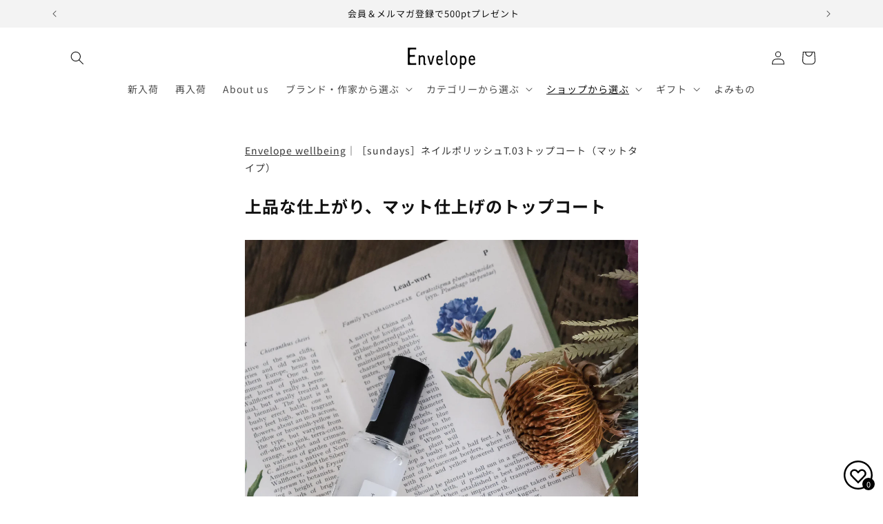

--- FILE ---
content_type: text/html; charset=utf-8
request_url: https://envelope.co.jp/collections/wellbeing/products/ew-720243
body_size: 97123
content:
<!doctype html>
<html class="js" lang="ja">
  <head>
    <meta charset="utf-8">
    <meta http-equiv="X-UA-Compatible" content="IE=edge">
    <meta name="viewport" content="width=device-width,initial-scale=1">
    <meta name="theme-color" content="">
    <link rel="canonical" href="https://envelope.co.jp/products/ew-720243"><link rel="icon" type="image/png" href="//envelope.co.jp/cdn/shop/files/favicon.png?crop=center&height=32&v=1662950890&width=32"><link rel="preconnect" href="https://fonts.shopifycdn.com" crossorigin><title>
      上品な仕上がり、マット仕上げのトップコート
 &ndash; Envelope - エンベロープオンラインショップ</title>

    
      <meta name="description" content="自爪を気づかいながら爪のおしゃれを楽しみたい。そんな方におすすめしたい、sundaysのネイルポリッシュシリーズ。「T.03トップコート」はマットに仕上がるトップコート。きらきらしすぎない落ち着いた艶感をプラスしてくれます。 ■爪にやさしいマニキュア 爪のおしゃれを楽しんでいますか。 ネイルカラーに興味はあるけれど「爪が傷みそう」「うまく塗れる自信がない」「合う色が見つからない」……そんな理由で一歩踏み出せない方におすすめしたいのが、爪にやさしい「sundays」のネイルポリッシュです。 sundaysの製品は、マニキュアに含まれがちな健康に害を及ぼす恐れがある10種類の化学物質（＊）を使用せず、メープルや白樺など天然由来成分でつく">
    

    

<meta property="og:site_name" content="Envelope - エンベロープオンラインショップ">
<meta property="og:url" content="https://envelope.co.jp/products/ew-720243">
<meta property="og:title" content="上品な仕上がり、マット仕上げのトップコート">
<meta property="og:type" content="product">
<meta property="og:description" content="自爪を気づかいながら爪のおしゃれを楽しみたい。そんな方におすすめしたい、sundaysのネイルポリッシュシリーズ。「T.03トップコート」はマットに仕上がるトップコート。きらきらしすぎない落ち着いた艶感をプラスしてくれます。 ■爪にやさしいマニキュア 爪のおしゃれを楽しんでいますか。 ネイルカラーに興味はあるけれど「爪が傷みそう」「うまく塗れる自信がない」「合う色が見つからない」……そんな理由で一歩踏み出せない方におすすめしたいのが、爪にやさしい「sundays」のネイルポリッシュです。 sundaysの製品は、マニキュアに含まれがちな健康に害を及ぼす恐れがある10種類の化学物質（＊）を使用せず、メープルや白樺など天然由来成分でつく"><meta property="og:image" content="http://envelope.co.jp/cdn/shop/products/DSCF8390.jpg?v=1680604833">
  <meta property="og:image:secure_url" content="https://envelope.co.jp/cdn/shop/products/DSCF8390.jpg?v=1680604833">
  <meta property="og:image:width" content="1080">
  <meta property="og:image:height" content="1080"><meta property="og:price:amount" content="2,970">
  <meta property="og:price:currency" content="JPY"><meta name="twitter:site" content="@EnvelopeOnline"><meta name="twitter:card" content="summary_large_image">
<meta name="twitter:title" content="上品な仕上がり、マット仕上げのトップコート">
<meta name="twitter:description" content="自爪を気づかいながら爪のおしゃれを楽しみたい。そんな方におすすめしたい、sundaysのネイルポリッシュシリーズ。「T.03トップコート」はマットに仕上がるトップコート。きらきらしすぎない落ち着いた艶感をプラスしてくれます。 ■爪にやさしいマニキュア 爪のおしゃれを楽しんでいますか。 ネイルカラーに興味はあるけれど「爪が傷みそう」「うまく塗れる自信がない」「合う色が見つからない」……そんな理由で一歩踏み出せない方におすすめしたいのが、爪にやさしい「sundays」のネイルポリッシュです。 sundaysの製品は、マニキュアに含まれがちな健康に害を及ぼす恐れがある10種類の化学物質（＊）を使用せず、メープルや白樺など天然由来成分でつく">


    <script src="//envelope.co.jp/cdn/shop/t/85/assets/constants.js?v=132983761750457495441765790661" defer="defer"></script>
    <script src="//envelope.co.jp/cdn/shop/t/85/assets/pubsub.js?v=25310214064522200911765790661" defer="defer"></script>
    <script src="//envelope.co.jp/cdn/shop/t/85/assets/global.js?v=7301445359237545521765790661" defer="defer"></script>
    <script src="//envelope.co.jp/cdn/shop/t/85/assets/details-disclosure.js?v=13653116266235556501765790661" defer="defer"></script>
    <script src="//envelope.co.jp/cdn/shop/t/85/assets/details-modal.js?v=25581673532751508451765790661" defer="defer"></script>
    <script src="//envelope.co.jp/cdn/shop/t/85/assets/search-form.js?v=133129549252120666541765790661" defer="defer"></script><script src="//envelope.co.jp/cdn/shop/t/85/assets/animations.js?v=88693664871331136111765790661" defer="defer"></script><script>window.performance && window.performance.mark && window.performance.mark('shopify.content_for_header.start');</script><meta name="facebook-domain-verification" content="0lbchkse0iyzgfmgaqok9kmxbtmhk9">
<meta name="google-site-verification" content="hEZGRWZxyuJJzu9ds_i-8sN-4Bpo9qeC7t5hkRV_AP8">
<meta id="shopify-digital-wallet" name="shopify-digital-wallet" content="/27486912605/digital_wallets/dialog">
<meta name="shopify-checkout-api-token" content="032b33f519a4dbc3452be1b75f7bd672">
<link rel="alternate" type="application/json+oembed" href="https://envelope.co.jp/products/ew-720243.oembed">
<script async="async" src="/checkouts/internal/preloads.js?locale=ja-JP"></script>
<link rel="preconnect" href="https://shop.app" crossorigin="anonymous">
<script async="async" src="https://shop.app/checkouts/internal/preloads.js?locale=ja-JP&shop_id=27486912605" crossorigin="anonymous"></script>
<script id="apple-pay-shop-capabilities" type="application/json">{"shopId":27486912605,"countryCode":"JP","currencyCode":"JPY","merchantCapabilities":["supports3DS"],"merchantId":"gid:\/\/shopify\/Shop\/27486912605","merchantName":"Envelope - エンベロープオンラインショップ","requiredBillingContactFields":["postalAddress","email","phone"],"requiredShippingContactFields":["postalAddress","email","phone"],"shippingType":"shipping","supportedNetworks":["visa","masterCard","amex","jcb","discover"],"total":{"type":"pending","label":"Envelope - エンベロープオンラインショップ","amount":"1.00"},"shopifyPaymentsEnabled":true,"supportsSubscriptions":true}</script>
<script id="shopify-features" type="application/json">{"accessToken":"032b33f519a4dbc3452be1b75f7bd672","betas":["rich-media-storefront-analytics"],"domain":"envelope.co.jp","predictiveSearch":false,"shopId":27486912605,"locale":"ja"}</script>
<script>var Shopify = Shopify || {};
Shopify.shop = "envelopeonlineshop.myshopify.com";
Shopify.locale = "ja";
Shopify.currency = {"active":"JPY","rate":"1.0"};
Shopify.country = "JP";
Shopify.theme = {"name":"Rise_250825_easyPoints Hulk 15-12-2025","id":148757086364,"schema_name":"Rise","schema_version":"15.4.0","theme_store_id":2738,"role":"main"};
Shopify.theme.handle = "null";
Shopify.theme.style = {"id":null,"handle":null};
Shopify.cdnHost = "envelope.co.jp/cdn";
Shopify.routes = Shopify.routes || {};
Shopify.routes.root = "/";</script>
<script type="module">!function(o){(o.Shopify=o.Shopify||{}).modules=!0}(window);</script>
<script>!function(o){function n(){var o=[];function n(){o.push(Array.prototype.slice.apply(arguments))}return n.q=o,n}var t=o.Shopify=o.Shopify||{};t.loadFeatures=n(),t.autoloadFeatures=n()}(window);</script>
<script>
  window.ShopifyPay = window.ShopifyPay || {};
  window.ShopifyPay.apiHost = "shop.app\/pay";
  window.ShopifyPay.redirectState = null;
</script>
<script id="shop-js-analytics" type="application/json">{"pageType":"product"}</script>
<script defer="defer" async type="module" src="//envelope.co.jp/cdn/shopifycloud/shop-js/modules/v2/client.init-shop-cart-sync_CZKilf07.ja.esm.js"></script>
<script defer="defer" async type="module" src="//envelope.co.jp/cdn/shopifycloud/shop-js/modules/v2/chunk.common_rlhnONO2.esm.js"></script>
<script type="module">
  await import("//envelope.co.jp/cdn/shopifycloud/shop-js/modules/v2/client.init-shop-cart-sync_CZKilf07.ja.esm.js");
await import("//envelope.co.jp/cdn/shopifycloud/shop-js/modules/v2/chunk.common_rlhnONO2.esm.js");

  window.Shopify.SignInWithShop?.initShopCartSync?.({"fedCMEnabled":true,"windoidEnabled":true});

</script>
<script>
  window.Shopify = window.Shopify || {};
  if (!window.Shopify.featureAssets) window.Shopify.featureAssets = {};
  window.Shopify.featureAssets['shop-js'] = {"shop-cart-sync":["modules/v2/client.shop-cart-sync_BwCHLH8C.ja.esm.js","modules/v2/chunk.common_rlhnONO2.esm.js"],"init-fed-cm":["modules/v2/client.init-fed-cm_CQXj6EwP.ja.esm.js","modules/v2/chunk.common_rlhnONO2.esm.js"],"shop-button":["modules/v2/client.shop-button_B7JE2zCc.ja.esm.js","modules/v2/chunk.common_rlhnONO2.esm.js"],"init-windoid":["modules/v2/client.init-windoid_DQ9csUH7.ja.esm.js","modules/v2/chunk.common_rlhnONO2.esm.js"],"shop-cash-offers":["modules/v2/client.shop-cash-offers_DxEVlT9h.ja.esm.js","modules/v2/chunk.common_rlhnONO2.esm.js","modules/v2/chunk.modal_BI56FOb0.esm.js"],"shop-toast-manager":["modules/v2/client.shop-toast-manager_BE8_-kNb.ja.esm.js","modules/v2/chunk.common_rlhnONO2.esm.js"],"init-shop-email-lookup-coordinator":["modules/v2/client.init-shop-email-lookup-coordinator_BgbPPTAQ.ja.esm.js","modules/v2/chunk.common_rlhnONO2.esm.js"],"pay-button":["modules/v2/client.pay-button_hoKCMeMC.ja.esm.js","modules/v2/chunk.common_rlhnONO2.esm.js"],"avatar":["modules/v2/client.avatar_BTnouDA3.ja.esm.js"],"init-shop-cart-sync":["modules/v2/client.init-shop-cart-sync_CZKilf07.ja.esm.js","modules/v2/chunk.common_rlhnONO2.esm.js"],"shop-login-button":["modules/v2/client.shop-login-button_BXDQHqjj.ja.esm.js","modules/v2/chunk.common_rlhnONO2.esm.js","modules/v2/chunk.modal_BI56FOb0.esm.js"],"init-customer-accounts-sign-up":["modules/v2/client.init-customer-accounts-sign-up_C3NeUvFd.ja.esm.js","modules/v2/client.shop-login-button_BXDQHqjj.ja.esm.js","modules/v2/chunk.common_rlhnONO2.esm.js","modules/v2/chunk.modal_BI56FOb0.esm.js"],"init-shop-for-new-customer-accounts":["modules/v2/client.init-shop-for-new-customer-accounts_D-v2xi0b.ja.esm.js","modules/v2/client.shop-login-button_BXDQHqjj.ja.esm.js","modules/v2/chunk.common_rlhnONO2.esm.js","modules/v2/chunk.modal_BI56FOb0.esm.js"],"init-customer-accounts":["modules/v2/client.init-customer-accounts_Cciaq_Mb.ja.esm.js","modules/v2/client.shop-login-button_BXDQHqjj.ja.esm.js","modules/v2/chunk.common_rlhnONO2.esm.js","modules/v2/chunk.modal_BI56FOb0.esm.js"],"shop-follow-button":["modules/v2/client.shop-follow-button_CM9l58Wl.ja.esm.js","modules/v2/chunk.common_rlhnONO2.esm.js","modules/v2/chunk.modal_BI56FOb0.esm.js"],"lead-capture":["modules/v2/client.lead-capture_oVhdpGxe.ja.esm.js","modules/v2/chunk.common_rlhnONO2.esm.js","modules/v2/chunk.modal_BI56FOb0.esm.js"],"checkout-modal":["modules/v2/client.checkout-modal_BbgmKIDX.ja.esm.js","modules/v2/chunk.common_rlhnONO2.esm.js","modules/v2/chunk.modal_BI56FOb0.esm.js"],"shop-login":["modules/v2/client.shop-login_BRorRhgW.ja.esm.js","modules/v2/chunk.common_rlhnONO2.esm.js","modules/v2/chunk.modal_BI56FOb0.esm.js"],"payment-terms":["modules/v2/client.payment-terms_Ba4TR13R.ja.esm.js","modules/v2/chunk.common_rlhnONO2.esm.js","modules/v2/chunk.modal_BI56FOb0.esm.js"]};
</script>
<script>(function() {
  var isLoaded = false;
  function asyncLoad() {
    if (isLoaded) return;
    isLoaded = true;
    var urls = ["https:\/\/cax.channel.io\/shopify\/plugins\/af056a7a-35a7-4847-bc13-21ae7deb3bd2.js?shop=envelopeonlineshop.myshopify.com"];
    for (var i = 0; i < urls.length; i++) {
      var s = document.createElement('script');
      s.type = 'text/javascript';
      s.async = true;
      s.src = urls[i];
      var x = document.getElementsByTagName('script')[0];
      x.parentNode.insertBefore(s, x);
    }
  };
  if(window.attachEvent) {
    window.attachEvent('onload', asyncLoad);
  } else {
    window.addEventListener('load', asyncLoad, false);
  }
})();</script>
<script id="__st">var __st={"a":27486912605,"offset":32400,"reqid":"6deadb73-a202-470e-8cb9-d8688b404e58-1768959776","pageurl":"envelope.co.jp\/collections\/wellbeing\/products\/ew-720243","u":"7ab574f549b1","p":"product","rtyp":"product","rid":7600186687644};</script>
<script>window.ShopifyPaypalV4VisibilityTracking = true;</script>
<script id="captcha-bootstrap">!function(){'use strict';const t='contact',e='account',n='new_comment',o=[[t,t],['blogs',n],['comments',n],[t,'customer']],c=[[e,'customer_login'],[e,'guest_login'],[e,'recover_customer_password'],[e,'create_customer']],r=t=>t.map((([t,e])=>`form[action*='/${t}']:not([data-nocaptcha='true']) input[name='form_type'][value='${e}']`)).join(','),a=t=>()=>t?[...document.querySelectorAll(t)].map((t=>t.form)):[];function s(){const t=[...o],e=r(t);return a(e)}const i='password',u='form_key',d=['recaptcha-v3-token','g-recaptcha-response','h-captcha-response',i],f=()=>{try{return window.sessionStorage}catch{return}},m='__shopify_v',_=t=>t.elements[u];function p(t,e,n=!1){try{const o=window.sessionStorage,c=JSON.parse(o.getItem(e)),{data:r}=function(t){const{data:e,action:n}=t;return t[m]||n?{data:e,action:n}:{data:t,action:n}}(c);for(const[e,n]of Object.entries(r))t.elements[e]&&(t.elements[e].value=n);n&&o.removeItem(e)}catch(o){console.error('form repopulation failed',{error:o})}}const l='form_type',E='cptcha';function T(t){t.dataset[E]=!0}const w=window,h=w.document,L='Shopify',v='ce_forms',y='captcha';let A=!1;((t,e)=>{const n=(g='f06e6c50-85a8-45c8-87d0-21a2b65856fe',I='https://cdn.shopify.com/shopifycloud/storefront-forms-hcaptcha/ce_storefront_forms_captcha_hcaptcha.v1.5.2.iife.js',D={infoText:'hCaptchaによる保護',privacyText:'プライバシー',termsText:'利用規約'},(t,e,n)=>{const o=w[L][v],c=o.bindForm;if(c)return c(t,g,e,D).then(n);var r;o.q.push([[t,g,e,D],n]),r=I,A||(h.body.append(Object.assign(h.createElement('script'),{id:'captcha-provider',async:!0,src:r})),A=!0)});var g,I,D;w[L]=w[L]||{},w[L][v]=w[L][v]||{},w[L][v].q=[],w[L][y]=w[L][y]||{},w[L][y].protect=function(t,e){n(t,void 0,e),T(t)},Object.freeze(w[L][y]),function(t,e,n,w,h,L){const[v,y,A,g]=function(t,e,n){const i=e?o:[],u=t?c:[],d=[...i,...u],f=r(d),m=r(i),_=r(d.filter((([t,e])=>n.includes(e))));return[a(f),a(m),a(_),s()]}(w,h,L),I=t=>{const e=t.target;return e instanceof HTMLFormElement?e:e&&e.form},D=t=>v().includes(t);t.addEventListener('submit',(t=>{const e=I(t);if(!e)return;const n=D(e)&&!e.dataset.hcaptchaBound&&!e.dataset.recaptchaBound,o=_(e),c=g().includes(e)&&(!o||!o.value);(n||c)&&t.preventDefault(),c&&!n&&(function(t){try{if(!f())return;!function(t){const e=f();if(!e)return;const n=_(t);if(!n)return;const o=n.value;o&&e.removeItem(o)}(t);const e=Array.from(Array(32),(()=>Math.random().toString(36)[2])).join('');!function(t,e){_(t)||t.append(Object.assign(document.createElement('input'),{type:'hidden',name:u})),t.elements[u].value=e}(t,e),function(t,e){const n=f();if(!n)return;const o=[...t.querySelectorAll(`input[type='${i}']`)].map((({name:t})=>t)),c=[...d,...o],r={};for(const[a,s]of new FormData(t).entries())c.includes(a)||(r[a]=s);n.setItem(e,JSON.stringify({[m]:1,action:t.action,data:r}))}(t,e)}catch(e){console.error('failed to persist form',e)}}(e),e.submit())}));const S=(t,e)=>{t&&!t.dataset[E]&&(n(t,e.some((e=>e===t))),T(t))};for(const o of['focusin','change'])t.addEventListener(o,(t=>{const e=I(t);D(e)&&S(e,y())}));const B=e.get('form_key'),M=e.get(l),P=B&&M;t.addEventListener('DOMContentLoaded',(()=>{const t=y();if(P)for(const e of t)e.elements[l].value===M&&p(e,B);[...new Set([...A(),...v().filter((t=>'true'===t.dataset.shopifyCaptcha))])].forEach((e=>S(e,t)))}))}(h,new URLSearchParams(w.location.search),n,t,e,['guest_login'])})(!0,!0)}();</script>
<script integrity="sha256-4kQ18oKyAcykRKYeNunJcIwy7WH5gtpwJnB7kiuLZ1E=" data-source-attribution="shopify.loadfeatures" defer="defer" src="//envelope.co.jp/cdn/shopifycloud/storefront/assets/storefront/load_feature-a0a9edcb.js" crossorigin="anonymous"></script>
<script crossorigin="anonymous" defer="defer" src="//envelope.co.jp/cdn/shopifycloud/storefront/assets/shopify_pay/storefront-65b4c6d7.js?v=20250812"></script>
<script data-source-attribution="shopify.dynamic_checkout.dynamic.init">var Shopify=Shopify||{};Shopify.PaymentButton=Shopify.PaymentButton||{isStorefrontPortableWallets:!0,init:function(){window.Shopify.PaymentButton.init=function(){};var t=document.createElement("script");t.src="https://envelope.co.jp/cdn/shopifycloud/portable-wallets/latest/portable-wallets.ja.js",t.type="module",document.head.appendChild(t)}};
</script>
<script data-source-attribution="shopify.dynamic_checkout.buyer_consent">
  function portableWalletsHideBuyerConsent(e){var t=document.getElementById("shopify-buyer-consent"),n=document.getElementById("shopify-subscription-policy-button");t&&n&&(t.classList.add("hidden"),t.setAttribute("aria-hidden","true"),n.removeEventListener("click",e))}function portableWalletsShowBuyerConsent(e){var t=document.getElementById("shopify-buyer-consent"),n=document.getElementById("shopify-subscription-policy-button");t&&n&&(t.classList.remove("hidden"),t.removeAttribute("aria-hidden"),n.addEventListener("click",e))}window.Shopify?.PaymentButton&&(window.Shopify.PaymentButton.hideBuyerConsent=portableWalletsHideBuyerConsent,window.Shopify.PaymentButton.showBuyerConsent=portableWalletsShowBuyerConsent);
</script>
<script data-source-attribution="shopify.dynamic_checkout.cart.bootstrap">document.addEventListener("DOMContentLoaded",(function(){function t(){return document.querySelector("shopify-accelerated-checkout-cart, shopify-accelerated-checkout")}if(t())Shopify.PaymentButton.init();else{new MutationObserver((function(e,n){t()&&(Shopify.PaymentButton.init(),n.disconnect())})).observe(document.body,{childList:!0,subtree:!0})}}));
</script>
<script id='scb4127' type='text/javascript' async='' src='https://envelope.co.jp/cdn/shopifycloud/privacy-banner/storefront-banner.js'></script><link id="shopify-accelerated-checkout-styles" rel="stylesheet" media="screen" href="https://envelope.co.jp/cdn/shopifycloud/portable-wallets/latest/accelerated-checkout-backwards-compat.css" crossorigin="anonymous">
<style id="shopify-accelerated-checkout-cart">
        #shopify-buyer-consent {
  margin-top: 1em;
  display: inline-block;
  width: 100%;
}

#shopify-buyer-consent.hidden {
  display: none;
}

#shopify-subscription-policy-button {
  background: none;
  border: none;
  padding: 0;
  text-decoration: underline;
  font-size: inherit;
  cursor: pointer;
}

#shopify-subscription-policy-button::before {
  box-shadow: none;
}

      </style>
<script id="sections-script" data-sections="header" defer="defer" src="//envelope.co.jp/cdn/shop/t/85/compiled_assets/scripts.js?v=48467"></script>
<script>window.performance && window.performance.mark && window.performance.mark('shopify.content_for_header.end');</script>


    <style data-shopify>
      @font-face {
  font-family: "Noto Sans Japanese";
  font-weight: 400;
  font-style: normal;
  font-display: swap;
  src: url("//envelope.co.jp/cdn/fonts/noto_sans_japanese/notosansjapanese_n4.74a6927b879b930fdec4ab8bb6917103ae8bbca9.woff2") format("woff2"),
       url("//envelope.co.jp/cdn/fonts/noto_sans_japanese/notosansjapanese_n4.15630f5c60bcf9ed7de2df9484ab75ddd007c8e2.woff") format("woff");
}

      @font-face {
  font-family: "Noto Sans Japanese";
  font-weight: 700;
  font-style: normal;
  font-display: swap;
  src: url("//envelope.co.jp/cdn/fonts/noto_sans_japanese/notosansjapanese_n7.1abda075dc6bf08053b865d23e5712ef6cfa899b.woff2") format("woff2"),
       url("//envelope.co.jp/cdn/fonts/noto_sans_japanese/notosansjapanese_n7.aa2be2df2112f4742b97ac4fa9dca5bb760e3ab4.woff") format("woff");
}

      
      
      @font-face {
  font-family: "Noto Sans Japanese";
  font-weight: 400;
  font-style: normal;
  font-display: swap;
  src: url("//envelope.co.jp/cdn/fonts/noto_sans_japanese/notosansjapanese_n4.74a6927b879b930fdec4ab8bb6917103ae8bbca9.woff2") format("woff2"),
       url("//envelope.co.jp/cdn/fonts/noto_sans_japanese/notosansjapanese_n4.15630f5c60bcf9ed7de2df9484ab75ddd007c8e2.woff") format("woff");
}


      
        :root,
        .color-scheme-1 {
          --color-background: 255,255,255;
        
          --gradient-background: #ffffff;
        

        

        --color-foreground: 18,18,18;
        --color-background-contrast: 191,191,191;
        --color-shadow: 18,18,18;
        --color-button: 18,18,18;
        --color-button-text: 255,255,255;
        --color-secondary-button: 255,255,255;
        --color-secondary-button-text: 18,18,18;
        --color-link: 18,18,18;
        --color-badge-foreground: 18,18,18;
        --color-badge-background: 255,255,255;
        --color-badge-border: 18,18,18;
        --payment-terms-background-color: rgb(255 255 255);
      }
      
        
        .color-scheme-2 {
          --color-background: 243,243,243;
        
          --gradient-background: #f3f3f3;
        

        

        --color-foreground: 18,18,18;
        --color-background-contrast: 179,179,179;
        --color-shadow: 18,18,18;
        --color-button: 18,18,18;
        --color-button-text: 243,243,243;
        --color-secondary-button: 243,243,243;
        --color-secondary-button-text: 18,18,18;
        --color-link: 18,18,18;
        --color-badge-foreground: 18,18,18;
        --color-badge-background: 243,243,243;
        --color-badge-border: 18,18,18;
        --payment-terms-background-color: rgb(243 243 243);
      }
      
        
        .color-scheme-3 {
          --color-background: 18,18,18;
        
          --gradient-background: #121212;
        

        

        --color-foreground: 255,255,255;
        --color-background-contrast: 146,146,146;
        --color-shadow: 18,18,18;
        --color-button: 255,255,255;
        --color-button-text: 0,0,0;
        --color-secondary-button: 18,18,18;
        --color-secondary-button-text: 255,255,255;
        --color-link: 255,255,255;
        --color-badge-foreground: 255,255,255;
        --color-badge-background: 18,18,18;
        --color-badge-border: 255,255,255;
        --payment-terms-background-color: rgb(18 18 18);
      }
      
        
        .color-scheme-4 {
          --color-background: 18,18,18;
        
          --gradient-background: #121212;
        

        

        --color-foreground: 255,255,255;
        --color-background-contrast: 146,146,146;
        --color-shadow: 18,18,18;
        --color-button: 255,255,255;
        --color-button-text: 18,18,18;
        --color-secondary-button: 18,18,18;
        --color-secondary-button-text: 255,255,255;
        --color-link: 255,255,255;
        --color-badge-foreground: 255,255,255;
        --color-badge-background: 18,18,18;
        --color-badge-border: 255,255,255;
        --payment-terms-background-color: rgb(18 18 18);
      }
      
        
        .color-scheme-5 {
          --color-background: 227,225,221;
        
          --gradient-background: #e3e1dd;
        

        

        --color-foreground: 18,18,18;
        --color-background-contrast: 169,163,151;
        --color-shadow: 18,18,18;
        --color-button: 18,18,18;
        --color-button-text: 255,255,255;
        --color-secondary-button: 227,225,221;
        --color-secondary-button-text: 18,18,18;
        --color-link: 18,18,18;
        --color-badge-foreground: 18,18,18;
        --color-badge-background: 227,225,221;
        --color-badge-border: 18,18,18;
        --payment-terms-background-color: rgb(227 225 221);
      }
      
        
        .color-scheme-9d219e40-2b8f-40c2-aaff-27a860fc367b {
          --color-background: 0,0,0;
        
          --gradient-background: rgba(0,0,0,0);
        

        

        --color-foreground: 18,18,18;
        --color-background-contrast: 128,128,128;
        --color-shadow: 18,18,18;
        --color-button: 18,18,18;
        --color-button-text: 255,255,255;
        --color-secondary-button: 0,0,0;
        --color-secondary-button-text: 18,18,18;
        --color-link: 18,18,18;
        --color-badge-foreground: 18,18,18;
        --color-badge-background: 0,0,0;
        --color-badge-border: 18,18,18;
        --payment-terms-background-color: rgb(0 0 0);
      }
      
        
        .color-scheme-bcb3430f-c03e-4c2d-947f-251b6f991163 {
          --color-background: 95,109,50;
        
          --gradient-background: #5f6d32;
        

        

        --color-foreground: 255,255,255;
        --color-background-contrast: 19,22,10;
        --color-shadow: 18,18,18;
        --color-button: 95,109,50;
        --color-button-text: 255,255,255;
        --color-secondary-button: 95,109,50;
        --color-secondary-button-text: 95,109,50;
        --color-link: 95,109,50;
        --color-badge-foreground: 255,255,255;
        --color-badge-background: 95,109,50;
        --color-badge-border: 255,255,255;
        --payment-terms-background-color: rgb(95 109 50);
      }
      

      body, .color-scheme-1, .color-scheme-2, .color-scheme-3, .color-scheme-4, .color-scheme-5, .color-scheme-9d219e40-2b8f-40c2-aaff-27a860fc367b, .color-scheme-bcb3430f-c03e-4c2d-947f-251b6f991163 {
        color: rgba(var(--color-foreground), 0.75);
        background-color: rgb(var(--color-background));
      }

      :root {
        --font-body-family: "Noto Sans Japanese", sans-serif;
        --font-body-style: normal;
        --font-body-weight: 400;
        --font-body-weight-bold: 700;

        --font-heading-family: "Noto Sans Japanese", sans-serif;
        --font-heading-style: normal;
        --font-heading-weight: 400;

        --font-body-scale: 1.0;
        --font-heading-scale: 1.0;

        --media-padding: px;
        --media-border-opacity: 0.05;
        --media-border-width: 0px;
        --media-radius: 0px;
        --media-shadow-opacity: 0.0;
        --media-shadow-horizontal-offset: 0px;
        --media-shadow-vertical-offset: 4px;
        --media-shadow-blur-radius: 5px;
        --media-shadow-visible: 0;

        --page-width: 120rem;
        --page-width-margin: 0rem;

        --product-card-image-padding: 0.6rem;
        --product-card-corner-radius: 0.0rem;
        --product-card-text-alignment: left;
        --product-card-border-width: 0.0rem;
        --product-card-border-opacity: 0.05;
        --product-card-shadow-opacity: 0.0;
        --product-card-shadow-visible: 0;
        --product-card-shadow-horizontal-offset: 0.0rem;
        --product-card-shadow-vertical-offset: 0.4rem;
        --product-card-shadow-blur-radius: 0.5rem;

        --collection-card-image-padding: 0.0rem;
        --collection-card-corner-radius: 0.0rem;
        --collection-card-text-alignment: left;
        --collection-card-border-width: 0.0rem;
        --collection-card-border-opacity: 0.1;
        --collection-card-shadow-opacity: 0.0;
        --collection-card-shadow-visible: 0;
        --collection-card-shadow-horizontal-offset: 0.0rem;
        --collection-card-shadow-vertical-offset: 0.4rem;
        --collection-card-shadow-blur-radius: 0.5rem;

        --blog-card-image-padding: 0.0rem;
        --blog-card-corner-radius: 0.0rem;
        --blog-card-text-alignment: left;
        --blog-card-border-width: 0.0rem;
        --blog-card-border-opacity: 0.1;
        --blog-card-shadow-opacity: 0.0;
        --blog-card-shadow-visible: 0;
        --blog-card-shadow-horizontal-offset: 0.0rem;
        --blog-card-shadow-vertical-offset: 0.4rem;
        --blog-card-shadow-blur-radius: 0.5rem;

        --badge-corner-radius: 0.0rem;

        --popup-border-width: 1px;
        --popup-border-opacity: 0.1;
        --popup-corner-radius: 0px;
        --popup-shadow-opacity: 0.05;
        --popup-shadow-horizontal-offset: 0px;
        --popup-shadow-vertical-offset: 4px;
        --popup-shadow-blur-radius: 5px;

        --drawer-border-width: 1px;
        --drawer-border-opacity: 0.1;
        --drawer-shadow-opacity: 0.0;
        --drawer-shadow-horizontal-offset: 0px;
        --drawer-shadow-vertical-offset: 4px;
        --drawer-shadow-blur-radius: 5px;

        --spacing-sections-desktop: 0px;
        --spacing-sections-mobile: 0px;

        --grid-desktop-vertical-spacing: 24px;
        --grid-desktop-horizontal-spacing: 24px;
        --grid-mobile-vertical-spacing: 12px;
        --grid-mobile-horizontal-spacing: 12px;

        --text-boxes-border-opacity: 0.1;
        --text-boxes-border-width: 0px;
        --text-boxes-radius: 0px;
        --text-boxes-shadow-opacity: 0.0;
        --text-boxes-shadow-visible: 0;
        --text-boxes-shadow-horizontal-offset: 0px;
        --text-boxes-shadow-vertical-offset: 4px;
        --text-boxes-shadow-blur-radius: 5px;

        --buttons-radius: 0px;
        --buttons-radius-outset: 0px;
        --buttons-border-width: 1px;
        --buttons-border-opacity: 1.0;
        --buttons-shadow-opacity: 0.0;
        --buttons-shadow-visible: 0;
        --buttons-shadow-horizontal-offset: 0px;
        --buttons-shadow-vertical-offset: 4px;
        --buttons-shadow-blur-radius: 5px;
        --buttons-border-offset: 0px;

        --inputs-radius: 0px;
        --inputs-border-width: 1px;
        --inputs-border-opacity: 0.55;
        --inputs-shadow-opacity: 0.0;
        --inputs-shadow-horizontal-offset: 0px;
        --inputs-margin-offset: 0px;
        --inputs-shadow-vertical-offset: 4px;
        --inputs-shadow-blur-radius: 5px;
        --inputs-radius-outset: 0px;

        --variant-pills-radius: 4px;
        --variant-pills-border-width: 1px;
        --variant-pills-border-opacity: 0.55;
        --variant-pills-shadow-opacity: 0.0;
        --variant-pills-shadow-horizontal-offset: 0px;
        --variant-pills-shadow-vertical-offset: 4px;
        --variant-pills-shadow-blur-radius: 5px;
      }

      *,
      *::before,
      *::after {
        box-sizing: inherit;
      }

      html {
        box-sizing: border-box;
        font-size: calc(var(--font-body-scale) * 62.5%);
        height: 100%;
      }

      body {
        display: grid;
        grid-template-rows: auto auto 1fr auto;
        grid-template-columns: 100%;
        min-height: 100%;
        margin: 0;
        font-size: 1.5rem;
        letter-spacing: 0.06rem;
        line-height: calc(1 + 0.8 / var(--font-body-scale));
        font-family: var(--font-body-family);
        font-style: var(--font-body-style);
        font-weight: var(--font-body-weight);
      }

      @media screen and (min-width: 750px) {
        body {
          font-size: 1.6rem;
        }
      }
    </style>

    <link href="//envelope.co.jp/cdn/shop/t/85/assets/base.css?v=159841507637079171801765790661" rel="stylesheet" type="text/css" media="all" />
    <link rel="stylesheet" href="//envelope.co.jp/cdn/shop/t/85/assets/component-cart-items.css?v=13033300910818915211765790661" media="print" onload="this.media='all'">
      <link rel="preload" as="font" href="//envelope.co.jp/cdn/fonts/noto_sans_japanese/notosansjapanese_n4.74a6927b879b930fdec4ab8bb6917103ae8bbca9.woff2" type="font/woff2" crossorigin>
      

      <link rel="preload" as="font" href="//envelope.co.jp/cdn/fonts/noto_sans_japanese/notosansjapanese_n4.74a6927b879b930fdec4ab8bb6917103ae8bbca9.woff2" type="font/woff2" crossorigin>
      
<link href="//envelope.co.jp/cdn/shop/t/85/assets/component-localization-form.css?v=170315343355214948141765790661" rel="stylesheet" type="text/css" media="all" />
      <script src="//envelope.co.jp/cdn/shop/t/85/assets/localization-form.js?v=144176611646395275351765790661" defer="defer"></script><link
        rel="stylesheet"
        href="//envelope.co.jp/cdn/shop/t/85/assets/component-predictive-search.css?v=118923337488134913561765790661"
        media="print"
        onload="this.media='all'"
      ><script>
      if (Shopify.designMode) {
        document.documentElement.classList.add('shopify-design-mode');
      }
    </script><link href="//envelope.co.jp/cdn/shop/t/85/assets/easy_points_integration.css?v=34074416412485798831765790661" rel="stylesheet" type="text/css" media="all" />
        <script src="//envelope.co.jp/cdn/shop/t/85/assets/easy_points_integration.min.js?v=150506404679333308811765790661" type="text/javascript"></script>
        <script src="//envelope.co.jp/cdn/shop/t/85/assets/easy_points.js?v=157774049765045354891765790661" type="text/javascript"></script>
<script>window.is_hulkpo_installed=true</script><!-- BEGIN app block: shopify://apps/order-limits/blocks/ruffruff-order-limits/56fb9d8f-3621-4732-8425-5c64262bef41 --><!-- BEGIN app snippet: access-restriction --><!-- END app snippet --><!-- BEGIN app snippet: settings-json -->
<style data-shopify>
  .ruffruff-order-limits__product-messages {
    background-color: #FFFFFF !important;
    border: 1px solid #ffffff !important;
    color: #666666 !important;
  }
</style>

<!-- cached at 1768959776 -->
<script id='ruffruff-order-limits-settings-json' type='application/json'>{"alertMessageModalEnabled": false,"productMessagePosition": "above"}</script>
<!-- END app snippet --><!-- BEGIN app snippet: product-quantity-rules-json -->
<!-- cached at 1768959777 -->
<script id='ruffruff-order-limits-product-quantity-rules-json' type='application/json'>[{"collectionIds": [],"eligibleItems": "","id": "50723160220","increment": 1,"max": 1,"min": 1,"productIds": [],"productMessage": "この商品は1セットまで購入できます。","productTags": [],"productVariantIds": []},{"collectionIds": ["157799645277"],"eligibleItems": "","id": "52773060764","increment": 1,"max": 2,"min": 1,"productIds": [],"productMessage": "","productTags": [],"productVariantIds": []},{"collectionIds": [],"eligibleItems": "","id": "86838706332","increment": 1,"max": 1,"min": 1,"productIds": ["8304433528988"],"productMessage": "","productTags": [],"productVariantIds": []},{"collectionIds": [],"eligibleItems": "","id": "50723094684","increment": 1,"max": 2,"min": 1,"productIds": [],"productMessage": "この商品は2セットまで購入できます。","productTags": [],"productVariantIds": []},{"collectionIds": ["139360665693"],"eligibleItems": "collections","id": "50103517340","increment": 1,"max": null,"min": 5,"productIds": [],"productMessage": "※価格は10cmの値段です。\n※生地は50cmからご購入いただけます。\n数量5＝50cm","productTags": [],"productVariantIds": []}]</script>
<!-- END app snippet --><!-- BEGIN app snippet: price-rules-json -->
<!-- cached at 1768959777 -->
<script id='ruffruff-order-limits-price-rules-json' type='application/json'>[]</script>
<!-- END app snippet --><!-- BEGIN app snippet: bundle-rules-json -->
<!-- cached at 1768959777 -->
<script id='ruffruff-order-limits-bundle-rules-json' type='application/json'>[]</script>
<!-- END app snippet --><!-- BEGIN app snippet: customer-rules-json -->
<!-- cached at 1768959777 -->
<script id='ruffruff-order-limits-customer-rules-json' type='application/json'>[]</script>
<!-- END app snippet --><!-- BEGIN app snippet: weight-rules-json -->
<!-- cached at 1768959777 -->
<script id='ruffruff-order-limits-weight-rules-json' type='application/json'>[]</script>
<!-- END app snippet --><!-- BEGIN app snippet: product-json -->
<!-- cached at 1768959777 -->
<script id='ruffruff-order-limits-product-json' type='application/json'>{"collectionIds": ["299740168348", "321549500572", "260814897308", "285568368796", "286536990876", "294030278812", "292693344412", "272708796572", "299740201116", "155222474845", "319297355932", "314443202716", "290318516380", "296850784412", "320793051292", "291034497180", "305413456028", "303354642588"],"defaultVariantId": "42433983086748","handle": "ew-720243","hasOnlyDefaultVariant": false,"id": "7600186687644","tags": ["★10％OFF", "セレクト社販40%OFF", "ボディケア"],"variants": [{"id":"42433983086748","weight":100.0,"weightInUnit":100.0,"weightUnit":"g"}]}</script>
<!-- END app snippet --><!-- BEGIN app snippet: vite-tag -->


<!-- END app snippet --><!-- BEGIN app snippet: vite-tag -->


  <script src="https://cdn.shopify.com/extensions/019b8c68-ec78-76f0-9e5c-f5b4cfe2d714/ruffruff-order-limits-133/assets/entry-C7CLRJ12.js" type="module" crossorigin="anonymous"></script>
  <link rel="modulepreload" href="https://cdn.shopify.com/extensions/019b8c68-ec78-76f0-9e5c-f5b4cfe2d714/ruffruff-order-limits-133/assets/getShopifyRootUrl-BAFHm-cu.js" crossorigin="anonymous">
  <link rel="modulepreload" href="https://cdn.shopify.com/extensions/019b8c68-ec78-76f0-9e5c-f5b4cfe2d714/ruffruff-order-limits-133/assets/constants-Zwc9dJOo.js" crossorigin="anonymous">
  <link href="//cdn.shopify.com/extensions/019b8c68-ec78-76f0-9e5c-f5b4cfe2d714/ruffruff-order-limits-133/assets/entry-eUVkEetz.css" rel="stylesheet" type="text/css" media="all" />

<!-- END app snippet -->
<!-- END app block --><!-- BEGIN app block: shopify://apps/hulk-form-builder/blocks/app-embed/b6b8dd14-356b-4725-a4ed-77232212b3c3 --><!-- BEGIN app snippet: hulkapps-formbuilder-theme-ext --><script type="text/javascript">
  
  if (typeof window.formbuilder_customer != "object") {
        window.formbuilder_customer = {}
  }

  window.hulkFormBuilder = {
    form_data: {"form_kTHjuGE8oGHMzLsbtmBoaQ":{"uuid":"kTHjuGE8oGHMzLsbtmBoaQ","form_name":"エンベロープ：お問い合わせフォーム","form_data":{"div_back_gradient_1":"#fff","div_back_gradient_2":"#fff","back_color":"#fff","form_title":"","form_submit":"送信","after_submit":"hideAndmessage","after_submit_msg":"\u003cp\u003e送信が完了しました。お問い合わせありがとうございます。\u003c\/p\u003e\n","captcha_enable":"no","label_style":"blockLabels","input_border_radius":"2","back_type":"transparent","input_back_color":"#fff","input_back_color_hover":"#fff","back_shadow":"none","label_font_clr":"#333333","input_font_clr":"#333333","button_align":"fullBtn","button_clr":"#fff","button_back_clr":"#333333","button_border_radius":"2","form_width":"600px","form_border_size":"2","form_border_clr":"transparent","form_border_radius":"1","label_font_size":"14","input_font_size":"12","button_font_size":"16","form_padding":0,"input_border_color":"#cccccc","input_border_color_hover":"#ccc","btn_border_clr":"#333333","btn_border_size":"1","form_name":"エンベロープ：お問い合わせフォーム","":"online@envelope.co.jp","form_emails":"ymaeda@linenbird.com,online@envelope.co.jp","admin_email_subject":"エンベロープオンラインショップ／お問い合わせについて","admin_email_message":"\u003cp\u003eエンベロープオンラインショップのお問い合わせフォームから問い合わせがありました。\u003c\/p\u003e\n","form_access_message":"\u003cp\u003ePlease login to access the form\u003cbr\u003eDo not have an account? Create account\u003c\/p\u003e","notification_email_send":true,"pass_referrer_url_on_email":false,"auto_responder_subject":"お問い合わせありがとうございます","admin_email_hide_hidden_fields":"yes","admin_email_hide_empty_fields":"yes","admin_email_date_default":"no","form_description":"\u003cp\u003e\u003cspan style=\"color:#2c2c2c;\"\u003eお問い合わせは、メール・電話にて受け付けております。\u003cbr \/\u003e\n店舗でのご購入や取材・商品リースを希望される方は、直接店舗にお問い合わせください。\u003c\/span\u003e\u003cbr \/\u003e\n\u003ca href=\"https:\/\/envelope.co.jp\/pages\/shop-list\" title=\"SHOP LIST\"\u003e\u003cspan style=\"color:#2c2c2c;\"\u003e店舗一覧はこちら \u0026raquo;\u003c\/span\u003e\u003c\/a\u003e\u003cbr \/\u003e\n\u003cbr \/\u003e\n\u003ca href=\"https:\/\/envelope.co.jp\/pages\/faq\"\u003e\u003cspan style=\"color:#2c2c2c;\"\u003eよくある質問はこちら \u0026raquo;\u003c\/span\u003e\u003c\/a\u003e\u003c\/p\u003e\n\n\u003cdl id=\"contactTo\"\u003e\n\t\u003cdt\u003e\u003cspan style=\"color:#2c2c2c;\"\u003e＜メール＞\u003c\/span\u003e\u003c\/dt\u003e\n\t\u003cdd\u003e\u003cspan style=\"color:#2c2c2c;\"\u003e下記のフォームまたは\u0026nbsp;\u003c\/span\u003e\u003ca href=\"mailto:online@envelope.co.jp\"\u003e\u003cspan style=\"color:#2c2c2c;\"\u003eonline@envelope.co.jp\u003c\/span\u003e\u003c\/a\u003e\u003cspan style=\"color:#2c2c2c;\"\u003eまでお送りください。\u003c\/span\u003e\u003c\/dd\u003e\n\t\u003cdt\u003e\u003cspan style=\"color:#2c2c2c;\"\u003e＜電話＞\u003c\/span\u003e\u003c\/dt\u003e\n\t\u003cdd\u003e\u003cspan style=\"color:#2c2c2c;\"\u003e【平日】\u003cbr \/\u003e\n\ttel：03-6432-7385\u003cbr \/\u003e\n\t10：00～18：00\u003cbr \/\u003e\n\t【土】\u003cbr \/\u003e\n\ttel：080-3158-1704\u003c\/span\u003e\u003c\/dd\u003e\n\t\u003cdd\u003e\u003cspan style=\"color:#2c2c2c;\"\u003e10：00～18：00\u003c\/span\u003e\u003c\/dd\u003e\n\u003c\/dl\u003e\n","label_fonts_type":"Google Fonts","label_custom_font_name":"YuGothic","label_font_family":"Noto Sans JP","input_font_family":"Noto Sans JP","auto_responder_sendname":"エンベロープオンラインショップ","auto_responder_sendemail":"online@envelope.co.jp","auto_responder_message":"\u003cp\u003e※こちらは自動返信メールです。\u003c\/p\u003e\n\n\u003cp\u003eエンベロープオンラインショップにお問い合わせいただきありがとうございます。\u003cbr \/\u003e\n担当スタッフより返信いたしますので、今しばらくお待ちください。\u003c\/p\u003e\n\n\u003cp\u003eエンベロープオンラインショップ\u003cbr \/\u003e\nhttps:\/\/envelope.co.jp\/\u003cbr \/\u003e\nonline@envelope.co.jp\u003c\/p\u003e\n","formElements":[{"type":"text","position":0,"label":"姓","halfwidth":"yes","Conditions":{},"page_number":1,"required":"yes"},{"type":"text","position":1,"label":"名","customClass":"","halfwidth":"yes","Conditions":{},"page_number":1,"required":"yes"},{"type":"email","position":2,"label":"Email","required":"yes","email_confirm":"yes","Conditions":{},"page_number":1},{"Conditions":{},"type":"text","position":3,"label":"（ご注文済みの方）受注番号","page_number":1},{"type":"select","position":4,"label":"お問い合わせ内容","values":"商品について\nアルファベット刺繍について\nポイント移行依頼\nメールマガジン配信解除希望退会希望\nその他","Conditions":{},"page_number":1,"required":"yes","elementCost":{},"add_admin_emails":"no","other_value":"no","other_value_label":"他の値？"},{"Conditions":{"SelectedElemenet":"お問い合わせ内容","SelectedElemenetCount":4,"SelectedValue":"商品について"},"type":"text","position":5,"label":"商品名","page_number":1},{"Conditions":{"SelectedElemenet":"お問い合わせ内容","SelectedElemenetCount":4,"SelectedValue":"商品について"},"type":"text","position":6,"label":"色","halfwidth":"yes","page_number":1},{"Conditions":{"SelectedElemenet":"お問い合わせ内容","SelectedElemenetCount":4,"SelectedValue":"商品について"},"type":"text","position":7,"label":"サイズ","halfwidth":"yes","page_number":1},{"Conditions":{"SelectedElemenet":"お問い合わせ内容","SelectedElemenetCount":4,"SelectedValue":"商品について"},"type":"number","position":8,"label":"数","page_number":1},{"Conditions":{"SelectedElemenet":"お問い合わせ内容","SelectedElemenetCount":4,"SelectedValue":"ポイント移行依頼"},"type":"label","position":9,"label":"マイページからのメールアドレス変更によりポイント移行を依頼する場合は、変更前メールアドレスと変更後のメールアドレス入力してください。","page_number":1},{"Conditions":{"SelectedElemenet":"お問い合わせ内容","SelectedElemenetCount":4,"SelectedValue":"ポイント移行依頼"},"type":"text","position":10,"label":"旧メールアドレス","page_number":1},{"Conditions":{"SelectedElemenet":"お問い合わせ内容","SelectedElemenetCount":4,"SelectedValue":"ポイント移行依頼"},"type":"text","position":11,"label":"新メールアドレス","page_number":1},{"type":"textarea","position":12,"label":"詳しい内容","required":"yes","Conditions":{},"page_number":1,"inputHeight":"140"}]},"is_spam_form":false,"shop_uuid":"GhHMrBXW1XQxJ9A8O6yQkQ","shop_timezone":"Asia\/Tokyo","shop_id":86500,"shop_is_after_submit_enabled":true,"shop_shopify_plan":"unlimited","shop_shopify_domain":"envelopeonlineshop.myshopify.com","shop_remove_watermark":false,"shop_created_at":"2023-06-25T07:47:56.799-05:00"}},
    shop_data: {"shop_GhHMrBXW1XQxJ9A8O6yQkQ":{"shop_uuid":"GhHMrBXW1XQxJ9A8O6yQkQ","shop_timezone":"Asia\/Tokyo","shop_id":86500,"shop_is_after_submit_enabled":true,"shop_shopify_plan":"Advanced","shop_shopify_domain":"envelopeonlineshop.myshopify.com","shop_created_at":"2023-06-25T12:47:56.799Z","is_skip_metafield":false,"shop_deleted":false,"shop_disabled":false}},
    settings_data: {"shop_settings":{"shop_customise_msgs":[],"default_customise_msgs":{"is_required":"is required","thank_you":"Thank you! The form was submitted successfully.","processing":"Processing...","valid_data":"Please provide valid data","valid_email":"Provide valid email format","valid_tags":"HTML Tags are not allowed","valid_phone":"Provide valid phone number","valid_captcha":"Please provide valid captcha response","valid_url":"Provide valid URL","only_number_alloud":"Provide valid number in","number_less":"must be less than","number_more":"must be more than","image_must_less":"Image must be less than 20MB","image_number":"Images allowed","image_extension":"Invalid extension! Please provide image file","error_image_upload":"Error in image upload. Please try again.","error_file_upload":"Error in file upload. Please try again.","your_response":"Your response","error_form_submit":"Error occur.Please try again after sometime.","email_submitted":"Form with this email is already submitted","invalid_email_by_zerobounce":"The email address you entered appears to be invalid. Please check it and try again.","download_file":"Download file","card_details_invalid":"Your card details are invalid","card_details":"Card details","please_enter_card_details":"Please enter card details","card_number":"Card number","exp_mm":"Exp MM","exp_yy":"Exp YY","crd_cvc":"CVV","payment_value":"Payment amount","please_enter_payment_amount":"Please enter payment amount","address1":"Address line 1","address2":"Address line 2","city":"City","province":"Province","zipcode":"Zip code","country":"Country","blocked_domain":"This form does not accept addresses from","file_must_less":"File must be less than 20MB","file_extension":"Invalid extension! Please provide file","only_file_number_alloud":"files allowed","previous":"Previous","next":"Next","must_have_a_input":"Please enter at least one field.","please_enter_required_data":"Please enter required data","atleast_one_special_char":"Include at least one special character","atleast_one_lowercase_char":"Include at least one lowercase character","atleast_one_uppercase_char":"Include at least one uppercase character","atleast_one_number":"Include at least one number","must_have_8_chars":"Must have 8 characters long","be_between_8_and_12_chars":"Be between 8 and 12 characters long","please_select":"Please Select","phone_submitted":"Form with this phone number is already submitted","user_res_parse_error":"Error while submitting the form","valid_same_values":"values must be same","product_choice_clear_selection":"Clear Selection","picture_choice_clear_selection":"Clear Selection","remove_all_for_file_image_upload":"Remove All","invalid_file_type_for_image_upload":"You can't upload files of this type.","invalid_file_type_for_signature_upload":"You can't upload files of this type.","max_files_exceeded_for_file_upload":"You can not upload any more files.","max_files_exceeded_for_image_upload":"You can not upload any more files.","file_already_exist":"File already uploaded","max_limit_exceed":"You have added the maximum number of text fields.","cancel_upload_for_file_upload":"Cancel upload","cancel_upload_for_image_upload":"Cancel upload","cancel_upload_for_signature_upload":"Cancel upload"},"shop_blocked_domains":[]}},
    features_data: {"shop_plan_features":{"shop_plan_features":["unlimited-forms","full-design-customization","export-form-submissions","multiple-recipients-for-form-submissions","multiple-admin-notifications","enable-captcha","unlimited-file-uploads","save-submitted-form-data","set-auto-response-message","conditional-logic","form-banner","save-as-draft-facility","include-user-response-in-admin-email","disable-form-submission","file-upload"]}},
    shop: null,
    shop_id: null,
    plan_features: null,
    validateDoubleQuotes: false,
    assets: {
      extraFunctions: "https://cdn.shopify.com/extensions/019bb5ee-ec40-7527-955d-c1b8751eb060/form-builder-by-hulkapps-50/assets/extra-functions.js",
      extraStyles: "https://cdn.shopify.com/extensions/019bb5ee-ec40-7527-955d-c1b8751eb060/form-builder-by-hulkapps-50/assets/extra-styles.css",
      bootstrapStyles: "https://cdn.shopify.com/extensions/019bb5ee-ec40-7527-955d-c1b8751eb060/form-builder-by-hulkapps-50/assets/theme-app-extension-bootstrap.css"
    },
    translations: {
      htmlTagNotAllowed: "HTML Tags are not allowed",
      sqlQueryNotAllowed: "SQL Queries are not allowed",
      doubleQuoteNotAllowed: "Double quotes are not allowed",
      vorwerkHttpWwwNotAllowed: "The words \u0026#39;http\u0026#39; and \u0026#39;www\u0026#39; are not allowed. Please remove them and try again.",
      maxTextFieldsReached: "You have added the maximum number of text fields.",
      avoidNegativeWords: "Avoid negative words: Don\u0026#39;t use negative words in your contact message.",
      customDesignOnly: "This form is for custom designs requests. For general inquiries please contact our team at info@stagheaddesigns.com",
      zerobounceApiErrorMsg: "We couldn\u0026#39;t verify your email due to a technical issue. Please try again later.",
    }

  }

  

  window.FbThemeAppExtSettingsHash = {}
  
</script><!-- END app snippet --><!-- END app block --><!-- BEGIN app block: shopify://apps/tipo-related-products/blocks/app-embed/75cf2d86-3988-45e7-8f28-ada23c99704f --><script type="text/javascript">
  
    
    
    var Globo = Globo || {};
    window.Globo.RelatedProducts = window.Globo.RelatedProducts || {}; window.moneyFormat = "{{amount_no_decimals}} 円"; window.shopCurrency = "JPY";
    window.globoRelatedProductsConfig = {
      __webpack_public_path__ : "https://cdn.shopify.com/extensions/019a6293-eea2-75db-9d64-cc7878a1288f/related-test-cli3-121/assets/", apiUrl: "https://related-products.globo.io/api", alternateApiUrl: "https://related-products.globo.io",
      shop: "envelopeonlineshop.myshopify.com", domain: "envelope.co.jp",themeOs20: true, page: 'product',
      customer:null,
      urls:  { search: '/apps/glorelated/data', collection: '/apps/glorelated/data'} ,
      translation: {"add_to_cart":"カートに追加する","added_to_cart":"カートに追加する","add_to_cart_short":"ADD","added_to_cart_short":"ADDED","add_selected_to_cart":"Add selected to cart","added_selected_to_cart":"Added selected to cart","sale":"Sale","total_price":"Total price:","this_item":"This item:","sold_out":"Sold out"},
      settings: {"hidewatermark":false,"redirect":true,"new_tab":true,"image_ratio":"100:100","visible_tags":null,"hidden_tags":"シークレット","hidden_collections":null,"exclude_tags":"シークレット","carousel_autoplay":false,"carousel_disable_in_mobile":false,"carousel_loop":false,"carousel_rtl":false,"carousel_items":"10","sold_out":false,"discount":{"enable":false,"condition":"any","type":"percentage","value":10},"copyright":"Powered by \u003ca href=\"https:\/\/tipo.io\" target=\"_blank\" title=\"Make eCommerce better with Tipo Apps\"\u003eTipo\u003c\/a\u003e \u003ca href=\"https:\/\/apps.shopify.com\/globo-related-products\" target=\"_blank\"  title=\"Tipo Related Products, Upsell\"\u003eRelated\u003c\/a\u003e"},
      boughtTogetherIds: {},
      trendingProducts: ["ls-502241","es-803472","ef-700266","ho-5325","ho-98033","ef-700131","ef-700288","ef-700322","ef-700507","ef-700545","cr-99241","ho-92091","es-805601-4","ef-700324","ef-700325","ho-49513","ef-700302","ef-700318","ef-700349","es-803141","es-803123","ho-34710","fl-64020","fl-64022","fl-64023","fl-64031","fl-64093","ef-700320","ef-700046","fl-64028"],
      productBoughtTogether: [],
      productRelated: [],
      cart: [],
      basis_collection_handle: 'globo_basis_collection',
      widgets: [{"id":24313,"title":{"trans":[],"text":"関連アイテム","color":"#000000","fontSize":"25","align":"center"},"subtitle":{"trans":[],"text":null,"color":"#000000","fontSize":"18"},"when":{"type":"all_product","datas":{"products":[],"collections":[],"tags":[]}},"conditions":{"type":"automated","datas":{"products":[],"collections":[],"tags":[]},"condition":null},"template":{"id":"1","elements":["price","addToCartBtn","variantSelector","saleLabel","customCarousel"],"productTitle":{"fontSize":"15","color":"#111111"},"productPrice":{"fontSize":"14","color":"#B12704"},"productOldPrice":{"fontSize":"14","color":"#989898"},"button":{"fontSize":"14","color":"#ffffff","backgroundColor":"#6371c7"},"saleLabel":{"color":"#fff","backgroundColor":"#c00000"},"selected":true,"this_item":true,"customCarousel":{"large":"4","small":"3","tablet":"2","mobile":"2"}},"positions":["product"],"maxWidth":1170,"limit":4,"random":0,"discount":0,"sort":0,"enable":1,"created_at":"2025-08-27 05:56:35","app_version":5,"layout":"75502","type":"widget"},{"id":24293,"title":{"trans":[],"text":"あしあと","color":"#000000","fontSize":"25","align":"center"},"subtitle":{"trans":[],"text":"最近見たアイテム","color":"#000000","fontSize":"18"},"when":{"type":"all_product","datas":{"products":[],"collections":[],"tags":[]}},"conditions":{"type":"recently","datas":{"products":[],"collections":[],"tags":[]},"condition":null},"template":{"id":"1","elements":["price","addToCartBtn","variantSelector","saleLabel","customCarousel"],"productTitle":{"fontSize":"15","color":"#111111"},"productPrice":{"fontSize":"14","color":"#B12704"},"productOldPrice":{"fontSize":"14","color":"#989898"},"button":{"fontSize":"14","color":"#ffffff","backgroundColor":"#6371c7"},"saleLabel":{"color":"#fff","backgroundColor":"#c00000"},"selected":true,"this_item":true,"customCarousel":{"large":"4","small":"3","tablet":"2","mobile":"2"}},"positions":["cart"],"maxWidth":1170,"limit":4,"random":0,"discount":0,"sort":0,"enable":1,"created_at":"2025-08-26 04:23:47","app_version":5,"layout":"75513","type":"widget"},{"id":24275,"title":{"trans":[],"text":"あしあと","color":"#000000","fontSize":"25","align":"center"},"subtitle":{"trans":[],"text":"最近見たアイテム","color":"#000000","fontSize":"18"},"when":{"type":"all_product","datas":{"products":[],"collections":[],"tags":[]}},"conditions":{"type":"recently","datas":{"products":[],"collections":[],"tags":[]},"condition":null},"template":{"id":"1","elements":["price","addToCartBtn","variantSelector","saleLabel","customCarousel"],"productTitle":{"fontSize":"15","color":"#111111"},"productPrice":{"fontSize":"14","color":"#B12704"},"productOldPrice":{"fontSize":"14","color":"#989898"},"button":{"fontSize":"14","color":"#ffffff","backgroundColor":"#6371c7"},"saleLabel":{"color":"#fff","backgroundColor":"#c00000"},"selected":true,"this_item":true,"customCarousel":{"large":"4","small":"3","tablet":"2","mobile":"2"}},"positions":["product"],"maxWidth":1170,"limit":4,"random":0,"discount":0,"sort":0,"enable":1,"created_at":"2025-08-25 04:31:33","app_version":5,"layout":"75505","type":"widget"}],
      offers: [],
      view_name: 'globo.alsobought', cart_properties_name: '_bundle', upsell_properties_name: '_upsell_bundle',
      discounted_ids: [],discount_min_amount: 0,offerdiscounted_ids: [],offerdiscount_min_amount: 0,data: { ids: ["7600186687644"],handles: ["ew-720243"], title : "［sundays］ネイルポリッシュT.03トップコート（マットタイプ）", vendors: ["Envelope wellbeing"], types: ["ヘルス・ビューティー"], tags: ["★10％OFF","セレクト社販40%OFF","ボディケア"], collections: [] },
        
        product: {id: "7600186687644", title: "［sundays］ネイルポリッシュT.03トップコート（マットタイプ）", handle: "ew-720243", price: 297000, compare_at_price: 0, images: ["//envelope.co.jp/cdn/shop/products/DSCF8390.jpg?v=1680604833"], variants: [{"id":42433983086748,"title":"T.03トップコート","option1":"T.03トップコート","option2":null,"option3":null,"sku":"720243","requires_shipping":true,"taxable":true,"featured_image":null,"available":true,"name":"［sundays］ネイルポリッシュT.03トップコート（マットタイプ） - T.03トップコート","public_title":"T.03トップコート","options":["T.03トップコート"],"price":297000,"weight":100,"compare_at_price":0,"inventory_management":"shopify","barcode":"","requires_selling_plan":false,"selling_plan_allocations":[]}], available: true, vendor: "Envelope wellbeing", product_type: "ヘルス・ビューティー", tags: ["★10％OFF","セレクト社販40%OFF","ボディケア"], published_at:"2023-04-14 13:53:04 +0900"},cartdata:{ ids: [],handles: [], vendors: [], types: [], tags: [], collections: [] },upselldatas:{},cartitems:[],cartitemhandles: [],manualCollectionsDatas: {},layouts: [],
      no_image_url: "https://cdn.shopify.com/s/images/admin/no-image-large.gif",
      manualRecommendations:[], manualVendors:[], manualTags:[], manualProductTypes:[], manualCollections:[],
      app_version : 5,
      collection_handle: "wellbeing", curPlan :  "PROFESSIONAL" ,
    }; globoRelatedProductsConfig.layouts[75502] = {"id":75502,"page":"product","layout":"related","condition":null,"label":"Related","title":{"color":"#2C2C2C","fontSize":"20","align":"left"},"subtitle":{"color":"#989898","fontSize":"14"},"maxWidth":1170,"maxItem":14,"template":{"id":"1","elements":["saleLabel"],"productTitle":{"fontSize":"16","color":"#2C2C2C"},"productPrice":{"fontSize":"16","color":"#2C2C2C"},"productOldPrice":{"fontSize":"13","color":"#989898"},"button":{"fontSize":"13","color":"#FFFFFF","backgroundColor":"#121212"},"saleLabel":{"color":"#FFFFFF","backgroundColor":"#5f6d32"},"selected":true,"this_item":true,"customCarousel":{"large":4,"small":3,"tablet":2,"mobile":2},"position":"2","htmlelement":null},"isdefault":1,"enable":1,"parentLayout":0,"created_at":null,"updated_at":null}; globoRelatedProductsConfig.layouts[75503] = {"id":75503,"page":"product","layout":"frequently","condition":null,"label":"Frequently Bought Together","title":{"color":"#2C2C2C","fontSize":"20","align":"left"},"subtitle":{"color":"#989898","fontSize":"14"},"maxWidth":1170,"maxItem":10,"template":{"id":"2","elements":["price","addToCartBtn","saleLabel","variantSelector"],"productTitle":{"fontSize":"14","color":"#2C2C2C"},"productPrice":{"fontSize":"16","color":"#2C2C2C"},"productOldPrice":{"fontSize":"13","color":"#989898"},"button":{"fontSize":"13","color":"#FFFFFF","backgroundColor":"#121212"},"saleLabel":{"color":"#FFFFFF","backgroundColor":"#5f6d32"},"selected":true,"this_item":true,"customCarousel":{"large":"4","small":"4","tablet":"3","mobile":"2"},"position":"1","htmlelement":null},"isdefault":1,"enable":1,"parentLayout":0,"created_at":null,"updated_at":null}; globoRelatedProductsConfig.layouts[75504] = {"id":75504,"page":"product","layout":"add_on","condition":null,"label":"Add on","title":{"color":"#121212","fontSize":"20","align":"left"},"subtitle":{"color":"#989898","fontSize":"14"},"maxWidth":1170,"maxItem":10,"template":{"id":"1","elements":["variantSelector","price","saleLabel","addToCartBtn"],"productTitle":{"fontSize":"16","color":"#121212"},"productPrice":{"fontSize":"16","color":"#c00000"},"productOldPrice":{"fontSize":"13","color":"#989898"},"button":{"fontSize":"13","color":"#FFFFFF","backgroundColor":"#121212"},"saleLabel":{"color":"#FFFFFF","backgroundColor":"#c00000"},"selected":true,"this_item":true,"customCarousel":{"large":4,"small":3,"tablet":2,"mobile":2},"position":"2","htmlelement":""},"isdefault":1,"enable":1,"parentLayout":0,"created_at":null,"updated_at":null}; globoRelatedProductsConfig.layouts[75505] = {"id":75505,"page":"product","layout":"viewed","condition":null,"label":"Recently viewed products","title":{"color":"#2C2C2C","fontSize":"20","align":"left"},"subtitle":{"color":"#5f6d32","fontSize":"14"},"maxWidth":1170,"maxItem":10,"template":{"id":"1","elements":[],"productTitle":{"fontSize":"16","color":"#2C2C2C"},"productPrice":{"fontSize":"16","color":"#2C2C2C"},"productOldPrice":{"fontSize":"13","color":"#989898"},"button":{"fontSize":"13","color":"#FFFFFF","backgroundColor":"#121212"},"saleLabel":{"color":"#FFFFFF","backgroundColor":"#5f6d32"},"selected":true,"this_item":true,"customCarousel":{"large":4,"small":3,"tablet":2,"mobile":2},"position":"2","htmlelement":null},"isdefault":1,"enable":1,"parentLayout":0,"created_at":null,"updated_at":null}; globoRelatedProductsConfig.settings.hidewatermark= true;
     globoRelatedProductsConfig.manualCollections = []; globoRelatedProductsConfig.manualProductTypes = []; globoRelatedProductsConfig.manualTags = []; globoRelatedProductsConfig.manualVendors = [];    globoRelatedProductsConfig.data.collections.push("wellbeing"); globoRelatedProductsConfig.collection = "wellbeing";globoRelatedProductsConfig.data.collections = globoRelatedProductsConfig.data.collections.concat(["best-selling-products","select-syahan40","wellbeing","envelope-wellbeing-sundays","wellbeing-nail","envelope-nailcare","wellbeing-23ssnail","home-health-beauty","newest-products","会員登録後未購入者クーポン対象","ポイントアップ対象商品","foupon-ep-14","優良顧客cp2022用-セール品-受注品-お直し代-書籍-送料-直送便-2023はじめようセット除外","優良顧客cp2023用-セール品-受注品-お直し代-書籍-送料-直送便-2023はじめようセット除外","優良顧客cp2023用-セール品-受注品-お直し代-書籍-送料-直送便-2023はじめようセット除外-のコピー","割引前価格設定あり抽出用","nighttime2024autumn","footcare-summer"]);globoRelatedProductsConfig.boughtTogetherIds[7600186687644] = false;globoRelatedProductsConfig.upselldatas[7600186687644] = { title: "［sundays］ネイルポリッシュT.03トップコート（マットタイプ）", collections :["best-selling-products","select-syahan40","wellbeing","envelope-wellbeing-sundays","wellbeing-nail","envelope-nailcare","wellbeing-23ssnail","home-health-beauty","newest-products","会員登録後未購入者クーポン対象","ポイントアップ対象商品","foupon-ep-14","優良顧客cp2022用-セール品-受注品-お直し代-書籍-送料-直送便-2023はじめようセット除外","優良顧客cp2023用-セール品-受注品-お直し代-書籍-送料-直送便-2023はじめようセット除外","優良顧客cp2023用-セール品-受注品-お直し代-書籍-送料-直送便-2023はじめようセット除外-のコピー","割引前価格設定あり抽出用","nighttime2024autumn","footcare-summer"], tags:["★10％OFF","セレクト社販40%OFF","ボディケア"], product_type:"ヘルス・ビューティー"};
</script>
<style>
  
    
    
    
    
    
    
      .globo_widget_24313{
        min-height: 0.0px;
        display: block !important;
      }
    

    
      @media only screen and (max-width: 600px) {
        .globo_widget_24313{
          min-height: 0.0px;
        }
      }
      .globo_widget_24313.globo_widget_mobile{
        min-height: 0.0px;
        display: block !important;
      }
    
  
    
    
    
    
    
    
      .globo_widget_24293{
        min-height: 0.0px;
        display: block !important;
      }
    

    
      @media only screen and (max-width: 600px) {
        .globo_widget_24293{
          min-height: 0.0px;
        }
      }
      .globo_widget_24293.globo_widget_mobile{
        min-height: 0.0px;
        display: block !important;
      }
    
  
    
    
    
    
    
    
      .globo_widget_24275{
        min-height: 0.0px;
        display: block !important;
      }
    

    
      @media only screen and (max-width: 600px) {
        .globo_widget_24275{
          min-height: 0.0px;
        }
      }
      .globo_widget_24275.globo_widget_mobile{
        min-height: 0.0px;
        display: block !important;
      }
    
  
</style>
<script>
  document.addEventListener('DOMContentLoaded', function () {
    document.querySelectorAll('[class*=globo_widget_]').forEach(function (el) {
      if (el.clientWidth < 600) {
        el.classList.add('globo_widget_mobile');
      }
    });
  });
</script>

<!-- BEGIN app snippet: globo-alsobought-style -->
<style>
    .ga-products-box .ga-product_image:after{padding-top:100%;}
    @media only screen and (max-width:749px){.return-link-wrapper{margin-bottom:0 !important;}}
    
        
        
            
                
                
                  .ga-products-box .ga-product_image:after{padding-top:100.0%;}
                
            
        
    
    
       

                #wigget_24313{max-width:1170px !important;margin:15px auto;}
                #wigget_24293{max-width:1170px !important;margin:15px auto;}
                #wigget_24275{max-width:1170px !important;margin:15px auto;}
</style>
<!-- END app snippet -->
<!-- END app block --><!-- BEGIN app block: shopify://apps/hulk-product-options/blocks/app-embed/380168ef-9475-4244-a291-f66b189208b5 --><!-- BEGIN app snippet: hulkapps_product_options --><script>
    
        window.hulkapps = {
        shop_slug: "envelopeonlineshop",
        store_id: "envelopeonlineshop.myshopify.com",
        money_format: "{{amount_no_decimals}} 円",
        cart: null,
        product: null,
        product_collections: null,
        product_variants: null,
        is_volume_discount: null,
        is_product_option: true,
        product_id: null,
        page_type: null,
        po_url: "https://productoption.hulkapps.com",
        po_proxy_url: "https://envelope.co.jp",
        vd_url: "https://volumediscount.hulkapps.com",
        customer: null,
        hulkapps_extension_js: true

    }
    window.is_hulkpo_installed=true
    

      window.hulkapps.page_type = "cart";
      window.hulkapps.cart = {"note":null,"attributes":{},"original_total_price":0,"total_price":0,"total_discount":0,"total_weight":0.0,"item_count":0,"items":[],"requires_shipping":false,"currency":"JPY","items_subtotal_price":0,"cart_level_discount_applications":[],"checkout_charge_amount":0}
      if (typeof window.hulkapps.cart.items == "object") {
        for (var i=0; i<window.hulkapps.cart.items.length; i++) {
          ["sku", "grams", "vendor", "url", "image", "handle", "requires_shipping", "product_type", "product_description"].map(function(a) {
            delete window.hulkapps.cart.items[i][a]
          })
        }
      }
      window.hulkapps.cart_collections = {}
      

    
      window.hulkapps.page_type = "product"
      window.hulkapps.product_id = "7600186687644";
      window.hulkapps.product = {"id":7600186687644,"title":"［sundays］ネイルポリッシュT.03トップコート（マットタイプ）","handle":"ew-720243","description":"\u003cp\u003e\u003cspan data-mce-fragment=\"1\"\u003e自爪を気づかいながら爪のおしゃれを楽しみたい。そんな方におすすめしたい、sundaysのネイルポリッシュシリーズ。\u003c\/span\u003e\u003cbr\u003e\u003cbr\u003e「T.03トップコート」はマットに仕上がるトップコート。きらきらしすぎない落ち着いた艶感をプラスしてくれます。\u003c\/p\u003e\n\u003chr class=\"pickup-split\"\u003e\n\u003ch2\u003e■爪にやさしいマニキュア\u003c\/h2\u003e\n\u003cp\u003e爪のおしゃれを楽しんでいますか。\u003cbr\u003e\u003c\/p\u003e\n\u003cp\u003eネイルカラーに興味はあるけれど「爪が傷みそう」「うまく塗れる自信がない」「合う色が見つからない」……そんな理由で一歩踏み出せない方におすすめしたいのが、爪にやさしい「sundays」のネイルポリッシュです。\u003c\/p\u003e\n\u003cp\u003e\u003cimg data-mce-fragment=\"1\" src=\"https:\/\/cdn.shopify.com\/s\/files\/1\/0274\/8691\/2605\/products\/DSCF7971.jpg?v=1680750897\" alt=\"\" data-mce-src=\"https:\/\/cdn.shopify.com\/s\/files\/1\/0274\/8691\/2605\/products\/DSCF7971.jpg?v=1680750897\"\u003e\u003cbr\u003esundaysの製品は、マニキュアに含まれがちな健康に害を及ぼす恐れがある10種類の化学物質（＊）を使用せず、メープルや白樺など天然由来成分でつくられています。\u003cbr\u003e\u003c\/p\u003e\n\u003ch5\u003e\n\u003cbr\u003e（＊）フタル酸ジブチル、TPHP、トルエン、キシレン、エチルトシルアミド、カンファー、ホルムアルデヒド 、ホルムアルデヒド樹脂、パラベン、tert- ブチルハイドロパーオキサイド\u003c\/h5\u003e\n\u003cp\u003e\u003cimg src=\"https:\/\/cdn.shopify.com\/s\/files\/1\/0274\/8691\/2605\/products\/DSCF5293_56774f58-4896-4762-9f5a-cf2d1cdc9a79.jpg?v=1680758876\" alt=\"\"\u003e\u003cbr\u003eまた成分に動物由来のものや動物に関係したもの、そして動物実験を行ったものが含まれないような配慮も。\u003c\/p\u003e\n\u003cp\u003e自爪にも環境にも負担をかけずに、爪のおしゃれが楽しめるんです。\u003c\/p\u003e\n\u003ch2\u003e■カラー後の爪に上品な輝き\u003c\/h2\u003e\n\u003cp\u003e\u003cspan\u003eこのページでご紹介しているT.03トップコートは、カラーをした爪に自然な輝きを与えてくれるトップコートです。\u003c\/span\u003e\u003c\/p\u003e\n\u003cp\u003e\u003cimg data-mce-fragment=\"1\" alt=\"\" src=\"https:\/\/cdn.shopify.com\/s\/files\/1\/0274\/8691\/2605\/products\/DSCF8390_c4f4549f-111a-49a0-a72f-958b5387fb6a.jpg?v=1680852610\" data-mce-src=\"https:\/\/cdn.shopify.com\/s\/files\/1\/0274\/8691\/2605\/products\/DSCF8390_c4f4549f-111a-49a0-a72f-958b5387fb6a.jpg?v=1680852610\"\u003eツヤっと仕上がる\u003ca href=\"https:\/\/envelope.co.jp\/collections\/envelope-wellbeing-sundays\/products\/ew-720176\"\u003eトップコートT.02\u003c\/a\u003eに対し、こちらはセミマットな自然な仕上がり。ベルベットのような柔らかで上品な雰囲気に見せてくれます。\u003cbr\u003e\u003cimg data-mce-fragment=\"1\" alt=\"\" src=\"https:\/\/cdn.shopify.com\/s\/files\/1\/0274\/8691\/2605\/products\/DSCF8195_8c4f2d3b-cf6a-4aec-9634-43f4a4ac999a.jpg?v=1680852610\" data-mce-src=\"https:\/\/cdn.shopify.com\/s\/files\/1\/0274\/8691\/2605\/products\/DSCF8195_8c4f2d3b-cf6a-4aec-9634-43f4a4ac999a.jpg?v=1680852610\"\u003e\u003ca href=\"https:\/\/envelope.co.jp\/products\/ew-720175\" data-mce-href=\"https:\/\/envelope.co.jp\/products\/ew-720175\"\u003eベースコート\u003c\/a\u003e\u003cspan\u003eも合わせて使うと、より美しく仕上がりますよ。\u003c\/span\u003e\u003c\/p\u003e\n\u003ch2\u003e■なめらかで失敗なしの塗り心地\u003c\/h2\u003e\n\u003cp\u003eせっかくネイルポリッシュを買ったのに、うまく塗れなくて使わなかったことはありませんか。\u003cbr\u003e\u003cbr\u003esundaysのブラシは毛先が丸くカットされているので、カーブした爪のすみずみまできれいに塗れる特別仕様になっています。　\u003c\/p\u003e\n\u003cp\u003e\u003cimg src=\"https:\/\/cdn.shopify.com\/s\/files\/1\/0274\/8691\/2605\/products\/DSCF8228.jpg?v=1680852380\" alt=\"\"\u003e▲マニキュア特有のツンとしたニオイが強くないのもよいところ\u003c\/p\u003e\n\u003cp\u003eなめらかなテクスチャーなので、塗り慣れていない人にもおすすめです。\u003cbr\u003e\u003cimg data-mce-fragment=\"1\" alt=\"\" src=\"https:\/\/cdn.shopify.com\/s\/files\/1\/0274\/8691\/2605\/products\/DSCF8231_bc704478-a7b0-49b8-8a52-0105e2b96f89.jpg?v=1680852475\" data-mce-src=\"https:\/\/cdn.shopify.com\/s\/files\/1\/0274\/8691\/2605\/products\/DSCF8231_bc704478-a7b0-49b8-8a52-0105e2b96f89.jpg?v=1680852475\"\u003e\u003c\/p\u003e\n\u003ch2\u003e■ 美しさのために健康を犠牲にする必要はない\u003c\/h2\u003e\n\u003cp\u003esundaysはニューヨークでネイルサロンを運営するエイミー・リンさんが創業したブランドです。\u003cbr\u003e\u003cbr\u003e「お客様にもそこで働くスタッフにも、その両方が安全で有毒物質を含まない、サロン品質の商品やサービスを提供できる場を作りたい」という思いから製品を開発しました。\u003cbr\u003e\u003c\/p\u003e\n\u003cdiv style=\"text-align: left;\"\u003e\u003cimg src=\"https:\/\/cdn.shopify.com\/s\/files\/1\/0274\/8691\/2605\/products\/unnamed.jpg?v=1660995714\" alt=\"\" style=\"float: none;\"\u003e\u003c\/div\u003e\n\u003cp\u003esundaysのアイテムには「美しさのために健康を犠牲にする必要はない」、そんなメッセージが込められています。\u003cbr\u003e\u003cbr\u003e手元がきれいだとなんだか嬉しくなりますよね。ネイルケアする時間も心と身体を癒してくれるsundaysのアイテムで、爪のおしゃれを楽しみませんか。\u003cbr\u003e\u003c\/p\u003e\n\u003cp\u003e\u003cimg src=\"https:\/\/cdn.shopify.com\/s\/files\/1\/0274\/8691\/2605\/products\/05_0009_DSCF8410.jpg?v=1680751718\" alt=\"\"\u003e写真提供：sundays（8枚目）\u003c\/p\u003e\n\u003ch2 id=\"shoppingMemo\"\u003eSHOPPING MEMO\u003c\/h2\u003e\n\u003cp\u003e成分：\u003cspan data-mce-fragment=\"1\"\u003e酢酸ブチル、酢酸エチル、ニトロセルロース、シリカ、イソプロパノール、（アジピン酸／ネオペンチルグリコール／無水トリメリト酸）コポリマー、クエン酸アセチルトリブチル、ブタノール、（スチレン／アクリレーツ）コポリマー、オキシベンゾン－１\u003c\/span\u003e\u003cbr\u003e内容量：\u003cspan data-mce-fragment=\"1\"\u003e14ml\u003c\/span\u003e\u003c\/p\u003e\n\u003cp\u003e使用上の注意：爪に異常があらわれた時、または爪に合わない時はご使用をおやめください。ご使用後は必ずしっかりと蓋をしめてください。乳幼児の手の届く場所、直射日光のあたる場所、極端に高温・低温になる場所に保管しないでください。火気注意。\u003cbr\u003e\u003cspan data-mce-fragment=\"1\"\u003e\u003cbr\u003e※オンラインの画面の表示の色は、ご利用の環境その他により実際の色と多少異なる場合があります。\u003cbr\u003e\u003c\/span\u003e※お客様都合での\u003ca href=\"https:\/\/envelope.co.jp\/pages\/guide#guide04\" target=\"_blank\"\u003e返品・交換\u003c\/a\u003eは承れません。\u003cbr\u003e\u003c\/p\u003e","published_at":"2023-04-14T13:53:04+09:00","created_at":"2023-04-04T15:07:50+09:00","vendor":"Envelope wellbeing","type":"ヘルス・ビューティー","tags":["★10％OFF","セレクト社販40%OFF","ボディケア"],"price":297000,"price_min":297000,"price_max":297000,"available":true,"price_varies":false,"compare_at_price":0,"compare_at_price_min":0,"compare_at_price_max":0,"compare_at_price_varies":false,"variants":[{"id":42433983086748,"title":"T.03トップコート","option1":"T.03トップコート","option2":null,"option3":null,"sku":"720243","requires_shipping":true,"taxable":true,"featured_image":null,"available":true,"name":"［sundays］ネイルポリッシュT.03トップコート（マットタイプ） - T.03トップコート","public_title":"T.03トップコート","options":["T.03トップコート"],"price":297000,"weight":100,"compare_at_price":0,"inventory_management":"shopify","barcode":"","requires_selling_plan":false,"selling_plan_allocations":[]}],"images":["\/\/envelope.co.jp\/cdn\/shop\/products\/DSCF8390.jpg?v=1680604833","\/\/envelope.co.jp\/cdn\/shop\/products\/DSCF7953_0f7e437e-9d15-4887-a2dc-a6ce1036153b.jpg?v=1680604833","\/\/envelope.co.jp\/cdn\/shop\/products\/DSCF8231.jpg?v=1680605340","\/\/envelope.co.jp\/cdn\/shop\/products\/DSCF8228.jpg?v=1680852380","\/\/envelope.co.jp\/cdn\/shop\/products\/DSCF8231_bc704478-a7b0-49b8-8a52-0105e2b96f89.jpg?v=1680852475","\/\/envelope.co.jp\/cdn\/shop\/products\/DSCF8026_27d86839-e6d5-4623-b3e4-7a5d4f9c7670.jpg?v=1680852610","\/\/envelope.co.jp\/cdn\/shop\/products\/DSCF8195_8c4f2d3b-cf6a-4aec-9634-43f4a4ac999a.jpg?v=1680852610","\/\/envelope.co.jp\/cdn\/shop\/products\/DSCF8390_c4f4549f-111a-49a0-a72f-958b5387fb6a.jpg?v=1680852610"],"featured_image":"\/\/envelope.co.jp\/cdn\/shop\/products\/DSCF8390.jpg?v=1680604833","options":["タイプ"],"media":[{"alt":null,"id":28338109743260,"position":1,"preview_image":{"aspect_ratio":1.0,"height":1080,"width":1080,"src":"\/\/envelope.co.jp\/cdn\/shop\/products\/DSCF8390.jpg?v=1680604833"},"aspect_ratio":1.0,"height":1080,"media_type":"image","src":"\/\/envelope.co.jp\/cdn\/shop\/products\/DSCF8390.jpg?v=1680604833","width":1080},{"alt":null,"id":28338109710492,"position":2,"preview_image":{"aspect_ratio":1.0,"height":1080,"width":1080,"src":"\/\/envelope.co.jp\/cdn\/shop\/products\/DSCF7953_0f7e437e-9d15-4887-a2dc-a6ce1036153b.jpg?v=1680604833"},"aspect_ratio":1.0,"height":1080,"media_type":"image","src":"\/\/envelope.co.jp\/cdn\/shop\/products\/DSCF7953_0f7e437e-9d15-4887-a2dc-a6ce1036153b.jpg?v=1680604833","width":1080},{"alt":null,"id":28338119999644,"position":3,"preview_image":{"aspect_ratio":1.0,"height":1080,"width":1080,"src":"\/\/envelope.co.jp\/cdn\/shop\/products\/DSCF8231.jpg?v=1680605340"},"aspect_ratio":1.0,"height":1080,"media_type":"image","src":"\/\/envelope.co.jp\/cdn\/shop\/products\/DSCF8231.jpg?v=1680605340","width":1080},{"alt":null,"id":28353075511452,"position":4,"preview_image":{"aspect_ratio":1.0,"height":1080,"width":1080,"src":"\/\/envelope.co.jp\/cdn\/shop\/products\/DSCF8228.jpg?v=1680852380"},"aspect_ratio":1.0,"height":1080,"media_type":"image","src":"\/\/envelope.co.jp\/cdn\/shop\/products\/DSCF8228.jpg?v=1680852380","width":1080},{"alt":null,"id":28353080590492,"position":5,"preview_image":{"aspect_ratio":1.0,"height":1080,"width":1080,"src":"\/\/envelope.co.jp\/cdn\/shop\/products\/DSCF8231_bc704478-a7b0-49b8-8a52-0105e2b96f89.jpg?v=1680852475"},"aspect_ratio":1.0,"height":1080,"media_type":"image","src":"\/\/envelope.co.jp\/cdn\/shop\/products\/DSCF8231_bc704478-a7b0-49b8-8a52-0105e2b96f89.jpg?v=1680852475","width":1080},{"alt":null,"id":28353089634460,"position":6,"preview_image":{"aspect_ratio":1.0,"height":1080,"width":1080,"src":"\/\/envelope.co.jp\/cdn\/shop\/products\/DSCF8026_27d86839-e6d5-4623-b3e4-7a5d4f9c7670.jpg?v=1680852610"},"aspect_ratio":1.0,"height":1080,"media_type":"image","src":"\/\/envelope.co.jp\/cdn\/shop\/products\/DSCF8026_27d86839-e6d5-4623-b3e4-7a5d4f9c7670.jpg?v=1680852610","width":1080},{"alt":null,"id":28353089667228,"position":7,"preview_image":{"aspect_ratio":1.0,"height":1080,"width":1080,"src":"\/\/envelope.co.jp\/cdn\/shop\/products\/DSCF8195_8c4f2d3b-cf6a-4aec-9634-43f4a4ac999a.jpg?v=1680852610"},"aspect_ratio":1.0,"height":1080,"media_type":"image","src":"\/\/envelope.co.jp\/cdn\/shop\/products\/DSCF8195_8c4f2d3b-cf6a-4aec-9634-43f4a4ac999a.jpg?v=1680852610","width":1080},{"alt":null,"id":28353089699996,"position":8,"preview_image":{"aspect_ratio":1.0,"height":1080,"width":1080,"src":"\/\/envelope.co.jp\/cdn\/shop\/products\/DSCF8390_c4f4549f-111a-49a0-a72f-958b5387fb6a.jpg?v=1680852610"},"aspect_ratio":1.0,"height":1080,"media_type":"image","src":"\/\/envelope.co.jp\/cdn\/shop\/products\/DSCF8390_c4f4549f-111a-49a0-a72f-958b5387fb6a.jpg?v=1680852610","width":1080}],"requires_selling_plan":false,"selling_plan_groups":[],"content":"\u003cp\u003e\u003cspan data-mce-fragment=\"1\"\u003e自爪を気づかいながら爪のおしゃれを楽しみたい。そんな方におすすめしたい、sundaysのネイルポリッシュシリーズ。\u003c\/span\u003e\u003cbr\u003e\u003cbr\u003e「T.03トップコート」はマットに仕上がるトップコート。きらきらしすぎない落ち着いた艶感をプラスしてくれます。\u003c\/p\u003e\n\u003chr class=\"pickup-split\"\u003e\n\u003ch2\u003e■爪にやさしいマニキュア\u003c\/h2\u003e\n\u003cp\u003e爪のおしゃれを楽しんでいますか。\u003cbr\u003e\u003c\/p\u003e\n\u003cp\u003eネイルカラーに興味はあるけれど「爪が傷みそう」「うまく塗れる自信がない」「合う色が見つからない」……そんな理由で一歩踏み出せない方におすすめしたいのが、爪にやさしい「sundays」のネイルポリッシュです。\u003c\/p\u003e\n\u003cp\u003e\u003cimg data-mce-fragment=\"1\" src=\"https:\/\/cdn.shopify.com\/s\/files\/1\/0274\/8691\/2605\/products\/DSCF7971.jpg?v=1680750897\" alt=\"\" data-mce-src=\"https:\/\/cdn.shopify.com\/s\/files\/1\/0274\/8691\/2605\/products\/DSCF7971.jpg?v=1680750897\"\u003e\u003cbr\u003esundaysの製品は、マニキュアに含まれがちな健康に害を及ぼす恐れがある10種類の化学物質（＊）を使用せず、メープルや白樺など天然由来成分でつくられています。\u003cbr\u003e\u003c\/p\u003e\n\u003ch5\u003e\n\u003cbr\u003e（＊）フタル酸ジブチル、TPHP、トルエン、キシレン、エチルトシルアミド、カンファー、ホルムアルデヒド 、ホルムアルデヒド樹脂、パラベン、tert- ブチルハイドロパーオキサイド\u003c\/h5\u003e\n\u003cp\u003e\u003cimg src=\"https:\/\/cdn.shopify.com\/s\/files\/1\/0274\/8691\/2605\/products\/DSCF5293_56774f58-4896-4762-9f5a-cf2d1cdc9a79.jpg?v=1680758876\" alt=\"\"\u003e\u003cbr\u003eまた成分に動物由来のものや動物に関係したもの、そして動物実験を行ったものが含まれないような配慮も。\u003c\/p\u003e\n\u003cp\u003e自爪にも環境にも負担をかけずに、爪のおしゃれが楽しめるんです。\u003c\/p\u003e\n\u003ch2\u003e■カラー後の爪に上品な輝き\u003c\/h2\u003e\n\u003cp\u003e\u003cspan\u003eこのページでご紹介しているT.03トップコートは、カラーをした爪に自然な輝きを与えてくれるトップコートです。\u003c\/span\u003e\u003c\/p\u003e\n\u003cp\u003e\u003cimg data-mce-fragment=\"1\" alt=\"\" src=\"https:\/\/cdn.shopify.com\/s\/files\/1\/0274\/8691\/2605\/products\/DSCF8390_c4f4549f-111a-49a0-a72f-958b5387fb6a.jpg?v=1680852610\" data-mce-src=\"https:\/\/cdn.shopify.com\/s\/files\/1\/0274\/8691\/2605\/products\/DSCF8390_c4f4549f-111a-49a0-a72f-958b5387fb6a.jpg?v=1680852610\"\u003eツヤっと仕上がる\u003ca href=\"https:\/\/envelope.co.jp\/collections\/envelope-wellbeing-sundays\/products\/ew-720176\"\u003eトップコートT.02\u003c\/a\u003eに対し、こちらはセミマットな自然な仕上がり。ベルベットのような柔らかで上品な雰囲気に見せてくれます。\u003cbr\u003e\u003cimg data-mce-fragment=\"1\" alt=\"\" src=\"https:\/\/cdn.shopify.com\/s\/files\/1\/0274\/8691\/2605\/products\/DSCF8195_8c4f2d3b-cf6a-4aec-9634-43f4a4ac999a.jpg?v=1680852610\" data-mce-src=\"https:\/\/cdn.shopify.com\/s\/files\/1\/0274\/8691\/2605\/products\/DSCF8195_8c4f2d3b-cf6a-4aec-9634-43f4a4ac999a.jpg?v=1680852610\"\u003e\u003ca href=\"https:\/\/envelope.co.jp\/products\/ew-720175\" data-mce-href=\"https:\/\/envelope.co.jp\/products\/ew-720175\"\u003eベースコート\u003c\/a\u003e\u003cspan\u003eも合わせて使うと、より美しく仕上がりますよ。\u003c\/span\u003e\u003c\/p\u003e\n\u003ch2\u003e■なめらかで失敗なしの塗り心地\u003c\/h2\u003e\n\u003cp\u003eせっかくネイルポリッシュを買ったのに、うまく塗れなくて使わなかったことはありませんか。\u003cbr\u003e\u003cbr\u003esundaysのブラシは毛先が丸くカットされているので、カーブした爪のすみずみまできれいに塗れる特別仕様になっています。　\u003c\/p\u003e\n\u003cp\u003e\u003cimg src=\"https:\/\/cdn.shopify.com\/s\/files\/1\/0274\/8691\/2605\/products\/DSCF8228.jpg?v=1680852380\" alt=\"\"\u003e▲マニキュア特有のツンとしたニオイが強くないのもよいところ\u003c\/p\u003e\n\u003cp\u003eなめらかなテクスチャーなので、塗り慣れていない人にもおすすめです。\u003cbr\u003e\u003cimg data-mce-fragment=\"1\" alt=\"\" src=\"https:\/\/cdn.shopify.com\/s\/files\/1\/0274\/8691\/2605\/products\/DSCF8231_bc704478-a7b0-49b8-8a52-0105e2b96f89.jpg?v=1680852475\" data-mce-src=\"https:\/\/cdn.shopify.com\/s\/files\/1\/0274\/8691\/2605\/products\/DSCF8231_bc704478-a7b0-49b8-8a52-0105e2b96f89.jpg?v=1680852475\"\u003e\u003c\/p\u003e\n\u003ch2\u003e■ 美しさのために健康を犠牲にする必要はない\u003c\/h2\u003e\n\u003cp\u003esundaysはニューヨークでネイルサロンを運営するエイミー・リンさんが創業したブランドです。\u003cbr\u003e\u003cbr\u003e「お客様にもそこで働くスタッフにも、その両方が安全で有毒物質を含まない、サロン品質の商品やサービスを提供できる場を作りたい」という思いから製品を開発しました。\u003cbr\u003e\u003c\/p\u003e\n\u003cdiv style=\"text-align: left;\"\u003e\u003cimg src=\"https:\/\/cdn.shopify.com\/s\/files\/1\/0274\/8691\/2605\/products\/unnamed.jpg?v=1660995714\" alt=\"\" style=\"float: none;\"\u003e\u003c\/div\u003e\n\u003cp\u003esundaysのアイテムには「美しさのために健康を犠牲にする必要はない」、そんなメッセージが込められています。\u003cbr\u003e\u003cbr\u003e手元がきれいだとなんだか嬉しくなりますよね。ネイルケアする時間も心と身体を癒してくれるsundaysのアイテムで、爪のおしゃれを楽しみませんか。\u003cbr\u003e\u003c\/p\u003e\n\u003cp\u003e\u003cimg src=\"https:\/\/cdn.shopify.com\/s\/files\/1\/0274\/8691\/2605\/products\/05_0009_DSCF8410.jpg?v=1680751718\" alt=\"\"\u003e写真提供：sundays（8枚目）\u003c\/p\u003e\n\u003ch2 id=\"shoppingMemo\"\u003eSHOPPING MEMO\u003c\/h2\u003e\n\u003cp\u003e成分：\u003cspan data-mce-fragment=\"1\"\u003e酢酸ブチル、酢酸エチル、ニトロセルロース、シリカ、イソプロパノール、（アジピン酸／ネオペンチルグリコール／無水トリメリト酸）コポリマー、クエン酸アセチルトリブチル、ブタノール、（スチレン／アクリレーツ）コポリマー、オキシベンゾン－１\u003c\/span\u003e\u003cbr\u003e内容量：\u003cspan data-mce-fragment=\"1\"\u003e14ml\u003c\/span\u003e\u003c\/p\u003e\n\u003cp\u003e使用上の注意：爪に異常があらわれた時、または爪に合わない時はご使用をおやめください。ご使用後は必ずしっかりと蓋をしめてください。乳幼児の手の届く場所、直射日光のあたる場所、極端に高温・低温になる場所に保管しないでください。火気注意。\u003cbr\u003e\u003cspan data-mce-fragment=\"1\"\u003e\u003cbr\u003e※オンラインの画面の表示の色は、ご利用の環境その他により実際の色と多少異なる場合があります。\u003cbr\u003e\u003c\/span\u003e※お客様都合での\u003ca href=\"https:\/\/envelope.co.jp\/pages\/guide#guide04\" target=\"_blank\"\u003e返品・交換\u003c\/a\u003eは承れません。\u003cbr\u003e\u003c\/p\u003e"}

      window.hulkapps.product_collection = []
      
        window.hulkapps.product_collection.push(299740168348)
      
        window.hulkapps.product_collection.push(321549500572)
      
        window.hulkapps.product_collection.push(260814897308)
      
        window.hulkapps.product_collection.push(285568368796)
      
        window.hulkapps.product_collection.push(286536990876)
      
        window.hulkapps.product_collection.push(294030278812)
      
        window.hulkapps.product_collection.push(292693344412)
      
        window.hulkapps.product_collection.push(272708796572)
      
        window.hulkapps.product_collection.push(299740201116)
      
        window.hulkapps.product_collection.push(155222474845)
      
        window.hulkapps.product_collection.push(319297355932)
      
        window.hulkapps.product_collection.push(314443202716)
      
        window.hulkapps.product_collection.push(290318516380)
      
        window.hulkapps.product_collection.push(296850784412)
      
        window.hulkapps.product_collection.push(320793051292)
      
        window.hulkapps.product_collection.push(291034497180)
      
        window.hulkapps.product_collection.push(305413456028)
      
        window.hulkapps.product_collection.push(303354642588)
      

      window.hulkapps.product_variant = []
      
        window.hulkapps.product_variant.push(42433983086748)
      

      window.hulkapps.product_collections = window.hulkapps.product_collection.toString();
      window.hulkapps.product_variants = window.hulkapps.product_variant.toString();

    

</script>

<!-- END app snippet --><!-- END app block --><!-- BEGIN app block: shopify://apps/helium-customer-fields/blocks/app-embed/bab58598-3e6a-4377-aaaa-97189b15f131 -->







































<script>
  if ('CF' in window) {
    window.CF.appEmbedEnabled = true;
  } else {
    window.CF = {
      appEmbedEnabled: true,
    };
  }

  window.CF.editAccountFormId = "Qrtrpx";
  window.CF.registrationFormId = "Qrtrpx";
</script>

<!-- BEGIN app snippet: patch-registration-links -->







































<script>
  function patchRegistrationLinks() {
    const PATCHABLE_LINKS_SELECTOR = 'a[href*="/account/register"]';

    const search = new URLSearchParams(window.location.search);
    const checkoutUrl = search.get('checkout_url');
    const returnUrl = search.get('return_url');

    const redirectUrl = checkoutUrl || returnUrl;
    if (!redirectUrl) return;

    const registrationLinks = Array.from(document.querySelectorAll(PATCHABLE_LINKS_SELECTOR));
    registrationLinks.forEach(link => {
      const url = new URL(link.href);

      url.searchParams.set('return_url', redirectUrl);

      link.href = url.href;
    });
  }

  if (['complete', 'interactive', 'loaded'].includes(document.readyState)) {
    patchRegistrationLinks();
  } else {
    document.addEventListener('DOMContentLoaded', () => patchRegistrationLinks());
  }
</script><!-- END app snippet -->
<!-- BEGIN app snippet: patch-login-grecaptcha-conflict -->







































<script>
  // Fixes a problem where both grecaptcha and hcaptcha response fields are included in the /account/login form submission
  // resulting in a 404 on the /challenge page.
  // This is caused by our triggerShopifyRecaptchaLoad function in initialize-forms.liquid.ejs
  // The fix itself just removes the unnecessary g-recaptcha-response input

  function patchLoginGrecaptchaConflict() {
    Array.from(document.querySelectorAll('form')).forEach(form => {
      form.addEventListener('submit', e => {
        const grecaptchaResponse = form.querySelector('[name="g-recaptcha-response"]');
        const hcaptchaResponse = form.querySelector('[name="h-captcha-response"]');

        if (grecaptchaResponse && hcaptchaResponse) {
          // Can't use both. Only keep hcaptcha response field.
          grecaptchaResponse.parentElement.removeChild(grecaptchaResponse);
        }
      })
    })
  }

  if (['complete', 'interactive', 'loaded'].includes(document.readyState)) {
    patchLoginGrecaptchaConflict();
  } else {
    document.addEventListener('DOMContentLoaded', () => patchLoginGrecaptchaConflict());
  }
</script><!-- END app snippet -->
<!-- BEGIN app snippet: embed-data -->


























































<script>
  window.CF.version = "5.1.3";
  window.CF.environment = 
  {
  
  "domain": "envelopeonlineshop.myshopify.com",
  "servicesToken": "1768959777:dccd105bceab6f56a5422c8dd22bad276dbaf2b1c1cca27dc28372b2f313d494",
  "baseApiUrl": "https:\/\/app.customerfields.com",
  "captchaSiteKey": "6Lfu5SYdAAAAAFd3_gD74p4Vea_5K5Tq4jqqHzuL",
  "captchaEnabled": false,
  "proxyPath": "\/tools\/customr",
  "countries": [{"name":"Afghanistan","code":"AF"},{"name":"Åland Islands","code":"AX"},{"name":"Albania","code":"AL"},{"name":"Algeria","code":"DZ"},{"name":"Andorra","code":"AD"},{"name":"Angola","code":"AO"},{"name":"Anguilla","code":"AI"},{"name":"Antigua \u0026 Barbuda","code":"AG"},{"name":"Argentina","code":"AR","provinces":[{"name":"Buenos Aires Province","code":"B"},{"name":"Catamarca","code":"K"},{"name":"Chaco","code":"H"},{"name":"Chubut","code":"U"},{"name":"Buenos Aires (Autonomous City)","code":"C"},{"name":"Córdoba","code":"X"},{"name":"Corrientes","code":"W"},{"name":"Entre Ríos","code":"E"},{"name":"Formosa","code":"P"},{"name":"Jujuy","code":"Y"},{"name":"La Pampa","code":"L"},{"name":"La Rioja","code":"F"},{"name":"Mendoza","code":"M"},{"name":"Misiones","code":"N"},{"name":"Neuquén","code":"Q"},{"name":"Río Negro","code":"R"},{"name":"Salta","code":"A"},{"name":"San Juan","code":"J"},{"name":"San Luis","code":"D"},{"name":"Santa Cruz","code":"Z"},{"name":"Santa Fe","code":"S"},{"name":"Santiago del Estero","code":"G"},{"name":"Tierra del Fuego","code":"V"},{"name":"Tucumán","code":"T"}]},{"name":"Armenia","code":"AM"},{"name":"Aruba","code":"AW"},{"name":"Ascension Island","code":"AC"},{"name":"Australia","code":"AU","provinces":[{"name":"Australian Capital Territory","code":"ACT"},{"name":"New South Wales","code":"NSW"},{"name":"Northern Territory","code":"NT"},{"name":"Queensland","code":"QLD"},{"name":"South Australia","code":"SA"},{"name":"Tasmania","code":"TAS"},{"name":"Victoria","code":"VIC"},{"name":"Western Australia","code":"WA"}]},{"name":"Austria","code":"AT"},{"name":"Azerbaijan","code":"AZ"},{"name":"Bahamas","code":"BS"},{"name":"Bahrain","code":"BH"},{"name":"Bangladesh","code":"BD"},{"name":"Barbados","code":"BB"},{"name":"Belarus","code":"BY"},{"name":"Belgium","code":"BE"},{"name":"Belize","code":"BZ"},{"name":"Benin","code":"BJ"},{"name":"Bermuda","code":"BM"},{"name":"Bhutan","code":"BT"},{"name":"Bolivia","code":"BO"},{"name":"Bosnia \u0026 Herzegovina","code":"BA"},{"name":"Botswana","code":"BW"},{"name":"Brazil","code":"BR","provinces":[{"name":"Acre","code":"AC"},{"name":"Alagoas","code":"AL"},{"name":"Amapá","code":"AP"},{"name":"Amazonas","code":"AM"},{"name":"Bahia","code":"BA"},{"name":"Ceará","code":"CE"},{"name":"Federal District","code":"DF"},{"name":"Espírito Santo","code":"ES"},{"name":"Goiás","code":"GO"},{"name":"Maranhão","code":"MA"},{"name":"Mato Grosso","code":"MT"},{"name":"Mato Grosso do Sul","code":"MS"},{"name":"Minas Gerais","code":"MG"},{"name":"Pará","code":"PA"},{"name":"Paraíba","code":"PB"},{"name":"Paraná","code":"PR"},{"name":"Pernambuco","code":"PE"},{"name":"Piauí","code":"PI"},{"name":"Rio Grande do Norte","code":"RN"},{"name":"Rio Grande do Sul","code":"RS"},{"name":"Rio de Janeiro","code":"RJ"},{"name":"Rondônia","code":"RO"},{"name":"Roraima","code":"RR"},{"name":"Santa Catarina","code":"SC"},{"name":"São Paulo","code":"SP"},{"name":"Sergipe","code":"SE"},{"name":"Tocantins","code":"TO"}]},{"name":"British Indian Ocean Territory","code":"IO"},{"name":"British Virgin Islands","code":"VG"},{"name":"Brunei","code":"BN"},{"name":"Bulgaria","code":"BG"},{"name":"Burkina Faso","code":"BF"},{"name":"Burundi","code":"BI"},{"name":"Cambodia","code":"KH"},{"name":"Cameroon","code":"CM"},{"name":"Canada","code":"CA","provinces":[{"name":"Alberta","code":"AB"},{"name":"British Columbia","code":"BC"},{"name":"Manitoba","code":"MB"},{"name":"New Brunswick","code":"NB"},{"name":"Newfoundland and Labrador","code":"NL"},{"name":"Northwest Territories","code":"NT"},{"name":"Nova Scotia","code":"NS"},{"name":"Nunavut","code":"NU"},{"name":"Ontario","code":"ON"},{"name":"Prince Edward Island","code":"PE"},{"name":"Quebec","code":"QC"},{"name":"Saskatchewan","code":"SK"},{"name":"Yukon","code":"YT"}]},{"name":"Cape Verde","code":"CV"},{"name":"Caribbean Netherlands","code":"BQ"},{"name":"Cayman Islands","code":"KY"},{"name":"Central African Republic","code":"CF"},{"name":"Chad","code":"TD"},{"name":"Chile","code":"CL","provinces":[{"name":"Arica y Parinacota","code":"AP"},{"name":"Tarapacá","code":"TA"},{"name":"Antofagasta","code":"AN"},{"name":"Atacama","code":"AT"},{"name":"Coquimbo","code":"CO"},{"name":"Valparaíso","code":"VS"},{"name":"Santiago Metropolitan","code":"RM"},{"name":"Libertador General Bernardo O’Higgins","code":"LI"},{"name":"Maule","code":"ML"},{"name":"Ñuble","code":"NB"},{"name":"Bío Bío","code":"BI"},{"name":"Araucanía","code":"AR"},{"name":"Los Ríos","code":"LR"},{"name":"Los Lagos","code":"LL"},{"name":"Aysén","code":"AI"},{"name":"Magallanes Region","code":"MA"}]},{"name":"China","code":"CN","provinces":[{"name":"Anhui","code":"AH"},{"name":"Beijing","code":"BJ"},{"name":"Chongqing","code":"CQ"},{"name":"Fujian","code":"FJ"},{"name":"Gansu","code":"GS"},{"name":"Guangdong","code":"GD"},{"name":"Guangxi","code":"GX"},{"name":"Guizhou","code":"GZ"},{"name":"Hainan","code":"HI"},{"name":"Hebei","code":"HE"},{"name":"Heilongjiang","code":"HL"},{"name":"Henan","code":"HA"},{"name":"Hubei","code":"HB"},{"name":"Hunan","code":"HN"},{"name":"Inner Mongolia","code":"NM"},{"name":"Jiangsu","code":"JS"},{"name":"Jiangxi","code":"JX"},{"name":"Jilin","code":"JL"},{"name":"Liaoning","code":"LN"},{"name":"Ningxia","code":"NX"},{"name":"Qinghai","code":"QH"},{"name":"Shaanxi","code":"SN"},{"name":"Shandong","code":"SD"},{"name":"Shanghai","code":"SH"},{"name":"Shanxi","code":"SX"},{"name":"Sichuan","code":"SC"},{"name":"Tianjin","code":"TJ"},{"name":"Xinjiang","code":"XJ"},{"name":"Tibet","code":"YZ"},{"name":"Yunnan","code":"YN"},{"name":"Zhejiang","code":"ZJ"}]},{"name":"Christmas Island","code":"CX"},{"name":"Cocos (Keeling) Islands","code":"CC"},{"name":"Colombia","code":"CO","provinces":[{"name":"Capital District","code":"DC"},{"name":"Amazonas","code":"AMA"},{"name":"Antioquia","code":"ANT"},{"name":"Arauca","code":"ARA"},{"name":"Atlántico","code":"ATL"},{"name":"Bolívar","code":"BOL"},{"name":"Boyacá","code":"BOY"},{"name":"Caldas","code":"CAL"},{"name":"Caquetá","code":"CAQ"},{"name":"Casanare","code":"CAS"},{"name":"Cauca","code":"CAU"},{"name":"Cesar","code":"CES"},{"name":"Chocó","code":"CHO"},{"name":"Córdoba","code":"COR"},{"name":"Cundinamarca","code":"CUN"},{"name":"Guainía","code":"GUA"},{"name":"Guaviare","code":"GUV"},{"name":"Huila","code":"HUI"},{"name":"La Guajira","code":"LAG"},{"name":"Magdalena","code":"MAG"},{"name":"Meta","code":"MET"},{"name":"Nariño","code":"NAR"},{"name":"Norte de Santander","code":"NSA"},{"name":"Putumayo","code":"PUT"},{"name":"Quindío","code":"QUI"},{"name":"Risaralda","code":"RIS"},{"name":"San Andrés \u0026 Providencia","code":"SAP"},{"name":"Santander","code":"SAN"},{"name":"Sucre","code":"SUC"},{"name":"Tolima","code":"TOL"},{"name":"Valle del Cauca","code":"VAC"},{"name":"Vaupés","code":"VAU"},{"name":"Vichada","code":"VID"}]},{"name":"Comoros","code":"KM"},{"name":"Congo - Brazzaville","code":"CG"},{"name":"Congo - Kinshasa","code":"CD"},{"name":"Cook Islands","code":"CK"},{"name":"Costa Rica","code":"CR","provinces":[{"name":"Alajuela","code":"CR-A"},{"name":"Cartago","code":"CR-C"},{"name":"Guanacaste","code":"CR-G"},{"name":"Heredia","code":"CR-H"},{"name":"Limón","code":"CR-L"},{"name":"Puntarenas","code":"CR-P"},{"name":"San José","code":"CR-SJ"}]},{"name":"Croatia","code":"HR"},{"name":"Curaçao","code":"CW"},{"name":"Cyprus","code":"CY"},{"name":"Czechia","code":"CZ"},{"name":"Côte d’Ivoire","code":"CI"},{"name":"Denmark","code":"DK"},{"name":"Djibouti","code":"DJ"},{"name":"Dominica","code":"DM"},{"name":"Dominican Republic","code":"DO"},{"name":"Ecuador","code":"EC"},{"name":"Egypt","code":"EG","provinces":[{"name":"6th of October","code":"SU"},{"name":"Al Sharqia","code":"SHR"},{"name":"Alexandria","code":"ALX"},{"name":"Aswan","code":"ASN"},{"name":"Asyut","code":"AST"},{"name":"Beheira","code":"BH"},{"name":"Beni Suef","code":"BNS"},{"name":"Cairo","code":"C"},{"name":"Dakahlia","code":"DK"},{"name":"Damietta","code":"DT"},{"name":"Faiyum","code":"FYM"},{"name":"Gharbia","code":"GH"},{"name":"Giza","code":"GZ"},{"name":"Helwan","code":"HU"},{"name":"Ismailia","code":"IS"},{"name":"Kafr el-Sheikh","code":"KFS"},{"name":"Luxor","code":"LX"},{"name":"Matrouh","code":"MT"},{"name":"Minya","code":"MN"},{"name":"Monufia","code":"MNF"},{"name":"New Valley","code":"WAD"},{"name":"North Sinai","code":"SIN"},{"name":"Port Said","code":"PTS"},{"name":"Qalyubia","code":"KB"},{"name":"Qena","code":"KN"},{"name":"Red Sea","code":"BA"},{"name":"Sohag","code":"SHG"},{"name":"South Sinai","code":"JS"},{"name":"Suez","code":"SUZ"}]},{"name":"El Salvador","code":"SV","provinces":[{"name":"Ahuachapán","code":"SV-AH"},{"name":"Cabañas","code":"SV-CA"},{"name":"Chalatenango","code":"SV-CH"},{"name":"Cuscatlán","code":"SV-CU"},{"name":"La Libertad","code":"SV-LI"},{"name":"La Paz","code":"SV-PA"},{"name":"La Unión","code":"SV-UN"},{"name":"Morazán","code":"SV-MO"},{"name":"San Miguel","code":"SV-SM"},{"name":"San Salvador","code":"SV-SS"},{"name":"San Vicente","code":"SV-SV"},{"name":"Santa Ana","code":"SV-SA"},{"name":"Sonsonate","code":"SV-SO"},{"name":"Usulután","code":"SV-US"}]},{"name":"Equatorial Guinea","code":"GQ"},{"name":"Eritrea","code":"ER"},{"name":"Estonia","code":"EE"},{"name":"Eswatini","code":"SZ"},{"name":"Ethiopia","code":"ET"},{"name":"Falkland Islands","code":"FK"},{"name":"Faroe Islands","code":"FO"},{"name":"Fiji","code":"FJ"},{"name":"Finland","code":"FI"},{"name":"France","code":"FR"},{"name":"French Guiana","code":"GF"},{"name":"French Polynesia","code":"PF"},{"name":"French Southern Territories","code":"TF"},{"name":"Gabon","code":"GA"},{"name":"Gambia","code":"GM"},{"name":"Georgia","code":"GE"},{"name":"Germany","code":"DE"},{"name":"Ghana","code":"GH"},{"name":"Gibraltar","code":"GI"},{"name":"Greece","code":"GR"},{"name":"Greenland","code":"GL"},{"name":"Grenada","code":"GD"},{"name":"Guadeloupe","code":"GP"},{"name":"Guatemala","code":"GT","provinces":[{"name":"Alta Verapaz","code":"AVE"},{"name":"Baja Verapaz","code":"BVE"},{"name":"Chimaltenango","code":"CMT"},{"name":"Chiquimula","code":"CQM"},{"name":"El Progreso","code":"EPR"},{"name":"Escuintla","code":"ESC"},{"name":"Guatemala","code":"GUA"},{"name":"Huehuetenango","code":"HUE"},{"name":"Izabal","code":"IZA"},{"name":"Jalapa","code":"JAL"},{"name":"Jutiapa","code":"JUT"},{"name":"Petén","code":"PET"},{"name":"Quetzaltenango","code":"QUE"},{"name":"Quiché","code":"QUI"},{"name":"Retalhuleu","code":"RET"},{"name":"Sacatepéquez","code":"SAC"},{"name":"San Marcos","code":"SMA"},{"name":"Santa Rosa","code":"SRO"},{"name":"Sololá","code":"SOL"},{"name":"Suchitepéquez","code":"SUC"},{"name":"Totonicapán","code":"TOT"},{"name":"Zacapa","code":"ZAC"}]},{"name":"Guernsey","code":"GG"},{"name":"Guinea","code":"GN"},{"name":"Guinea-Bissau","code":"GW"},{"name":"Guyana","code":"GY"},{"name":"Haiti","code":"HT"},{"name":"Honduras","code":"HN"},{"name":"Hong Kong SAR","code":"HK","provinces":[{"name":"Hong Kong Island","code":"HK"},{"name":"Kowloon","code":"KL"},{"name":"New Territories","code":"NT"}]},{"name":"Hungary","code":"HU"},{"name":"Iceland","code":"IS"},{"name":"India","code":"IN","provinces":[{"name":"Andaman and Nicobar Islands","code":"AN"},{"name":"Andhra Pradesh","code":"AP"},{"name":"Arunachal Pradesh","code":"AR"},{"name":"Assam","code":"AS"},{"name":"Bihar","code":"BR"},{"name":"Chandigarh","code":"CH"},{"name":"Chhattisgarh","code":"CG"},{"name":"Dadra and Nagar Haveli","code":"DN"},{"name":"Daman and Diu","code":"DD"},{"name":"Delhi","code":"DL"},{"name":"Goa","code":"GA"},{"name":"Gujarat","code":"GJ"},{"name":"Haryana","code":"HR"},{"name":"Himachal Pradesh","code":"HP"},{"name":"Jammu and Kashmir","code":"JK"},{"name":"Jharkhand","code":"JH"},{"name":"Karnataka","code":"KA"},{"name":"Kerala","code":"KL"},{"name":"Ladakh","code":"LA"},{"name":"Lakshadweep","code":"LD"},{"name":"Madhya Pradesh","code":"MP"},{"name":"Maharashtra","code":"MH"},{"name":"Manipur","code":"MN"},{"name":"Meghalaya","code":"ML"},{"name":"Mizoram","code":"MZ"},{"name":"Nagaland","code":"NL"},{"name":"Odisha","code":"OR"},{"name":"Puducherry","code":"PY"},{"name":"Punjab","code":"PB"},{"name":"Rajasthan","code":"RJ"},{"name":"Sikkim","code":"SK"},{"name":"Tamil Nadu","code":"TN"},{"name":"Telangana","code":"TS"},{"name":"Tripura","code":"TR"},{"name":"Uttar Pradesh","code":"UP"},{"name":"Uttarakhand","code":"UK"},{"name":"West Bengal","code":"WB"}]},{"name":"Indonesia","code":"ID","provinces":[{"name":"Aceh","code":"AC"},{"name":"Bali","code":"BA"},{"name":"Bangka–Belitung Islands","code":"BB"},{"name":"Banten","code":"BT"},{"name":"Bengkulu","code":"BE"},{"name":"Gorontalo","code":"GO"},{"name":"Jakarta","code":"JK"},{"name":"Jambi","code":"JA"},{"name":"West Java","code":"JB"},{"name":"Central Java","code":"JT"},{"name":"East Java","code":"JI"},{"name":"West Kalimantan","code":"KB"},{"name":"South Kalimantan","code":"KS"},{"name":"Central Kalimantan","code":"KT"},{"name":"East Kalimantan","code":"KI"},{"name":"North Kalimantan","code":"KU"},{"name":"Riau Islands","code":"KR"},{"name":"Lampung","code":"LA"},{"name":"Maluku","code":"MA"},{"name":"North Maluku","code":"MU"},{"name":"North Sumatra","code":"SU"},{"name":"West Nusa Tenggara","code":"NB"},{"name":"East Nusa Tenggara","code":"NT"},{"name":"Papua","code":"PA"},{"name":"West Papua","code":"PB"},{"name":"Riau","code":"RI"},{"name":"South Sumatra","code":"SS"},{"name":"West Sulawesi","code":"SR"},{"name":"South Sulawesi","code":"SN"},{"name":"Central Sulawesi","code":"ST"},{"name":"Southeast Sulawesi","code":"SG"},{"name":"North Sulawesi","code":"SA"},{"name":"West Sumatra","code":"SB"},{"name":"Yogyakarta","code":"YO"}]},{"name":"Iraq","code":"IQ"},{"name":"Ireland","code":"IE","provinces":[{"name":"Carlow","code":"CW"},{"name":"Cavan","code":"CN"},{"name":"Clare","code":"CE"},{"name":"Cork","code":"CO"},{"name":"Donegal","code":"DL"},{"name":"Dublin","code":"D"},{"name":"Galway","code":"G"},{"name":"Kerry","code":"KY"},{"name":"Kildare","code":"KE"},{"name":"Kilkenny","code":"KK"},{"name":"Laois","code":"LS"},{"name":"Leitrim","code":"LM"},{"name":"Limerick","code":"LK"},{"name":"Longford","code":"LD"},{"name":"Louth","code":"LH"},{"name":"Mayo","code":"MO"},{"name":"Meath","code":"MH"},{"name":"Monaghan","code":"MN"},{"name":"Offaly","code":"OY"},{"name":"Roscommon","code":"RN"},{"name":"Sligo","code":"SO"},{"name":"Tipperary","code":"TA"},{"name":"Waterford","code":"WD"},{"name":"Westmeath","code":"WH"},{"name":"Wexford","code":"WX"},{"name":"Wicklow","code":"WW"}]},{"name":"Isle of Man","code":"IM"},{"name":"Israel","code":"IL"},{"name":"Italy","code":"IT","provinces":[{"name":"Agrigento","code":"AG"},{"name":"Alessandria","code":"AL"},{"name":"Ancona","code":"AN"},{"name":"Aosta Valley","code":"AO"},{"name":"Arezzo","code":"AR"},{"name":"Ascoli Piceno","code":"AP"},{"name":"Asti","code":"AT"},{"name":"Avellino","code":"AV"},{"name":"Bari","code":"BA"},{"name":"Barletta-Andria-Trani","code":"BT"},{"name":"Belluno","code":"BL"},{"name":"Benevento","code":"BN"},{"name":"Bergamo","code":"BG"},{"name":"Biella","code":"BI"},{"name":"Bologna","code":"BO"},{"name":"South Tyrol","code":"BZ"},{"name":"Brescia","code":"BS"},{"name":"Brindisi","code":"BR"},{"name":"Cagliari","code":"CA"},{"name":"Caltanissetta","code":"CL"},{"name":"Campobasso","code":"CB"},{"name":"Carbonia-Iglesias","code":"CI"},{"name":"Caserta","code":"CE"},{"name":"Catania","code":"CT"},{"name":"Catanzaro","code":"CZ"},{"name":"Chieti","code":"CH"},{"name":"Como","code":"CO"},{"name":"Cosenza","code":"CS"},{"name":"Cremona","code":"CR"},{"name":"Crotone","code":"KR"},{"name":"Cuneo","code":"CN"},{"name":"Enna","code":"EN"},{"name":"Fermo","code":"FM"},{"name":"Ferrara","code":"FE"},{"name":"Florence","code":"FI"},{"name":"Foggia","code":"FG"},{"name":"Forlì-Cesena","code":"FC"},{"name":"Frosinone","code":"FR"},{"name":"Genoa","code":"GE"},{"name":"Gorizia","code":"GO"},{"name":"Grosseto","code":"GR"},{"name":"Imperia","code":"IM"},{"name":"Isernia","code":"IS"},{"name":"L’Aquila","code":"AQ"},{"name":"La Spezia","code":"SP"},{"name":"Latina","code":"LT"},{"name":"Lecce","code":"LE"},{"name":"Lecco","code":"LC"},{"name":"Livorno","code":"LI"},{"name":"Lodi","code":"LO"},{"name":"Lucca","code":"LU"},{"name":"Macerata","code":"MC"},{"name":"Mantua","code":"MN"},{"name":"Massa and Carrara","code":"MS"},{"name":"Matera","code":"MT"},{"name":"Medio Campidano","code":"VS"},{"name":"Messina","code":"ME"},{"name":"Milan","code":"MI"},{"name":"Modena","code":"MO"},{"name":"Monza and Brianza","code":"MB"},{"name":"Naples","code":"NA"},{"name":"Novara","code":"NO"},{"name":"Nuoro","code":"NU"},{"name":"Ogliastra","code":"OG"},{"name":"Olbia-Tempio","code":"OT"},{"name":"Oristano","code":"OR"},{"name":"Padua","code":"PD"},{"name":"Palermo","code":"PA"},{"name":"Parma","code":"PR"},{"name":"Pavia","code":"PV"},{"name":"Perugia","code":"PG"},{"name":"Pesaro and Urbino","code":"PU"},{"name":"Pescara","code":"PE"},{"name":"Piacenza","code":"PC"},{"name":"Pisa","code":"PI"},{"name":"Pistoia","code":"PT"},{"name":"Pordenone","code":"PN"},{"name":"Potenza","code":"PZ"},{"name":"Prato","code":"PO"},{"name":"Ragusa","code":"RG"},{"name":"Ravenna","code":"RA"},{"name":"Reggio Calabria","code":"RC"},{"name":"Reggio Emilia","code":"RE"},{"name":"Rieti","code":"RI"},{"name":"Rimini","code":"RN"},{"name":"Rome","code":"RM"},{"name":"Rovigo","code":"RO"},{"name":"Salerno","code":"SA"},{"name":"Sassari","code":"SS"},{"name":"Savona","code":"SV"},{"name":"Siena","code":"SI"},{"name":"Syracuse","code":"SR"},{"name":"Sondrio","code":"SO"},{"name":"Taranto","code":"TA"},{"name":"Teramo","code":"TE"},{"name":"Terni","code":"TR"},{"name":"Turin","code":"TO"},{"name":"Trapani","code":"TP"},{"name":"Trentino","code":"TN"},{"name":"Treviso","code":"TV"},{"name":"Trieste","code":"TS"},{"name":"Udine","code":"UD"},{"name":"Varese","code":"VA"},{"name":"Venice","code":"VE"},{"name":"Verbano-Cusio-Ossola","code":"VB"},{"name":"Vercelli","code":"VC"},{"name":"Verona","code":"VR"},{"name":"Vibo Valentia","code":"VV"},{"name":"Vicenza","code":"VI"},{"name":"Viterbo","code":"VT"}]},{"name":"Jamaica","code":"JM"},{"name":"Japan","code":"JP","provinces":[{"name":"Hokkaido","code":"JP-01"},{"name":"Aomori","code":"JP-02"},{"name":"Iwate","code":"JP-03"},{"name":"Miyagi","code":"JP-04"},{"name":"Akita","code":"JP-05"},{"name":"Yamagata","code":"JP-06"},{"name":"Fukushima","code":"JP-07"},{"name":"Ibaraki","code":"JP-08"},{"name":"Tochigi","code":"JP-09"},{"name":"Gunma","code":"JP-10"},{"name":"Saitama","code":"JP-11"},{"name":"Chiba","code":"JP-12"},{"name":"Tokyo","code":"JP-13"},{"name":"Kanagawa","code":"JP-14"},{"name":"Niigata","code":"JP-15"},{"name":"Toyama","code":"JP-16"},{"name":"Ishikawa","code":"JP-17"},{"name":"Fukui","code":"JP-18"},{"name":"Yamanashi","code":"JP-19"},{"name":"Nagano","code":"JP-20"},{"name":"Gifu","code":"JP-21"},{"name":"Shizuoka","code":"JP-22"},{"name":"Aichi","code":"JP-23"},{"name":"Mie","code":"JP-24"},{"name":"Shiga","code":"JP-25"},{"name":"Kyoto","code":"JP-26"},{"name":"Osaka","code":"JP-27"},{"name":"Hyogo","code":"JP-28"},{"name":"Nara","code":"JP-29"},{"name":"Wakayama","code":"JP-30"},{"name":"Tottori","code":"JP-31"},{"name":"Shimane","code":"JP-32"},{"name":"Okayama","code":"JP-33"},{"name":"Hiroshima","code":"JP-34"},{"name":"Yamaguchi","code":"JP-35"},{"name":"Tokushima","code":"JP-36"},{"name":"Kagawa","code":"JP-37"},{"name":"Ehime","code":"JP-38"},{"name":"Kochi","code":"JP-39"},{"name":"Fukuoka","code":"JP-40"},{"name":"Saga","code":"JP-41"},{"name":"Nagasaki","code":"JP-42"},{"name":"Kumamoto","code":"JP-43"},{"name":"Oita","code":"JP-44"},{"name":"Miyazaki","code":"JP-45"},{"name":"Kagoshima","code":"JP-46"},{"name":"Okinawa","code":"JP-47"}]},{"name":"Jersey","code":"JE"},{"name":"Jordan","code":"JO"},{"name":"Kazakhstan","code":"KZ"},{"name":"Kenya","code":"KE"},{"name":"Kiribati","code":"KI"},{"name":"Kosovo","code":"XK"},{"name":"Kuwait","code":"KW","provinces":[{"name":"Al Ahmadi","code":"KW-AH"},{"name":"Al Asimah","code":"KW-KU"},{"name":"Al Farwaniyah","code":"KW-FA"},{"name":"Al Jahra","code":"KW-JA"},{"name":"Hawalli","code":"KW-HA"},{"name":"Mubarak Al-Kabeer","code":"KW-MU"}]},{"name":"Kyrgyzstan","code":"KG"},{"name":"Laos","code":"LA"},{"name":"Latvia","code":"LV"},{"name":"Lebanon","code":"LB"},{"name":"Lesotho","code":"LS"},{"name":"Liberia","code":"LR"},{"name":"Libya","code":"LY"},{"name":"Liechtenstein","code":"LI"},{"name":"Lithuania","code":"LT"},{"name":"Luxembourg","code":"LU"},{"name":"Macao SAR","code":"MO"},{"name":"Madagascar","code":"MG"},{"name":"Malawi","code":"MW"},{"name":"Malaysia","code":"MY","provinces":[{"name":"Johor","code":"JHR"},{"name":"Kedah","code":"KDH"},{"name":"Kelantan","code":"KTN"},{"name":"Kuala Lumpur","code":"KUL"},{"name":"Labuan","code":"LBN"},{"name":"Malacca","code":"MLK"},{"name":"Negeri Sembilan","code":"NSN"},{"name":"Pahang","code":"PHG"},{"name":"Penang","code":"PNG"},{"name":"Perak","code":"PRK"},{"name":"Perlis","code":"PLS"},{"name":"Putrajaya","code":"PJY"},{"name":"Sabah","code":"SBH"},{"name":"Sarawak","code":"SWK"},{"name":"Selangor","code":"SGR"},{"name":"Terengganu","code":"TRG"}]},{"name":"Maldives","code":"MV"},{"name":"Mali","code":"ML"},{"name":"Malta","code":"MT"},{"name":"Martinique","code":"MQ"},{"name":"Mauritania","code":"MR"},{"name":"Mauritius","code":"MU"},{"name":"Mayotte","code":"YT"},{"name":"Mexico","code":"MX","provinces":[{"name":"Aguascalientes","code":"AGS"},{"name":"Baja California","code":"BC"},{"name":"Baja California Sur","code":"BCS"},{"name":"Campeche","code":"CAMP"},{"name":"Chiapas","code":"CHIS"},{"name":"Chihuahua","code":"CHIH"},{"name":"Ciudad de Mexico","code":"DF"},{"name":"Coahuila","code":"COAH"},{"name":"Colima","code":"COL"},{"name":"Durango","code":"DGO"},{"name":"Guanajuato","code":"GTO"},{"name":"Guerrero","code":"GRO"},{"name":"Hidalgo","code":"HGO"},{"name":"Jalisco","code":"JAL"},{"name":"Mexico State","code":"MEX"},{"name":"Michoacán","code":"MICH"},{"name":"Morelos","code":"MOR"},{"name":"Nayarit","code":"NAY"},{"name":"Nuevo León","code":"NL"},{"name":"Oaxaca","code":"OAX"},{"name":"Puebla","code":"PUE"},{"name":"Querétaro","code":"QRO"},{"name":"Quintana Roo","code":"Q ROO"},{"name":"San Luis Potosí","code":"SLP"},{"name":"Sinaloa","code":"SIN"},{"name":"Sonora","code":"SON"},{"name":"Tabasco","code":"TAB"},{"name":"Tamaulipas","code":"TAMPS"},{"name":"Tlaxcala","code":"TLAX"},{"name":"Veracruz","code":"VER"},{"name":"Yucatán","code":"YUC"},{"name":"Zacatecas","code":"ZAC"}]},{"name":"Moldova","code":"MD"},{"name":"Monaco","code":"MC"},{"name":"Mongolia","code":"MN"},{"name":"Montenegro","code":"ME"},{"name":"Montserrat","code":"MS"},{"name":"Morocco","code":"MA"},{"name":"Mozambique","code":"MZ"},{"name":"Myanmar (Burma)","code":"MM"},{"name":"Namibia","code":"NA"},{"name":"Nauru","code":"NR"},{"name":"Nepal","code":"NP"},{"name":"Netherlands","code":"NL"},{"name":"New Caledonia","code":"NC"},{"name":"New Zealand","code":"NZ","provinces":[{"name":"Auckland","code":"AUK"},{"name":"Bay of Plenty","code":"BOP"},{"name":"Canterbury","code":"CAN"},{"name":"Chatham Islands","code":"CIT"},{"name":"Gisborne","code":"GIS"},{"name":"Hawke’s Bay","code":"HKB"},{"name":"Manawatū-Whanganui","code":"MWT"},{"name":"Marlborough","code":"MBH"},{"name":"Nelson","code":"NSN"},{"name":"Northland","code":"NTL"},{"name":"Otago","code":"OTA"},{"name":"Southland","code":"STL"},{"name":"Taranaki","code":"TKI"},{"name":"Tasman","code":"TAS"},{"name":"Waikato","code":"WKO"},{"name":"Wellington","code":"WGN"},{"name":"West Coast","code":"WTC"}]},{"name":"Nicaragua","code":"NI"},{"name":"Niger","code":"NE"},{"name":"Nigeria","code":"NG","provinces":[{"name":"Abia","code":"AB"},{"name":"Federal Capital Territory","code":"FC"},{"name":"Adamawa","code":"AD"},{"name":"Akwa Ibom","code":"AK"},{"name":"Anambra","code":"AN"},{"name":"Bauchi","code":"BA"},{"name":"Bayelsa","code":"BY"},{"name":"Benue","code":"BE"},{"name":"Borno","code":"BO"},{"name":"Cross River","code":"CR"},{"name":"Delta","code":"DE"},{"name":"Ebonyi","code":"EB"},{"name":"Edo","code":"ED"},{"name":"Ekiti","code":"EK"},{"name":"Enugu","code":"EN"},{"name":"Gombe","code":"GO"},{"name":"Imo","code":"IM"},{"name":"Jigawa","code":"JI"},{"name":"Kaduna","code":"KD"},{"name":"Kano","code":"KN"},{"name":"Katsina","code":"KT"},{"name":"Kebbi","code":"KE"},{"name":"Kogi","code":"KO"},{"name":"Kwara","code":"KW"},{"name":"Lagos","code":"LA"},{"name":"Nasarawa","code":"NA"},{"name":"Niger","code":"NI"},{"name":"Ogun","code":"OG"},{"name":"Ondo","code":"ON"},{"name":"Osun","code":"OS"},{"name":"Oyo","code":"OY"},{"name":"Plateau","code":"PL"},{"name":"Rivers","code":"RI"},{"name":"Sokoto","code":"SO"},{"name":"Taraba","code":"TA"},{"name":"Yobe","code":"YO"},{"name":"Zamfara","code":"ZA"}]},{"name":"Niue","code":"NU"},{"name":"Norfolk Island","code":"NF"},{"name":"North Macedonia","code":"MK"},{"name":"Norway","code":"NO"},{"name":"Oman","code":"OM"},{"name":"Pakistan","code":"PK"},{"name":"Palestinian Territories","code":"PS"},{"name":"Panama","code":"PA","provinces":[{"name":"Bocas del Toro","code":"PA-1"},{"name":"Chiriquí","code":"PA-4"},{"name":"Coclé","code":"PA-2"},{"name":"Colón","code":"PA-3"},{"name":"Darién","code":"PA-5"},{"name":"Emberá","code":"PA-EM"},{"name":"Herrera","code":"PA-6"},{"name":"Guna Yala","code":"PA-KY"},{"name":"Los Santos","code":"PA-7"},{"name":"Ngöbe-Buglé","code":"PA-NB"},{"name":"Panamá","code":"PA-8"},{"name":"West Panamá","code":"PA-10"},{"name":"Veraguas","code":"PA-9"}]},{"name":"Papua New Guinea","code":"PG"},{"name":"Paraguay","code":"PY"},{"name":"Peru","code":"PE","provinces":[{"name":"Amazonas","code":"PE-AMA"},{"name":"Ancash","code":"PE-ANC"},{"name":"Apurímac","code":"PE-APU"},{"name":"Arequipa","code":"PE-ARE"},{"name":"Ayacucho","code":"PE-AYA"},{"name":"Cajamarca","code":"PE-CAJ"},{"name":"El Callao","code":"PE-CAL"},{"name":"Cusco","code":"PE-CUS"},{"name":"Huancavelica","code":"PE-HUV"},{"name":"Huánuco","code":"PE-HUC"},{"name":"Ica","code":"PE-ICA"},{"name":"Junín","code":"PE-JUN"},{"name":"La Libertad","code":"PE-LAL"},{"name":"Lambayeque","code":"PE-LAM"},{"name":"Lima (Department)","code":"PE-LIM"},{"name":"Lima (Metropolitan)","code":"PE-LMA"},{"name":"Loreto","code":"PE-LOR"},{"name":"Madre de Dios","code":"PE-MDD"},{"name":"Moquegua","code":"PE-MOQ"},{"name":"Pasco","code":"PE-PAS"},{"name":"Piura","code":"PE-PIU"},{"name":"Puno","code":"PE-PUN"},{"name":"San Martín","code":"PE-SAM"},{"name":"Tacna","code":"PE-TAC"},{"name":"Tumbes","code":"PE-TUM"},{"name":"Ucayali","code":"PE-UCA"}]},{"name":"Philippines","code":"PH","provinces":[{"name":"Abra","code":"PH-ABR"},{"name":"Agusan del Norte","code":"PH-AGN"},{"name":"Agusan del Sur","code":"PH-AGS"},{"name":"Aklan","code":"PH-AKL"},{"name":"Albay","code":"PH-ALB"},{"name":"Antique","code":"PH-ANT"},{"name":"Apayao","code":"PH-APA"},{"name":"Aurora","code":"PH-AUR"},{"name":"Basilan","code":"PH-BAS"},{"name":"Bataan","code":"PH-BAN"},{"name":"Batanes","code":"PH-BTN"},{"name":"Batangas","code":"PH-BTG"},{"name":"Benguet","code":"PH-BEN"},{"name":"Biliran","code":"PH-BIL"},{"name":"Bohol","code":"PH-BOH"},{"name":"Bukidnon","code":"PH-BUK"},{"name":"Bulacan","code":"PH-BUL"},{"name":"Cagayan","code":"PH-CAG"},{"name":"Camarines Norte","code":"PH-CAN"},{"name":"Camarines Sur","code":"PH-CAS"},{"name":"Camiguin","code":"PH-CAM"},{"name":"Capiz","code":"PH-CAP"},{"name":"Catanduanes","code":"PH-CAT"},{"name":"Cavite","code":"PH-CAV"},{"name":"Cebu","code":"PH-CEB"},{"name":"Cotabato","code":"PH-NCO"},{"name":"Davao Occidental","code":"PH-DVO"},{"name":"Davao Oriental","code":"PH-DAO"},{"name":"Compostela Valley","code":"PH-COM"},{"name":"Davao del Norte","code":"PH-DAV"},{"name":"Davao del Sur","code":"PH-DAS"},{"name":"Dinagat Islands","code":"PH-DIN"},{"name":"Eastern Samar","code":"PH-EAS"},{"name":"Guimaras","code":"PH-GUI"},{"name":"Ifugao","code":"PH-IFU"},{"name":"Ilocos Norte","code":"PH-ILN"},{"name":"Ilocos Sur","code":"PH-ILS"},{"name":"Iloilo","code":"PH-ILI"},{"name":"Isabela","code":"PH-ISA"},{"name":"Kalinga","code":"PH-KAL"},{"name":"La Union","code":"PH-LUN"},{"name":"Laguna","code":"PH-LAG"},{"name":"Lanao del Norte","code":"PH-LAN"},{"name":"Lanao del Sur","code":"PH-LAS"},{"name":"Leyte","code":"PH-LEY"},{"name":"Maguindanao","code":"PH-MAG"},{"name":"Marinduque","code":"PH-MAD"},{"name":"Masbate","code":"PH-MAS"},{"name":"Metro Manila","code":"PH-00"},{"name":"Misamis Occidental","code":"PH-MSC"},{"name":"Misamis Oriental","code":"PH-MSR"},{"name":"Mountain","code":"PH-MOU"},{"name":"Negros Occidental","code":"PH-NEC"},{"name":"Negros Oriental","code":"PH-NER"},{"name":"Northern Samar","code":"PH-NSA"},{"name":"Nueva Ecija","code":"PH-NUE"},{"name":"Nueva Vizcaya","code":"PH-NUV"},{"name":"Occidental Mindoro","code":"PH-MDC"},{"name":"Oriental Mindoro","code":"PH-MDR"},{"name":"Palawan","code":"PH-PLW"},{"name":"Pampanga","code":"PH-PAM"},{"name":"Pangasinan","code":"PH-PAN"},{"name":"Quezon","code":"PH-QUE"},{"name":"Quirino","code":"PH-QUI"},{"name":"Rizal","code":"PH-RIZ"},{"name":"Romblon","code":"PH-ROM"},{"name":"Samar","code":"PH-WSA"},{"name":"Sarangani","code":"PH-SAR"},{"name":"Siquijor","code":"PH-SIG"},{"name":"Sorsogon","code":"PH-SOR"},{"name":"South Cotabato","code":"PH-SCO"},{"name":"Southern Leyte","code":"PH-SLE"},{"name":"Sultan Kudarat","code":"PH-SUK"},{"name":"Sulu","code":"PH-SLU"},{"name":"Surigao del Norte","code":"PH-SUN"},{"name":"Surigao del Sur","code":"PH-SUR"},{"name":"Tarlac","code":"PH-TAR"},{"name":"Tawi-Tawi","code":"PH-TAW"},{"name":"Zambales","code":"PH-ZMB"},{"name":"Zamboanga Sibugay","code":"PH-ZSI"},{"name":"Zamboanga del Norte","code":"PH-ZAN"},{"name":"Zamboanga del Sur","code":"PH-ZAS"}]},{"name":"Pitcairn Islands","code":"PN"},{"name":"Poland","code":"PL"},{"name":"Portugal","code":"PT","provinces":[{"name":"Azores","code":"PT-20"},{"name":"Aveiro","code":"PT-01"},{"name":"Beja","code":"PT-02"},{"name":"Braga","code":"PT-03"},{"name":"Bragança","code":"PT-04"},{"name":"Castelo Branco","code":"PT-05"},{"name":"Coimbra","code":"PT-06"},{"name":"Évora","code":"PT-07"},{"name":"Faro","code":"PT-08"},{"name":"Guarda","code":"PT-09"},{"name":"Leiria","code":"PT-10"},{"name":"Lisbon","code":"PT-11"},{"name":"Madeira","code":"PT-30"},{"name":"Portalegre","code":"PT-12"},{"name":"Porto","code":"PT-13"},{"name":"Santarém","code":"PT-14"},{"name":"Setúbal","code":"PT-15"},{"name":"Viana do Castelo","code":"PT-16"},{"name":"Vila Real","code":"PT-17"},{"name":"Viseu","code":"PT-18"}]},{"name":"Qatar","code":"QA"},{"name":"Réunion","code":"RE"},{"name":"Romania","code":"RO","provinces":[{"name":"Alba","code":"AB"},{"name":"Arad","code":"AR"},{"name":"Argeș","code":"AG"},{"name":"Bacău","code":"BC"},{"name":"Bihor","code":"BH"},{"name":"Bistriţa-Năsăud","code":"BN"},{"name":"Botoşani","code":"BT"},{"name":"Brăila","code":"BR"},{"name":"Braşov","code":"BV"},{"name":"Bucharest","code":"B"},{"name":"Buzău","code":"BZ"},{"name":"Caraș-Severin","code":"CS"},{"name":"Cluj","code":"CJ"},{"name":"Constanța","code":"CT"},{"name":"Covasna","code":"CV"},{"name":"Călărași","code":"CL"},{"name":"Dolj","code":"DJ"},{"name":"Dâmbovița","code":"DB"},{"name":"Galați","code":"GL"},{"name":"Giurgiu","code":"GR"},{"name":"Gorj","code":"GJ"},{"name":"Harghita","code":"HR"},{"name":"Hunedoara","code":"HD"},{"name":"Ialomița","code":"IL"},{"name":"Iași","code":"IS"},{"name":"Ilfov","code":"IF"},{"name":"Maramureş","code":"MM"},{"name":"Mehedinți","code":"MH"},{"name":"Mureş","code":"MS"},{"name":"Neamţ","code":"NT"},{"name":"Olt","code":"OT"},{"name":"Prahova","code":"PH"},{"name":"Sălaj","code":"SJ"},{"name":"Satu Mare","code":"SM"},{"name":"Sibiu","code":"SB"},{"name":"Suceava","code":"SV"},{"name":"Teleorman","code":"TR"},{"name":"Timiș","code":"TM"},{"name":"Tulcea","code":"TL"},{"name":"Vâlcea","code":"VL"},{"name":"Vaslui","code":"VS"},{"name":"Vrancea","code":"VN"}]},{"name":"Russia","code":"RU","provinces":[{"name":"Altai Krai","code":"ALT"},{"name":"Altai","code":"AL"},{"name":"Amur","code":"AMU"},{"name":"Arkhangelsk","code":"ARK"},{"name":"Astrakhan","code":"AST"},{"name":"Belgorod","code":"BEL"},{"name":"Bryansk","code":"BRY"},{"name":"Chechen","code":"CE"},{"name":"Chelyabinsk","code":"CHE"},{"name":"Chukotka Okrug","code":"CHU"},{"name":"Chuvash","code":"CU"},{"name":"Irkutsk","code":"IRK"},{"name":"Ivanovo","code":"IVA"},{"name":"Jewish","code":"YEV"},{"name":"Kabardino-Balkar","code":"KB"},{"name":"Kaliningrad","code":"KGD"},{"name":"Kaluga","code":"KLU"},{"name":"Kamchatka Krai","code":"KAM"},{"name":"Karachay-Cherkess","code":"KC"},{"name":"Kemerovo","code":"KEM"},{"name":"Khabarovsk Krai","code":"KHA"},{"name":"Khanty-Mansi","code":"KHM"},{"name":"Kirov","code":"KIR"},{"name":"Komi","code":"KO"},{"name":"Kostroma","code":"KOS"},{"name":"Krasnodar Krai","code":"KDA"},{"name":"Krasnoyarsk Krai","code":"KYA"},{"name":"Kurgan","code":"KGN"},{"name":"Kursk","code":"KRS"},{"name":"Leningrad","code":"LEN"},{"name":"Lipetsk","code":"LIP"},{"name":"Magadan","code":"MAG"},{"name":"Mari El","code":"ME"},{"name":"Moscow","code":"MOW"},{"name":"Moscow Province","code":"MOS"},{"name":"Murmansk","code":"MUR"},{"name":"Nizhny Novgorod","code":"NIZ"},{"name":"Novgorod","code":"NGR"},{"name":"Novosibirsk","code":"NVS"},{"name":"Omsk","code":"OMS"},{"name":"Orenburg","code":"ORE"},{"name":"Oryol","code":"ORL"},{"name":"Penza","code":"PNZ"},{"name":"Perm Krai","code":"PER"},{"name":"Primorsky Krai","code":"PRI"},{"name":"Pskov","code":"PSK"},{"name":"Adygea","code":"AD"},{"name":"Bashkortostan","code":"BA"},{"name":"Buryat","code":"BU"},{"name":"Dagestan","code":"DA"},{"name":"Ingushetia","code":"IN"},{"name":"Kalmykia","code":"KL"},{"name":"Karelia","code":"KR"},{"name":"Khakassia","code":"KK"},{"name":"Mordovia","code":"MO"},{"name":"North Ossetia-Alania","code":"SE"},{"name":"Tatarstan","code":"TA"},{"name":"Rostov","code":"ROS"},{"name":"Ryazan","code":"RYA"},{"name":"Saint Petersburg","code":"SPE"},{"name":"Sakha","code":"SA"},{"name":"Sakhalin","code":"SAK"},{"name":"Samara","code":"SAM"},{"name":"Saratov","code":"SAR"},{"name":"Smolensk","code":"SMO"},{"name":"Stavropol Krai","code":"STA"},{"name":"Sverdlovsk","code":"SVE"},{"name":"Tambov","code":"TAM"},{"name":"Tomsk","code":"TOM"},{"name":"Tula","code":"TUL"},{"name":"Tver","code":"TVE"},{"name":"Tyumen","code":"TYU"},{"name":"Tuva","code":"TY"},{"name":"Udmurt","code":"UD"},{"name":"Ulyanovsk","code":"ULY"},{"name":"Vladimir","code":"VLA"},{"name":"Volgograd","code":"VGG"},{"name":"Vologda","code":"VLG"},{"name":"Voronezh","code":"VOR"},{"name":"Yamalo-Nenets Okrug","code":"YAN"},{"name":"Yaroslavl","code":"YAR"},{"name":"Zabaykalsky Krai","code":"ZAB"}]},{"name":"Rwanda","code":"RW"},{"name":"Samoa","code":"WS"},{"name":"San Marino","code":"SM"},{"name":"São Tomé \u0026 Príncipe","code":"ST"},{"name":"Saudi Arabia","code":"SA"},{"name":"Senegal","code":"SN"},{"name":"Serbia","code":"RS"},{"name":"Seychelles","code":"SC"},{"name":"Sierra Leone","code":"SL"},{"name":"Singapore","code":"SG"},{"name":"Sint Maarten","code":"SX"},{"name":"Slovakia","code":"SK"},{"name":"Slovenia","code":"SI"},{"name":"Solomon Islands","code":"SB"},{"name":"Somalia","code":"SO"},{"name":"South Africa","code":"ZA","provinces":[{"name":"Eastern Cape","code":"EC"},{"name":"Free State","code":"FS"},{"name":"Gauteng","code":"GP"},{"name":"KwaZulu-Natal","code":"NL"},{"name":"Limpopo","code":"LP"},{"name":"Mpumalanga","code":"MP"},{"name":"North West","code":"NW"},{"name":"Northern Cape","code":"NC"},{"name":"Western Cape","code":"WC"}]},{"name":"South Georgia \u0026 South Sandwich Islands","code":"GS"},{"name":"South Korea","code":"KR","provinces":[{"name":"Busan","code":"KR-26"},{"name":"North Chungcheong","code":"KR-43"},{"name":"South Chungcheong","code":"KR-44"},{"name":"Daegu","code":"KR-27"},{"name":"Daejeon","code":"KR-30"},{"name":"Gangwon","code":"KR-42"},{"name":"Gwangju City","code":"KR-29"},{"name":"North Gyeongsang","code":"KR-47"},{"name":"Gyeonggi","code":"KR-41"},{"name":"South Gyeongsang","code":"KR-48"},{"name":"Incheon","code":"KR-28"},{"name":"Jeju","code":"KR-49"},{"name":"North Jeolla","code":"KR-45"},{"name":"South Jeolla","code":"KR-46"},{"name":"Sejong","code":"KR-50"},{"name":"Seoul","code":"KR-11"},{"name":"Ulsan","code":"KR-31"}]},{"name":"South Sudan","code":"SS"},{"name":"Spain","code":"ES","provinces":[{"name":"A Coruña","code":"C"},{"name":"Álava","code":"VI"},{"name":"Albacete","code":"AB"},{"name":"Alicante","code":"A"},{"name":"Almería","code":"AL"},{"name":"Asturias Province","code":"O"},{"name":"Ávila","code":"AV"},{"name":"Badajoz","code":"BA"},{"name":"Balears Province","code":"PM"},{"name":"Barcelona","code":"B"},{"name":"Burgos","code":"BU"},{"name":"Cáceres","code":"CC"},{"name":"Cádiz","code":"CA"},{"name":"Cantabria Province","code":"S"},{"name":"Castellón","code":"CS"},{"name":"Ceuta","code":"CE"},{"name":"Ciudad Real","code":"CR"},{"name":"Córdoba","code":"CO"},{"name":"Cuenca","code":"CU"},{"name":"Girona","code":"GI"},{"name":"Granada","code":"GR"},{"name":"Guadalajara","code":"GU"},{"name":"Gipuzkoa","code":"SS"},{"name":"Huelva","code":"H"},{"name":"Huesca","code":"HU"},{"name":"Jaén","code":"J"},{"name":"La Rioja Province","code":"LO"},{"name":"Las Palmas","code":"GC"},{"name":"León","code":"LE"},{"name":"Lleida","code":"L"},{"name":"Lugo","code":"LU"},{"name":"Madrid Province","code":"M"},{"name":"Málaga","code":"MA"},{"name":"Melilla","code":"ML"},{"name":"Murcia","code":"MU"},{"name":"Navarra","code":"NA"},{"name":"Ourense","code":"OR"},{"name":"Palencia","code":"P"},{"name":"Pontevedra","code":"PO"},{"name":"Salamanca","code":"SA"},{"name":"Santa Cruz de Tenerife","code":"TF"},{"name":"Segovia","code":"SG"},{"name":"Seville","code":"SE"},{"name":"Soria","code":"SO"},{"name":"Tarragona","code":"T"},{"name":"Teruel","code":"TE"},{"name":"Toledo","code":"TO"},{"name":"Valencia","code":"V"},{"name":"Valladolid","code":"VA"},{"name":"Biscay","code":"BI"},{"name":"Zamora","code":"ZA"},{"name":"Zaragoza","code":"Z"}]},{"name":"Sri Lanka","code":"LK"},{"name":"St. Barthélemy","code":"BL"},{"name":"St. Helena","code":"SH"},{"name":"St. Kitts \u0026 Nevis","code":"KN"},{"name":"St. Lucia","code":"LC"},{"name":"St. Martin","code":"MF"},{"name":"St. Pierre \u0026 Miquelon","code":"PM"},{"name":"St. Vincent \u0026 Grenadines","code":"VC"},{"name":"Sudan","code":"SD"},{"name":"Suriname","code":"SR"},{"name":"Svalbard \u0026 Jan Mayen","code":"SJ"},{"name":"Sweden","code":"SE"},{"name":"Switzerland","code":"CH"},{"name":"Taiwan","code":"TW"},{"name":"Tajikistan","code":"TJ"},{"name":"Tanzania","code":"TZ"},{"name":"Thailand","code":"TH","provinces":[{"name":"Amnat Charoen","code":"TH-37"},{"name":"Ang Thong","code":"TH-15"},{"name":"Bangkok","code":"TH-10"},{"name":"Bueng Kan","code":"TH-38"},{"name":"Buri Ram","code":"TH-31"},{"name":"Chachoengsao","code":"TH-24"},{"name":"Chai Nat","code":"TH-18"},{"name":"Chaiyaphum","code":"TH-36"},{"name":"Chanthaburi","code":"TH-22"},{"name":"Chiang Mai","code":"TH-50"},{"name":"Chiang Rai","code":"TH-57"},{"name":"Chon Buri","code":"TH-20"},{"name":"Chumphon","code":"TH-86"},{"name":"Kalasin","code":"TH-46"},{"name":"Kamphaeng Phet","code":"TH-62"},{"name":"Kanchanaburi","code":"TH-71"},{"name":"Khon Kaen","code":"TH-40"},{"name":"Krabi","code":"TH-81"},{"name":"Lampang","code":"TH-52"},{"name":"Lamphun","code":"TH-51"},{"name":"Loei","code":"TH-42"},{"name":"Lopburi","code":"TH-16"},{"name":"Mae Hong Son","code":"TH-58"},{"name":"Maha Sarakham","code":"TH-44"},{"name":"Mukdahan","code":"TH-49"},{"name":"Nakhon Nayok","code":"TH-26"},{"name":"Nakhon Pathom","code":"TH-73"},{"name":"Nakhon Phanom","code":"TH-48"},{"name":"Nakhon Ratchasima","code":"TH-30"},{"name":"Nakhon Sawan","code":"TH-60"},{"name":"Nakhon Si Thammarat","code":"TH-80"},{"name":"Nan","code":"TH-55"},{"name":"Narathiwat","code":"TH-96"},{"name":"Nong Bua Lam Phu","code":"TH-39"},{"name":"Nong Khai","code":"TH-43"},{"name":"Nonthaburi","code":"TH-12"},{"name":"Pathum Thani","code":"TH-13"},{"name":"Pattani","code":"TH-94"},{"name":"Pattaya","code":"TH-S"},{"name":"Phang Nga","code":"TH-82"},{"name":"Phatthalung","code":"TH-93"},{"name":"Phayao","code":"TH-56"},{"name":"Phetchabun","code":"TH-67"},{"name":"Phetchaburi","code":"TH-76"},{"name":"Phichit","code":"TH-66"},{"name":"Phitsanulok","code":"TH-65"},{"name":"Phra Nakhon Si Ayutthaya","code":"TH-14"},{"name":"Phrae","code":"TH-54"},{"name":"Phuket","code":"TH-83"},{"name":"Prachin Buri","code":"TH-25"},{"name":"Prachuap Khiri Khan","code":"TH-77"},{"name":"Ranong","code":"TH-85"},{"name":"Ratchaburi","code":"TH-70"},{"name":"Rayong","code":"TH-21"},{"name":"Roi Et","code":"TH-45"},{"name":"Sa Kaeo","code":"TH-27"},{"name":"Sakon Nakhon","code":"TH-47"},{"name":"Samut Prakan","code":"TH-11"},{"name":"Samut Sakhon","code":"TH-74"},{"name":"Samut Songkhram","code":"TH-75"},{"name":"Saraburi","code":"TH-19"},{"name":"Satun","code":"TH-91"},{"name":"Sing Buri","code":"TH-17"},{"name":"Si Sa Ket","code":"TH-33"},{"name":"Songkhla","code":"TH-90"},{"name":"Sukhothai","code":"TH-64"},{"name":"Suphanburi","code":"TH-72"},{"name":"Surat Thani","code":"TH-84"},{"name":"Surin","code":"TH-32"},{"name":"Tak","code":"TH-63"},{"name":"Trang","code":"TH-92"},{"name":"Trat","code":"TH-23"},{"name":"Ubon Ratchathani","code":"TH-34"},{"name":"Udon Thani","code":"TH-41"},{"name":"Uthai Thani","code":"TH-61"},{"name":"Uttaradit","code":"TH-53"},{"name":"Yala","code":"TH-95"},{"name":"Yasothon","code":"TH-35"}]},{"name":"Timor-Leste","code":"TL"},{"name":"Togo","code":"TG"},{"name":"Tokelau","code":"TK"},{"name":"Tonga","code":"TO"},{"name":"Trinidad \u0026 Tobago","code":"TT"},{"name":"Tristan da Cunha","code":"TA"},{"name":"Tunisia","code":"TN"},{"name":"Turkey","code":"TR"},{"name":"Turkmenistan","code":"TM"},{"name":"Turks \u0026 Caicos Islands","code":"TC"},{"name":"Tuvalu","code":"TV"},{"name":"U.S. Outlying Islands","code":"UM"},{"name":"Uganda","code":"UG"},{"name":"Ukraine","code":"UA"},{"name":"United Arab Emirates","code":"AE","provinces":[{"name":"Abu Dhabi","code":"AZ"},{"name":"Ajman","code":"AJ"},{"name":"Dubai","code":"DU"},{"name":"Fujairah","code":"FU"},{"name":"Ras al-Khaimah","code":"RK"},{"name":"Sharjah","code":"SH"},{"name":"Umm al-Quwain","code":"UQ"}]},{"name":"United Kingdom","code":"GB","provinces":[{"name":"British Forces","code":"BFP"},{"name":"England","code":"ENG"},{"name":"Northern Ireland","code":"NIR"},{"name":"Scotland","code":"SCT"},{"name":"Wales","code":"WLS"}]},{"name":"United States","code":"US","provinces":[{"name":"Alabama","code":"AL"},{"name":"Alaska","code":"AK"},{"name":"American Samoa","code":"AS"},{"name":"Arizona","code":"AZ"},{"name":"Arkansas","code":"AR"},{"name":"California","code":"CA"},{"name":"Colorado","code":"CO"},{"name":"Connecticut","code":"CT"},{"name":"Delaware","code":"DE"},{"name":"Washington DC","code":"DC"},{"name":"Micronesia","code":"FM"},{"name":"Florida","code":"FL"},{"name":"Georgia","code":"GA"},{"name":"Guam","code":"GU"},{"name":"Hawaii","code":"HI"},{"name":"Idaho","code":"ID"},{"name":"Illinois","code":"IL"},{"name":"Indiana","code":"IN"},{"name":"Iowa","code":"IA"},{"name":"Kansas","code":"KS"},{"name":"Kentucky","code":"KY"},{"name":"Louisiana","code":"LA"},{"name":"Maine","code":"ME"},{"name":"Marshall Islands","code":"MH"},{"name":"Maryland","code":"MD"},{"name":"Massachusetts","code":"MA"},{"name":"Michigan","code":"MI"},{"name":"Minnesota","code":"MN"},{"name":"Mississippi","code":"MS"},{"name":"Missouri","code":"MO"},{"name":"Montana","code":"MT"},{"name":"Nebraska","code":"NE"},{"name":"Nevada","code":"NV"},{"name":"New Hampshire","code":"NH"},{"name":"New Jersey","code":"NJ"},{"name":"New Mexico","code":"NM"},{"name":"New York","code":"NY"},{"name":"North Carolina","code":"NC"},{"name":"North Dakota","code":"ND"},{"name":"Northern Mariana Islands","code":"MP"},{"name":"Ohio","code":"OH"},{"name":"Oklahoma","code":"OK"},{"name":"Oregon","code":"OR"},{"name":"Palau","code":"PW"},{"name":"Pennsylvania","code":"PA"},{"name":"Puerto Rico","code":"PR"},{"name":"Rhode Island","code":"RI"},{"name":"South Carolina","code":"SC"},{"name":"South Dakota","code":"SD"},{"name":"Tennessee","code":"TN"},{"name":"Texas","code":"TX"},{"name":"Utah","code":"UT"},{"name":"Vermont","code":"VT"},{"name":"U.S. Virgin Islands","code":"VI"},{"name":"Virginia","code":"VA"},{"name":"Washington","code":"WA"},{"name":"West Virginia","code":"WV"},{"name":"Wisconsin","code":"WI"},{"name":"Wyoming","code":"WY"},{"name":"Armed Forces Americas","code":"AA"},{"name":"Armed Forces Europe","code":"AE"},{"name":"Armed Forces Pacific","code":"AP"}]},{"name":"Uruguay","code":"UY","provinces":[{"name":"Artigas","code":"UY-AR"},{"name":"Canelones","code":"UY-CA"},{"name":"Cerro Largo","code":"UY-CL"},{"name":"Colonia","code":"UY-CO"},{"name":"Durazno","code":"UY-DU"},{"name":"Flores","code":"UY-FS"},{"name":"Florida","code":"UY-FD"},{"name":"Lavalleja","code":"UY-LA"},{"name":"Maldonado","code":"UY-MA"},{"name":"Montevideo","code":"UY-MO"},{"name":"Paysandú","code":"UY-PA"},{"name":"Río Negro","code":"UY-RN"},{"name":"Rivera","code":"UY-RV"},{"name":"Rocha","code":"UY-RO"},{"name":"Salto","code":"UY-SA"},{"name":"San José","code":"UY-SJ"},{"name":"Soriano","code":"UY-SO"},{"name":"Tacuarembó","code":"UY-TA"},{"name":"Treinta y Tres","code":"UY-TT"}]},{"name":"Uzbekistan","code":"UZ"},{"name":"Vanuatu","code":"VU"},{"name":"Vatican City","code":"VA"},{"name":"Venezuela","code":"VE","provinces":[{"name":"Amazonas","code":"VE-Z"},{"name":"Anzoátegui","code":"VE-B"},{"name":"Apure","code":"VE-C"},{"name":"Aragua","code":"VE-D"},{"name":"Barinas","code":"VE-E"},{"name":"Bolívar","code":"VE-F"},{"name":"Carabobo","code":"VE-G"},{"name":"Cojedes","code":"VE-H"},{"name":"Delta Amacuro","code":"VE-Y"},{"name":"Federal Dependencies","code":"VE-W"},{"name":"Capital","code":"VE-A"},{"name":"Falcón","code":"VE-I"},{"name":"Guárico","code":"VE-J"},{"name":"Vargas","code":"VE-X"},{"name":"Lara","code":"VE-K"},{"name":"Mérida","code":"VE-L"},{"name":"Miranda","code":"VE-M"},{"name":"Monagas","code":"VE-N"},{"name":"Nueva Esparta","code":"VE-O"},{"name":"Portuguesa","code":"VE-P"},{"name":"Sucre","code":"VE-R"},{"name":"Táchira","code":"VE-S"},{"name":"Trujillo","code":"VE-T"},{"name":"Yaracuy","code":"VE-U"},{"name":"Zulia","code":"VE-V"}]},{"name":"Vietnam","code":"VN"},{"name":"Wallis \u0026 Futuna","code":"WF"},{"name":"Western Sahara","code":"EH"},{"name":"Yemen","code":"YE"},{"name":"Zambia","code":"ZM"},{"name":"Zimbabwe","code":"ZW"}],
  "locale": "ja",
  
    "localeRootPath": "\/",
  
  
    "adminIsLoggedIn": false
  
  }
;
  window.CF.countryOptionTags = `<option value="Japan" data-provinces="[[&quot;Aichi&quot;,&quot;愛知県&quot;],[&quot;Akita&quot;,&quot;秋田県&quot;],[&quot;Aomori&quot;,&quot;青森県&quot;],[&quot;Chiba&quot;,&quot;千葉県&quot;],[&quot;Ehime&quot;,&quot;愛媛県&quot;],[&quot;Fukui&quot;,&quot;福井県&quot;],[&quot;Fukuoka&quot;,&quot;福岡県&quot;],[&quot;Fukushima&quot;,&quot;福島県&quot;],[&quot;Gifu&quot;,&quot;岐阜県&quot;],[&quot;Gunma&quot;,&quot;群馬県&quot;],[&quot;Hiroshima&quot;,&quot;広島県&quot;],[&quot;Hokkaidō&quot;,&quot;北海道&quot;],[&quot;Hyōgo&quot;,&quot;兵庫県&quot;],[&quot;Ibaraki&quot;,&quot;茨城県&quot;],[&quot;Ishikawa&quot;,&quot;石川県&quot;],[&quot;Iwate&quot;,&quot;岩手県&quot;],[&quot;Kagawa&quot;,&quot;香川県&quot;],[&quot;Kagoshima&quot;,&quot;鹿児島県&quot;],[&quot;Kanagawa&quot;,&quot;神奈川県&quot;],[&quot;Kumamoto&quot;,&quot;熊本県&quot;],[&quot;Kyōto&quot;,&quot;京都府&quot;],[&quot;Kōchi&quot;,&quot;高知県&quot;],[&quot;Mie&quot;,&quot;三重県&quot;],[&quot;Miyagi&quot;,&quot;宮城県&quot;],[&quot;Miyazaki&quot;,&quot;宮崎県&quot;],[&quot;Nagano&quot;,&quot;長野県&quot;],[&quot;Nagasaki&quot;,&quot;長崎県&quot;],[&quot;Nara&quot;,&quot;奈良県&quot;],[&quot;Niigata&quot;,&quot;新潟県&quot;],[&quot;Okayama&quot;,&quot;岡山県&quot;],[&quot;Okinawa&quot;,&quot;沖縄県&quot;],[&quot;Saga&quot;,&quot;佐賀県&quot;],[&quot;Saitama&quot;,&quot;埼玉県&quot;],[&quot;Shiga&quot;,&quot;滋賀県&quot;],[&quot;Shimane&quot;,&quot;島根県&quot;],[&quot;Shizuoka&quot;,&quot;静岡県&quot;],[&quot;Tochigi&quot;,&quot;栃木県&quot;],[&quot;Tokushima&quot;,&quot;徳島県&quot;],[&quot;Tottori&quot;,&quot;鳥取県&quot;],[&quot;Toyama&quot;,&quot;富山県&quot;],[&quot;Tōkyō&quot;,&quot;東京都&quot;],[&quot;Wakayama&quot;,&quot;和歌山県&quot;],[&quot;Yamagata&quot;,&quot;山形県&quot;],[&quot;Yamaguchi&quot;,&quot;山口県&quot;],[&quot;Yamanashi&quot;,&quot;山梨県&quot;],[&quot;Ōita&quot;,&quot;大分県&quot;],[&quot;Ōsaka&quot;,&quot;大阪府&quot;]]">日本</option>
<option value="United States" data-provinces="[[&quot;Alabama&quot;,&quot;アラバマ州&quot;],[&quot;Alaska&quot;,&quot;アラスカ州&quot;],[&quot;American Samoa&quot;,&quot;米領サモア&quot;],[&quot;Arizona&quot;,&quot;アリゾナ州&quot;],[&quot;Arkansas&quot;,&quot;アーカンソー州&quot;],[&quot;Armed Forces Americas&quot;,&quot;アメリカ軍&quot;],[&quot;Armed Forces Europe&quot;,&quot;欧州戦力&quot;],[&quot;Armed Forces Pacific&quot;,&quot;太平洋方面駐在軍&quot;],[&quot;California&quot;,&quot;カリフォルニア州&quot;],[&quot;Colorado&quot;,&quot;コロラド州&quot;],[&quot;Connecticut&quot;,&quot;コネチカット州&quot;],[&quot;Delaware&quot;,&quot;デラウェア州&quot;],[&quot;District of Columbia&quot;,&quot;コロンビア特別区&quot;],[&quot;Federated States of Micronesia&quot;,&quot;ミクロネシア連邦&quot;],[&quot;Florida&quot;,&quot;フロリダ州&quot;],[&quot;Georgia&quot;,&quot;ジョージア州&quot;],[&quot;Guam&quot;,&quot;グアム&quot;],[&quot;Hawaii&quot;,&quot;ハワイ州&quot;],[&quot;Idaho&quot;,&quot;アイダホ州&quot;],[&quot;Illinois&quot;,&quot;イリノイ州&quot;],[&quot;Indiana&quot;,&quot;インディアナ州&quot;],[&quot;Iowa&quot;,&quot;アイオワ州&quot;],[&quot;Kansas&quot;,&quot;カンザス州&quot;],[&quot;Kentucky&quot;,&quot;ケンタッキー州&quot;],[&quot;Louisiana&quot;,&quot;ルイジアナ州&quot;],[&quot;Maine&quot;,&quot;メイン州&quot;],[&quot;Marshall Islands&quot;,&quot;マーシャル諸島&quot;],[&quot;Maryland&quot;,&quot;メリーランド州&quot;],[&quot;Massachusetts&quot;,&quot;マサチューセッツ州&quot;],[&quot;Michigan&quot;,&quot;ミシガン州&quot;],[&quot;Minnesota&quot;,&quot;ミネソタ州&quot;],[&quot;Mississippi&quot;,&quot;ミシシッピ州&quot;],[&quot;Missouri&quot;,&quot;ミズーリ州&quot;],[&quot;Montana&quot;,&quot;モンタナ州&quot;],[&quot;Nebraska&quot;,&quot;ネブラスカ州&quot;],[&quot;Nevada&quot;,&quot;ネバダ州&quot;],[&quot;New Hampshire&quot;,&quot;ニューハンプシャー州&quot;],[&quot;New Jersey&quot;,&quot;ニュージャージー州&quot;],[&quot;New Mexico&quot;,&quot;ニューメキシコ州&quot;],[&quot;New York&quot;,&quot;ニューヨーク州&quot;],[&quot;North Carolina&quot;,&quot;ノースカロライナ州&quot;],[&quot;North Dakota&quot;,&quot;ノースダコタ州&quot;],[&quot;Northern Mariana Islands&quot;,&quot;北マリアナ諸島&quot;],[&quot;Ohio&quot;,&quot;オハイオ州&quot;],[&quot;Oklahoma&quot;,&quot;オクラホマ州&quot;],[&quot;Oregon&quot;,&quot;オレゴン州&quot;],[&quot;Palau&quot;,&quot;パラオ&quot;],[&quot;Pennsylvania&quot;,&quot;ペンシルベニア州&quot;],[&quot;Puerto Rico&quot;,&quot;プエルトリコ&quot;],[&quot;Rhode Island&quot;,&quot;ロードアイランド州&quot;],[&quot;South Carolina&quot;,&quot;サウスカロライナ州&quot;],[&quot;South Dakota&quot;,&quot;サウスダコタ州&quot;],[&quot;Tennessee&quot;,&quot;テネシー州&quot;],[&quot;Texas&quot;,&quot;テキサス州&quot;],[&quot;Utah&quot;,&quot;ユタ州&quot;],[&quot;Vermont&quot;,&quot;バーモント州&quot;],[&quot;Virgin Islands&quot;,&quot;米領ヴァージン諸島&quot;],[&quot;Virginia&quot;,&quot;バージニア州&quot;],[&quot;Washington&quot;,&quot;ワシントン州&quot;],[&quot;West Virginia&quot;,&quot;ウェストバージニア州&quot;],[&quot;Wisconsin&quot;,&quot;ウィスコンシン州&quot;],[&quot;Wyoming&quot;,&quot;ワイオミング州&quot;]]">アメリカ合衆国</option>
<option value="South Korea" data-provinces="[[&quot;Busan&quot;,&quot;釜山広域市&quot;],[&quot;Chungbuk&quot;,&quot;忠清北道&quot;],[&quot;Chungnam&quot;,&quot;忠清南道&quot;],[&quot;Daegu&quot;,&quot;大邱広域市&quot;],[&quot;Daejeon&quot;,&quot;大田広域市&quot;],[&quot;Gangwon&quot;,&quot;江原道 (南)&quot;],[&quot;Gwangju&quot;,&quot;光州広域市&quot;],[&quot;Gyeongbuk&quot;,&quot;慶尚北道&quot;],[&quot;Gyeonggi&quot;,&quot;京畿道&quot;],[&quot;Gyeongnam&quot;,&quot;慶尚南道&quot;],[&quot;Incheon&quot;,&quot;仁川広域市&quot;],[&quot;Jeju&quot;,&quot;済州特別自治道&quot;],[&quot;Jeonbuk&quot;,&quot;全羅北道&quot;],[&quot;Jeonnam&quot;,&quot;全羅南道&quot;],[&quot;Sejong&quot;,&quot;世宗特別自治市&quot;],[&quot;Seoul&quot;,&quot;ソウル特別市&quot;],[&quot;Ulsan&quot;,&quot;蔚山広域市&quot;]]">韓国</option>
<option value="---" data-provinces="[]">---</option>
<option value="Iceland" data-provinces="[]">アイスランド</option>
<option value="Ireland" data-provinces="[[&quot;Carlow&quot;,&quot;カーロウ州&quot;],[&quot;Cavan&quot;,&quot;キャバン州&quot;],[&quot;Clare&quot;,&quot;クレア州&quot;],[&quot;Cork&quot;,&quot;コーク州&quot;],[&quot;Donegal&quot;,&quot;ドニゴール州&quot;],[&quot;Dublin&quot;,&quot;ダブリン州&quot;],[&quot;Galway&quot;,&quot;ゴールウェイ州&quot;],[&quot;Kerry&quot;,&quot;ケリー州&quot;],[&quot;Kildare&quot;,&quot;キルデア州&quot;],[&quot;Kilkenny&quot;,&quot;キルケニー州&quot;],[&quot;Laois&quot;,&quot;ラオース州&quot;],[&quot;Leitrim&quot;,&quot;リートリム州&quot;],[&quot;Limerick&quot;,&quot;リムリック州&quot;],[&quot;Longford&quot;,&quot;ロングフォード州&quot;],[&quot;Louth&quot;,&quot;ラウス州&quot;],[&quot;Mayo&quot;,&quot;メイヨー州&quot;],[&quot;Meath&quot;,&quot;ミース州&quot;],[&quot;Monaghan&quot;,&quot;モナハン州&quot;],[&quot;Offaly&quot;,&quot;オファリー州&quot;],[&quot;Roscommon&quot;,&quot;ロスコモン州&quot;],[&quot;Sligo&quot;,&quot;スライゴ州&quot;],[&quot;Tipperary&quot;,&quot;ティペラリー州&quot;],[&quot;Waterford&quot;,&quot;ウォーターフォード州&quot;],[&quot;Westmeath&quot;,&quot;ウェストミース州&quot;],[&quot;Wexford&quot;,&quot;ウェックスフォード州&quot;],[&quot;Wicklow&quot;,&quot;ウィックロー州&quot;]]">アイルランド</option>
<option value="Ascension Island" data-provinces="[]">アセンション島</option>
<option value="Azerbaijan" data-provinces="[]">アゼルバイジャン</option>
<option value="Afghanistan" data-provinces="[]">アフガニスタン</option>
<option value="United States" data-provinces="[[&quot;Alabama&quot;,&quot;アラバマ州&quot;],[&quot;Alaska&quot;,&quot;アラスカ州&quot;],[&quot;American Samoa&quot;,&quot;米領サモア&quot;],[&quot;Arizona&quot;,&quot;アリゾナ州&quot;],[&quot;Arkansas&quot;,&quot;アーカンソー州&quot;],[&quot;Armed Forces Americas&quot;,&quot;アメリカ軍&quot;],[&quot;Armed Forces Europe&quot;,&quot;欧州戦力&quot;],[&quot;Armed Forces Pacific&quot;,&quot;太平洋方面駐在軍&quot;],[&quot;California&quot;,&quot;カリフォルニア州&quot;],[&quot;Colorado&quot;,&quot;コロラド州&quot;],[&quot;Connecticut&quot;,&quot;コネチカット州&quot;],[&quot;Delaware&quot;,&quot;デラウェア州&quot;],[&quot;District of Columbia&quot;,&quot;コロンビア特別区&quot;],[&quot;Federated States of Micronesia&quot;,&quot;ミクロネシア連邦&quot;],[&quot;Florida&quot;,&quot;フロリダ州&quot;],[&quot;Georgia&quot;,&quot;ジョージア州&quot;],[&quot;Guam&quot;,&quot;グアム&quot;],[&quot;Hawaii&quot;,&quot;ハワイ州&quot;],[&quot;Idaho&quot;,&quot;アイダホ州&quot;],[&quot;Illinois&quot;,&quot;イリノイ州&quot;],[&quot;Indiana&quot;,&quot;インディアナ州&quot;],[&quot;Iowa&quot;,&quot;アイオワ州&quot;],[&quot;Kansas&quot;,&quot;カンザス州&quot;],[&quot;Kentucky&quot;,&quot;ケンタッキー州&quot;],[&quot;Louisiana&quot;,&quot;ルイジアナ州&quot;],[&quot;Maine&quot;,&quot;メイン州&quot;],[&quot;Marshall Islands&quot;,&quot;マーシャル諸島&quot;],[&quot;Maryland&quot;,&quot;メリーランド州&quot;],[&quot;Massachusetts&quot;,&quot;マサチューセッツ州&quot;],[&quot;Michigan&quot;,&quot;ミシガン州&quot;],[&quot;Minnesota&quot;,&quot;ミネソタ州&quot;],[&quot;Mississippi&quot;,&quot;ミシシッピ州&quot;],[&quot;Missouri&quot;,&quot;ミズーリ州&quot;],[&quot;Montana&quot;,&quot;モンタナ州&quot;],[&quot;Nebraska&quot;,&quot;ネブラスカ州&quot;],[&quot;Nevada&quot;,&quot;ネバダ州&quot;],[&quot;New Hampshire&quot;,&quot;ニューハンプシャー州&quot;],[&quot;New Jersey&quot;,&quot;ニュージャージー州&quot;],[&quot;New Mexico&quot;,&quot;ニューメキシコ州&quot;],[&quot;New York&quot;,&quot;ニューヨーク州&quot;],[&quot;North Carolina&quot;,&quot;ノースカロライナ州&quot;],[&quot;North Dakota&quot;,&quot;ノースダコタ州&quot;],[&quot;Northern Mariana Islands&quot;,&quot;北マリアナ諸島&quot;],[&quot;Ohio&quot;,&quot;オハイオ州&quot;],[&quot;Oklahoma&quot;,&quot;オクラホマ州&quot;],[&quot;Oregon&quot;,&quot;オレゴン州&quot;],[&quot;Palau&quot;,&quot;パラオ&quot;],[&quot;Pennsylvania&quot;,&quot;ペンシルベニア州&quot;],[&quot;Puerto Rico&quot;,&quot;プエルトリコ&quot;],[&quot;Rhode Island&quot;,&quot;ロードアイランド州&quot;],[&quot;South Carolina&quot;,&quot;サウスカロライナ州&quot;],[&quot;South Dakota&quot;,&quot;サウスダコタ州&quot;],[&quot;Tennessee&quot;,&quot;テネシー州&quot;],[&quot;Texas&quot;,&quot;テキサス州&quot;],[&quot;Utah&quot;,&quot;ユタ州&quot;],[&quot;Vermont&quot;,&quot;バーモント州&quot;],[&quot;Virgin Islands&quot;,&quot;米領ヴァージン諸島&quot;],[&quot;Virginia&quot;,&quot;バージニア州&quot;],[&quot;Washington&quot;,&quot;ワシントン州&quot;],[&quot;West Virginia&quot;,&quot;ウェストバージニア州&quot;],[&quot;Wisconsin&quot;,&quot;ウィスコンシン州&quot;],[&quot;Wyoming&quot;,&quot;ワイオミング州&quot;]]">アメリカ合衆国</option>
<option value="United Arab Emirates" data-provinces="[[&quot;Abu Dhabi&quot;,&quot;アブダビ&quot;],[&quot;Ajman&quot;,&quot;アジュマーン&quot;],[&quot;Dubai&quot;,&quot;ドバイ首長国&quot;],[&quot;Fujairah&quot;,&quot;フジャイラ&quot;],[&quot;Ras al-Khaimah&quot;,&quot;Ras al-Khaimah&quot;],[&quot;Sharjah&quot;,&quot;シャールジャ&quot;],[&quot;Umm al-Quwain&quot;,&quot;Umm al-Quwain&quot;]]">アラブ首長国連邦</option>
<option value="Algeria" data-provinces="[]">アルジェリア</option>
<option value="Argentina" data-provinces="[[&quot;Buenos Aires&quot;,&quot;ブエノスアイレス州&quot;],[&quot;Catamarca&quot;,&quot;カタマルカ州&quot;],[&quot;Chaco&quot;,&quot;チャコ州&quot;],[&quot;Chubut&quot;,&quot;チュブ州&quot;],[&quot;Ciudad Autónoma de Buenos Aires&quot;,&quot;ブエノスアイレス自治都市&quot;],[&quot;Corrientes&quot;,&quot;コリエンテス州&quot;],[&quot;Córdoba&quot;,&quot;コルドバ州&quot;],[&quot;Entre Ríos&quot;,&quot;エントレ・リオス州&quot;],[&quot;Formosa&quot;,&quot;フォルモサ州&quot;],[&quot;Jujuy&quot;,&quot;フフイ州&quot;],[&quot;La Pampa&quot;,&quot;ラ・パンパ州&quot;],[&quot;La Rioja&quot;,&quot;ラ・リオハ州&quot;],[&quot;Mendoza&quot;,&quot;メンドーサ州&quot;],[&quot;Misiones&quot;,&quot;ミシオネス州&quot;],[&quot;Neuquén&quot;,&quot;ネウケン州&quot;],[&quot;Río Negro&quot;,&quot;リオネグロ州&quot;],[&quot;Salta&quot;,&quot;サルタ州&quot;],[&quot;San Juan&quot;,&quot;サンフアン州&quot;],[&quot;San Luis&quot;,&quot;サンルイス州&quot;],[&quot;Santa Cruz&quot;,&quot;サンタクルス州&quot;],[&quot;Santa Fe&quot;,&quot;サンタフェ州&quot;],[&quot;Santiago Del Estero&quot;,&quot;サンティアゴ・デル・エステロ州&quot;],[&quot;Tierra Del Fuego&quot;,&quot;ティエラ・デル・フエゴ州&quot;],[&quot;Tucumán&quot;,&quot;トゥクマン州&quot;]]">アルゼンチン</option>
<option value="Aruba" data-provinces="[]">アルバ</option>
<option value="Albania" data-provinces="[]">アルバニア</option>
<option value="Armenia" data-provinces="[]">アルメニア</option>
<option value="Anguilla" data-provinces="[]">アンギラ</option>
<option value="Angola" data-provinces="[]">アンゴラ</option>
<option value="Antigua And Barbuda" data-provinces="[]">アンティグア・バーブーダ</option>
<option value="Andorra" data-provinces="[]">アンドラ</option>
<option value="Yemen" data-provinces="[]">イエメン</option>
<option value="United Kingdom" data-provinces="[[&quot;British Forces&quot;,&quot;イギリス軍&quot;],[&quot;England&quot;,&quot;イングランド&quot;],[&quot;Northern Ireland&quot;,&quot;北アイルランド&quot;],[&quot;Scotland&quot;,&quot;スコットランド&quot;],[&quot;Wales&quot;,&quot;ウェールズ&quot;]]">イギリス</option>
<option value="Israel" data-provinces="[]">イスラエル</option>
<option value="Italy" data-provinces="[[&quot;Agrigento&quot;,&quot;アグリジェント県&quot;],[&quot;Alessandria&quot;,&quot;アレッサンドリア県&quot;],[&quot;Ancona&quot;,&quot;アンコーナ県&quot;],[&quot;Aosta&quot;,&quot;ヴァッレ・ダオスタ州&quot;],[&quot;Arezzo&quot;,&quot;アレッツォ県&quot;],[&quot;Ascoli Piceno&quot;,&quot;アスコリ・ピチェーノ県&quot;],[&quot;Asti&quot;,&quot;アスティ県&quot;],[&quot;Avellino&quot;,&quot;アヴェッリーノ県&quot;],[&quot;Bari&quot;,&quot;バーリ県&quot;],[&quot;Barletta-Andria-Trani&quot;,&quot;Barletta-Andria-Trani&quot;],[&quot;Belluno&quot;,&quot;ベッルーノ県&quot;],[&quot;Benevento&quot;,&quot;ベネヴェント県&quot;],[&quot;Bergamo&quot;,&quot;ベルガモ県&quot;],[&quot;Biella&quot;,&quot;ビエッラ県&quot;],[&quot;Bologna&quot;,&quot;ボローニャ県&quot;],[&quot;Bolzano&quot;,&quot;ボルツァーノ自治県&quot;],[&quot;Brescia&quot;,&quot;ブレシア県&quot;],[&quot;Brindisi&quot;,&quot;ブリンディジ県&quot;],[&quot;Cagliari&quot;,&quot;カリャリ県&quot;],[&quot;Caltanissetta&quot;,&quot;カルタニッセッタ県&quot;],[&quot;Campobasso&quot;,&quot;カンポバッソ県&quot;],[&quot;Carbonia-Iglesias&quot;,&quot;Carbonia-Iglesias&quot;],[&quot;Caserta&quot;,&quot;カゼルタ県&quot;],[&quot;Catania&quot;,&quot;カターニア県&quot;],[&quot;Catanzaro&quot;,&quot;カタンザーロ県&quot;],[&quot;Chieti&quot;,&quot;キエーティ県&quot;],[&quot;Como&quot;,&quot;コモ県&quot;],[&quot;Cosenza&quot;,&quot;コゼンツァ県&quot;],[&quot;Cremona&quot;,&quot;クレモナ県&quot;],[&quot;Crotone&quot;,&quot;クロトーネ県&quot;],[&quot;Cuneo&quot;,&quot;クーネオ県&quot;],[&quot;Enna&quot;,&quot;エンナ県&quot;],[&quot;Fermo&quot;,&quot;フェルモ県&quot;],[&quot;Ferrara&quot;,&quot;フェラーラ県&quot;],[&quot;Firenze&quot;,&quot;フィレンツェ県&quot;],[&quot;Foggia&quot;,&quot;フォッジャ県&quot;],[&quot;Forlì-Cesena&quot;,&quot;Forlì-Cesena&quot;],[&quot;Frosinone&quot;,&quot;フロジノーネ県&quot;],[&quot;Genova&quot;,&quot;ジェノヴァ&quot;],[&quot;Gorizia&quot;,&quot;ゴリツィア県&quot;],[&quot;Grosseto&quot;,&quot;グロッセート県&quot;],[&quot;Imperia&quot;,&quot;インペリア県&quot;],[&quot;Isernia&quot;,&quot;イゼルニア県&quot;],[&quot;L&#39;Aquila&quot;,&quot;ラクイラ県&quot;],[&quot;La Spezia&quot;,&quot;ラ・スペツィア県&quot;],[&quot;Latina&quot;,&quot;ラティーナ県&quot;],[&quot;Lecce&quot;,&quot;レッチェ県&quot;],[&quot;Lecco&quot;,&quot;レッコ県&quot;],[&quot;Livorno&quot;,&quot;リヴォルノ県&quot;],[&quot;Lodi&quot;,&quot;ローディ県&quot;],[&quot;Lucca&quot;,&quot;ルッカ県&quot;],[&quot;Macerata&quot;,&quot;マチェラータ県&quot;],[&quot;Mantova&quot;,&quot;マントヴァ県&quot;],[&quot;Massa-Carrara&quot;,&quot;Massa-Carrara&quot;],[&quot;Matera&quot;,&quot;マテーラ県&quot;],[&quot;Medio Campidano&quot;,&quot;メディオ・カンピダーノ県&quot;],[&quot;Messina&quot;,&quot;メッシーナ県&quot;],[&quot;Milano&quot;,&quot;ミラノ県&quot;],[&quot;Modena&quot;,&quot;モデナ県&quot;],[&quot;Monza e Brianza&quot;,&quot;モンツァ・エ・ブリアンツァ県&quot;],[&quot;Napoli&quot;,&quot;ナポリ県&quot;],[&quot;Novara&quot;,&quot;ノヴァーラ県&quot;],[&quot;Nuoro&quot;,&quot;ヌーオロ県&quot;],[&quot;Ogliastra&quot;,&quot;オリアストラ県&quot;],[&quot;Olbia-Tempio&quot;,&quot;Olbia-Tempio&quot;],[&quot;Oristano&quot;,&quot;オリスターノ県&quot;],[&quot;Padova&quot;,&quot;パドヴァ県&quot;],[&quot;Palermo&quot;,&quot;パレルモ県&quot;],[&quot;Parma&quot;,&quot;パルマ県&quot;],[&quot;Pavia&quot;,&quot;パヴィーア県&quot;],[&quot;Perugia&quot;,&quot;ペルージャ県&quot;],[&quot;Pesaro e Urbino&quot;,&quot;ペーザロ・エ・ウルビーノ県&quot;],[&quot;Pescara&quot;,&quot;ペスカーラ県&quot;],[&quot;Piacenza&quot;,&quot;ピアチェンツァ県&quot;],[&quot;Pisa&quot;,&quot;ピサ県&quot;],[&quot;Pistoia&quot;,&quot;ピストイア県&quot;],[&quot;Pordenone&quot;,&quot;ポルデノーネ県&quot;],[&quot;Potenza&quot;,&quot;ポテンツァ県&quot;],[&quot;Prato&quot;,&quot;プラート県&quot;],[&quot;Ragusa&quot;,&quot;ラグーザ県&quot;],[&quot;Ravenna&quot;,&quot;ラヴェンナ県&quot;],[&quot;Reggio Calabria&quot;,&quot;レッジョ・カラブリア県&quot;],[&quot;Reggio Emilia&quot;,&quot;レッジョ・エミリア県&quot;],[&quot;Rieti&quot;,&quot;リエーティ県&quot;],[&quot;Rimini&quot;,&quot;リミニ県&quot;],[&quot;Roma&quot;,&quot;ローマ県&quot;],[&quot;Rovigo&quot;,&quot;ロヴィーゴ県&quot;],[&quot;Salerno&quot;,&quot;サレルノ県&quot;],[&quot;Sassari&quot;,&quot;サッサリ県&quot;],[&quot;Savona&quot;,&quot;サヴォーナ県&quot;],[&quot;Siena&quot;,&quot;シエーナ県&quot;],[&quot;Siracusa&quot;,&quot;シラクーザ県&quot;],[&quot;Sondrio&quot;,&quot;ソンドリオ県&quot;],[&quot;Taranto&quot;,&quot;ターラント県&quot;],[&quot;Teramo&quot;,&quot;テーラモ県&quot;],[&quot;Terni&quot;,&quot;テルニ県&quot;],[&quot;Torino&quot;,&quot;トリノ県&quot;],[&quot;Trapani&quot;,&quot;トラーパニ県&quot;],[&quot;Trento&quot;,&quot;トレント自治県&quot;],[&quot;Treviso&quot;,&quot;トレヴィーゾ県&quot;],[&quot;Trieste&quot;,&quot;トリエステ県&quot;],[&quot;Udine&quot;,&quot;ウーディネ県&quot;],[&quot;Varese&quot;,&quot;ヴァレーゼ県&quot;],[&quot;Venezia&quot;,&quot;ヴェネツィア県&quot;],[&quot;Verbano-Cusio-Ossola&quot;,&quot;ヴェルバーノ・クジオ・オッソラ県&quot;],[&quot;Vercelli&quot;,&quot;ヴェルチェッリ県&quot;],[&quot;Verona&quot;,&quot;ヴェローナ県&quot;],[&quot;Vibo Valentia&quot;,&quot;ヴィボ・ヴァレンツィア県&quot;],[&quot;Vicenza&quot;,&quot;ヴィチェンツァ県&quot;],[&quot;Viterbo&quot;,&quot;ヴィテルボ県&quot;]]">イタリア</option>
<option value="Iraq" data-provinces="[]">イラク</option>
<option value="India" data-provinces="[[&quot;Andaman and Nicobar Islands&quot;,&quot;アンダマン・ニコバル諸島&quot;],[&quot;Andhra Pradesh&quot;,&quot;アーンドラ・プラデーシュ州&quot;],[&quot;Arunachal Pradesh&quot;,&quot;アルナーチャル・プラデーシュ州&quot;],[&quot;Assam&quot;,&quot;アッサム州&quot;],[&quot;Bihar&quot;,&quot;ビハール州&quot;],[&quot;Chandigarh&quot;,&quot;チャンディーガル&quot;],[&quot;Chhattisgarh&quot;,&quot;チャッティースガル州&quot;],[&quot;Dadra and Nagar Haveli&quot;,&quot;ダードラー及びナガル・ハヴェーリー連邦直轄領&quot;],[&quot;Daman and Diu&quot;,&quot;ダマン・ディーウ連邦直轄領&quot;],[&quot;Delhi&quot;,&quot;デリー&quot;],[&quot;Goa&quot;,&quot;ゴア州&quot;],[&quot;Gujarat&quot;,&quot;グジャラート州&quot;],[&quot;Haryana&quot;,&quot;ハリヤーナー州&quot;],[&quot;Himachal Pradesh&quot;,&quot;ヒマーチャル・プラデーシュ州&quot;],[&quot;Jammu and Kashmir&quot;,&quot;ジャンムー・カシミール州&quot;],[&quot;Jharkhand&quot;,&quot;ジャールカンド州&quot;],[&quot;Karnataka&quot;,&quot;カルナータカ州&quot;],[&quot;Kerala&quot;,&quot;ケーララ州&quot;],[&quot;Ladakh&quot;,&quot;Ladakh&quot;],[&quot;Lakshadweep&quot;,&quot;ラクシャディープ諸島&quot;],[&quot;Madhya Pradesh&quot;,&quot;マディヤ・プラデーシュ州&quot;],[&quot;Maharashtra&quot;,&quot;マハーラーシュトラ州&quot;],[&quot;Manipur&quot;,&quot;マニプル州&quot;],[&quot;Meghalaya&quot;,&quot;メーガーラヤ州&quot;],[&quot;Mizoram&quot;,&quot;ミゾラム州&quot;],[&quot;Nagaland&quot;,&quot;ナガランド州&quot;],[&quot;Odisha&quot;,&quot;オリッサ州&quot;],[&quot;Puducherry&quot;,&quot;ポンディシェリ連邦直轄領&quot;],[&quot;Punjab&quot;,&quot;パンジャーブ州&quot;],[&quot;Rajasthan&quot;,&quot;ラージャスターン州&quot;],[&quot;Sikkim&quot;,&quot;シッキム州&quot;],[&quot;Tamil Nadu&quot;,&quot;タミル・ナードゥ州&quot;],[&quot;Telangana&quot;,&quot;テランガナ&quot;],[&quot;Tripura&quot;,&quot;トリプラ州&quot;],[&quot;Uttar Pradesh&quot;,&quot;ウッタル・プラデーシュ州&quot;],[&quot;Uttarakhand&quot;,&quot;ウッタラーカンド州&quot;],[&quot;West Bengal&quot;,&quot;西ベンガル州&quot;]]">インド</option>
<option value="Indonesia" data-provinces="[[&quot;Aceh&quot;,&quot;アチェ州&quot;],[&quot;Bali&quot;,&quot;バリ州&quot;],[&quot;Bangka Belitung&quot;,&quot;バンカ・ブリトゥン州&quot;],[&quot;Banten&quot;,&quot;バンテン州&quot;],[&quot;Bengkulu&quot;,&quot;ブンクル州&quot;],[&quot;Gorontalo&quot;,&quot;ゴロンタロ州&quot;],[&quot;Jakarta&quot;,&quot;ジャカルタ&quot;],[&quot;Jambi&quot;,&quot;ジャンビ州&quot;],[&quot;Jawa Barat&quot;,&quot;西ジャワ州&quot;],[&quot;Jawa Tengah&quot;,&quot;中部ジャワ州&quot;],[&quot;Jawa Timur&quot;,&quot;東ジャワ州&quot;],[&quot;Kalimantan Barat&quot;,&quot;西カリマンタン州&quot;],[&quot;Kalimantan Selatan&quot;,&quot;南カリマンタン州&quot;],[&quot;Kalimantan Tengah&quot;,&quot;中部カリマンタン州&quot;],[&quot;Kalimantan Timur&quot;,&quot;東カリマンタン州&quot;],[&quot;Kalimantan Utara&quot;,&quot;北カリマンタン州&quot;],[&quot;Kepulauan Riau&quot;,&quot;リアウ諸島州&quot;],[&quot;Lampung&quot;,&quot;ランプン州&quot;],[&quot;Maluku&quot;,&quot;マルク州&quot;],[&quot;Maluku Utara&quot;,&quot;北マルク州&quot;],[&quot;North Sumatra&quot;,&quot;北スマトラ州&quot;],[&quot;Nusa Tenggara Barat&quot;,&quot;西ヌサ・トゥンガラ州&quot;],[&quot;Nusa Tenggara Timur&quot;,&quot;東ヌサ・トゥンガラ州&quot;],[&quot;Papua&quot;,&quot;パプア州&quot;],[&quot;Papua Barat&quot;,&quot;西パプア州&quot;],[&quot;Riau&quot;,&quot;リアウ州&quot;],[&quot;South Sumatra&quot;,&quot;南スマトラ州&quot;],[&quot;Sulawesi Barat&quot;,&quot;西スラウェシ州&quot;],[&quot;Sulawesi Selatan&quot;,&quot;南スラウェシ州&quot;],[&quot;Sulawesi Tengah&quot;,&quot;中部スラウェシ州&quot;],[&quot;Sulawesi Tenggara&quot;,&quot;南東スラウェシ州&quot;],[&quot;Sulawesi Utara&quot;,&quot;北スラウェシ州&quot;],[&quot;West Sumatra&quot;,&quot;西スマトラ州&quot;],[&quot;Yogyakarta&quot;,&quot;ジョグジャカルタ特別州&quot;]]">インドネシア</option>
<option value="Wallis And Futuna" data-provinces="[]">ウォリス・フツナ</option>
<option value="Uganda" data-provinces="[]">ウガンダ</option>
<option value="Ukraine" data-provinces="[]">ウクライナ</option>
<option value="Uzbekistan" data-provinces="[]">ウズベキスタン</option>
<option value="Uruguay" data-provinces="[[&quot;Artigas&quot;,&quot;アルティガス県&quot;],[&quot;Canelones&quot;,&quot;カネロネス県&quot;],[&quot;Cerro Largo&quot;,&quot;セロ・ラルゴ県&quot;],[&quot;Colonia&quot;,&quot;コロニア県&quot;],[&quot;Durazno&quot;,&quot;ドゥラスノ県&quot;],[&quot;Flores&quot;,&quot;フロレス県&quot;],[&quot;Florida&quot;,&quot;フロリダ県&quot;],[&quot;Lavalleja&quot;,&quot;ラバジェハ県&quot;],[&quot;Maldonado&quot;,&quot;マルドナド県&quot;],[&quot;Montevideo&quot;,&quot;モンテビデオ県&quot;],[&quot;Paysandú&quot;,&quot;パイサンドゥ県&quot;],[&quot;Rivera&quot;,&quot;リベラ県&quot;],[&quot;Rocha&quot;,&quot;ロチャ県&quot;],[&quot;Río Negro&quot;,&quot;リオ・ネグロ県&quot;],[&quot;Salto&quot;,&quot;サルト県&quot;],[&quot;San José&quot;,&quot;サン・ホセ県&quot;],[&quot;Soriano&quot;,&quot;ソリアノ県&quot;],[&quot;Tacuarembó&quot;,&quot;タクアレンボー県&quot;],[&quot;Treinta y Tres&quot;,&quot;トレインタ・イ・トレス県&quot;]]">ウルグアイ</option>
<option value="Ecuador" data-provinces="[]">エクアドル</option>
<option value="Egypt" data-provinces="[[&quot;6th of October&quot;,&quot;10月6日&quot;],[&quot;Al Sharqia&quot;,&quot;シャルキーヤ県&quot;],[&quot;Alexandria&quot;,&quot;アレクサンドリア県&quot;],[&quot;Aswan&quot;,&quot;アスワン県&quot;],[&quot;Asyut&quot;,&quot;アシュート県&quot;],[&quot;Beheira&quot;,&quot;ブハイラ県&quot;],[&quot;Beni Suef&quot;,&quot;ベニ・スエフ県&quot;],[&quot;Cairo&quot;,&quot;カイロ県&quot;],[&quot;Dakahlia&quot;,&quot;ダカリーヤ県&quot;],[&quot;Damietta&quot;,&quot;ディムヤート県&quot;],[&quot;Faiyum&quot;,&quot;ファイユーム県&quot;],[&quot;Gharbia&quot;,&quot;ガルビーヤ県&quot;],[&quot;Giza&quot;,&quot;ギーザ県&quot;],[&quot;Helwan&quot;,&quot;ヘルワン&quot;],[&quot;Ismailia&quot;,&quot;イスマイリア県&quot;],[&quot;Kafr el-Sheikh&quot;,&quot;カフル・アッシャイフ県&quot;],[&quot;Luxor&quot;,&quot;ルクソール県&quot;],[&quot;Matrouh&quot;,&quot;マトルーフ県&quot;],[&quot;Minya&quot;,&quot;ミニヤー県&quot;],[&quot;Monufia&quot;,&quot;ミヌーフィーヤ県&quot;],[&quot;New Valley&quot;,&quot;ニューバレー県&quot;],[&quot;North Sinai&quot;,&quot;北シナイ県&quot;],[&quot;Port Said&quot;,&quot;ポートサイド県&quot;],[&quot;Qalyubia&quot;,&quot;カリュービーヤ県&quot;],[&quot;Qena&quot;,&quot;ケナ県&quot;],[&quot;Red Sea&quot;,&quot;紅海県&quot;],[&quot;Sohag&quot;,&quot;ソハーグ県&quot;],[&quot;South Sinai&quot;,&quot;南シナイ県&quot;],[&quot;Suez&quot;,&quot;スエズ県&quot;]]">エジプト</option>
<option value="Estonia" data-provinces="[]">エストニア</option>
<option value="Eswatini" data-provinces="[]">エスワティニ</option>
<option value="Ethiopia" data-provinces="[]">エチオピア</option>
<option value="Eritrea" data-provinces="[]">エリトリア</option>
<option value="El Salvador" data-provinces="[[&quot;Ahuachapán&quot;,&quot;アワチャパン&quot;],[&quot;Cabañas&quot;,&quot;カバーニャス&quot;],[&quot;Chalatenango&quot;,&quot;チャラテナンゴ&quot;],[&quot;Cuscatlán&quot;,&quot;クスカトラン&quot;],[&quot;La Libertad&quot;,&quot;ラリベルタ&quot;],[&quot;La Paz&quot;,&quot;ラ・パス&quot;],[&quot;La Unión&quot;,&quot;ラ・ウニオン&quot;],[&quot;Morazán&quot;,&quot;モラサン&quot;],[&quot;San Miguel&quot;,&quot;サンミゲル&quot;],[&quot;San Salvador&quot;,&quot;サン・サルバドル&quot;],[&quot;San Vicente&quot;,&quot;サン・ビセンテ&quot;],[&quot;Santa Ana&quot;,&quot;サンタ・アナ&quot;],[&quot;Sonsonate&quot;,&quot;ソンソナーテ&quot;],[&quot;Usulután&quot;,&quot;ウスルタン&quot;]]">エルサルバドル</option>
<option value="Oman" data-provinces="[]">オマーン</option>
<option value="Netherlands" data-provinces="[]">オランダ</option>
<option value="Caribbean Netherlands" data-provinces="[]">オランダ領カリブ</option>
<option value="Australia" data-provinces="[[&quot;Australian Capital Territory&quot;,&quot;オーストラリア首都特別地域&quot;],[&quot;New South Wales&quot;,&quot;ニューサウスウェールズ州&quot;],[&quot;Northern Territory&quot;,&quot;ノーザンテリトリー&quot;],[&quot;Queensland&quot;,&quot;クイーンズランド州&quot;],[&quot;South Australia&quot;,&quot;南オーストラリア州&quot;],[&quot;Tasmania&quot;,&quot;タスマニア州&quot;],[&quot;Victoria&quot;,&quot;ビクトリア州&quot;],[&quot;Western Australia&quot;,&quot;西オーストラリア州&quot;]]">オーストラリア</option>
<option value="Austria" data-provinces="[]">オーストリア</option>
<option value="Aland Islands" data-provinces="[]">オーランド諸島</option>
<option value="Kazakhstan" data-provinces="[]">カザフスタン</option>
<option value="Qatar" data-provinces="[]">カタール</option>
<option value="Canada" data-provinces="[[&quot;Alberta&quot;,&quot;アルバータ州&quot;],[&quot;British Columbia&quot;,&quot;ブリティッシュコロンビア州&quot;],[&quot;Manitoba&quot;,&quot;マニトバ州&quot;],[&quot;New Brunswick&quot;,&quot;ニューブランズウィック州&quot;],[&quot;Newfoundland and Labrador&quot;,&quot;ニューファンドランド・ラブラドール州&quot;],[&quot;Northwest Territories&quot;,&quot;ノースウエスト準州&quot;],[&quot;Nova Scotia&quot;,&quot;ノバスコシア州&quot;],[&quot;Nunavut&quot;,&quot;ヌナブト準州&quot;],[&quot;Ontario&quot;,&quot;オンタリオ州&quot;],[&quot;Prince Edward Island&quot;,&quot;プリンスエドワードアイランド州&quot;],[&quot;Quebec&quot;,&quot;ケベック州&quot;],[&quot;Saskatchewan&quot;,&quot;サスカチュワン州&quot;],[&quot;Yukon&quot;,&quot;ユーコン準州&quot;]]">カナダ</option>
<option value="Republic of Cameroon" data-provinces="[]">カメルーン</option>
<option value="Cambodia" data-provinces="[]">カンボジア</option>
<option value="Cape Verde" data-provinces="[]">カーボベルデ</option>
<option value="Guyana" data-provinces="[]">ガイアナ</option>
<option value="Gabon" data-provinces="[]">ガボン</option>
<option value="Gambia" data-provinces="[]">ガンビア</option>
<option value="Ghana" data-provinces="[]">ガーナ</option>
<option value="Guernsey" data-provinces="[]">ガーンジー</option>
<option value="Cyprus" data-provinces="[]">キプロス</option>
<option value="Curaçao" data-provinces="[]">キュラソー</option>
<option value="Kiribati" data-provinces="[]">キリバス</option>
<option value="Kyrgyzstan" data-provinces="[]">キルギス</option>
<option value="Guinea" data-provinces="[]">ギニア</option>
<option value="Guinea Bissau" data-provinces="[]">ギニアビサウ</option>
<option value="Greece" data-provinces="[]">ギリシャ</option>
<option value="Kuwait" data-provinces="[[&quot;Al Ahmadi&quot;,&quot;アハマディ県&quot;],[&quot;Al Asimah&quot;,&quot;アースィマ県&quot;],[&quot;Al Farwaniyah&quot;,&quot;ファルワーニーヤ県&quot;],[&quot;Al Jahra&quot;,&quot;ジャハラー県&quot;],[&quot;Hawalli&quot;,&quot;ハワリ県&quot;],[&quot;Mubarak Al-Kabeer&quot;,&quot;Mubarak Al-Kabeer&quot;]]">クウェート</option>
<option value="Cook Islands" data-provinces="[]">クック諸島</option>
<option value="Christmas Island" data-provinces="[]">クリスマス島</option>
<option value="Croatia" data-provinces="[]">クロアチア</option>
<option value="Guatemala" data-provinces="[[&quot;Alta Verapaz&quot;,&quot;アルタ・ベラパス県&quot;],[&quot;Baja Verapaz&quot;,&quot;バハ・ベラパス県&quot;],[&quot;Chimaltenango&quot;,&quot;チマルテナンゴ県&quot;],[&quot;Chiquimula&quot;,&quot;チキムラ県&quot;],[&quot;El Progreso&quot;,&quot;エル・プログレソ県&quot;],[&quot;Escuintla&quot;,&quot;エスクィントラ県&quot;],[&quot;Guatemala&quot;,&quot;グアテマラ県&quot;],[&quot;Huehuetenango&quot;,&quot;ウェウェテナンゴ県&quot;],[&quot;Izabal&quot;,&quot;イサバル県&quot;],[&quot;Jalapa&quot;,&quot;ハラパ県&quot;],[&quot;Jutiapa&quot;,&quot;フティアパ県&quot;],[&quot;Petén&quot;,&quot;ペテン県&quot;],[&quot;Quetzaltenango&quot;,&quot;ケツァルテナンゴ県&quot;],[&quot;Quiché&quot;,&quot;キチェ県&quot;],[&quot;Retalhuleu&quot;,&quot;レタルレウ県&quot;],[&quot;Sacatepéquez&quot;,&quot;サカテペケス県&quot;],[&quot;San Marcos&quot;,&quot;サン・マルコス県&quot;],[&quot;Santa Rosa&quot;,&quot;サンタ・ローサ県&quot;],[&quot;Sololá&quot;,&quot;ソロラ県&quot;],[&quot;Suchitepéquez&quot;,&quot;スチテペケス県&quot;],[&quot;Totonicapán&quot;,&quot;トトニカパン県&quot;],[&quot;Zacapa&quot;,&quot;サカパ県&quot;]]">グアテマラ</option>
<option value="Guadeloupe" data-provinces="[]">グアドループ</option>
<option value="Greenland" data-provinces="[]">グリーンランド</option>
<option value="Grenada" data-provinces="[]">グレナダ</option>
<option value="Cayman Islands" data-provinces="[]">ケイマン諸島</option>
<option value="Kenya" data-provinces="[]">ケニア</option>
<option value="Cocos (Keeling) Islands" data-provinces="[]">ココス(キーリング)諸島</option>
<option value="Costa Rica" data-provinces="[[&quot;Alajuela&quot;,&quot;アラフエラ州&quot;],[&quot;Cartago&quot;,&quot;カルタゴ州&quot;],[&quot;Guanacaste&quot;,&quot;グアナカステ州&quot;],[&quot;Heredia&quot;,&quot;エレディア州&quot;],[&quot;Limón&quot;,&quot;リモン州&quot;],[&quot;Puntarenas&quot;,&quot;プンタレナス州&quot;],[&quot;San José&quot;,&quot;サンホセ州&quot;]]">コスタリカ</option>
<option value="Kosovo" data-provinces="[]">コソボ</option>
<option value="Comoros" data-provinces="[]">コモロ</option>
<option value="Colombia" data-provinces="[[&quot;Amazonas&quot;,&quot;アマソナス県&quot;],[&quot;Antioquia&quot;,&quot;アンティオキア県&quot;],[&quot;Arauca&quot;,&quot;アラウカ県&quot;],[&quot;Atlántico&quot;,&quot;アトランティコ県&quot;],[&quot;Bogotá, D.C.&quot;,&quot;ボゴタ&quot;],[&quot;Bolívar&quot;,&quot;ボリーバル県&quot;],[&quot;Boyacá&quot;,&quot;ボヤカ県&quot;],[&quot;Caldas&quot;,&quot;カルダス県&quot;],[&quot;Caquetá&quot;,&quot;カケタ県&quot;],[&quot;Casanare&quot;,&quot;カサナレ県&quot;],[&quot;Cauca&quot;,&quot;カウカ県&quot;],[&quot;Cesar&quot;,&quot;セサール県&quot;],[&quot;Chocó&quot;,&quot;チョコ県&quot;],[&quot;Cundinamarca&quot;,&quot;クンディナマルカ県&quot;],[&quot;Córdoba&quot;,&quot;コルドバ県&quot;],[&quot;Guainía&quot;,&quot;グアイニア県&quot;],[&quot;Guaviare&quot;,&quot;グアビアーレ県&quot;],[&quot;Huila&quot;,&quot;ウイラ県&quot;],[&quot;La Guajira&quot;,&quot;ラ・グアヒーラ県&quot;],[&quot;Magdalena&quot;,&quot;マグダレーナ県&quot;],[&quot;Meta&quot;,&quot;メタ県&quot;],[&quot;Nariño&quot;,&quot;ナリーニョ県&quot;],[&quot;Norte de Santander&quot;,&quot;ノルテ・デ・サンタンデール県&quot;],[&quot;Putumayo&quot;,&quot;プトゥマヨ県&quot;],[&quot;Quindío&quot;,&quot;キンディオ県&quot;],[&quot;Risaralda&quot;,&quot;リサラルダ県&quot;],[&quot;San Andrés, Providencia y Santa Catalina&quot;,&quot;サン・アンドレス・イ・プロビデンシア県&quot;],[&quot;Santander&quot;,&quot;サンタンデール県&quot;],[&quot;Sucre&quot;,&quot;スクレ県&quot;],[&quot;Tolima&quot;,&quot;トリマ県&quot;],[&quot;Valle del Cauca&quot;,&quot;バジェ・デル・カウカ県&quot;],[&quot;Vaupés&quot;,&quot;バウペス県&quot;],[&quot;Vichada&quot;,&quot;ビチャーダ県&quot;]]">コロンビア</option>
<option value="Congo" data-provinces="[]">コンゴ共和国(ブラザビル)</option>
<option value="Congo, The Democratic Republic Of The" data-provinces="[]">コンゴ民主共和国(キンシャサ)</option>
<option value="Côte d'Ivoire" data-provinces="[]">コートジボワール</option>
<option value="Saudi Arabia" data-provinces="[]">サウジアラビア</option>
<option value="Samoa" data-provinces="[]">サモア</option>
<option value="Sao Tome And Principe" data-provinces="[]">サントメ・プリンシペ</option>
<option value="Saint Pierre And Miquelon" data-provinces="[]">サンピエール島・ミクロン島</option>
<option value="San Marino" data-provinces="[]">サンマリノ</option>
<option value="Saint Barthélemy" data-provinces="[]">サン・バルテルミー</option>
<option value="Saint Martin" data-provinces="[]">サン・マルタン</option>
<option value="Zambia" data-provinces="[]">ザンビア</option>
<option value="Sierra Leone" data-provinces="[]">シエラレオネ</option>
<option value="Singapore" data-provinces="[]">シンガポール</option>
<option value="Sint Maarten" data-provinces="[]">シント・マールテン</option>
<option value="Djibouti" data-provinces="[]">ジブチ</option>
<option value="Gibraltar" data-provinces="[]">ジブラルタル</option>
<option value="Jamaica" data-provinces="[]">ジャマイカ</option>
<option value="Jersey" data-provinces="[]">ジャージー</option>
<option value="Georgia" data-provinces="[]">ジョージア</option>
<option value="Zimbabwe" data-provinces="[]">ジンバブエ</option>
<option value="Switzerland" data-provinces="[]">スイス</option>
<option value="Sweden" data-provinces="[]">スウェーデン</option>
<option value="Svalbard And Jan Mayen" data-provinces="[]">スバールバル諸島・ヤンマイエン島</option>
<option value="Spain" data-provinces="[[&quot;A Coruña&quot;,&quot;ア・コルーニャ県&quot;],[&quot;Albacete&quot;,&quot;アルバセテ県&quot;],[&quot;Alicante&quot;,&quot;アリカンテ県&quot;],[&quot;Almería&quot;,&quot;アルメリア県&quot;],[&quot;Asturias&quot;,&quot;Asturias&quot;],[&quot;Badajoz&quot;,&quot;バダホス県&quot;],[&quot;Balears&quot;,&quot;バレアレス諸島²&quot;],[&quot;Barcelona&quot;,&quot;バルセロナ県&quot;],[&quot;Burgos&quot;,&quot;ブルゴス県&quot;],[&quot;Cantabria&quot;,&quot;カンタブリア州²&quot;],[&quot;Castellón&quot;,&quot;カステリョン県&quot;],[&quot;Ceuta&quot;,&quot;セウタ&quot;],[&quot;Ciudad Real&quot;,&quot;シウダ・レアル県&quot;],[&quot;Cuenca&quot;,&quot;クエンカ県&quot;],[&quot;Cáceres&quot;,&quot;カセレス県&quot;],[&quot;Cádiz&quot;,&quot;カディス県&quot;],[&quot;Córdoba&quot;,&quot;コルドバ県&quot;],[&quot;Girona&quot;,&quot;ジローナ県&quot;],[&quot;Granada&quot;,&quot;グラナダ県&quot;],[&quot;Guadalajara&quot;,&quot;グアダラハラ県&quot;],[&quot;Guipúzcoa&quot;,&quot;ギプスコア県&quot;],[&quot;Huelva&quot;,&quot;ウエルバ県&quot;],[&quot;Huesca&quot;,&quot;ウエスカ県&quot;],[&quot;Jaén&quot;,&quot;ハエン県&quot;],[&quot;La Rioja&quot;,&quot;ラ・リオハ州&quot;],[&quot;Las Palmas&quot;,&quot;ラス・パルマス県&quot;],[&quot;León&quot;,&quot;レオン県&quot;],[&quot;Lleida&quot;,&quot;リェイダ県&quot;],[&quot;Lugo&quot;,&quot;ルーゴ県&quot;],[&quot;Madrid&quot;,&quot;マドリード県&quot;],[&quot;Melilla&quot;,&quot;メリリャ&quot;],[&quot;Murcia&quot;,&quot;ムルシア県&quot;],[&quot;Málaga&quot;,&quot;マラガ県&quot;],[&quot;Navarra&quot;,&quot;ナバラ州²&quot;],[&quot;Ourense&quot;,&quot;オウレンセ県&quot;],[&quot;Palencia&quot;,&quot;パレンシア県&quot;],[&quot;Pontevedra&quot;,&quot;ポンテベドラ県&quot;],[&quot;Salamanca&quot;,&quot;サラマンカ県&quot;],[&quot;Santa Cruz de Tenerife&quot;,&quot;サンタ・クルス・デ・テネリフェ県&quot;],[&quot;Segovia&quot;,&quot;セゴビア県&quot;],[&quot;Sevilla&quot;,&quot;セビリア県&quot;],[&quot;Soria&quot;,&quot;ソリア県&quot;],[&quot;Tarragona&quot;,&quot;タラゴナ県&quot;],[&quot;Teruel&quot;,&quot;テルエル県&quot;],[&quot;Toledo&quot;,&quot;トレド県&quot;],[&quot;Valencia&quot;,&quot;バレンシア県&quot;],[&quot;Valladolid&quot;,&quot;バリャドリッド県&quot;],[&quot;Vizcaya&quot;,&quot;ビスカヤ県&quot;],[&quot;Zamora&quot;,&quot;サモラ県&quot;],[&quot;Zaragoza&quot;,&quot;サラゴサ県&quot;],[&quot;Álava&quot;,&quot;アラバ県&quot;],[&quot;Ávila&quot;,&quot;アビラ県&quot;]]">スペイン</option>
<option value="Suriname" data-provinces="[]">スリナム</option>
<option value="Sri Lanka" data-provinces="[]">スリランカ</option>
<option value="Slovakia" data-provinces="[]">スロバキア</option>
<option value="Slovenia" data-provinces="[]">スロベニア</option>
<option value="Sudan" data-provinces="[]">スーダン</option>
<option value="Senegal" data-provinces="[]">セネガル</option>
<option value="Serbia" data-provinces="[]">セルビア</option>
<option value="Saint Kitts And Nevis" data-provinces="[]">セントクリストファー・ネーヴィス</option>
<option value="St. Vincent" data-provinces="[]">セントビンセント及びグレナディーン諸島</option>
<option value="Saint Helena" data-provinces="[]">セントヘレナ</option>
<option value="Saint Lucia" data-provinces="[]">セントルシア</option>
<option value="Seychelles" data-provinces="[]">セーシェル</option>
<option value="Somalia" data-provinces="[]">ソマリア</option>
<option value="Solomon Islands" data-provinces="[]">ソロモン諸島</option>
<option value="Thailand" data-provinces="[[&quot;Amnat Charoen&quot;,&quot;アムナートチャルーン県&quot;],[&quot;Ang Thong&quot;,&quot;アーントーン県&quot;],[&quot;Bangkok&quot;,&quot;バンコク&quot;],[&quot;Bueng Kan&quot;,&quot;ブンカーン県&quot;],[&quot;Buriram&quot;,&quot;ブリーラム県&quot;],[&quot;Chachoengsao&quot;,&quot;チャチューンサオ県&quot;],[&quot;Chai Nat&quot;,&quot;チャイナート県&quot;],[&quot;Chaiyaphum&quot;,&quot;チャイヤプーム県&quot;],[&quot;Chanthaburi&quot;,&quot;チャンタブリー県&quot;],[&quot;Chiang Mai&quot;,&quot;チエンマイ県&quot;],[&quot;Chiang Rai&quot;,&quot;チエンラーイ県&quot;],[&quot;Chon Buri&quot;,&quot;チョンブリー県&quot;],[&quot;Chumphon&quot;,&quot;チュムポーン県&quot;],[&quot;Kalasin&quot;,&quot;カーラシン県&quot;],[&quot;Kamphaeng Phet&quot;,&quot;カムペーンペット県&quot;],[&quot;Kanchanaburi&quot;,&quot;カーンチャナブリー県&quot;],[&quot;Khon Kaen&quot;,&quot;コーンケン県&quot;],[&quot;Krabi&quot;,&quot;クラビー県&quot;],[&quot;Lampang&quot;,&quot;ラムパーン県&quot;],[&quot;Lamphun&quot;,&quot;ラムプーン県&quot;],[&quot;Loei&quot;,&quot;ルーイ県&quot;],[&quot;Lopburi&quot;,&quot;ロッブリー県&quot;],[&quot;Mae Hong Son&quot;,&quot;メーホンソーン県&quot;],[&quot;Maha Sarakham&quot;,&quot;マハーサーラカーム県&quot;],[&quot;Mukdahan&quot;,&quot;ムックダーハーン県&quot;],[&quot;Nakhon Nayok&quot;,&quot;ナコーンナーヨック県&quot;],[&quot;Nakhon Pathom&quot;,&quot;ナコーンパトム県&quot;],[&quot;Nakhon Phanom&quot;,&quot;ナコーンパノム県&quot;],[&quot;Nakhon Ratchasima&quot;,&quot;ナコーンラーチャシーマー県&quot;],[&quot;Nakhon Sawan&quot;,&quot;ナコーンサワン県&quot;],[&quot;Nakhon Si Thammarat&quot;,&quot;ナコーンシータンマラート県&quot;],[&quot;Nan&quot;,&quot;ナーン県&quot;],[&quot;Narathiwat&quot;,&quot;ナラーティワート県&quot;],[&quot;Nong Bua Lam Phu&quot;,&quot;ノーンブワラムプー県&quot;],[&quot;Nong Khai&quot;,&quot;ノーンカーイ県&quot;],[&quot;Nonthaburi&quot;,&quot;ノンタブリー県&quot;],[&quot;Pathum Thani&quot;,&quot;パトゥムターニー県&quot;],[&quot;Pattani&quot;,&quot;パッターニー県&quot;],[&quot;Pattaya&quot;,&quot;パッタヤー&quot;],[&quot;Phangnga&quot;,&quot;パンガー県&quot;],[&quot;Phatthalung&quot;,&quot;パッタルン県&quot;],[&quot;Phayao&quot;,&quot;パヤオ県&quot;],[&quot;Phetchabun&quot;,&quot;ペッチャブーン県&quot;],[&quot;Phetchaburi&quot;,&quot;ペッチャブリー県&quot;],[&quot;Phichit&quot;,&quot;ピチット県&quot;],[&quot;Phitsanulok&quot;,&quot;ピッサヌローク県&quot;],[&quot;Phra Nakhon Si Ayutthaya&quot;,&quot;アユタヤ県&quot;],[&quot;Phrae&quot;,&quot;プレー県&quot;],[&quot;Phuket&quot;,&quot;プーケット県&quot;],[&quot;Prachin Buri&quot;,&quot;プラーチーンブリー県&quot;],[&quot;Prachuap Khiri Khan&quot;,&quot;プラチュワップキーリーカン県&quot;],[&quot;Ranong&quot;,&quot;ラノーン県&quot;],[&quot;Ratchaburi&quot;,&quot;ラーチャブリー県&quot;],[&quot;Rayong&quot;,&quot;ラヨーン県&quot;],[&quot;Roi Et&quot;,&quot;ローイエット県&quot;],[&quot;Sa Kaeo&quot;,&quot;サケーオ県&quot;],[&quot;Sakon Nakhon&quot;,&quot;サコンナコーン県&quot;],[&quot;Samut Prakan&quot;,&quot;サムットプラーカーン県&quot;],[&quot;Samut Sakhon&quot;,&quot;サムットサーコーン県&quot;],[&quot;Samut Songkhram&quot;,&quot;サムットソンクラーム県&quot;],[&quot;Saraburi&quot;,&quot;サラブリー県&quot;],[&quot;Satun&quot;,&quot;サトゥーン県&quot;],[&quot;Sing Buri&quot;,&quot;シンブリー県&quot;],[&quot;Sisaket&quot;,&quot;シーサケート県&quot;],[&quot;Songkhla&quot;,&quot;ソンクラー県&quot;],[&quot;Sukhothai&quot;,&quot;スコータイ県&quot;],[&quot;Suphan Buri&quot;,&quot;スパンブリー県&quot;],[&quot;Surat Thani&quot;,&quot;スラートターニー県&quot;],[&quot;Surin&quot;,&quot;スリン県&quot;],[&quot;Tak&quot;,&quot;ターク県&quot;],[&quot;Trang&quot;,&quot;トラン県&quot;],[&quot;Trat&quot;,&quot;トラート県&quot;],[&quot;Ubon Ratchathani&quot;,&quot;ウボンラーチャターニー県&quot;],[&quot;Udon Thani&quot;,&quot;ウドーンターニー県&quot;],[&quot;Uthai Thani&quot;,&quot;ウタイターニー県&quot;],[&quot;Uttaradit&quot;,&quot;ウッタラディット県&quot;],[&quot;Yala&quot;,&quot;ヤラー県&quot;],[&quot;Yasothon&quot;,&quot;ヤソートーン県&quot;]]">タイ</option>
<option value="Tajikistan" data-provinces="[]">タジキスタン</option>
<option value="Tanzania, United Republic Of" data-provinces="[]">タンザニア</option>
<option value="Turks and Caicos Islands" data-provinces="[]">タークス・カイコス諸島</option>
<option value="Czech Republic" data-provinces="[]">チェコ</option>
<option value="Chad" data-provinces="[]">チャド</option>
<option value="Tunisia" data-provinces="[]">チュニジア</option>
<option value="Chile" data-provinces="[[&quot;Antofagasta&quot;,&quot;アントファガスタ州&quot;],[&quot;Araucanía&quot;,&quot;ラ・アラウカニア州&quot;],[&quot;Arica and Parinacota&quot;,&quot;アリカ・イ・パリナコータ州&quot;],[&quot;Atacama&quot;,&quot;アタカマ州&quot;],[&quot;Aysén&quot;,&quot;アイセン・デル・ヘネラル・カルロス・イバニェス・デル・カンポ州&quot;],[&quot;Biobío&quot;,&quot;ビオビオ州&quot;],[&quot;Coquimbo&quot;,&quot;コキンボ州&quot;],[&quot;Los Lagos&quot;,&quot;ロス・ラゴス州&quot;],[&quot;Los Ríos&quot;,&quot;ロス・リオス州&quot;],[&quot;Magallanes&quot;,&quot;マガジャネス・イ・デ・ラ・アンタルティカ・チレーナ州&quot;],[&quot;Maule&quot;,&quot;マウレ州&quot;],[&quot;O&#39;Higgins&quot;,&quot;リベルタドール・ベルナルド・オイギンス州&quot;],[&quot;Santiago&quot;,&quot;首都州&quot;],[&quot;Tarapacá&quot;,&quot;タラパカ州&quot;],[&quot;Valparaíso&quot;,&quot;バルパライソ州&quot;],[&quot;Ñuble&quot;,&quot;ニュブレ州&quot;]]">チリ</option>
<option value="Tuvalu" data-provinces="[]">ツバル</option>
<option value="Denmark" data-provinces="[]">デンマーク</option>
<option value="Tokelau" data-provinces="[]">トケラウ</option>
<option value="Tristan da Cunha" data-provinces="[]">トリスタン・ダ・クーニャ</option>
<option value="Trinidad and Tobago" data-provinces="[]">トリニダード・トバゴ</option>
<option value="Turkmenistan" data-provinces="[]">トルクメニスタン</option>
<option value="Turkey" data-provinces="[]">トルコ</option>
<option value="Tonga" data-provinces="[]">トンガ</option>
<option value="Togo" data-provinces="[]">トーゴ</option>
<option value="Germany" data-provinces="[]">ドイツ</option>
<option value="Dominican Republic" data-provinces="[]">ドミニカ共和国</option>
<option value="Dominica" data-provinces="[]">ドミニカ国</option>
<option value="Nigeria" data-provinces="[[&quot;Abia&quot;,&quot;アビア州&quot;],[&quot;Abuja Federal Capital Territory&quot;,&quot;連邦首都地区&quot;],[&quot;Adamawa&quot;,&quot;アダマワ州&quot;],[&quot;Akwa Ibom&quot;,&quot;アクワ・イボム州&quot;],[&quot;Anambra&quot;,&quot;アナンブラ州&quot;],[&quot;Bauchi&quot;,&quot;バウチ州&quot;],[&quot;Bayelsa&quot;,&quot;バイエルサ州&quot;],[&quot;Benue&quot;,&quot;ベヌエ州&quot;],[&quot;Borno&quot;,&quot;ボルノ州&quot;],[&quot;Cross River&quot;,&quot;クロスリバー州&quot;],[&quot;Delta&quot;,&quot;デルタ州&quot;],[&quot;Ebonyi&quot;,&quot;エボニ州&quot;],[&quot;Edo&quot;,&quot;エド州&quot;],[&quot;Ekiti&quot;,&quot;エキティ州&quot;],[&quot;Enugu&quot;,&quot;エヌグ州&quot;],[&quot;Gombe&quot;,&quot;ゴンベ州&quot;],[&quot;Imo&quot;,&quot;イモ州&quot;],[&quot;Jigawa&quot;,&quot;ジガワ州&quot;],[&quot;Kaduna&quot;,&quot;カドゥナ州&quot;],[&quot;Kano&quot;,&quot;カノ州&quot;],[&quot;Katsina&quot;,&quot;カツィナ州&quot;],[&quot;Kebbi&quot;,&quot;ケビ州&quot;],[&quot;Kogi&quot;,&quot;コギ州&quot;],[&quot;Kwara&quot;,&quot;クワラ州&quot;],[&quot;Lagos&quot;,&quot;レゴス州&quot;],[&quot;Nasarawa&quot;,&quot;ナサラワ州&quot;],[&quot;Niger&quot;,&quot;ナイジャ州&quot;],[&quot;Ogun&quot;,&quot;オグン州&quot;],[&quot;Ondo&quot;,&quot;オンド州&quot;],[&quot;Osun&quot;,&quot;オスン州&quot;],[&quot;Oyo&quot;,&quot;オヨ州&quot;],[&quot;Plateau&quot;,&quot;プラトー州&quot;],[&quot;Rivers&quot;,&quot;リバーズ州&quot;],[&quot;Sokoto&quot;,&quot;ソコト州&quot;],[&quot;Taraba&quot;,&quot;タラバ州&quot;],[&quot;Yobe&quot;,&quot;ヨベ州&quot;],[&quot;Zamfara&quot;,&quot;ザムファラ州&quot;]]">ナイジェリア</option>
<option value="Nauru" data-provinces="[]">ナウル</option>
<option value="Namibia" data-provinces="[]">ナミビア</option>
<option value="Niue" data-provinces="[]">ニウエ</option>
<option value="Nicaragua" data-provinces="[]">ニカラグア</option>
<option value="Niger" data-provinces="[]">ニジェール</option>
<option value="New Caledonia" data-provinces="[]">ニューカレドニア</option>
<option value="New Zealand" data-provinces="[[&quot;Auckland&quot;,&quot;オークランド地方&quot;],[&quot;Bay of Plenty&quot;,&quot;ベイ・オブ・プレンティ地方&quot;],[&quot;Canterbury&quot;,&quot;カンタベリー地方&quot;],[&quot;Chatham Islands&quot;,&quot;チャタム諸島&quot;],[&quot;Gisborne&quot;,&quot;ギズボーン地方&quot;],[&quot;Hawke&#39;s Bay&quot;,&quot;ホークス・ベイ地方&quot;],[&quot;Manawatu-Wanganui&quot;,&quot;マナワツ・ワンガヌイ地方&quot;],[&quot;Marlborough&quot;,&quot;マールボロ地方&quot;],[&quot;Nelson&quot;,&quot;ネルソン地方&quot;],[&quot;Northland&quot;,&quot;ノースランド地方&quot;],[&quot;Otago&quot;,&quot;オタゴ地方&quot;],[&quot;Southland&quot;,&quot;サウスランド地方&quot;],[&quot;Taranaki&quot;,&quot;タラナキ地方&quot;],[&quot;Tasman&quot;,&quot;タスマン地方&quot;],[&quot;Waikato&quot;,&quot;ワイカト地方&quot;],[&quot;Wellington&quot;,&quot;ウェリントン地方&quot;],[&quot;West Coast&quot;,&quot;ウェスト・コースト地方&quot;]]">ニュージーランド</option>
<option value="Nepal" data-provinces="[]">ネパール</option>
<option value="Norway" data-provinces="[]">ノルウェー</option>
<option value="Norfolk Island" data-provinces="[]">ノーフォーク島</option>
<option value="Haiti" data-provinces="[]">ハイチ</option>
<option value="Hungary" data-provinces="[]">ハンガリー</option>
<option value="Holy See (Vatican City State)" data-provinces="[]">バチカン市国</option>
<option value="Vanuatu" data-provinces="[]">バヌアツ</option>
<option value="Bahamas" data-provinces="[]">バハマ</option>
<option value="Bermuda" data-provinces="[]">バミューダ</option>
<option value="Barbados" data-provinces="[]">バルバドス</option>
<option value="Bangladesh" data-provinces="[]">バングラデシュ</option>
<option value="Bahrain" data-provinces="[]">バーレーン</option>
<option value="Pakistan" data-provinces="[]">パキスタン</option>
<option value="Panama" data-provinces="[[&quot;Bocas del Toro&quot;,&quot;ボカス・デル・トーロ県&quot;],[&quot;Chiriquí&quot;,&quot;チリキ県&quot;],[&quot;Coclé&quot;,&quot;コクレ県&quot;],[&quot;Colón&quot;,&quot;コロン県&quot;],[&quot;Darién&quot;,&quot;ダリエン県&quot;],[&quot;Emberá&quot;,&quot;エンベラ自治区&quot;],[&quot;Herrera&quot;,&quot;エレーラ県&quot;],[&quot;Kuna Yala&quot;,&quot;クナ・ヤラ自治区&quot;],[&quot;Los Santos&quot;,&quot;ロス・サントス県&quot;],[&quot;Ngöbe-Buglé&quot;,&quot;ノベ・ブグレ自治区&quot;],[&quot;Panamá&quot;,&quot;パナマ県&quot;],[&quot;Panamá Oeste&quot;,&quot;西パナマ県&quot;],[&quot;Veraguas&quot;,&quot;ベラグアス県&quot;]]">パナマ</option>
<option value="Papua New Guinea" data-provinces="[]">パプアニューギニア</option>
<option value="Paraguay" data-provinces="[]">パラグアイ</option>
<option value="Palestinian Territory, Occupied" data-provinces="[]">パレスチナ自治区</option>
<option value="Pitcairn" data-provinces="[]">ピトケアン諸島</option>
<option value="Fiji" data-provinces="[]">フィジー</option>
<option value="Philippines" data-provinces="[[&quot;Abra&quot;,&quot;アブラ州&quot;],[&quot;Agusan del Norte&quot;,&quot;北アグサン州&quot;],[&quot;Agusan del Sur&quot;,&quot;南アグサン州&quot;],[&quot;Aklan&quot;,&quot;アクラン州&quot;],[&quot;Albay&quot;,&quot;アルバイ州&quot;],[&quot;Antique&quot;,&quot;アンティーケ州&quot;],[&quot;Apayao&quot;,&quot;アパヤオ州&quot;],[&quot;Aurora&quot;,&quot;アウロラ州&quot;],[&quot;Basilan&quot;,&quot;バシラン州&quot;],[&quot;Bataan&quot;,&quot;バターン州&quot;],[&quot;Batanes&quot;,&quot;バタネス州&quot;],[&quot;Batangas&quot;,&quot;バタンガス州&quot;],[&quot;Benguet&quot;,&quot;ベンゲット州&quot;],[&quot;Biliran&quot;,&quot;ビリラン州&quot;],[&quot;Bohol&quot;,&quot;ボホール州&quot;],[&quot;Bukidnon&quot;,&quot;ブキドノン州&quot;],[&quot;Bulacan&quot;,&quot;ブラカン州&quot;],[&quot;Cagayan&quot;,&quot;カガヤン州&quot;],[&quot;Camarines Norte&quot;,&quot;北カマリネス州&quot;],[&quot;Camarines Sur&quot;,&quot;南カマリネス州&quot;],[&quot;Camiguin&quot;,&quot;カミギン州&quot;],[&quot;Capiz&quot;,&quot;カピス州&quot;],[&quot;Catanduanes&quot;,&quot;カタンドゥアネス州&quot;],[&quot;Cavite&quot;,&quot;カヴィテ州&quot;],[&quot;Cebu&quot;,&quot;セブ州&quot;],[&quot;Cotabato&quot;,&quot;コタバト州&quot;],[&quot;Davao Occidental&quot;,&quot;Davao Occidental&quot;],[&quot;Davao Oriental&quot;,&quot;東ダバオ州&quot;],[&quot;Davao de Oro&quot;,&quot;コンポステラ・バレー州&quot;],[&quot;Davao del Norte&quot;,&quot;ダバオ州&quot;],[&quot;Davao del Sur&quot;,&quot;南ダバオ州&quot;],[&quot;Dinagat Islands&quot;,&quot;ディナガット・アイランズ州&quot;],[&quot;Eastern Samar&quot;,&quot;東サマル州&quot;],[&quot;Guimaras&quot;,&quot;ギマラス州&quot;],[&quot;Ifugao&quot;,&quot;イフガオ州&quot;],[&quot;Ilocos Norte&quot;,&quot;北イロコス州&quot;],[&quot;Ilocos Sur&quot;,&quot;南イロコス州&quot;],[&quot;Iloilo&quot;,&quot;イロイロ州&quot;],[&quot;Isabela&quot;,&quot;イサベラ州&quot;],[&quot;Kalinga&quot;,&quot;カリンガ州&quot;],[&quot;La Union&quot;,&quot;ラウニオン州&quot;],[&quot;Laguna&quot;,&quot;ラグナ州&quot;],[&quot;Lanao del Norte&quot;,&quot;北ラナオ州&quot;],[&quot;Lanao del Sur&quot;,&quot;南ラナオ州&quot;],[&quot;Leyte&quot;,&quot;レイテ州&quot;],[&quot;Maguindanao&quot;,&quot;マギンダナオ州&quot;],[&quot;Marinduque&quot;,&quot;マリンドゥケ州&quot;],[&quot;Masbate&quot;,&quot;マスバテ州&quot;],[&quot;Metro Manila&quot;,&quot;マニラ首都圏&quot;],[&quot;Misamis Occidental&quot;,&quot;西ミサミス州&quot;],[&quot;Misamis Oriental&quot;,&quot;東ミサミス州&quot;],[&quot;Mountain Province&quot;,&quot;マウンテン州&quot;],[&quot;Negros Occidental&quot;,&quot;西ネグロス州&quot;],[&quot;Negros Oriental&quot;,&quot;東ネグロス州&quot;],[&quot;Northern Samar&quot;,&quot;北サマル州&quot;],[&quot;Nueva Ecija&quot;,&quot;ヌエヴァ・エシハ州&quot;],[&quot;Nueva Vizcaya&quot;,&quot;ヌエヴァ・ヴィスカヤ州&quot;],[&quot;Occidental Mindoro&quot;,&quot;西ミンドロ州&quot;],[&quot;Oriental Mindoro&quot;,&quot;東ミンドロ州&quot;],[&quot;Palawan&quot;,&quot;パラワン州&quot;],[&quot;Pampanga&quot;,&quot;パンパンガ州&quot;],[&quot;Pangasinan&quot;,&quot;パンガシナン州&quot;],[&quot;Quezon&quot;,&quot;ケソン州&quot;],[&quot;Quirino&quot;,&quot;キリノ州&quot;],[&quot;Rizal&quot;,&quot;リサール州&quot;],[&quot;Romblon&quot;,&quot;ロンブロン州&quot;],[&quot;Samar&quot;,&quot;サマル州&quot;],[&quot;Sarangani&quot;,&quot;サランガニ州&quot;],[&quot;Siquijor&quot;,&quot;シキホル州&quot;],[&quot;Sorsogon&quot;,&quot;ソルソゴン州&quot;],[&quot;South Cotabato&quot;,&quot;南コタバト州&quot;],[&quot;Southern Leyte&quot;,&quot;南レイテ州&quot;],[&quot;Sultan Kudarat&quot;,&quot;スルタン・クダラット州&quot;],[&quot;Sulu&quot;,&quot;スールー州&quot;],[&quot;Surigao del Norte&quot;,&quot;北スリガオ州&quot;],[&quot;Surigao del Sur&quot;,&quot;南スリガオ州&quot;],[&quot;Tarlac&quot;,&quot;タルラック州&quot;],[&quot;Tawi-Tawi&quot;,&quot;タウイタウイ州&quot;],[&quot;Zambales&quot;,&quot;サンバレス州&quot;],[&quot;Zamboanga Sibugay&quot;,&quot;サンボアンガ・シブガイ州&quot;],[&quot;Zamboanga del Norte&quot;,&quot;北サンボアンガ州&quot;],[&quot;Zamboanga del Sur&quot;,&quot;南サンボアンガ州&quot;]]">フィリピン</option>
<option value="Finland" data-provinces="[]">フィンランド</option>
<option value="Faroe Islands" data-provinces="[]">フェロー諸島</option>
<option value="Falkland Islands (Malvinas)" data-provinces="[]">フォークランド諸島</option>
<option value="France" data-provinces="[]">フランス</option>
<option value="Brazil" data-provinces="[[&quot;Acre&quot;,&quot;アクレ州&quot;],[&quot;Alagoas&quot;,&quot;アラゴアス州&quot;],[&quot;Amapá&quot;,&quot;アマパー州&quot;],[&quot;Amazonas&quot;,&quot;アマゾナス州&quot;],[&quot;Bahia&quot;,&quot;バイーア州&quot;],[&quot;Ceará&quot;,&quot;セアラー州&quot;],[&quot;Distrito Federal&quot;,&quot;ブラジリア連邦直轄区&quot;],[&quot;Espírito Santo&quot;,&quot;エスピリトサント州&quot;],[&quot;Goiás&quot;,&quot;ゴイアス州&quot;],[&quot;Maranhão&quot;,&quot;マラニョン州&quot;],[&quot;Mato Grosso&quot;,&quot;マットグロッソ州&quot;],[&quot;Mato Grosso do Sul&quot;,&quot;マットグロッソ・ド・スル州&quot;],[&quot;Minas Gerais&quot;,&quot;ミナスジェライス州&quot;],[&quot;Paraná&quot;,&quot;パラナ州&quot;],[&quot;Paraíba&quot;,&quot;パライバ州&quot;],[&quot;Pará&quot;,&quot;パラー州&quot;],[&quot;Pernambuco&quot;,&quot;ペルナンブーコ州&quot;],[&quot;Piauí&quot;,&quot;ピアウイ州&quot;],[&quot;Rio Grande do Norte&quot;,&quot;リオグランデ・ド・ノルテ州&quot;],[&quot;Rio Grande do Sul&quot;,&quot;リオグランデ・ド・スル州&quot;],[&quot;Rio de Janeiro&quot;,&quot;リオデジャネイロ州&quot;],[&quot;Rondônia&quot;,&quot;ロンドニア州&quot;],[&quot;Roraima&quot;,&quot;ロライマ州&quot;],[&quot;Santa Catarina&quot;,&quot;サンタカタリーナ州&quot;],[&quot;Sergipe&quot;,&quot;セルジッペ州&quot;],[&quot;São Paulo&quot;,&quot;サンパウロ州&quot;],[&quot;Tocantins&quot;,&quot;トカンティンス州&quot;]]">ブラジル</option>
<option value="Bulgaria" data-provinces="[]">ブルガリア</option>
<option value="Burkina Faso" data-provinces="[]">ブルキナファソ</option>
<option value="Brunei" data-provinces="[]">ブルネイ</option>
<option value="Burundi" data-provinces="[]">ブルンジ</option>
<option value="Bhutan" data-provinces="[]">ブータン</option>
<option value="Vietnam" data-provinces="[]">ベトナム</option>
<option value="Benin" data-provinces="[]">ベナン</option>
<option value="Venezuela" data-provinces="[[&quot;Amazonas&quot;,&quot;アマソナス州&quot;],[&quot;Anzoátegui&quot;,&quot;アンソアテギ州&quot;],[&quot;Apure&quot;,&quot;アプレ州&quot;],[&quot;Aragua&quot;,&quot;アラグア州&quot;],[&quot;Barinas&quot;,&quot;バリナス州&quot;],[&quot;Bolívar&quot;,&quot;ボリバル州&quot;],[&quot;Carabobo&quot;,&quot;カラボボ州&quot;],[&quot;Cojedes&quot;,&quot;コヘデス州&quot;],[&quot;Delta Amacuro&quot;,&quot;デルタアマクロ州&quot;],[&quot;Dependencias Federales&quot;,&quot;ベネズエラ連邦保護領&quot;],[&quot;Distrito Capital&quot;,&quot;首都地区&quot;],[&quot;Falcón&quot;,&quot;ファルコン州&quot;],[&quot;Guárico&quot;,&quot;グアリコ州&quot;],[&quot;La Guaira&quot;,&quot;バルガス州&quot;],[&quot;Lara&quot;,&quot;ララ州&quot;],[&quot;Miranda&quot;,&quot;ミランダ州&quot;],[&quot;Monagas&quot;,&quot;モナガス州&quot;],[&quot;Mérida&quot;,&quot;メリダ州&quot;],[&quot;Nueva Esparta&quot;,&quot;ヌエバ・エスパルタ州&quot;],[&quot;Portuguesa&quot;,&quot;ポルトゥゲサ州&quot;],[&quot;Sucre&quot;,&quot;スクレ州&quot;],[&quot;Trujillo&quot;,&quot;トルヒージョ州&quot;],[&quot;Táchira&quot;,&quot;タチラ州&quot;],[&quot;Yaracuy&quot;,&quot;ヤラクイ州&quot;],[&quot;Zulia&quot;,&quot;スリア州&quot;]]">ベネズエラ</option>
<option value="Belarus" data-provinces="[]">ベラルーシ</option>
<option value="Belize" data-provinces="[]">ベリーズ</option>
<option value="Belgium" data-provinces="[]">ベルギー</option>
<option value="Peru" data-provinces="[[&quot;Amazonas&quot;,&quot;アマソナス県&quot;],[&quot;Apurímac&quot;,&quot;アプリマク県&quot;],[&quot;Arequipa&quot;,&quot;アレキパ県&quot;],[&quot;Ayacucho&quot;,&quot;アヤクーチョ県&quot;],[&quot;Cajamarca&quot;,&quot;カハマルカ県&quot;],[&quot;Callao&quot;,&quot;カヤオ特別区&quot;],[&quot;Cuzco&quot;,&quot;クスコ県&quot;],[&quot;Huancavelica&quot;,&quot;ワンカベリカ県&quot;],[&quot;Huánuco&quot;,&quot;ワヌコ県&quot;],[&quot;Ica&quot;,&quot;イカ県&quot;],[&quot;Junín&quot;,&quot;フニン県&quot;],[&quot;La Libertad&quot;,&quot;ラ・リベルタ県&quot;],[&quot;Lambayeque&quot;,&quot;ランバイエケ県&quot;],[&quot;Lima (departamento)&quot;,&quot;リマ県&quot;],[&quot;Lima (provincia)&quot;,&quot;リマ郡&quot;],[&quot;Loreto&quot;,&quot;ロレート県&quot;],[&quot;Madre de Dios&quot;,&quot;マードレ・デ・ディオス県&quot;],[&quot;Moquegua&quot;,&quot;モケグア県&quot;],[&quot;Pasco&quot;,&quot;パスコ県&quot;],[&quot;Piura&quot;,&quot;ピウラ県&quot;],[&quot;Puno&quot;,&quot;プーノ県&quot;],[&quot;San Martín&quot;,&quot;サン・マルティン県&quot;],[&quot;Tacna&quot;,&quot;タクナ県&quot;],[&quot;Tumbes&quot;,&quot;トゥンベス県&quot;],[&quot;Ucayali&quot;,&quot;ウカヤリ県&quot;],[&quot;Áncash&quot;,&quot;アンカシュ県&quot;]]">ペルー</option>
<option value="Honduras" data-provinces="[]">ホンジュラス</option>
<option value="Bosnia And Herzegovina" data-provinces="[]">ボスニア・ヘルツェゴビナ</option>
<option value="Botswana" data-provinces="[]">ボツワナ</option>
<option value="Bolivia" data-provinces="[]">ボリビア</option>
<option value="Portugal" data-provinces="[[&quot;Aveiro&quot;,&quot;アヴェイロ県&quot;],[&quot;Açores&quot;,&quot;アゾレス諸島&quot;],[&quot;Beja&quot;,&quot;ベージャ県&quot;],[&quot;Braga&quot;,&quot;ブラガ県&quot;],[&quot;Bragança&quot;,&quot;ブラガンサ県&quot;],[&quot;Castelo Branco&quot;,&quot;カステロ・ブランコ県&quot;],[&quot;Coimbra&quot;,&quot;コインブラ県&quot;],[&quot;Faro&quot;,&quot;ファーロ県&quot;],[&quot;Guarda&quot;,&quot;グアルダ県&quot;],[&quot;Leiria&quot;,&quot;レイリア県&quot;],[&quot;Lisboa&quot;,&quot;リスボン県&quot;],[&quot;Madeira&quot;,&quot;マデイラ諸島&quot;],[&quot;Portalegre&quot;,&quot;ポルタレグレ県&quot;],[&quot;Porto&quot;,&quot;ポルト県&quot;],[&quot;Santarém&quot;,&quot;サンタレン県&quot;],[&quot;Setúbal&quot;,&quot;セトゥーバル県&quot;],[&quot;Viana do Castelo&quot;,&quot;ヴィアナ・ド・カステロ県&quot;],[&quot;Vila Real&quot;,&quot;ヴィラ・レアル県&quot;],[&quot;Viseu&quot;,&quot;ヴィゼウ県&quot;],[&quot;Évora&quot;,&quot;エヴォラ県&quot;]]">ポルトガル</option>
<option value="Poland" data-provinces="[]">ポーランド</option>
<option value="Madagascar" data-provinces="[]">マダガスカル</option>
<option value="Mayotte" data-provinces="[]">マヨット</option>
<option value="Malawi" data-provinces="[]">マラウイ</option>
<option value="Mali" data-provinces="[]">マリ</option>
<option value="Malta" data-provinces="[]">マルタ</option>
<option value="Martinique" data-provinces="[]">マルティニーク</option>
<option value="Malaysia" data-provinces="[[&quot;Johor&quot;,&quot;ジョホール州&quot;],[&quot;Kedah&quot;,&quot;ケダ州&quot;],[&quot;Kelantan&quot;,&quot;クランタン州&quot;],[&quot;Kuala Lumpur&quot;,&quot;クアラルンプール&quot;],[&quot;Labuan&quot;,&quot;ラブアン&quot;],[&quot;Melaka&quot;,&quot;ムラカ州&quot;],[&quot;Negeri Sembilan&quot;,&quot;ヌグリ・スンビラン州&quot;],[&quot;Pahang&quot;,&quot;パハン州&quot;],[&quot;Penang&quot;,&quot;ペナン州&quot;],[&quot;Perak&quot;,&quot;ペラ州&quot;],[&quot;Perlis&quot;,&quot;プルリス州&quot;],[&quot;Putrajaya&quot;,&quot;プトラジャヤ&quot;],[&quot;Sabah&quot;,&quot;サバ州&quot;],[&quot;Sarawak&quot;,&quot;サラワク州&quot;],[&quot;Selangor&quot;,&quot;セランゴール州&quot;],[&quot;Terengganu&quot;,&quot;トレンガヌ州&quot;]]">マレーシア</option>
<option value="Isle Of Man" data-provinces="[]">マン島</option>
<option value="Myanmar" data-provinces="[]">ミャンマー (ビルマ)</option>
<option value="Mexico" data-provinces="[[&quot;Aguascalientes&quot;,&quot;アグアスカリエンテス州&quot;],[&quot;Baja California&quot;,&quot;バハ・カリフォルニア州&quot;],[&quot;Baja California Sur&quot;,&quot;バハ・カリフォルニア・スル州&quot;],[&quot;Campeche&quot;,&quot;カンペチェ州&quot;],[&quot;Chiapas&quot;,&quot;チアパス州&quot;],[&quot;Chihuahua&quot;,&quot;チワワ州&quot;],[&quot;Ciudad de México&quot;,&quot;メキシコシティ&quot;],[&quot;Coahuila&quot;,&quot;コアウイラ州&quot;],[&quot;Colima&quot;,&quot;コリマ州&quot;],[&quot;Durango&quot;,&quot;ドゥランゴ州&quot;],[&quot;Guanajuato&quot;,&quot;グアナフアト州&quot;],[&quot;Guerrero&quot;,&quot;ゲレーロ州&quot;],[&quot;Hidalgo&quot;,&quot;イダルゴ州&quot;],[&quot;Jalisco&quot;,&quot;ハリスコ州&quot;],[&quot;Michoacán&quot;,&quot;ミチョアカン州&quot;],[&quot;Morelos&quot;,&quot;モレロス州&quot;],[&quot;México&quot;,&quot;メヒコ州&quot;],[&quot;Nayarit&quot;,&quot;ナヤリット州&quot;],[&quot;Nuevo León&quot;,&quot;ヌエボ・レオン州&quot;],[&quot;Oaxaca&quot;,&quot;オアハカ州&quot;],[&quot;Puebla&quot;,&quot;プエブラ州&quot;],[&quot;Querétaro&quot;,&quot;ケレタロ州&quot;],[&quot;Quintana Roo&quot;,&quot;キンタナ・ロー州&quot;],[&quot;San Luis Potosí&quot;,&quot;サン・ルイス・ポトシ州&quot;],[&quot;Sinaloa&quot;,&quot;シナロア州&quot;],[&quot;Sonora&quot;,&quot;ソノラ州&quot;],[&quot;Tabasco&quot;,&quot;タバスコ州&quot;],[&quot;Tamaulipas&quot;,&quot;タマウリパス州&quot;],[&quot;Tlaxcala&quot;,&quot;トラスカラ州&quot;],[&quot;Veracruz&quot;,&quot;ベラクルス州&quot;],[&quot;Yucatán&quot;,&quot;ユカタン州&quot;],[&quot;Zacatecas&quot;,&quot;サカテカス州&quot;]]">メキシコ</option>
<option value="Mozambique" data-provinces="[]">モザンビーク</option>
<option value="Monaco" data-provinces="[]">モナコ</option>
<option value="Maldives" data-provinces="[]">モルディブ</option>
<option value="Moldova, Republic of" data-provinces="[]">モルドバ</option>
<option value="Morocco" data-provinces="[]">モロッコ</option>
<option value="Mongolia" data-provinces="[]">モンゴル</option>
<option value="Montenegro" data-provinces="[]">モンテネグロ</option>
<option value="Montserrat" data-provinces="[]">モントセラト</option>
<option value="Mauritius" data-provinces="[]">モーリシャス</option>
<option value="Mauritania" data-provinces="[]">モーリタニア</option>
<option value="Jordan" data-provinces="[]">ヨルダン</option>
<option value="Lao People's Democratic Republic" data-provinces="[]">ラオス</option>
<option value="Latvia" data-provinces="[]">ラトビア</option>
<option value="Lithuania" data-provinces="[]">リトアニア</option>
<option value="Liechtenstein" data-provinces="[]">リヒテンシュタイン</option>
<option value="Libyan Arab Jamahiriya" data-provinces="[]">リビア</option>
<option value="Liberia" data-provinces="[]">リベリア</option>
<option value="Luxembourg" data-provinces="[]">ルクセンブルク</option>
<option value="Rwanda" data-provinces="[]">ルワンダ</option>
<option value="Romania" data-provinces="[[&quot;Alba&quot;,&quot;アルバ県&quot;],[&quot;Arad&quot;,&quot;アラド県&quot;],[&quot;Argeș&quot;,&quot;アルジェシュ県&quot;],[&quot;Bacău&quot;,&quot;バカウ県&quot;],[&quot;Bihor&quot;,&quot;ビホル県&quot;],[&quot;Bistrița-Năsăud&quot;,&quot;Bistrița-Năsăud&quot;],[&quot;Botoșani&quot;,&quot;ボトシャニ県&quot;],[&quot;Brașov&quot;,&quot;ブラショフ県&quot;],[&quot;Brăila&quot;,&quot;ブライラ県&quot;],[&quot;București&quot;,&quot;ブカレスト&quot;],[&quot;Buzău&quot;,&quot;ブザウ県&quot;],[&quot;Caraș-Severin&quot;,&quot;Caraș-Severin&quot;],[&quot;Cluj&quot;,&quot;クルジュ県&quot;],[&quot;Constanța&quot;,&quot;コンスタンツァ県&quot;],[&quot;Covasna&quot;,&quot;コヴァスナ県&quot;],[&quot;Călărași&quot;,&quot;カララシ県&quot;],[&quot;Dolj&quot;,&quot;ドルジュ県&quot;],[&quot;Dâmbovița&quot;,&quot;ドゥンボヴィツァ県&quot;],[&quot;Galați&quot;,&quot;ガラツィ県&quot;],[&quot;Giurgiu&quot;,&quot;ジュルジュ県&quot;],[&quot;Gorj&quot;,&quot;ゴルジュ県&quot;],[&quot;Harghita&quot;,&quot;ハルギタ県&quot;],[&quot;Hunedoara&quot;,&quot;フネドアラ県&quot;],[&quot;Ialomița&quot;,&quot;ヤロミツァ県&quot;],[&quot;Iași&quot;,&quot;ヤシ県&quot;],[&quot;Ilfov&quot;,&quot;イルフォヴ県&quot;],[&quot;Maramureș&quot;,&quot;マラムレシュ県&quot;],[&quot;Mehedinți&quot;,&quot;メヘディンチ県&quot;],[&quot;Mureș&quot;,&quot;ムレシュ県&quot;],[&quot;Neamț&quot;,&quot;ネアムツ県&quot;],[&quot;Olt&quot;,&quot;オルト県&quot;],[&quot;Prahova&quot;,&quot;プラホヴァ県&quot;],[&quot;Satu Mare&quot;,&quot;サトゥ・マーレ県&quot;],[&quot;Sibiu&quot;,&quot;シビウ県&quot;],[&quot;Suceava&quot;,&quot;スチャヴァ県&quot;],[&quot;Sălaj&quot;,&quot;サラージュ県&quot;],[&quot;Teleorman&quot;,&quot;テレオルマン県&quot;],[&quot;Timiș&quot;,&quot;ティミシュ県&quot;],[&quot;Tulcea&quot;,&quot;トゥルチャ県&quot;],[&quot;Vaslui&quot;,&quot;ヴァスルイ県&quot;],[&quot;Vrancea&quot;,&quot;ヴランチャ県&quot;],[&quot;Vâlcea&quot;,&quot;ヴルチャ県&quot;]]">ルーマニア</option>
<option value="Lesotho" data-provinces="[]">レソト</option>
<option value="Lebanon" data-provinces="[]">レバノン</option>
<option value="Reunion" data-provinces="[]">レユニオン</option>
<option value="Russia" data-provinces="[[&quot;Altai Krai&quot;,&quot;アルタイ地方&quot;],[&quot;Altai Republic&quot;,&quot;アルタイ共和国&quot;],[&quot;Amur Oblast&quot;,&quot;アムール州&quot;],[&quot;Arkhangelsk Oblast&quot;,&quot;アルハンゲリスク州&quot;],[&quot;Astrakhan Oblast&quot;,&quot;アストラハン州&quot;],[&quot;Belgorod Oblast&quot;,&quot;ベルゴロド州&quot;],[&quot;Bryansk Oblast&quot;,&quot;ブリャンスク州&quot;],[&quot;Chechen Republic&quot;,&quot;チェチェン共和国&quot;],[&quot;Chelyabinsk Oblast&quot;,&quot;チェリャビンスク州&quot;],[&quot;Chukotka Autonomous Okrug&quot;,&quot;チュクチ自治管区&quot;],[&quot;Chuvash Republic&quot;,&quot;チュヴァシ共和国&quot;],[&quot;Irkutsk Oblast&quot;,&quot;イルクーツク州&quot;],[&quot;Ivanovo Oblast&quot;,&quot;イヴァノヴォ州&quot;],[&quot;Jewish Autonomous Oblast&quot;,&quot;ユダヤ自治州&quot;],[&quot;Kabardino-Balkarian Republic&quot;,&quot;カバルダ・バルカル共和国&quot;],[&quot;Kaliningrad Oblast&quot;,&quot;カリーニングラード州&quot;],[&quot;Kaluga Oblast&quot;,&quot;カルーガ州&quot;],[&quot;Kamchatka Krai&quot;,&quot;カムチャツカ地方&quot;],[&quot;Karachay–Cherkess Republic&quot;,&quot;カラチャイ・チェルケス共和国&quot;],[&quot;Kemerovo Oblast&quot;,&quot;ケメロヴォ州&quot;],[&quot;Khabarovsk Krai&quot;,&quot;ハバロフスク地方&quot;],[&quot;Khanty-Mansi Autonomous Okrug&quot;,&quot;ハンティ・マンシ自治管区・ユグラ&quot;],[&quot;Kirov Oblast&quot;,&quot;キーロフ州&quot;],[&quot;Komi Republic&quot;,&quot;コミ共和国&quot;],[&quot;Kostroma Oblast&quot;,&quot;コストロマ州&quot;],[&quot;Krasnodar Krai&quot;,&quot;クラスノダール地方&quot;],[&quot;Krasnoyarsk Krai&quot;,&quot;クラスノヤルスク地方&quot;],[&quot;Kurgan Oblast&quot;,&quot;クルガン州&quot;],[&quot;Kursk Oblast&quot;,&quot;クルスク州&quot;],[&quot;Leningrad Oblast&quot;,&quot;レニングラード州&quot;],[&quot;Lipetsk Oblast&quot;,&quot;リペツク州&quot;],[&quot;Magadan Oblast&quot;,&quot;マガダン州&quot;],[&quot;Mari El Republic&quot;,&quot;マリ・エル共和国&quot;],[&quot;Moscow&quot;,&quot;モスクワ&quot;],[&quot;Moscow Oblast&quot;,&quot;モスクワ州&quot;],[&quot;Murmansk Oblast&quot;,&quot;ムルマンスク州&quot;],[&quot;Nizhny Novgorod Oblast&quot;,&quot;ニジニ・ノヴゴロド州&quot;],[&quot;Novgorod Oblast&quot;,&quot;ノヴゴロド州&quot;],[&quot;Novosibirsk Oblast&quot;,&quot;ノヴォシビルスク州&quot;],[&quot;Omsk Oblast&quot;,&quot;オムスク州&quot;],[&quot;Orenburg Oblast&quot;,&quot;オレンブルク州&quot;],[&quot;Oryol Oblast&quot;,&quot;オリョール州&quot;],[&quot;Penza Oblast&quot;,&quot;ペンザ州&quot;],[&quot;Perm Krai&quot;,&quot;ペルミ地方&quot;],[&quot;Primorsky Krai&quot;,&quot;沿海地方&quot;],[&quot;Pskov Oblast&quot;,&quot;プスコフ州&quot;],[&quot;Republic of Adygeya&quot;,&quot;アディゲ共和国&quot;],[&quot;Republic of Bashkortostan&quot;,&quot;バシコルトスタン共和国&quot;],[&quot;Republic of Buryatia&quot;,&quot;ブリヤート共和国&quot;],[&quot;Republic of Dagestan&quot;,&quot;ダゲスタン共和国&quot;],[&quot;Republic of Ingushetia&quot;,&quot;イングーシ共和国&quot;],[&quot;Republic of Kalmykia&quot;,&quot;カルムイク共和国&quot;],[&quot;Republic of Karelia&quot;,&quot;カレリア共和国&quot;],[&quot;Republic of Khakassia&quot;,&quot;ハカス共和国&quot;],[&quot;Republic of Mordovia&quot;,&quot;モルドヴィア共和国&quot;],[&quot;Republic of North Ossetia–Alania&quot;,&quot;北オセチア共和国&quot;],[&quot;Republic of Tatarstan&quot;,&quot;タタールスタン共和国&quot;],[&quot;Rostov Oblast&quot;,&quot;ロストフ州&quot;],[&quot;Ryazan Oblast&quot;,&quot;リャザン州&quot;],[&quot;Saint Petersburg&quot;,&quot;サンクトペテルブルク&quot;],[&quot;Sakha Republic (Yakutia)&quot;,&quot;サハ共和国&quot;],[&quot;Sakhalin Oblast&quot;,&quot;サハリン州&quot;],[&quot;Samara Oblast&quot;,&quot;サマラ州&quot;],[&quot;Saratov Oblast&quot;,&quot;サラトフ州&quot;],[&quot;Smolensk Oblast&quot;,&quot;スモレンスク州&quot;],[&quot;Stavropol Krai&quot;,&quot;スタヴロポリ地方&quot;],[&quot;Sverdlovsk Oblast&quot;,&quot;スヴェルドロフスク州&quot;],[&quot;Tambov Oblast&quot;,&quot;タンボフ州&quot;],[&quot;Tomsk Oblast&quot;,&quot;トムスク州&quot;],[&quot;Tula Oblast&quot;,&quot;トゥーラ州&quot;],[&quot;Tver Oblast&quot;,&quot;トヴェリ州&quot;],[&quot;Tyumen Oblast&quot;,&quot;チュメニ州&quot;],[&quot;Tyva Republic&quot;,&quot;トゥヴァ共和国&quot;],[&quot;Udmurtia&quot;,&quot;ウドムルト共和国&quot;],[&quot;Ulyanovsk Oblast&quot;,&quot;ウリヤノフスク州&quot;],[&quot;Vladimir Oblast&quot;,&quot;ヴラジーミル州&quot;],[&quot;Volgograd Oblast&quot;,&quot;ヴォルゴグラード州&quot;],[&quot;Vologda Oblast&quot;,&quot;ヴォログダ州&quot;],[&quot;Voronezh Oblast&quot;,&quot;ヴォロネジ州&quot;],[&quot;Yamalo-Nenets Autonomous Okrug&quot;,&quot;ヤマロ・ネネツ自治管区&quot;],[&quot;Yaroslavl Oblast&quot;,&quot;ヤロスラヴリ州&quot;],[&quot;Zabaykalsky Krai&quot;,&quot;ザバイカリエ地方&quot;]]">ロシア</option>
<option value="China" data-provinces="[[&quot;Anhui&quot;,&quot;安徽省&quot;],[&quot;Beijing&quot;,&quot;北京市&quot;],[&quot;Chongqing&quot;,&quot;重慶市&quot;],[&quot;Fujian&quot;,&quot;福建省&quot;],[&quot;Gansu&quot;,&quot;甘粛省&quot;],[&quot;Guangdong&quot;,&quot;広東省&quot;],[&quot;Guangxi&quot;,&quot;広西チワン族自治区&quot;],[&quot;Guizhou&quot;,&quot;貴州省&quot;],[&quot;Hainan&quot;,&quot;海南省&quot;],[&quot;Hebei&quot;,&quot;河北省&quot;],[&quot;Heilongjiang&quot;,&quot;黒竜江省&quot;],[&quot;Henan&quot;,&quot;河南省&quot;],[&quot;Hubei&quot;,&quot;湖北省&quot;],[&quot;Hunan&quot;,&quot;湖南省&quot;],[&quot;Inner Mongolia&quot;,&quot;内モンゴル自治区&quot;],[&quot;Jiangsu&quot;,&quot;江蘇省&quot;],[&quot;Jiangxi&quot;,&quot;江西省&quot;],[&quot;Jilin&quot;,&quot;吉林省&quot;],[&quot;Liaoning&quot;,&quot;遼寧省&quot;],[&quot;Ningxia&quot;,&quot;寧夏回族自治区&quot;],[&quot;Qinghai&quot;,&quot;青海省&quot;],[&quot;Shaanxi&quot;,&quot;陝西省&quot;],[&quot;Shandong&quot;,&quot;山東省&quot;],[&quot;Shanghai&quot;,&quot;上海市&quot;],[&quot;Shanxi&quot;,&quot;山西省&quot;],[&quot;Sichuan&quot;,&quot;四川省&quot;],[&quot;Tianjin&quot;,&quot;天津市&quot;],[&quot;Xinjiang&quot;,&quot;新疆ウイグル自治区&quot;],[&quot;Xizang&quot;,&quot;チベット自治区&quot;],[&quot;Yunnan&quot;,&quot;雲南省&quot;],[&quot;Zhejiang&quot;,&quot;浙江省&quot;]]">中国</option>
<option value="Central African Republic" data-provinces="[]">中央アフリカ共和国</option>
<option value="Macao" data-provinces="[]">中華人民共和国マカオ特別行政区</option>
<option value="Hong Kong" data-provinces="[[&quot;Hong Kong Island&quot;,&quot;香港島&quot;],[&quot;Kowloon&quot;,&quot;九龍&quot;],[&quot;New Territories&quot;,&quot;新界&quot;]]">中華人民共和国香港特別行政区</option>
<option value="French Guiana" data-provinces="[]">仏領ギアナ</option>
<option value="French Polynesia" data-provinces="[]">仏領ポリネシア</option>
<option value="North Macedonia" data-provinces="[]">北マケドニア</option>
<option value="South Africa" data-provinces="[[&quot;Eastern Cape&quot;,&quot;東ケープ州&quot;],[&quot;Free State&quot;,&quot;フリーステイト州&quot;],[&quot;Gauteng&quot;,&quot;ハウテン州&quot;],[&quot;KwaZulu-Natal&quot;,&quot;クワズール・ナタール州&quot;],[&quot;Limpopo&quot;,&quot;リンポポ州&quot;],[&quot;Mpumalanga&quot;,&quot;ムプマランガ州&quot;],[&quot;North West&quot;,&quot;北西州&quot;],[&quot;Northern Cape&quot;,&quot;北ケープ州&quot;],[&quot;Western Cape&quot;,&quot;西ケープ州&quot;]]">南アフリカ</option>
<option value="South Sudan" data-provinces="[]">南スーダン</option>
<option value="Taiwan" data-provinces="[]">台湾</option>
<option value="United States Minor Outlying Islands" data-provinces="[]">合衆国領有小離島</option>
<option value="Japan" data-provinces="[[&quot;Aichi&quot;,&quot;愛知県&quot;],[&quot;Akita&quot;,&quot;秋田県&quot;],[&quot;Aomori&quot;,&quot;青森県&quot;],[&quot;Chiba&quot;,&quot;千葉県&quot;],[&quot;Ehime&quot;,&quot;愛媛県&quot;],[&quot;Fukui&quot;,&quot;福井県&quot;],[&quot;Fukuoka&quot;,&quot;福岡県&quot;],[&quot;Fukushima&quot;,&quot;福島県&quot;],[&quot;Gifu&quot;,&quot;岐阜県&quot;],[&quot;Gunma&quot;,&quot;群馬県&quot;],[&quot;Hiroshima&quot;,&quot;広島県&quot;],[&quot;Hokkaidō&quot;,&quot;北海道&quot;],[&quot;Hyōgo&quot;,&quot;兵庫県&quot;],[&quot;Ibaraki&quot;,&quot;茨城県&quot;],[&quot;Ishikawa&quot;,&quot;石川県&quot;],[&quot;Iwate&quot;,&quot;岩手県&quot;],[&quot;Kagawa&quot;,&quot;香川県&quot;],[&quot;Kagoshima&quot;,&quot;鹿児島県&quot;],[&quot;Kanagawa&quot;,&quot;神奈川県&quot;],[&quot;Kumamoto&quot;,&quot;熊本県&quot;],[&quot;Kyōto&quot;,&quot;京都府&quot;],[&quot;Kōchi&quot;,&quot;高知県&quot;],[&quot;Mie&quot;,&quot;三重県&quot;],[&quot;Miyagi&quot;,&quot;宮城県&quot;],[&quot;Miyazaki&quot;,&quot;宮崎県&quot;],[&quot;Nagano&quot;,&quot;長野県&quot;],[&quot;Nagasaki&quot;,&quot;長崎県&quot;],[&quot;Nara&quot;,&quot;奈良県&quot;],[&quot;Niigata&quot;,&quot;新潟県&quot;],[&quot;Okayama&quot;,&quot;岡山県&quot;],[&quot;Okinawa&quot;,&quot;沖縄県&quot;],[&quot;Saga&quot;,&quot;佐賀県&quot;],[&quot;Saitama&quot;,&quot;埼玉県&quot;],[&quot;Shiga&quot;,&quot;滋賀県&quot;],[&quot;Shimane&quot;,&quot;島根県&quot;],[&quot;Shizuoka&quot;,&quot;静岡県&quot;],[&quot;Tochigi&quot;,&quot;栃木県&quot;],[&quot;Tokushima&quot;,&quot;徳島県&quot;],[&quot;Tottori&quot;,&quot;鳥取県&quot;],[&quot;Toyama&quot;,&quot;富山県&quot;],[&quot;Tōkyō&quot;,&quot;東京都&quot;],[&quot;Wakayama&quot;,&quot;和歌山県&quot;],[&quot;Yamagata&quot;,&quot;山形県&quot;],[&quot;Yamaguchi&quot;,&quot;山口県&quot;],[&quot;Yamanashi&quot;,&quot;山梨県&quot;],[&quot;Ōita&quot;,&quot;大分県&quot;],[&quot;Ōsaka&quot;,&quot;大阪府&quot;]]">日本</option>
<option value="Timor Leste" data-provinces="[]">東ティモール</option>
<option value="British Indian Ocean Territory" data-provinces="[]">英領インド洋地域</option>
<option value="Virgin Islands, British" data-provinces="[]">英領ヴァージン諸島</option>
<option value="Western Sahara" data-provinces="[]">西サハラ</option>
<option value="Equatorial Guinea" data-provinces="[]">赤道ギニア</option>
<option value="South Korea" data-provinces="[[&quot;Busan&quot;,&quot;釜山広域市&quot;],[&quot;Chungbuk&quot;,&quot;忠清北道&quot;],[&quot;Chungnam&quot;,&quot;忠清南道&quot;],[&quot;Daegu&quot;,&quot;大邱広域市&quot;],[&quot;Daejeon&quot;,&quot;大田広域市&quot;],[&quot;Gangwon&quot;,&quot;江原道 (南)&quot;],[&quot;Gwangju&quot;,&quot;光州広域市&quot;],[&quot;Gyeongbuk&quot;,&quot;慶尚北道&quot;],[&quot;Gyeonggi&quot;,&quot;京畿道&quot;],[&quot;Gyeongnam&quot;,&quot;慶尚南道&quot;],[&quot;Incheon&quot;,&quot;仁川広域市&quot;],[&quot;Jeju&quot;,&quot;済州特別自治道&quot;],[&quot;Jeonbuk&quot;,&quot;全羅北道&quot;],[&quot;Jeonnam&quot;,&quot;全羅南道&quot;],[&quot;Sejong&quot;,&quot;世宗特別自治市&quot;],[&quot;Seoul&quot;,&quot;ソウル特別市&quot;],[&quot;Ulsan&quot;,&quot;蔚山広域市&quot;]]">韓国</option>`;
</script>
<!-- END app snippet -->
<!-- BEGIN app snippet: initialize-forms -->























































<style id="cf-pre-init-styles">
  form[action="/account"][method="post"] {
    opacity: 0;
  }
</style>

<script async>
  (() => {
    const FORM_DATA_TIMEOUT = 10000;

    const devToolsEnabled = false;
    const latestEmbedVersion = "5.1.3";

    const nativeFormContainsErrors = false;
    const $preInitStyles = document.querySelector('#cf-pre-init-styles');

    let mountedTextEntrypoints = false;

    // i.e. ?view=orig, or "email taken" following a form crash
    if (onFallbackTemplate() || nativeFormContainsErrors) {
      // Reveal the original form
      $preInitStyles.parentElement.removeChild($preInitStyles);
      return;
    }

    function start() {
      initializeForms();
      injectHiddenForms();

      // Try for the next 5s to mount any dynamically injected forms.
      const intervalId = setInterval(() => {
        initializeForms();
      }, 100);

      setTimeout(() => {
        clearInterval(intervalId);
      }, 5000);
    }

    // This fires when a CF form has mounted on the page.
    // More reliable than putting this in start(), since developers can manually call
    // CF.initializeForms().
    window.addEventListener('cf:ready', () => {
      injectHiddenForms();
    });

    if (['interactive', 'complete', 'loaded'].includes(document.readyState)) {
      start();
    } else {
      document.addEventListener('DOMContentLoaded', () => start());
    }

    window.CF.initializeForms = initializeForms;
    const forms = [{"id":"Qrtrpx","name":"Registration","target":"legacy-storefront","version":"5.0.3","updated_at":1759302793},{"id":"54t8Dd","name":"Registration","target":"legacy-storefront","version":"4.12.0","updated_at":1669771510}];

    async function initializeForms() {
      // Semi-hack: Prevents older embed scripts from doing anything.
      // Any embed script before 4.12.0 checks only for the presence of this attribute,
      // not if it strictly equals "true".
      document.documentElement.setAttribute('data-cf-initialized', 'loading');

      // Only mount text entrypoints once. This is expensive and causes render blocking time on mobile.
      if (!mountedTextEntrypoints) {
        mountedTextEntrypoints = true;
        mountTextEntrypoints();
      }

      const reactTarget = `<!-- BEGIN app snippet: react-target-markup -->







































<div class="cf-react-target">
  <div class="cf-preload">
    
      <div class="cf-preload-label cf-preload-item"></div>
      <div class="cf-preload-field cf-preload-item"></div>
    
      <div class="cf-preload-label cf-preload-item"></div>
      <div class="cf-preload-field cf-preload-item"></div>
    
      <div class="cf-preload-label cf-preload-item"></div>
      <div class="cf-preload-field cf-preload-item"></div>
    
      <div class="cf-preload-label cf-preload-item"></div>
      <div class="cf-preload-field cf-preload-item"></div>
    
    
      <span class="cf-preload-button cf-preload-item"></span>
    
      <span class="cf-preload-button cf-preload-item"></span>
    
  </div>
</div><!-- END app snippet -->`;
      const $forms = Array.from(document.querySelectorAll('form:not([data-cf-state])'));
      const entrypoints = [];

      for (let $form of $forms) {
        if (isIgnored($form)) continue;

        const id = getFormId($form);
        if (!id) continue;

        const formData = forms.find(form => form.id === id);
        if (!formData) {
          console.error(`[Customer Fields] Unable to find form data with id ${id}`);
          setFormState($form, 'failed');
          continue;
        }

        // Do not try to mount the same form element more than once,
        // otherwise failures are much harder to handle.
        if (isDetected($form)) continue;
        markAsDetected($form);

        const $originalForm = $form.cloneNode(true);

        // Shopify's captcha script can bind to the form that CF mounted to.
        // Their submit handler eventually calls the submit method after generating
        // the captcha response token, causing native submission behavior to occur.
        // We do not want this, so we override it to a no-op. See #2092
        $form.submit = () => {};

        injectReactTarget($form);
        setFormState($form, 'loading');

        const entrypoint = {
          $form,
          registration: isRegistrationForm($form),
          formId: formData.id,
          updatedAt: formData.updated_at,
          target: formData.target,
          originalForm: $originalForm,
          version: formData.version,
          restore: () => restoreEntrypoint(entrypoint),
        };

        entrypoints.push(entrypoint);

        // Required to be backwards compatible with older versions of the JS Form API, and prevent Shopify captcha
        $form.setAttribute('data-cf-form', formData.id);
        $form.setAttribute('action', '');
      }

      if ($preInitStyles && $preInitStyles.parentElement) {
        $preInitStyles.parentElement.removeChild($preInitStyles);
      }

      if (!entrypoints.length) return;

      
      initializeEmbedScript();

      function initializeEmbedScript() {
        if (!window.CF.requestedEmbedJS) {
          const $script = document.createElement('script');
          $script.src = getAssetUrl('customer-fields.js');

          document.head.appendChild($script);
          window.CF.requestedEmbedJS = true;
        }

        if (!window.CF.requestedEmbedCSS) {
          const $link = document.createElement('link');
          $link.href = getAssetUrl('customer-fields.css');
          $link.rel = 'stylesheet';
          $link.type = 'text/css';

          document.head.appendChild($link);
          window.CF.requestedEmbedCSS = true;
        }
      }
      

      const uniqueEntrypoints = entrypoints.reduce((acc, entrypoint) => {
        if (acc.some(e => e.formId === entrypoint.formId)) return acc;
        acc.push(entrypoint);

        return acc;
      }, []);

      const fullForms = await Promise.all(uniqueEntrypoints.map(e => getFormData(e.formId, e.updatedAt)));

      fullForms.forEach((fullForm, index) => {
        // Could be a failed request.
        if (!fullForm) return;

        const invalidFormTargets = ['customer-account'];
        if (invalidFormTargets.includes(fullForm.form.target)) {
          console.error('[Customer Fields] Invalid form target', fullForm);
          return;
        }

        entrypoints
          .filter(e => e.formId === fullForm.form.id)
          .forEach(entrypoint => {
            entrypoint.form = {
              ...fullForm.form,
              currentRevision: fullForm.revision,
            };
          })
      });

      entrypoints.forEach(e => {
        if (!e.form) {
          // Form can be null if the request failed one way or another.
          restoreEntrypoint(e);
          return;
        }
      });

      if (window.CF.entrypoints) {
        window.CF.entrypoints.push(...entrypoints);

        if (window.CF.mountForm) {
          entrypoints.forEach(entrypoint => {
            if (!entrypoint.form) return;
            
            window.CF.mountForm(entrypoint.form);
          });
        }
      } else {
        window.CF.entrypoints = entrypoints;

        // The Core class has some logic that gets invoked as a result of this event
        // that we only want to fire once, so let's not emit this event multiple times.
        document.dispatchEvent(new CustomEvent('cf:entrypoints_ready'));
      }

      function getFormData(formId, updatedAt) {
        return new Promise(resolve => {
          const controller = new AbortController();
          const timeoutId = setTimeout(() => controller.abort(), FORM_DATA_TIMEOUT);
          const maxAttempts = 3;
          let attempts = 0;

          const attemptFetch = () => {
            if (controller.signal.aborted) {
              resolve(null);
              return;
            }

            attempts++;

            fetch(`https://app.customerfields.com/embed_api/v4/forms/${formId}.json?v=${updatedAt}`, {
              headers: {
                'X-Shopify-Shop-Domain': "envelopeonlineshop.myshopify.com"
              },
              signal: controller.signal
            }).then(response => {
              if (controller.signal.aborted) {
                resolve(null);
                return;
              }

              if (response.ok) {
                response.json().then(resolve);
                return;
              }

              if (attempts < maxAttempts) {
                pause(2000).then(() => attemptFetch());
                return;
              }

              console.error(`[Customer Fields] Received non-OK response from the back-end when fetching form ${formId}`)
              resolve(null);
            }).catch((err) => {
              if (controller.signal.aborted) {
                resolve(null);
                return;
              }

              if (attempts < maxAttempts) {
                pause(2000).then(() => attemptFetch());
                return;
              }

              console.error(`[Customer Fields] Encountered unknown error while fetching form ${formId}`, err);
              resolve(null);
            });
          };

          attemptFetch();
        });
      }

      function restoreEntrypoint(entrypoint) {
        // This has a side effect of removing the Form class' submit handlers.
        // Previously this only replaced the original children within the form, but the submit event
        // was still being handled by our script.
        entrypoint.$form.replaceWith(entrypoint.originalForm);

        // After a form has been restored, make sure we don't touch it again.
        // Otherwise we might treat it as an "async mounted" entrypoint and try to mount it again
        entrypoint.originalForm.setAttribute('data-cf-ignore', 'true');

        // Opacity was set to 0 with the #cf-pre-init-styles element
        entrypoint.$form.style.opacity = 1;

        console.error(`[Customer Fields] Encountered an issue while mounting form, reverting to original form contents.`, entrypoint);
      }

      function getAssetUrl(filename) {
        // We changed this to always get the latest embed assets
        // 4.15.7 included a crucial hotfix for recaptcha, see #2028

        return `https://static.customerfields.com/releases/${latestEmbedVersion}/${filename}`;
      }

      function injectReactTarget($form) {
        const containsReactTarget = !!$form.querySelector('.cf-react-target');
        if (containsReactTarget) return;

        $form.innerHTML = reactTarget;
      }

      function isIgnored($form) {
        return $form.getAttribute('data-cf-ignore') === 'true';
      }

      function isDetected($form) {
        return $form.__cfDetected === true;
      }

      function markAsDetected($form) {
        $form.__cfDetected = true;
      }

      function isEditAccountForm($form) {
        return $form.getAttribute('data-cf-edit-account') === 'true';
      }

      function isVintageRegistrationForm($form) {
        return (
          window.location.pathname.includes('/account/register')
            && $form.id === 'create_customer'
            && !!$form.getAttribute('data-cf-form')
        );
      }

      function isRegistrationForm($form) {
        try {        
          const isWithinAppBlock = !!$form.closest('.cf-form-block');
          if (isWithinAppBlock) return false;
          
          const action = $form.getAttribute('action');
          if (!action) return false;

          const formActionUrl = new URL(action, window.location.origin);
          const hasAccountPath = formActionUrl.pathname.endsWith('/account');
          const matchesShopDomain = formActionUrl.host === window.location.host;

          const hasPostMethod = $form.method.toLowerCase() === 'post';
          const $formTypeInput = $form.querySelector('[name="form_type"]')
          
          const hasCreateCustomerFormType = $formTypeInput && $formTypeInput.value === 'create_customer';
          return (matchesShopDomain && hasAccountPath && hasPostMethod) || hasCreateCustomerFormType
        } catch (err) {
          return false;
        }
      }

      function mountTextEntrypoints() {
        const tree = document.createTreeWalker(document.body, NodeFilter.SHOW_TEXT, (node) => {
          if (typeof node.data !== 'string' || !node.data) return NodeFilter.FILTER_REJECT;

          return node.data.includes('data-cf-form="') ? NodeFilter.FILTER_ACCEPT : NodeFilter.FILTER_REJECT;
        });

        /**
         * Walks through every text node on the document that contains 'data-cf-form="' and attempts to
         * splice a form element in place of every shortcode.
         *
         * @type Node[]
         */
        while (tree.nextNode()) {
          let node = tree.currentNode;
          const parser = new DOMParser();

          while (entrypointContent = node.data.match(/<form.*data-cf-form="[a-zA-Z0-9]+".*>.*<\/form>/)) {
            const [match] = entrypointContent;

            const doc = parser.parseFromString(match, 'text/html');
            const $form = doc.body.firstElementChild;

            // Substring is better than split here in case the text node contains multiple forms.
            const beforeText = node.data.substring(0, node.data.indexOf(match));
            const afterText = node.data.substring(node.data.indexOf(match) + match.length);

            node.replaceWith($form);
            node.data = node.data.replace(match, '');

            if (beforeText) $form.insertAdjacentText('beforebegin', beforeText);
            if (afterText) {
              $form.insertAdjacentText('afterend', afterText);

              // Continue scanning the rest of the node text in case there are more forms
              node = $form.nextSibling;
            }
          }
        }
      }

      function getFormId($form) {
        const currentFormId = $form.getAttribute('data-cf-form');

        let id;

        if (isEditAccountForm($form)) {
          id = "Qrtrpx";
        } else if (isVintageRegistrationForm($form) || isRegistrationForm($form)) {
          id = "Qrtrpx";
        }

        return id || currentFormId;
      }

      function setFormState($form, state) {
        $form.setAttribute('data-cf-state', state);
      }
    }

    function onFallbackTemplate() {
      const params = new URLSearchParams(window.location.search);

      return location.pathname.includes('/account/register') && params.get('view') === 'orig';
    }

    function injectHiddenForms() {
      if (!devToolsEnabled && !CF.entrypoints?.length) return;
      if (document.querySelector('#cf_hidden_forms')) return;

      const container = document.createElement('div');
      
      container.id = "cf_hidden_forms";
      container.style.display = 'none';
      container.setAttribute('aria-hidden', 'true');

      document.body.appendChild(container);

      const loginForm = createLoginForm();
      const recoverForm = createRecoverPasswordForm();

      container.appendChild(loginForm);
      container.appendChild(recoverForm);

      if (window.Shopify.captcha) {
        // Only applicable for grecaptcha shops, but also safe for hcaptcha
        triggerShopifyRecaptchaLoad(container);

        window.Shopify.captcha.protect(loginForm);
        window.Shopify.captcha.protect(recoverForm);
      }
    }

    function triggerShopifyRecaptchaLoad(container) {
      if (document.getElementById('cf-hidden-recaptcha-trigger__create_customer')) return;
      if (document.getElementById('cf-hidden-recaptcha-trigger__contact')) return;

      // Triggering a focus event on a form causes Shopify to load their recaptcha script.
      // This allows our Customer class to handle the copying/injecting of `grecaptcha` so we can
      // handle multiple `grecaptcha` instances. See methods `injectRecaptchaScript`
      // and `captureShopifyGrecaptcha` in `Customer.ts`.
      // Note: We have to try both types, in case the merchant has only one of the two recaptcha
      // options checked
      const $customerRecaptchaForm = createDummyRecaptchaForm('/account', 'create_customer');
      container.appendChild($customerRecaptchaForm);

      const $contactRecaptchaForm = createDummyRecaptchaForm('/contact', 'contact');
      container.appendChild($contactRecaptchaForm);

      triggerFocusEvent($customerRecaptchaForm);
      triggerFocusEvent($contactRecaptchaForm);
    }

    function createDummyRecaptchaForm(action, type) {
      const dummyRecaptchaForm = document.createElement('form');
      
      dummyRecaptchaForm.action = action;
      dummyRecaptchaForm.method = "post";
      dummyRecaptchaForm.id = `cf-hidden-recaptcha-trigger__${type}`;
      dummyRecaptchaForm.setAttribute('data-cf-ignore', 'true');
      dummyRecaptchaForm.setAttribute('aria-hidden', 'true');
      dummyRecaptchaForm.style.display = 'none';

      const formTypeInput = document.createElement('input');

      formTypeInput.name = "form_type"
      formTypeInput.setAttribute('value', type);

      dummyRecaptchaForm.appendChild(formTypeInput);

      return dummyRecaptchaForm;
    }

    function triggerFocusEvent(element) {
      const event = new Event('focusin', { bubbles: true, cancelable: false });
      element.dispatchEvent(event);
    }

    function createLoginForm() {
      const form = createDummyRecaptchaForm('/account/login', 'customer_login');
      const email = document.createElement('input');
      email.name = 'customer[email]';

      const password = document.createElement('input');
      password.name = 'customer[password]';

      const redirect = document.createElement('input');
      redirect.name = 'return_to';

      form.appendChild(email);
      form.appendChild(password);
      form.appendChild(redirect);
      form.setAttribute('aria-hidden', 'true');

      return form;
    }

    function createRecoverPasswordForm() {
      const parser = new DOMParser();
      const result = parser.parseFromString(`<form method="post" action="/account/recover" accept-charset="UTF-8"><input type="hidden" name="form_type" value="recover_customer_password" /><input type="hidden" name="utf8" value="✓" /><input name="email" value="" /><input name="return_to" value="" /></form>`, 'text/html');
      const form = result.querySelector('form');
      
      form.setAttribute('aria-hidden', 'true');
      form.id = "cf_recover_password_form";

      return form;
    }

    function pause(ms) {
      return new Promise(resolve => setTimeout(resolve, ms));
    }
  })();
</script>

<!-- END app snippet -->
<!-- BEGIN app snippet: theme-data -->







































<script>
  document.addEventListener('DOMContentLoaded', async () => {
    let theme;

    if (window.Shopify) {
      theme = {
        name: window.Shopify.theme.schema_name,
        version: window.Shopify.theme.schema_version,
      }
    }

    if (theme) {
      document.documentElement.setAttribute('data-theme-name', theme.name);
      document.documentElement.setAttribute('data-theme-version', theme.version);
    }
  });
</script><!-- END app snippet -->
<!-- BEGIN app snippet: form-preload-style -->







































<style>
.cf-preload {
  margin-top: 50px;
  opacity: 0.5;
  text-align: left;
}

.cf-preload-item {
  position: relative;
  overflow: hidden;
  background: #e2e2e2;
  border-radius: 4px;
  display: block !important;
}

.cf-preload-item:before {
  content: '';
  position: absolute;
  top: 0;
  left: 0;
  height: 100%;
  width: 100%;
  background: linear-gradient(to right, rgba(255,255,255,0), rgba(255,255,255,0.5), rgba(255,255,255,0.5), rgba(255,255,255,0));
  animation: cf-preload 1s cubic-bezier(0.33, 0.8, 0.85, 0.77) infinite;
  z-index: 1;
}

.cf-preload-label {
  display: inline-block !important;
  width: 50%;
  height: 20px;
  background: #eee;
  margin-bottom: 5px;
}

.cf-preload-field {
  margin-bottom: 25px;
  height: 40px;
}

.cf-preload-button {
  display: inline-block !important;
  width: 120px;
  margin-right: 15px;
  height: 40px;
}

.cf-form-inner {
  animation: cf-fadein 500ms cubic-bezier(0.11, 0.33, 0.24, 1);
}

@keyframes cf-preload {
  from {
    transform: translateX(-100%);
    opacity: 0;
  }
  to {
    transform: translateX(100%);
    opacity: 1;
  }
}

@keyframes cf-fadein {
  from {
    opacity: 0;
    transform: translateY(30px);
  }
  to {
    opacity: 1;
    transform: translateY(0);
  }
}
</style><!-- END app snippet -->
<!-- BEGIN app snippet: inject-edit-link -->








































  
  

  

  

  
    <script>
      document.addEventListener('DOMContentLoaded', () => {
        const target = getTargetLink();
        if (!target) return;
        const editAccountLink = document.createElement('a');
        
        editAccountLink.href = `/tools/customr/edit-account`;
        editAccountLink.className = `${target.className} cf-edit-account-link`;
        editAccountLink.innerText = "アカウント情報の編集";

        target.insertAdjacentElement('afterend', editAccountLink);

        // Works reliably in both vertical and horizontal alignments.
        // Vertically, height will be the natural line-height based off the current font-size.
        // Horizontally, this will act as five space characters in between the links.
        // This is better than a static margin on the editAccountLink, as you don't really know what to apply.
        // You don't know what alignment you're in, so you'd have to apply either margin-top or margin-left.
        // This works as you don't have to check since it works in either situation.
        const spacer = document.createElement('div');
        spacer.className = "cf-edit-account-link-spacer";
        spacer.innerHTML = "&nbsp;&nbsp;&nbsp;&nbsp;&nbsp;";

        target.insertAdjacentElement('afterend', spacer);

        removeVintageCFEditLink();

        function getTargetLink() {
          const main = document.querySelector('main') || document;
          // :not([href*="?page="]) in the querySelector below prevents the "edit account" link from being enjected on the /account/addresses page with pagination. 
          const addressesLink = main.querySelector('[href*="/account/addresses"]:not([href*="?page="]):not([data-cf-ignore])');
          const logoutLink = main.querySelector('[href*="/account/logout"]:not([data-cf-ignore])');

          return addressesLink || logoutLink;
        }

        function removeVintageCFEditLink() {
          // CustomerHub requires the edit link to be present.
          if (window.customerHub) return;

          // Remove it instead of changing its href attribute.
          // We want merchants to ultimately remove all vintage CF code, in the event they do,
          // this edit link will be gone.
          const editLink = document.querySelector('a[href*="/account?view=edit"]:not([data-cf-ignore])')
          if (!editLink) return;

          editLink.parentElement.removeChild(editLink);
        }
      });
    </script>

    <style>
      .cf-edit-account-link {
        display: block;
      }

      /* Theme fixes */
      [data-theme-name="Warehouse"] .cf-edit-account-link-spacer {
        display: none;
      }
    </style>
  
<!-- END app snippet -->
<!-- BEGIN app snippet: language -->







































<script>
  window.CF.language = window.CF.language || {};
  window.CF.language.editAccountHeading = "アカウント情報の編集";
  window.CF.language.editAccountBackLinkText = "マイページトップに戻る";
</script><!-- END app snippet -->

<!-- BEGIN app snippet: developer-tools -->










































<script>
  (function() {
    const callbacksHandled = [];

    function handleCallback(callback) {
      if (callbacksHandled.indexOf(callback) > -1) return;

      callback();
      callbacksHandled.push(callback);
    };

    function domIsReady() {
      return /complete|interactive|loaded/.test(document.readyState);
    };

    function customerExistsInWindow() {
      const customerPresent = ('customer' in window.CF);
      if (!customerPresent) return false;

      const hasCaptchaEnabled = document.body.getAttribute('data-cf-captcha-enabled') === 'true';
      if (hasCaptchaEnabled) {
        const captchaReady = document.body.getAttribute('data-cf-captcha-ready') === 'true';
        if (!captchaReady) return false;
      }

      return true;
    };

    function embedFormHasMounted() {
      return !!document.querySelector('.cf-form-inner');
    };

    function customerReady(callback) {
      if (customerExistsInWindow()) {
        handleCallback(callback);
      } else {
        function createListener() {
          document.addEventListener("cf:customer_ready", function() {
            handleCallback(callback);
          });
        };

        if (domIsReady()) {
          createListener();
        } else {
          document.addEventListener("DOMContentLoaded", function() {
            if (customerExistsInWindow()) {
              handleCallback(callback);
            } else {
              createListener();
            }
          });
        }
      }
    }

    function formsReady(callback) {
      if (embedFormHasMounted()) {
        handleCallback(callback);
      } else {
        function createListener() {
          document.addEventListener("cf:ready", function() {
            handleCallback(callback);
          });
        };

        if (domIsReady()) {
          createListener();
        } else {
          document.addEventListener("DOMContentLoaded", function() {
            if (embedFormHasMounted()) {
              handleCallback(callback);
            } else {
              createListener();
            }
          });
        }
      }
    };

    window.CF.customerReady = customerReady;
    window.CF.ready = formsReady;

    
      window.CF.customerReady = () => {
        console.warn('[Customer Fields] In order to access CF.customerReady, you need to enable developer tools in the Customer Fields app embed.');
      }
    

    function initializeApiScript() {
      if (window.CF.requestedAPI) return;
      window.CF.requestedAPI = true;

      const $script = document.createElement('script');
      $script.src = getAssetUrl('cf-api.js');

      document.head.appendChild($script);
    }

    function getAssetUrl(filename) {
      return `https://static.customerfields.com/releases/5.1.3/${filename}`;
    }
  })();
</script>


<!-- END app snippet -->

<!-- END app block --><script src="https://cdn.shopify.com/extensions/019bde22-5547-756b-bb13-e6f2a2d991eb/easy-points-shopify-app-88/assets/sdk.bundle.js" type="text/javascript" defer="defer"></script>
<script src="https://cdn.shopify.com/extensions/019bb5ee-ec40-7527-955d-c1b8751eb060/form-builder-by-hulkapps-50/assets/form-builder-script.js" type="text/javascript" defer="defer"></script>
<script src="https://cdn.shopify.com/extensions/019a6293-eea2-75db-9d64-cc7878a1288f/related-test-cli3-121/assets/globo.alsobought.min.js" type="text/javascript" defer="defer"></script>
<script src="https://cdn.shopify.com/extensions/019b9c2b-77f8-7b74-afb5-bcf1f8a2c57e/productoption-172/assets/hulkcode.js" type="text/javascript" defer="defer"></script>
<link href="https://cdn.shopify.com/extensions/019b9c2b-77f8-7b74-afb5-bcf1f8a2c57e/productoption-172/assets/hulkcode.css" rel="stylesheet" type="text/css" media="all">
<script src="https://cdn.shopify.com/extensions/019b8d54-2388-79d8-becc-d32a3afe2c7a/omnisend-50/assets/omnisend-in-shop.js" type="text/javascript" defer="defer"></script>
<link href="https://monorail-edge.shopifysvc.com" rel="dns-prefetch">
<script>(function(){if ("sendBeacon" in navigator && "performance" in window) {try {var session_token_from_headers = performance.getEntriesByType('navigation')[0].serverTiming.find(x => x.name == '_s').description;} catch {var session_token_from_headers = undefined;}var session_cookie_matches = document.cookie.match(/_shopify_s=([^;]*)/);var session_token_from_cookie = session_cookie_matches && session_cookie_matches.length === 2 ? session_cookie_matches[1] : "";var session_token = session_token_from_headers || session_token_from_cookie || "";function handle_abandonment_event(e) {var entries = performance.getEntries().filter(function(entry) {return /monorail-edge.shopifysvc.com/.test(entry.name);});if (!window.abandonment_tracked && entries.length === 0) {window.abandonment_tracked = true;var currentMs = Date.now();var navigation_start = performance.timing.navigationStart;var payload = {shop_id: 27486912605,url: window.location.href,navigation_start,duration: currentMs - navigation_start,session_token,page_type: "product"};window.navigator.sendBeacon("https://monorail-edge.shopifysvc.com/v1/produce", JSON.stringify({schema_id: "online_store_buyer_site_abandonment/1.1",payload: payload,metadata: {event_created_at_ms: currentMs,event_sent_at_ms: currentMs}}));}}window.addEventListener('pagehide', handle_abandonment_event);}}());</script>
<script id="web-pixels-manager-setup">(function e(e,d,r,n,o){if(void 0===o&&(o={}),!Boolean(null===(a=null===(i=window.Shopify)||void 0===i?void 0:i.analytics)||void 0===a?void 0:a.replayQueue)){var i,a;window.Shopify=window.Shopify||{};var t=window.Shopify;t.analytics=t.analytics||{};var s=t.analytics;s.replayQueue=[],s.publish=function(e,d,r){return s.replayQueue.push([e,d,r]),!0};try{self.performance.mark("wpm:start")}catch(e){}var l=function(){var e={modern:/Edge?\/(1{2}[4-9]|1[2-9]\d|[2-9]\d{2}|\d{4,})\.\d+(\.\d+|)|Firefox\/(1{2}[4-9]|1[2-9]\d|[2-9]\d{2}|\d{4,})\.\d+(\.\d+|)|Chrom(ium|e)\/(9{2}|\d{3,})\.\d+(\.\d+|)|(Maci|X1{2}).+ Version\/(15\.\d+|(1[6-9]|[2-9]\d|\d{3,})\.\d+)([,.]\d+|)( \(\w+\)|)( Mobile\/\w+|) Safari\/|Chrome.+OPR\/(9{2}|\d{3,})\.\d+\.\d+|(CPU[ +]OS|iPhone[ +]OS|CPU[ +]iPhone|CPU IPhone OS|CPU iPad OS)[ +]+(15[._]\d+|(1[6-9]|[2-9]\d|\d{3,})[._]\d+)([._]\d+|)|Android:?[ /-](13[3-9]|1[4-9]\d|[2-9]\d{2}|\d{4,})(\.\d+|)(\.\d+|)|Android.+Firefox\/(13[5-9]|1[4-9]\d|[2-9]\d{2}|\d{4,})\.\d+(\.\d+|)|Android.+Chrom(ium|e)\/(13[3-9]|1[4-9]\d|[2-9]\d{2}|\d{4,})\.\d+(\.\d+|)|SamsungBrowser\/([2-9]\d|\d{3,})\.\d+/,legacy:/Edge?\/(1[6-9]|[2-9]\d|\d{3,})\.\d+(\.\d+|)|Firefox\/(5[4-9]|[6-9]\d|\d{3,})\.\d+(\.\d+|)|Chrom(ium|e)\/(5[1-9]|[6-9]\d|\d{3,})\.\d+(\.\d+|)([\d.]+$|.*Safari\/(?![\d.]+ Edge\/[\d.]+$))|(Maci|X1{2}).+ Version\/(10\.\d+|(1[1-9]|[2-9]\d|\d{3,})\.\d+)([,.]\d+|)( \(\w+\)|)( Mobile\/\w+|) Safari\/|Chrome.+OPR\/(3[89]|[4-9]\d|\d{3,})\.\d+\.\d+|(CPU[ +]OS|iPhone[ +]OS|CPU[ +]iPhone|CPU IPhone OS|CPU iPad OS)[ +]+(10[._]\d+|(1[1-9]|[2-9]\d|\d{3,})[._]\d+)([._]\d+|)|Android:?[ /-](13[3-9]|1[4-9]\d|[2-9]\d{2}|\d{4,})(\.\d+|)(\.\d+|)|Mobile Safari.+OPR\/([89]\d|\d{3,})\.\d+\.\d+|Android.+Firefox\/(13[5-9]|1[4-9]\d|[2-9]\d{2}|\d{4,})\.\d+(\.\d+|)|Android.+Chrom(ium|e)\/(13[3-9]|1[4-9]\d|[2-9]\d{2}|\d{4,})\.\d+(\.\d+|)|Android.+(UC? ?Browser|UCWEB|U3)[ /]?(15\.([5-9]|\d{2,})|(1[6-9]|[2-9]\d|\d{3,})\.\d+)\.\d+|SamsungBrowser\/(5\.\d+|([6-9]|\d{2,})\.\d+)|Android.+MQ{2}Browser\/(14(\.(9|\d{2,})|)|(1[5-9]|[2-9]\d|\d{3,})(\.\d+|))(\.\d+|)|K[Aa][Ii]OS\/(3\.\d+|([4-9]|\d{2,})\.\d+)(\.\d+|)/},d=e.modern,r=e.legacy,n=navigator.userAgent;return n.match(d)?"modern":n.match(r)?"legacy":"unknown"}(),u="modern"===l?"modern":"legacy",c=(null!=n?n:{modern:"",legacy:""})[u],f=function(e){return[e.baseUrl,"/wpm","/b",e.hashVersion,"modern"===e.buildTarget?"m":"l",".js"].join("")}({baseUrl:d,hashVersion:r,buildTarget:u}),m=function(e){var d=e.version,r=e.bundleTarget,n=e.surface,o=e.pageUrl,i=e.monorailEndpoint;return{emit:function(e){var a=e.status,t=e.errorMsg,s=(new Date).getTime(),l=JSON.stringify({metadata:{event_sent_at_ms:s},events:[{schema_id:"web_pixels_manager_load/3.1",payload:{version:d,bundle_target:r,page_url:o,status:a,surface:n,error_msg:t},metadata:{event_created_at_ms:s}}]});if(!i)return console&&console.warn&&console.warn("[Web Pixels Manager] No Monorail endpoint provided, skipping logging."),!1;try{return self.navigator.sendBeacon.bind(self.navigator)(i,l)}catch(e){}var u=new XMLHttpRequest;try{return u.open("POST",i,!0),u.setRequestHeader("Content-Type","text/plain"),u.send(l),!0}catch(e){return console&&console.warn&&console.warn("[Web Pixels Manager] Got an unhandled error while logging to Monorail."),!1}}}}({version:r,bundleTarget:l,surface:e.surface,pageUrl:self.location.href,monorailEndpoint:e.monorailEndpoint});try{o.browserTarget=l,function(e){var d=e.src,r=e.async,n=void 0===r||r,o=e.onload,i=e.onerror,a=e.sri,t=e.scriptDataAttributes,s=void 0===t?{}:t,l=document.createElement("script"),u=document.querySelector("head"),c=document.querySelector("body");if(l.async=n,l.src=d,a&&(l.integrity=a,l.crossOrigin="anonymous"),s)for(var f in s)if(Object.prototype.hasOwnProperty.call(s,f))try{l.dataset[f]=s[f]}catch(e){}if(o&&l.addEventListener("load",o),i&&l.addEventListener("error",i),u)u.appendChild(l);else{if(!c)throw new Error("Did not find a head or body element to append the script");c.appendChild(l)}}({src:f,async:!0,onload:function(){if(!function(){var e,d;return Boolean(null===(d=null===(e=window.Shopify)||void 0===e?void 0:e.analytics)||void 0===d?void 0:d.initialized)}()){var d=window.webPixelsManager.init(e)||void 0;if(d){var r=window.Shopify.analytics;r.replayQueue.forEach((function(e){var r=e[0],n=e[1],o=e[2];d.publishCustomEvent(r,n,o)})),r.replayQueue=[],r.publish=d.publishCustomEvent,r.visitor=d.visitor,r.initialized=!0}}},onerror:function(){return m.emit({status:"failed",errorMsg:"".concat(f," has failed to load")})},sri:function(e){var d=/^sha384-[A-Za-z0-9+/=]+$/;return"string"==typeof e&&d.test(e)}(c)?c:"",scriptDataAttributes:o}),m.emit({status:"loading"})}catch(e){m.emit({status:"failed",errorMsg:(null==e?void 0:e.message)||"Unknown error"})}}})({shopId: 27486912605,storefrontBaseUrl: "https://envelope.co.jp",extensionsBaseUrl: "https://extensions.shopifycdn.com/cdn/shopifycloud/web-pixels-manager",monorailEndpoint: "https://monorail-edge.shopifysvc.com/unstable/produce_batch",surface: "storefront-renderer",enabledBetaFlags: ["2dca8a86"],webPixelsConfigList: [{"id":"1420787868","configuration":"{\"accountID\":\"envelopeonlineshop.myshopify.com\"}","eventPayloadVersion":"v1","runtimeContext":"STRICT","scriptVersion":"795954ee49251f9abea8d261699c1fff","type":"APP","apiClientId":157087,"privacyPurposes":["ANALYTICS","MARKETING","SALE_OF_DATA"],"dataSharingAdjustments":{"protectedCustomerApprovalScopes":["read_customer_address","read_customer_email","read_customer_name","read_customer_personal_data","read_customer_phone"]}},{"id":"553681052","configuration":"{\"config\":\"{\\\"google_tag_ids\\\":[\\\"G-WCTSSVXD4Q\\\",\\\"AW-17085899901\\\",\\\"GT-M6QMBG96\\\"],\\\"target_country\\\":\\\"JP\\\",\\\"gtag_events\\\":[{\\\"type\\\":\\\"begin_checkout\\\",\\\"action_label\\\":[\\\"G-WCTSSVXD4Q\\\",\\\"AW-17085899901\\\/R2VnCJu5sMgaEP3ImNM_\\\"]},{\\\"type\\\":\\\"search\\\",\\\"action_label\\\":[\\\"G-WCTSSVXD4Q\\\",\\\"AW-17085899901\\\/ODCSCKe5sMgaEP3ImNM_\\\"]},{\\\"type\\\":\\\"view_item\\\",\\\"action_label\\\":[\\\"G-WCTSSVXD4Q\\\",\\\"AW-17085899901\\\/UgvRCKS5sMgaEP3ImNM_\\\",\\\"MC-6ZBD9N1DCE\\\"]},{\\\"type\\\":\\\"purchase\\\",\\\"action_label\\\":[\\\"G-WCTSSVXD4Q\\\",\\\"AW-17085899901\\\/35kFCOS3sMgaEP3ImNM_\\\",\\\"MC-6ZBD9N1DCE\\\"]},{\\\"type\\\":\\\"page_view\\\",\\\"action_label\\\":[\\\"G-WCTSSVXD4Q\\\",\\\"AW-17085899901\\\/0rv9CKG5sMgaEP3ImNM_\\\",\\\"MC-6ZBD9N1DCE\\\"]},{\\\"type\\\":\\\"add_payment_info\\\",\\\"action_label\\\":[\\\"G-WCTSSVXD4Q\\\",\\\"AW-17085899901\\\/2VD5CKq5sMgaEP3ImNM_\\\"]},{\\\"type\\\":\\\"add_to_cart\\\",\\\"action_label\\\":[\\\"G-WCTSSVXD4Q\\\",\\\"AW-17085899901\\\/zGLtCJ65sMgaEP3ImNM_\\\"]}],\\\"enable_monitoring_mode\\\":false}\"}","eventPayloadVersion":"v1","runtimeContext":"OPEN","scriptVersion":"b2a88bafab3e21179ed38636efcd8a93","type":"APP","apiClientId":1780363,"privacyPurposes":[],"dataSharingAdjustments":{"protectedCustomerApprovalScopes":["read_customer_address","read_customer_email","read_customer_name","read_customer_personal_data","read_customer_phone"]}},{"id":"205881500","configuration":"{\"pixel_id\":\"1057357298835378\",\"pixel_type\":\"facebook_pixel\",\"metaapp_system_user_token\":\"-\"}","eventPayloadVersion":"v1","runtimeContext":"OPEN","scriptVersion":"ca16bc87fe92b6042fbaa3acc2fbdaa6","type":"APP","apiClientId":2329312,"privacyPurposes":["ANALYTICS","MARKETING","SALE_OF_DATA"],"dataSharingAdjustments":{"protectedCustomerApprovalScopes":["read_customer_address","read_customer_email","read_customer_name","read_customer_personal_data","read_customer_phone"]}},{"id":"108036252","configuration":"{\"apiURL\":\"https:\/\/api.omnisend.com\",\"appURL\":\"https:\/\/app.omnisend.com\",\"brandID\":\"624e856299359d58b2ba9157\",\"trackingURL\":\"https:\/\/wt.omnisendlink.com\"}","eventPayloadVersion":"v1","runtimeContext":"STRICT","scriptVersion":"aa9feb15e63a302383aa48b053211bbb","type":"APP","apiClientId":186001,"privacyPurposes":["ANALYTICS","MARKETING","SALE_OF_DATA"],"dataSharingAdjustments":{"protectedCustomerApprovalScopes":["read_customer_address","read_customer_email","read_customer_name","read_customer_personal_data","read_customer_phone"]}},{"id":"shopify-app-pixel","configuration":"{}","eventPayloadVersion":"v1","runtimeContext":"STRICT","scriptVersion":"0450","apiClientId":"shopify-pixel","type":"APP","privacyPurposes":["ANALYTICS","MARKETING"]},{"id":"shopify-custom-pixel","eventPayloadVersion":"v1","runtimeContext":"LAX","scriptVersion":"0450","apiClientId":"shopify-pixel","type":"CUSTOM","privacyPurposes":["ANALYTICS","MARKETING"]}],isMerchantRequest: false,initData: {"shop":{"name":"Envelope - エンベロープオンラインショップ","paymentSettings":{"currencyCode":"JPY"},"myshopifyDomain":"envelopeonlineshop.myshopify.com","countryCode":"JP","storefrontUrl":"https:\/\/envelope.co.jp"},"customer":null,"cart":null,"checkout":null,"productVariants":[{"price":{"amount":2970.0,"currencyCode":"JPY"},"product":{"title":"［sundays］ネイルポリッシュT.03トップコート（マットタイプ）","vendor":"Envelope wellbeing","id":"7600186687644","untranslatedTitle":"［sundays］ネイルポリッシュT.03トップコート（マットタイプ）","url":"\/products\/ew-720243","type":"ヘルス・ビューティー"},"id":"42433983086748","image":{"src":"\/\/envelope.co.jp\/cdn\/shop\/products\/DSCF8390.jpg?v=1680604833"},"sku":"720243","title":"T.03トップコート","untranslatedTitle":"T.03トップコート"}],"purchasingCompany":null},},"https://envelope.co.jp/cdn","fcfee988w5aeb613cpc8e4bc33m6693e112",{"modern":"","legacy":""},{"shopId":"27486912605","storefrontBaseUrl":"https:\/\/envelope.co.jp","extensionBaseUrl":"https:\/\/extensions.shopifycdn.com\/cdn\/shopifycloud\/web-pixels-manager","surface":"storefront-renderer","enabledBetaFlags":"[\"2dca8a86\"]","isMerchantRequest":"false","hashVersion":"fcfee988w5aeb613cpc8e4bc33m6693e112","publish":"custom","events":"[[\"page_viewed\",{}],[\"product_viewed\",{\"productVariant\":{\"price\":{\"amount\":2970.0,\"currencyCode\":\"JPY\"},\"product\":{\"title\":\"［sundays］ネイルポリッシュT.03トップコート（マットタイプ）\",\"vendor\":\"Envelope wellbeing\",\"id\":\"7600186687644\",\"untranslatedTitle\":\"［sundays］ネイルポリッシュT.03トップコート（マットタイプ）\",\"url\":\"\/products\/ew-720243\",\"type\":\"ヘルス・ビューティー\"},\"id\":\"42433983086748\",\"image\":{\"src\":\"\/\/envelope.co.jp\/cdn\/shop\/products\/DSCF8390.jpg?v=1680604833\"},\"sku\":\"720243\",\"title\":\"T.03トップコート\",\"untranslatedTitle\":\"T.03トップコート\"}}]]"});</script><script>
  window.ShopifyAnalytics = window.ShopifyAnalytics || {};
  window.ShopifyAnalytics.meta = window.ShopifyAnalytics.meta || {};
  window.ShopifyAnalytics.meta.currency = 'JPY';
  var meta = {"product":{"id":7600186687644,"gid":"gid:\/\/shopify\/Product\/7600186687644","vendor":"Envelope wellbeing","type":"ヘルス・ビューティー","handle":"ew-720243","variants":[{"id":42433983086748,"price":297000,"name":"［sundays］ネイルポリッシュT.03トップコート（マットタイプ） - T.03トップコート","public_title":"T.03トップコート","sku":"720243"}],"remote":false},"page":{"pageType":"product","resourceType":"product","resourceId":7600186687644,"requestId":"6deadb73-a202-470e-8cb9-d8688b404e58-1768959776"}};
  for (var attr in meta) {
    window.ShopifyAnalytics.meta[attr] = meta[attr];
  }
</script>
<script class="analytics">
  (function () {
    var customDocumentWrite = function(content) {
      var jquery = null;

      if (window.jQuery) {
        jquery = window.jQuery;
      } else if (window.Checkout && window.Checkout.$) {
        jquery = window.Checkout.$;
      }

      if (jquery) {
        jquery('body').append(content);
      }
    };

    var hasLoggedConversion = function(token) {
      if (token) {
        return document.cookie.indexOf('loggedConversion=' + token) !== -1;
      }
      return false;
    }

    var setCookieIfConversion = function(token) {
      if (token) {
        var twoMonthsFromNow = new Date(Date.now());
        twoMonthsFromNow.setMonth(twoMonthsFromNow.getMonth() + 2);

        document.cookie = 'loggedConversion=' + token + '; expires=' + twoMonthsFromNow;
      }
    }

    var trekkie = window.ShopifyAnalytics.lib = window.trekkie = window.trekkie || [];
    if (trekkie.integrations) {
      return;
    }
    trekkie.methods = [
      'identify',
      'page',
      'ready',
      'track',
      'trackForm',
      'trackLink'
    ];
    trekkie.factory = function(method) {
      return function() {
        var args = Array.prototype.slice.call(arguments);
        args.unshift(method);
        trekkie.push(args);
        return trekkie;
      };
    };
    for (var i = 0; i < trekkie.methods.length; i++) {
      var key = trekkie.methods[i];
      trekkie[key] = trekkie.factory(key);
    }
    trekkie.load = function(config) {
      trekkie.config = config || {};
      trekkie.config.initialDocumentCookie = document.cookie;
      var first = document.getElementsByTagName('script')[0];
      var script = document.createElement('script');
      script.type = 'text/javascript';
      script.onerror = function(e) {
        var scriptFallback = document.createElement('script');
        scriptFallback.type = 'text/javascript';
        scriptFallback.onerror = function(error) {
                var Monorail = {
      produce: function produce(monorailDomain, schemaId, payload) {
        var currentMs = new Date().getTime();
        var event = {
          schema_id: schemaId,
          payload: payload,
          metadata: {
            event_created_at_ms: currentMs,
            event_sent_at_ms: currentMs
          }
        };
        return Monorail.sendRequest("https://" + monorailDomain + "/v1/produce", JSON.stringify(event));
      },
      sendRequest: function sendRequest(endpointUrl, payload) {
        // Try the sendBeacon API
        if (window && window.navigator && typeof window.navigator.sendBeacon === 'function' && typeof window.Blob === 'function' && !Monorail.isIos12()) {
          var blobData = new window.Blob([payload], {
            type: 'text/plain'
          });

          if (window.navigator.sendBeacon(endpointUrl, blobData)) {
            return true;
          } // sendBeacon was not successful

        } // XHR beacon

        var xhr = new XMLHttpRequest();

        try {
          xhr.open('POST', endpointUrl);
          xhr.setRequestHeader('Content-Type', 'text/plain');
          xhr.send(payload);
        } catch (e) {
          console.log(e);
        }

        return false;
      },
      isIos12: function isIos12() {
        return window.navigator.userAgent.lastIndexOf('iPhone; CPU iPhone OS 12_') !== -1 || window.navigator.userAgent.lastIndexOf('iPad; CPU OS 12_') !== -1;
      }
    };
    Monorail.produce('monorail-edge.shopifysvc.com',
      'trekkie_storefront_load_errors/1.1',
      {shop_id: 27486912605,
      theme_id: 148757086364,
      app_name: "storefront",
      context_url: window.location.href,
      source_url: "//envelope.co.jp/cdn/s/trekkie.storefront.cd680fe47e6c39ca5d5df5f0a32d569bc48c0f27.min.js"});

        };
        scriptFallback.async = true;
        scriptFallback.src = '//envelope.co.jp/cdn/s/trekkie.storefront.cd680fe47e6c39ca5d5df5f0a32d569bc48c0f27.min.js';
        first.parentNode.insertBefore(scriptFallback, first);
      };
      script.async = true;
      script.src = '//envelope.co.jp/cdn/s/trekkie.storefront.cd680fe47e6c39ca5d5df5f0a32d569bc48c0f27.min.js';
      first.parentNode.insertBefore(script, first);
    };
    trekkie.load(
      {"Trekkie":{"appName":"storefront","development":false,"defaultAttributes":{"shopId":27486912605,"isMerchantRequest":null,"themeId":148757086364,"themeCityHash":"15917269498852150787","contentLanguage":"ja","currency":"JPY","eventMetadataId":"3ac24305-2466-41f0-a37d-5a281ca4c47c"},"isServerSideCookieWritingEnabled":true,"monorailRegion":"shop_domain","enabledBetaFlags":["65f19447"]},"Session Attribution":{},"S2S":{"facebookCapiEnabled":true,"source":"trekkie-storefront-renderer","apiClientId":580111}}
    );

    var loaded = false;
    trekkie.ready(function() {
      if (loaded) return;
      loaded = true;

      window.ShopifyAnalytics.lib = window.trekkie;

      var originalDocumentWrite = document.write;
      document.write = customDocumentWrite;
      try { window.ShopifyAnalytics.merchantGoogleAnalytics.call(this); } catch(error) {};
      document.write = originalDocumentWrite;

      window.ShopifyAnalytics.lib.page(null,{"pageType":"product","resourceType":"product","resourceId":7600186687644,"requestId":"6deadb73-a202-470e-8cb9-d8688b404e58-1768959776","shopifyEmitted":true});

      var match = window.location.pathname.match(/checkouts\/(.+)\/(thank_you|post_purchase)/)
      var token = match? match[1]: undefined;
      if (!hasLoggedConversion(token)) {
        setCookieIfConversion(token);
        window.ShopifyAnalytics.lib.track("Viewed Product",{"currency":"JPY","variantId":42433983086748,"productId":7600186687644,"productGid":"gid:\/\/shopify\/Product\/7600186687644","name":"［sundays］ネイルポリッシュT.03トップコート（マットタイプ） - T.03トップコート","price":"2970","sku":"720243","brand":"Envelope wellbeing","variant":"T.03トップコート","category":"ヘルス・ビューティー","nonInteraction":true,"remote":false},undefined,undefined,{"shopifyEmitted":true});
      window.ShopifyAnalytics.lib.track("monorail:\/\/trekkie_storefront_viewed_product\/1.1",{"currency":"JPY","variantId":42433983086748,"productId":7600186687644,"productGid":"gid:\/\/shopify\/Product\/7600186687644","name":"［sundays］ネイルポリッシュT.03トップコート（マットタイプ） - T.03トップコート","price":"2970","sku":"720243","brand":"Envelope wellbeing","variant":"T.03トップコート","category":"ヘルス・ビューティー","nonInteraction":true,"remote":false,"referer":"https:\/\/envelope.co.jp\/collections\/wellbeing\/products\/ew-720243"});
      }
    });


        var eventsListenerScript = document.createElement('script');
        eventsListenerScript.async = true;
        eventsListenerScript.src = "//envelope.co.jp/cdn/shopifycloud/storefront/assets/shop_events_listener-3da45d37.js";
        document.getElementsByTagName('head')[0].appendChild(eventsListenerScript);

})();</script>
  <script>
  if (!window.ga || (window.ga && typeof window.ga !== 'function')) {
    window.ga = function ga() {
      (window.ga.q = window.ga.q || []).push(arguments);
      if (window.Shopify && window.Shopify.analytics && typeof window.Shopify.analytics.publish === 'function') {
        window.Shopify.analytics.publish("ga_stub_called", {}, {sendTo: "google_osp_migration"});
      }
      console.error("Shopify's Google Analytics stub called with:", Array.from(arguments), "\nSee https://help.shopify.com/manual/promoting-marketing/pixels/pixel-migration#google for more information.");
    };
    if (window.Shopify && window.Shopify.analytics && typeof window.Shopify.analytics.publish === 'function') {
      window.Shopify.analytics.publish("ga_stub_initialized", {}, {sendTo: "google_osp_migration"});
    }
  }
</script>
<script
  defer
  src="https://envelope.co.jp/cdn/shopifycloud/perf-kit/shopify-perf-kit-3.0.4.min.js"
  data-application="storefront-renderer"
  data-shop-id="27486912605"
  data-render-region="gcp-us-central1"
  data-page-type="product"
  data-theme-instance-id="148757086364"
  data-theme-name="Rise"
  data-theme-version="15.4.0"
  data-monorail-region="shop_domain"
  data-resource-timing-sampling-rate="10"
  data-shs="true"
  data-shs-beacon="true"
  data-shs-export-with-fetch="true"
  data-shs-logs-sample-rate="1"
  data-shs-beacon-endpoint="https://envelope.co.jp/api/collect"
></script>
</head>

  <body class="gradient">
    <a class="skip-to-content-link button visually-hidden" href="#MainContent">
      コンテンツに進む
    </a><!-- BEGIN sections: header-group -->
<section id="shopify-section-sections--19634691014812__custom_liquid_gW4cWw" class="shopify-section shopify-section-group-header-group section"><style data-shopify>.section-sections--19634691014812__custom_liquid_gW4cWw-padding {
    padding-top: calc(0px * 0.75);
    padding-bottom: calc(0px  * 0.75);
  }

  @media screen and (min-width: 750px) {
    .section-sections--19634691014812__custom_liquid_gW4cWw-padding {
      padding-top: 0px;
      padding-bottom: 0px;
    }
  }</style><div class="color-scheme-1 gradient">
  <div class="section-sections--19634691014812__custom_liquid_gW4cWw-padding">
    <script src="https://ajax.googleapis.com/ajax/libs/jquery/3.7.1/jquery.min.js"></script>
  </div>
</div>


</section><div id="shopify-section-sections--19634691014812__announcement-bar" class="shopify-section shopify-section-group-header-group announcement-bar-section"><link href="//envelope.co.jp/cdn/shop/t/85/assets/component-slideshow.css?v=17933591812325749411765790661" rel="stylesheet" type="text/css" media="all" />
<link href="//envelope.co.jp/cdn/shop/t/85/assets/component-slider.css?v=14039311878856620671765790661" rel="stylesheet" type="text/css" media="all" />

  <link href="//envelope.co.jp/cdn/shop/t/85/assets/component-list-social.css?v=35792976012981934991765790661" rel="stylesheet" type="text/css" media="all" />


<div
  class="utility-bar color-scheme-2 gradient"
>
  <div class="page-width utility-bar__grid"><slideshow-component
        class="announcement-bar"
        role="region"
        aria-roledescription="カルーセル"
        aria-label="お知らせバー"
      >
        <div class="announcement-bar-slider slider-buttons">
          <button
            type="button"
            class="slider-button slider-button--prev"
            name="previous"
            aria-label="前回のお知らせ"
            aria-controls="Slider-sections--19634691014812__announcement-bar"
          >
            <span class="svg-wrapper"><svg class="icon icon-caret" viewBox="0 0 10 6"><path fill="currentColor" fill-rule="evenodd" d="M9.354.646a.5.5 0 0 0-.708 0L5 4.293 1.354.646a.5.5 0 0 0-.708.708l4 4a.5.5 0 0 0 .708 0l4-4a.5.5 0 0 0 0-.708" clip-rule="evenodd"/></svg>
</span>
          </button>
          <div
            class="grid grid--1-col slider slider--everywhere"
            id="Slider-sections--19634691014812__announcement-bar"
            aria-live="polite"
            aria-atomic="true"
            data-autoplay="true"
            data-speed="8"
          ><div
                class="slideshow__slide slider__slide grid__item grid--1-col"
                id="Slide-sections--19634691014812__announcement-bar-1"
                
                role="group"
                aria-roledescription="お知らせ"
                aria-label="1 の 3"
                tabindex="-1"
              >
                <div
                  class="announcement-bar__announcement"
                  role="region"
                  aria-label="告知"
                ><p class="announcement-bar__message h5">
                      <span>会員＆メルマガ登録で500ptプレゼント</span></p></div>
              </div><div
                class="slideshow__slide slider__slide grid__item grid--1-col"
                id="Slide-sections--19634691014812__announcement-bar-2"
                
                role="group"
                aria-roledescription="お知らせ"
                aria-label="2 の 3"
                tabindex="-1"
              >
                <div
                  class="announcement-bar__announcement"
                  role="region"
                  aria-label="告知"
                ><p class="announcement-bar__message h5">
                      <span>税込20,000円以上で送料無料</span></p></div>
              </div><div
                class="slideshow__slide slider__slide grid__item grid--1-col"
                id="Slide-sections--19634691014812__announcement-bar-3"
                
                role="group"
                aria-roledescription="お知らせ"
                aria-label="3 の 3"
                tabindex="-1"
              >
                <div
                  class="announcement-bar__announcement"
                  role="region"
                  aria-label="告知"
                ><a
                        href="/pages/contact"
                        class="announcement-bar__link link link--text focus-inset animate-arrow"
                      ><p class="announcement-bar__message h5">
                      <span>お問い合わせはこちら</span><svg xmlns="http://www.w3.org/2000/svg" fill="none" class="icon icon-arrow" viewBox="0 0 14 10"><path fill="currentColor" fill-rule="evenodd" d="M8.537.808a.5.5 0 0 1 .817-.162l4 4a.5.5 0 0 1 0 .708l-4 4a.5.5 0 1 1-.708-.708L11.793 5.5H1a.5.5 0 0 1 0-1h10.793L8.646 1.354a.5.5 0 0 1-.109-.546" clip-rule="evenodd"/></svg>
</p></a></div>
              </div></div>
          <button
            type="button"
            class="slider-button slider-button--next"
            name="next"
            aria-label="次回のお知らせ"
            aria-controls="Slider-sections--19634691014812__announcement-bar"
          >
            <span class="svg-wrapper"><svg class="icon icon-caret" viewBox="0 0 10 6"><path fill="currentColor" fill-rule="evenodd" d="M9.354.646a.5.5 0 0 0-.708 0L5 4.293 1.354.646a.5.5 0 0 0-.708.708l4 4a.5.5 0 0 0 .708 0l4-4a.5.5 0 0 0 0-.708" clip-rule="evenodd"/></svg>
</span>
          </button>
        </div>
      </slideshow-component><div class="localization-wrapper">
</div>
  </div>
</div>


<style> #shopify-section-sections--19634691014812__announcement-bar .h5 {font-weight: normal; font-size: 1.3rem;} </style></div><div id="shopify-section-sections--19634691014812__header" class="shopify-section shopify-section-group-header-group section-header"><link rel="stylesheet" href="//envelope.co.jp/cdn/shop/t/85/assets/component-list-menu.css?v=151968516119678728991765790661" media="print" onload="this.media='all'">
<link rel="stylesheet" href="//envelope.co.jp/cdn/shop/t/85/assets/component-search.css?v=165164710990765432851765790661" media="print" onload="this.media='all'">
<link rel="stylesheet" href="//envelope.co.jp/cdn/shop/t/85/assets/component-menu-drawer.css?v=147478906057189667651765790661" media="print" onload="this.media='all'">
<link rel="stylesheet" href="//envelope.co.jp/cdn/shop/t/85/assets/component-cart-notification.css?v=54116361853792938221765790661" media="print" onload="this.media='all'"><link rel="stylesheet" href="//envelope.co.jp/cdn/shop/t/85/assets/component-price.css?v=47596247576480123001765790661" media="print" onload="this.media='all'"><link rel="stylesheet" href="//envelope.co.jp/cdn/shop/t/85/assets/component-mega-menu.css?v=10110889665867715061765790661" media="print" onload="this.media='all'"><style>
  header-drawer {
    justify-self: start;
    margin-left: -1.2rem;
  }@media screen and (min-width: 990px) {
      header-drawer {
        display: none;
      }
    }.menu-drawer-container {
    display: flex;
  }

  .list-menu {
    list-style: none;
    padding: 0;
    margin: 0;
  }

  .list-menu--inline {
    display: inline-flex;
    flex-wrap: wrap;
  }

  summary.list-menu__item {
    padding-right: 2.7rem;
  }

  .list-menu__item {
    display: flex;
    align-items: center;
    line-height: calc(1 + 0.3 / var(--font-body-scale));
  }

  .list-menu__item--link {
    text-decoration: none;
    padding-bottom: 1rem;
    padding-top: 1rem;
    line-height: calc(1 + 0.8 / var(--font-body-scale));
  }

  @media screen and (min-width: 750px) {
    .list-menu__item--link {
      padding-bottom: 0.5rem;
      padding-top: 0.5rem;
    }
  }
</style><style data-shopify>.header {
    padding: 10px 3rem 10px 3rem;
  }

  .section-header {
    position: sticky; /* This is for fixing a Safari z-index issue. PR #2147 */
    margin-bottom: 0px;
  }

  @media screen and (min-width: 750px) {
    .section-header {
      margin-bottom: 0px;
    }
  }

  @media screen and (min-width: 990px) {
    .header {
      padding-top: 20px;
      padding-bottom: 20px;
    }
  }</style><script src="//envelope.co.jp/cdn/shop/t/85/assets/cart-notification.js?v=133508293167896966491765790661" defer="defer"></script>

<sticky-header data-sticky-type="on-scroll-up" class="header-wrapper color-scheme-1 gradient"><header class="header header--top-center header--mobile-center page-width header--has-menu header--has-social header--has-account">

<header-drawer data-breakpoint="tablet">
  <details id="Details-menu-drawer-container" class="menu-drawer-container">
    <summary
      class="header__icon header__icon--menu header__icon--summary link focus-inset"
      aria-label="メニュー"
    >
      <span><svg xmlns="http://www.w3.org/2000/svg" fill="none" class="icon icon-hamburger" viewBox="0 0 18 16"><path fill="currentColor" d="M1 .5a.5.5 0 1 0 0 1h15.71a.5.5 0 0 0 0-1zM.5 8a.5.5 0 0 1 .5-.5h15.71a.5.5 0 0 1 0 1H1A.5.5 0 0 1 .5 8m0 7a.5.5 0 0 1 .5-.5h15.71a.5.5 0 0 1 0 1H1a.5.5 0 0 1-.5-.5"/></svg>
<svg xmlns="http://www.w3.org/2000/svg" fill="none" class="icon icon-close" viewBox="0 0 18 17"><path fill="currentColor" d="M.865 15.978a.5.5 0 0 0 .707.707l7.433-7.431 7.579 7.282a.501.501 0 0 0 .846-.37.5.5 0 0 0-.153-.351L9.712 8.546l7.417-7.416a.5.5 0 1 0-.707-.708L8.991 7.853 1.413.573a.5.5 0 1 0-.693.72l7.563 7.268z"/></svg>
</span>
    </summary>
    <div id="menu-drawer" class="gradient menu-drawer motion-reduce color-scheme-2">
      <div class="menu-drawer__inner-container">
        <div class="menu-drawer__navigation-container">
          <div class="menu-drawer__utility-links"><a
                href="/account/login"
                class="menu-drawer__account link focus-inset h5 medium-hide large-up-hide"
                rel="nofollow"
              >
                ログイン
              </a>｜
              <a href="/account/register" class="menu-drawer__account link focus-inset h5 medium-hide large-up-hide" rel="nofollow">新規会員登録</a></div>
          <nav class="menu-drawer__navigation">
            <ul class="menu-drawer__menu has-submenu list-menu" role="list"><li><a
                      id="HeaderDrawer-新入荷"
                      href="https://envelope.co.jp/collections/newitem"
                      class="menu-drawer__menu-item list-menu__item link link--text focus-inset"
                      
                    >
                      新入荷
                    </a></li><li><a
                      id="HeaderDrawer-再入荷"
                      href="https://envelope.co.jp/collections/relisted"
                      class="menu-drawer__menu-item list-menu__item link link--text focus-inset"
                      
                    >
                      再入荷
                    </a></li><li><a
                      id="HeaderDrawer-about-us"
                      href="/pages/about-us"
                      class="menu-drawer__menu-item list-menu__item link link--text focus-inset"
                      
                    >
                      About us
                    </a></li><li><details id="Details-menu-drawer-menu-item-4">
                      <summary
                        id="HeaderDrawer-ブランド-作家から選ぶ"
                        class="menu-drawer__menu-item list-menu__item link link--text focus-inset"
                      >
                        ブランド・作家から選ぶ
                        <span class="svg-wrapper"><svg xmlns="http://www.w3.org/2000/svg" fill="none" class="icon icon-arrow" viewBox="0 0 14 10"><path fill="currentColor" fill-rule="evenodd" d="M8.537.808a.5.5 0 0 1 .817-.162l4 4a.5.5 0 0 1 0 .708l-4 4a.5.5 0 1 1-.708-.708L11.793 5.5H1a.5.5 0 0 1 0-1h10.793L8.646 1.354a.5.5 0 0 1-.109-.546" clip-rule="evenodd"/></svg>
</span>
                        <span class="svg-wrapper"><svg class="icon icon-caret" viewBox="0 0 10 6"><path fill="currentColor" fill-rule="evenodd" d="M9.354.646a.5.5 0 0 0-.708 0L5 4.293 1.354.646a.5.5 0 0 0-.708.708l4 4a.5.5 0 0 0 .708 0l4-4a.5.5 0 0 0 0-.708" clip-rule="evenodd"/></svg>
</span>
                      </summary>
                      <div
                        id="link-ブランド-作家から選ぶ"
                        class="menu-drawer__submenu has-submenu gradient motion-reduce"
                        tabindex="-1"
                      >
                        <div class="menu-drawer__inner-submenu">
                          <button class="menu-drawer__close-button link link--text focus-inset" aria-expanded="true">
                            <span class="svg-wrapper"><svg xmlns="http://www.w3.org/2000/svg" fill="none" class="icon icon-arrow" viewBox="0 0 14 10"><path fill="currentColor" fill-rule="evenodd" d="M8.537.808a.5.5 0 0 1 .817-.162l4 4a.5.5 0 0 1 0 .708l-4 4a.5.5 0 1 1-.708-.708L11.793 5.5H1a.5.5 0 0 1 0-1h10.793L8.646 1.354a.5.5 0 0 1-.109-.546" clip-rule="evenodd"/></svg>
</span>
                            ブランド・作家から選ぶ
                          </button>
                          <ul class="menu-drawer__menu list-menu" role="list" tabindex="-1"><li><details id="Details-menu-drawer-ブランド-作家から選ぶ-a">
                                    <summary
                                      id="HeaderDrawer-ブランド-作家から選ぶ-a"
                                      class="menu-drawer__menu-item link link--text list-menu__item focus-inset"
                                    >
                                      A
                                      <span class="svg-wrapper"><svg xmlns="http://www.w3.org/2000/svg" fill="none" class="icon icon-arrow" viewBox="0 0 14 10"><path fill="currentColor" fill-rule="evenodd" d="M8.537.808a.5.5 0 0 1 .817-.162l4 4a.5.5 0 0 1 0 .708l-4 4a.5.5 0 1 1-.708-.708L11.793 5.5H1a.5.5 0 0 1 0-1h10.793L8.646 1.354a.5.5 0 0 1-.109-.546" clip-rule="evenodd"/></svg>
</span>
                                      <span class="svg-wrapper"><svg class="icon icon-caret" viewBox="0 0 10 6"><path fill="currentColor" fill-rule="evenodd" d="M9.354.646a.5.5 0 0 0-.708 0L5 4.293 1.354.646a.5.5 0 0 0-.708.708l4 4a.5.5 0 0 0 .708 0l4-4a.5.5 0 0 0 0-.708" clip-rule="evenodd"/></svg>
</span>
                                    </summary>
                                    <div
                                      id="childlink-a"
                                      class="menu-drawer__submenu has-submenu gradient motion-reduce"
                                    >
                                      <button
                                        class="menu-drawer__close-button link link--text focus-inset"
                                        aria-expanded="true"
                                      >
                                        <span class="svg-wrapper"><svg xmlns="http://www.w3.org/2000/svg" fill="none" class="icon icon-arrow" viewBox="0 0 14 10"><path fill="currentColor" fill-rule="evenodd" d="M8.537.808a.5.5 0 0 1 .817-.162l4 4a.5.5 0 0 1 0 .708l-4 4a.5.5 0 1 1-.708-.708L11.793 5.5H1a.5.5 0 0 1 0-1h10.793L8.646 1.354a.5.5 0 0 1-.109-.546" clip-rule="evenodd"/></svg>
</span>
                                        A
                                      </button>
                                      <ul
                                        class="menu-drawer__menu list-menu"
                                        role="list"
                                        tabindex="-1"
                                      ><li>
                                            <a
                                              id="HeaderDrawer-ブランド-作家から選ぶ-a-acorelle"
                                              href="/collections/wellbeing-acorele"
                                              class="menu-drawer__menu-item link link--text list-menu__item focus-inset"
                                              
                                            >
                                              Acorelle
                                            </a>
                                          </li><li>
                                            <a
                                              id="HeaderDrawer-ブランド-作家から選ぶ-a-aco-wrap"
                                              href="/collections/foodhall-acowrap"
                                              class="menu-drawer__menu-item link link--text list-menu__item focus-inset"
                                              
                                            >
                                              aco wrap
                                            </a>
                                          </li><li>
                                            <a
                                              id="HeaderDrawer-ブランド-作家から選ぶ-a-advintage"
                                              href="https://envelope.co.jp/collections/select-advintage"
                                              class="menu-drawer__menu-item link link--text list-menu__item focus-inset"
                                              
                                            >
                                              advintage
                                            </a>
                                          </li><li>
                                            <a
                                              id="HeaderDrawer-ブランド-作家から選ぶ-a-amano"
                                              href="/collections/moorit-amano"
                                              class="menu-drawer__menu-item link link--text list-menu__item focus-inset"
                                              
                                            >
                                              AMANO
                                            </a>
                                          </li><li>
                                            <a
                                              id="HeaderDrawer-ブランド-作家から選ぶ-a-anthology-paris"
                                              href="/collections/lisette-anthologyparis"
                                              class="menu-drawer__menu-item link link--text list-menu__item focus-inset"
                                              
                                            >
                                              Anthology Paris
                                            </a>
                                          </li><li>
                                            <a
                                              id="HeaderDrawer-ブランド-作家から選ぶ-a-antonello-tedde"
                                              href="https://envelope.co.jp/collections/select-antonello-tedde"
                                              class="menu-drawer__menu-item link link--text list-menu__item focus-inset"
                                              
                                            >
                                              Antonello Tedde
                                            </a>
                                          </li><li>
                                            <a
                                              id="HeaderDrawer-ブランド-作家から選ぶ-a-antote"
                                              href="/collections/thelinenbirdhome-antote"
                                              class="menu-drawer__menu-item link link--text list-menu__item focus-inset"
                                              
                                            >
                                              ANTOTE
                                            </a>
                                          </li><li>
                                            <a
                                              id="HeaderDrawer-ブランド-作家から選ぶ-a-ao"
                                              href="/collections/select-ao"
                                              class="menu-drawer__menu-item link link--text list-menu__item focus-inset"
                                              
                                            >
                                              ao
                                            </a>
                                          </li><li>
                                            <a
                                              id="HeaderDrawer-ブランド-作家から選ぶ-a-apoc"
                                              href="/collections/foodhall-apoc"
                                              class="menu-drawer__menu-item link link--text list-menu__item focus-inset"
                                              
                                            >
                                              APOC
                                            </a>
                                          </li><li>
                                            <a
                                              id="HeaderDrawer-ブランド-作家から選ぶ-a-atelier-coin"
                                              href="https://envelope.co.jp/collections/select-ateliercoin"
                                              class="menu-drawer__menu-item link link--text list-menu__item focus-inset"
                                              
                                            >
                                              atelier coin
                                            </a>
                                          </li><li>
                                            <a
                                              id="HeaderDrawer-ブランド-作家から選ぶ-a-atelier-el"
                                              href="/collections/select-atelier-el"
                                              class="menu-drawer__menu-item link link--text list-menu__item focus-inset"
                                              
                                            >
                                              Atelier el
                                            </a>
                                          </li><li>
                                            <a
                                              id="HeaderDrawer-ブランド-作家から選ぶ-a-augustine"
                                              href="/collections/lisette-augustine"
                                              class="menu-drawer__menu-item link link--text list-menu__item focus-inset"
                                              
                                            >
                                              AUGUSTINE
                                            </a>
                                          </li><li>
                                            <a
                                              id="HeaderDrawer-ブランド-作家から選ぶ-a-auttaa"
                                              href="/collections/select-auttaa"
                                              class="menu-drawer__menu-item link link--text list-menu__item focus-inset"
                                              
                                            >
                                              AUTTAA
                                            </a>
                                          </li><li>
                                            <a
                                              id="HeaderDrawer-ブランド-作家から選ぶ-a-avril-gau"
                                              href="/collections/lisette-avril-gau"
                                              class="menu-drawer__menu-item link link--text list-menu__item focus-inset"
                                              
                                            >
                                              AVRIL GAU
                                            </a>
                                          </li><li>
                                            <a
                                              id="HeaderDrawer-ブランド-作家から選ぶ-a-aya"
                                              href="/collections/thelinenbirdhaberdashery-aya"
                                              class="menu-drawer__menu-item link link--text list-menu__item focus-inset"
                                              
                                            >
                                              aya
                                            </a>
                                          </li><li>
                                            <a
                                              id="HeaderDrawer-ブランド-作家から選ぶ-a-cambodia"
                                              href="/collections/foodhall-andcambodia"
                                              class="menu-drawer__menu-item link link--text list-menu__item focus-inset"
                                              
                                            >
                                              ＆CAMBODIA
                                            </a>
                                          </li></ul>
                                    </div>
                                  </details></li><li><details id="Details-menu-drawer-ブランド-作家から選ぶ-b">
                                    <summary
                                      id="HeaderDrawer-ブランド-作家から選ぶ-b"
                                      class="menu-drawer__menu-item link link--text list-menu__item focus-inset"
                                    >
                                      B
                                      <span class="svg-wrapper"><svg xmlns="http://www.w3.org/2000/svg" fill="none" class="icon icon-arrow" viewBox="0 0 14 10"><path fill="currentColor" fill-rule="evenodd" d="M8.537.808a.5.5 0 0 1 .817-.162l4 4a.5.5 0 0 1 0 .708l-4 4a.5.5 0 1 1-.708-.708L11.793 5.5H1a.5.5 0 0 1 0-1h10.793L8.646 1.354a.5.5 0 0 1-.109-.546" clip-rule="evenodd"/></svg>
</span>
                                      <span class="svg-wrapper"><svg class="icon icon-caret" viewBox="0 0 10 6"><path fill="currentColor" fill-rule="evenodd" d="M9.354.646a.5.5 0 0 0-.708 0L5 4.293 1.354.646a.5.5 0 0 0-.708.708l4 4a.5.5 0 0 0 .708 0l4-4a.5.5 0 0 0 0-.708" clip-rule="evenodd"/></svg>
</span>
                                    </summary>
                                    <div
                                      id="childlink-b"
                                      class="menu-drawer__submenu has-submenu gradient motion-reduce"
                                    >
                                      <button
                                        class="menu-drawer__close-button link link--text focus-inset"
                                        aria-expanded="true"
                                      >
                                        <span class="svg-wrapper"><svg xmlns="http://www.w3.org/2000/svg" fill="none" class="icon icon-arrow" viewBox="0 0 14 10"><path fill="currentColor" fill-rule="evenodd" d="M8.537.808a.5.5 0 0 1 .817-.162l4 4a.5.5 0 0 1 0 .708l-4 4a.5.5 0 1 1-.708-.708L11.793 5.5H1a.5.5 0 0 1 0-1h10.793L8.646 1.354a.5.5 0 0 1-.109-.546" clip-rule="evenodd"/></svg>
</span>
                                        B
                                      </button>
                                      <ul
                                        class="menu-drawer__menu list-menu"
                                        role="list"
                                        tabindex="-1"
                                      ><li>
                                            <a
                                              id="HeaderDrawer-ブランド-作家から選ぶ-b-bioturm"
                                              href="/collections/wellbeing-bioturm"
                                              class="menu-drawer__menu-item link link--text list-menu__item focus-inset"
                                              
                                            >
                                              BIOTURM
                                            </a>
                                          </li><li>
                                            <a
                                              id="HeaderDrawer-ブランド-作家から選ぶ-b-billerbeck"
                                              href="https://envelope.co.jp/collections/linenbirdhome-billerbeck"
                                              class="menu-drawer__menu-item link link--text list-menu__item focus-inset"
                                              
                                            >
                                              billerbeck
                                            </a>
                                          </li><li>
                                            <a
                                              id="HeaderDrawer-ブランド-作家から選ぶ-b-bleuforet"
                                              href="/collections/lisette-bleuforet"
                                              class="menu-drawer__menu-item link link--text list-menu__item focus-inset"
                                              
                                            >
                                              BLEUFORET
                                            </a>
                                          </li><li>
                                            <a
                                              id="HeaderDrawer-ブランド-作家から選ぶ-b-bodydoctor"
                                              href="https://envelope.co.jp/collections/bodydoctor"
                                              class="menu-drawer__menu-item link link--text list-menu__item focus-inset"
                                              
                                            >
                                              Bodydoctor
                                            </a>
                                          </li><li>
                                            <a
                                              id="HeaderDrawer-ブランド-作家から選ぶ-b-botanicus"
                                              href="https://envelope.co.jp/collections/envelope-wellbing-botanicus"
                                              class="menu-drawer__menu-item link link--text list-menu__item focus-inset"
                                              
                                            >
                                              Botanicus
                                            </a>
                                          </li><li>
                                            <a
                                              id="HeaderDrawer-ブランド-作家から選ぶ-b-bonne-maison"
                                              href="https://envelope.co.jp/collections/lisette-bonne-maison"
                                              class="menu-drawer__menu-item link link--text list-menu__item focus-inset"
                                              
                                            >
                                              Bonne Maison
                                            </a>
                                          </li><li>
                                            <a
                                              id="HeaderDrawer-ブランド-作家から選ぶ-b-botaniko-press"
                                              href="/collections/select-botaniko-press"
                                              class="menu-drawer__menu-item link link--text list-menu__item focus-inset"
                                              
                                            >
                                              botaniko press
                                            </a>
                                          </li><li>
                                            <a
                                              id="HeaderDrawer-ブランド-作家から選ぶ-b-bunon"
                                              href="/collections/select-bunon"
                                              class="menu-drawer__menu-item link link--text list-menu__item focus-inset"
                                              
                                            >
                                              BUNON
                                            </a>
                                          </li></ul>
                                    </div>
                                  </details></li><li><details id="Details-menu-drawer-ブランド-作家から選ぶ-c">
                                    <summary
                                      id="HeaderDrawer-ブランド-作家から選ぶ-c"
                                      class="menu-drawer__menu-item link link--text list-menu__item focus-inset"
                                    >
                                      C
                                      <span class="svg-wrapper"><svg xmlns="http://www.w3.org/2000/svg" fill="none" class="icon icon-arrow" viewBox="0 0 14 10"><path fill="currentColor" fill-rule="evenodd" d="M8.537.808a.5.5 0 0 1 .817-.162l4 4a.5.5 0 0 1 0 .708l-4 4a.5.5 0 1 1-.708-.708L11.793 5.5H1a.5.5 0 0 1 0-1h10.793L8.646 1.354a.5.5 0 0 1-.109-.546" clip-rule="evenodd"/></svg>
</span>
                                      <span class="svg-wrapper"><svg class="icon icon-caret" viewBox="0 0 10 6"><path fill="currentColor" fill-rule="evenodd" d="M9.354.646a.5.5 0 0 0-.708 0L5 4.293 1.354.646a.5.5 0 0 0-.708.708l4 4a.5.5 0 0 0 .708 0l4-4a.5.5 0 0 0 0-.708" clip-rule="evenodd"/></svg>
</span>
                                    </summary>
                                    <div
                                      id="childlink-c"
                                      class="menu-drawer__submenu has-submenu gradient motion-reduce"
                                    >
                                      <button
                                        class="menu-drawer__close-button link link--text focus-inset"
                                        aria-expanded="true"
                                      >
                                        <span class="svg-wrapper"><svg xmlns="http://www.w3.org/2000/svg" fill="none" class="icon icon-arrow" viewBox="0 0 14 10"><path fill="currentColor" fill-rule="evenodd" d="M8.537.808a.5.5 0 0 1 .817-.162l4 4a.5.5 0 0 1 0 .708l-4 4a.5.5 0 1 1-.708-.708L11.793 5.5H1a.5.5 0 0 1 0-1h10.793L8.646 1.354a.5.5 0 0 1-.109-.546" clip-rule="evenodd"/></svg>
</span>
                                        C
                                      </button>
                                      <ul
                                        class="menu-drawer__menu list-menu"
                                        role="list"
                                        tabindex="-1"
                                      ><li>
                                            <a
                                              id="HeaderDrawer-ブランド-作家から選ぶ-c-cafe-lisette"
                                              href="/collections/cafelisette"
                                              class="menu-drawer__menu-item link link--text list-menu__item focus-inset"
                                              
                                            >
                                              Café Lisette
                                            </a>
                                          </li><li>
                                            <a
                                              id="HeaderDrawer-ブランド-作家から選ぶ-c-calico"
                                              href="/collections/select-calico"
                                              class="menu-drawer__menu-item link link--text list-menu__item focus-inset"
                                              
                                            >
                                              CALICO
                                            </a>
                                          </li><li>
                                            <a
                                              id="HeaderDrawer-ブランド-作家から選ぶ-c-castella-note"
                                              href="/collections/select-castellanote"
                                              class="menu-drawer__menu-item link link--text list-menu__item focus-inset"
                                              
                                            >
                                              CASTELLA NOTE
                                            </a>
                                          </li><li>
                                            <a
                                              id="HeaderDrawer-ブランド-作家から選ぶ-c-chausser"
                                              href="/collections/lisette-chausser"
                                              class="menu-drawer__menu-item link link--text list-menu__item focus-inset"
                                              
                                            >
                                              chausser
                                            </a>
                                          </li><li>
                                            <a
                                              id="HeaderDrawer-ブランド-作家から選ぶ-c-cocoona-skinwear"
                                              href="/collections/select-cocoona-skinwear"
                                              class="menu-drawer__menu-item link link--text list-menu__item focus-inset"
                                              
                                            >
                                              COCOONA SKINWEAR
                                            </a>
                                          </li><li>
                                            <a
                                              id="HeaderDrawer-ブランド-作家から選ぶ-c-conte"
                                              href="/collections/foodhall-conte"
                                              class="menu-drawer__menu-item link link--text list-menu__item focus-inset"
                                              
                                            >
                                              conte
                                            </a>
                                          </li><li>
                                            <a
                                              id="HeaderDrawer-ブランド-作家から選ぶ-c-coya"
                                              href="https://envelope.co.jp/collections/select-coya"
                                              class="menu-drawer__menu-item link link--text list-menu__item focus-inset"
                                              
                                            >
                                              coya
                                            </a>
                                          </li><li>
                                            <a
                                              id="HeaderDrawer-ブランド-作家から選ぶ-c-covin"
                                              href="https://envelope.co.jp/collections/select-covin"
                                              class="menu-drawer__menu-item link link--text list-menu__item focus-inset"
                                              
                                            >
                                              COVIN
                                            </a>
                                          </li></ul>
                                    </div>
                                  </details></li><li><details id="Details-menu-drawer-ブランド-作家から選ぶ-d">
                                    <summary
                                      id="HeaderDrawer-ブランド-作家から選ぶ-d"
                                      class="menu-drawer__menu-item link link--text list-menu__item focus-inset"
                                    >
                                      D
                                      <span class="svg-wrapper"><svg xmlns="http://www.w3.org/2000/svg" fill="none" class="icon icon-arrow" viewBox="0 0 14 10"><path fill="currentColor" fill-rule="evenodd" d="M8.537.808a.5.5 0 0 1 .817-.162l4 4a.5.5 0 0 1 0 .708l-4 4a.5.5 0 1 1-.708-.708L11.793 5.5H1a.5.5 0 0 1 0-1h10.793L8.646 1.354a.5.5 0 0 1-.109-.546" clip-rule="evenodd"/></svg>
</span>
                                      <span class="svg-wrapper"><svg class="icon icon-caret" viewBox="0 0 10 6"><path fill="currentColor" fill-rule="evenodd" d="M9.354.646a.5.5 0 0 0-.708 0L5 4.293 1.354.646a.5.5 0 0 0-.708.708l4 4a.5.5 0 0 0 .708 0l4-4a.5.5 0 0 0 0-.708" clip-rule="evenodd"/></svg>
</span>
                                    </summary>
                                    <div
                                      id="childlink-d"
                                      class="menu-drawer__submenu has-submenu gradient motion-reduce"
                                    >
                                      <button
                                        class="menu-drawer__close-button link link--text focus-inset"
                                        aria-expanded="true"
                                      >
                                        <span class="svg-wrapper"><svg xmlns="http://www.w3.org/2000/svg" fill="none" class="icon icon-arrow" viewBox="0 0 14 10"><path fill="currentColor" fill-rule="evenodd" d="M8.537.808a.5.5 0 0 1 .817-.162l4 4a.5.5 0 0 1 0 .708l-4 4a.5.5 0 1 1-.708-.708L11.793 5.5H1a.5.5 0 0 1 0-1h10.793L8.646 1.354a.5.5 0 0 1-.109-.546" clip-rule="evenodd"/></svg>
</span>
                                        D
                                      </button>
                                      <ul
                                        class="menu-drawer__menu list-menu"
                                        role="list"
                                        tabindex="-1"
                                      ><li>
                                            <a
                                              id="HeaderDrawer-ブランド-作家から選ぶ-d-dada-nuts-butter"
                                              href="/collections/foodhall-dadanutsbutter"
                                              class="menu-drawer__menu-item link link--text list-menu__item focus-inset"
                                              
                                            >
                                              DADA NUTS BUTTER
                                            </a>
                                          </li><li>
                                            <a
                                              id="HeaderDrawer-ブランド-作家から選ぶ-d-daiichi-rubber"
                                              href="/collections/select-daiichi-rubber"
                                              class="menu-drawer__menu-item link link--text list-menu__item focus-inset"
                                              
                                            >
                                              Daiichi Rubber
                                            </a>
                                          </li><li>
                                            <a
                                              id="HeaderDrawer-ブランド-作家から選ぶ-d-dore-dore"
                                              href="/collections/lisette-dore-dore"
                                              class="menu-drawer__menu-item link link--text list-menu__item focus-inset"
                                              
                                            >
                                              DORE DORE
                                            </a>
                                          </li><li>
                                            <a
                                              id="HeaderDrawer-ブランド-作家から選ぶ-d-dragon-diffusion"
                                              href="/collections/lisette-dragon-diffusion"
                                              class="menu-drawer__menu-item link link--text list-menu__item focus-inset"
                                              
                                            >
                                              Dragon Diffusion
                                            </a>
                                          </li></ul>
                                    </div>
                                  </details></li><li><details id="Details-menu-drawer-ブランド-作家から選ぶ-e">
                                    <summary
                                      id="HeaderDrawer-ブランド-作家から選ぶ-e"
                                      class="menu-drawer__menu-item link link--text list-menu__item focus-inset"
                                    >
                                      E
                                      <span class="svg-wrapper"><svg xmlns="http://www.w3.org/2000/svg" fill="none" class="icon icon-arrow" viewBox="0 0 14 10"><path fill="currentColor" fill-rule="evenodd" d="M8.537.808a.5.5 0 0 1 .817-.162l4 4a.5.5 0 0 1 0 .708l-4 4a.5.5 0 1 1-.708-.708L11.793 5.5H1a.5.5 0 0 1 0-1h10.793L8.646 1.354a.5.5 0 0 1-.109-.546" clip-rule="evenodd"/></svg>
</span>
                                      <span class="svg-wrapper"><svg class="icon icon-caret" viewBox="0 0 10 6"><path fill="currentColor" fill-rule="evenodd" d="M9.354.646a.5.5 0 0 0-.708 0L5 4.293 1.354.646a.5.5 0 0 0-.708.708l4 4a.5.5 0 0 0 .708 0l4-4a.5.5 0 0 0 0-.708" clip-rule="evenodd"/></svg>
</span>
                                    </summary>
                                    <div
                                      id="childlink-e"
                                      class="menu-drawer__submenu has-submenu gradient motion-reduce"
                                    >
                                      <button
                                        class="menu-drawer__close-button link link--text focus-inset"
                                        aria-expanded="true"
                                      >
                                        <span class="svg-wrapper"><svg xmlns="http://www.w3.org/2000/svg" fill="none" class="icon icon-arrow" viewBox="0 0 14 10"><path fill="currentColor" fill-rule="evenodd" d="M8.537.808a.5.5 0 0 1 .817-.162l4 4a.5.5 0 0 1 0 .708l-4 4a.5.5 0 1 1-.708-.708L11.793 5.5H1a.5.5 0 0 1 0-1h10.793L8.646 1.354a.5.5 0 0 1-.109-.546" clip-rule="evenodd"/></svg>
</span>
                                        E
                                      </button>
                                      <ul
                                        class="menu-drawer__menu list-menu"
                                        role="list"
                                        tabindex="-1"
                                      ><li>
                                            <a
                                              id="HeaderDrawer-ブランド-作家から選ぶ-e-ekim"
                                              href="/collections/select-ekim"
                                              class="menu-drawer__menu-item link link--text list-menu__item focus-inset"
                                              
                                            >
                                              ekim
                                            </a>
                                          </li><li>
                                            <a
                                              id="HeaderDrawer-ブランド-作家から選ぶ-e-elmers-green"
                                              href="/collections/elmersgreen"
                                              class="menu-drawer__menu-item link link--text list-menu__item focus-inset"
                                              
                                            >
                                              ELMERS GREEN
                                            </a>
                                          </li><li>
                                            <a
                                              id="HeaderDrawer-ブランド-作家から選ぶ-e-era"
                                              href="https://envelope.co.jp/collections/envelope-select-era"
                                              class="menu-drawer__menu-item link link--text list-menu__item focus-inset"
                                              
                                            >
                                              ERA.
                                            </a>
                                          </li><li>
                                            <a
                                              id="HeaderDrawer-ブランド-作家から選ぶ-e-etela"
                                              href="https://envelope.co.jp/collections/select-etela"
                                              class="menu-drawer__menu-item link link--text list-menu__item focus-inset"
                                              
                                            >
                                              etelä
                                            </a>
                                          </li></ul>
                                    </div>
                                  </details></li><li><details id="Details-menu-drawer-ブランド-作家から選ぶ-f">
                                    <summary
                                      id="HeaderDrawer-ブランド-作家から選ぶ-f"
                                      class="menu-drawer__menu-item link link--text list-menu__item focus-inset"
                                    >
                                      F
                                      <span class="svg-wrapper"><svg xmlns="http://www.w3.org/2000/svg" fill="none" class="icon icon-arrow" viewBox="0 0 14 10"><path fill="currentColor" fill-rule="evenodd" d="M8.537.808a.5.5 0 0 1 .817-.162l4 4a.5.5 0 0 1 0 .708l-4 4a.5.5 0 1 1-.708-.708L11.793 5.5H1a.5.5 0 0 1 0-1h10.793L8.646 1.354a.5.5 0 0 1-.109-.546" clip-rule="evenodd"/></svg>
</span>
                                      <span class="svg-wrapper"><svg class="icon icon-caret" viewBox="0 0 10 6"><path fill="currentColor" fill-rule="evenodd" d="M9.354.646a.5.5 0 0 0-.708 0L5 4.293 1.354.646a.5.5 0 0 0-.708.708l4 4a.5.5 0 0 0 .708 0l4-4a.5.5 0 0 0 0-.708" clip-rule="evenodd"/></svg>
</span>
                                    </summary>
                                    <div
                                      id="childlink-f"
                                      class="menu-drawer__submenu has-submenu gradient motion-reduce"
                                    >
                                      <button
                                        class="menu-drawer__close-button link link--text focus-inset"
                                        aria-expanded="true"
                                      >
                                        <span class="svg-wrapper"><svg xmlns="http://www.w3.org/2000/svg" fill="none" class="icon icon-arrow" viewBox="0 0 14 10"><path fill="currentColor" fill-rule="evenodd" d="M8.537.808a.5.5 0 0 1 .817-.162l4 4a.5.5 0 0 1 0 .708l-4 4a.5.5 0 1 1-.708-.708L11.793 5.5H1a.5.5 0 0 1 0-1h10.793L8.646 1.354a.5.5 0 0 1-.109-.546" clip-rule="evenodd"/></svg>
</span>
                                        F
                                      </button>
                                      <ul
                                        class="menu-drawer__menu list-menu"
                                        role="list"
                                        tabindex="-1"
                                      ><li>
                                            <a
                                              id="HeaderDrawer-ブランド-作家から選ぶ-f-factorem"
                                              href="https://envelope.co.jp/collections/select-ayacoyoshioka"
                                              class="menu-drawer__menu-item link link--text list-menu__item focus-inset"
                                              
                                            >
                                              FACTOREM
                                            </a>
                                          </li><li>
                                            <a
                                              id="HeaderDrawer-ブランド-作家から選ぶ-f-fermenstation"
                                              href="/collections/wellbeing-fermenstation"
                                              class="menu-drawer__menu-item link link--text list-menu__item focus-inset"
                                              
                                            >
                                              FERMENSTATION
                                            </a>
                                          </li><li>
                                            <a
                                              id="HeaderDrawer-ブランド-作家から選ぶ-f-flavedo"
                                              href="/collections/flavedo"
                                              class="menu-drawer__menu-item link link--text list-menu__item focus-inset"
                                              
                                            >
                                              FLAVÉDO
                                            </a>
                                          </li><li>
                                            <a
                                              id="HeaderDrawer-ブランド-作家から選ぶ-f-fragrance-yes"
                                              href="/collections/thelinenbirdhome-fragranceyes"
                                              class="menu-drawer__menu-item link link--text list-menu__item focus-inset"
                                              
                                            >
                                              fragrance yes
                                            </a>
                                          </li><li>
                                            <a
                                              id="HeaderDrawer-ブランド-作家から選ぶ-f-freeman-b"
                                              href="/collections/select-freeman-b"
                                              class="menu-drawer__menu-item link link--text list-menu__item focus-inset"
                                              
                                            >
                                              FREEMAN--B
                                            </a>
                                          </li><li>
                                            <a
                                              id="HeaderDrawer-ブランド-作家から選ぶ-f-furuhashi-michiko"
                                              href="/collections/select-kakeawase"
                                              class="menu-drawer__menu-item link link--text list-menu__item focus-inset"
                                              
                                            >
                                              Furuhashi michiko
                                            </a>
                                          </li></ul>
                                    </div>
                                  </details></li><li><details id="Details-menu-drawer-ブランド-作家から選ぶ-g">
                                    <summary
                                      id="HeaderDrawer-ブランド-作家から選ぶ-g"
                                      class="menu-drawer__menu-item link link--text list-menu__item focus-inset"
                                    >
                                      G
                                      <span class="svg-wrapper"><svg xmlns="http://www.w3.org/2000/svg" fill="none" class="icon icon-arrow" viewBox="0 0 14 10"><path fill="currentColor" fill-rule="evenodd" d="M8.537.808a.5.5 0 0 1 .817-.162l4 4a.5.5 0 0 1 0 .708l-4 4a.5.5 0 1 1-.708-.708L11.793 5.5H1a.5.5 0 0 1 0-1h10.793L8.646 1.354a.5.5 0 0 1-.109-.546" clip-rule="evenodd"/></svg>
</span>
                                      <span class="svg-wrapper"><svg class="icon icon-caret" viewBox="0 0 10 6"><path fill="currentColor" fill-rule="evenodd" d="M9.354.646a.5.5 0 0 0-.708 0L5 4.293 1.354.646a.5.5 0 0 0-.708.708l4 4a.5.5 0 0 0 .708 0l4-4a.5.5 0 0 0 0-.708" clip-rule="evenodd"/></svg>
</span>
                                    </summary>
                                    <div
                                      id="childlink-g"
                                      class="menu-drawer__submenu has-submenu gradient motion-reduce"
                                    >
                                      <button
                                        class="menu-drawer__close-button link link--text focus-inset"
                                        aria-expanded="true"
                                      >
                                        <span class="svg-wrapper"><svg xmlns="http://www.w3.org/2000/svg" fill="none" class="icon icon-arrow" viewBox="0 0 14 10"><path fill="currentColor" fill-rule="evenodd" d="M8.537.808a.5.5 0 0 1 .817-.162l4 4a.5.5 0 0 1 0 .708l-4 4a.5.5 0 1 1-.708-.708L11.793 5.5H1a.5.5 0 0 1 0-1h10.793L8.646 1.354a.5.5 0 0 1-.109-.546" clip-rule="evenodd"/></svg>
</span>
                                        G
                                      </button>
                                      <ul
                                        class="menu-drawer__menu list-menu"
                                        role="list"
                                        tabindex="-1"
                                      ><li>
                                            <a
                                              id="HeaderDrawer-ブランド-作家から選ぶ-g-glen-prince"
                                              href="https://envelope.co.jp/collections/lisette-glen-prince"
                                              class="menu-drawer__menu-item link link--text list-menu__item focus-inset"
                                              
                                            >
                                              Glen Prince
                                            </a>
                                          </li><li>
                                            <a
                                              id="HeaderDrawer-ブランド-作家から選ぶ-g-g-lalo"
                                              href="https://envelope.co.jp/collections/select-g-lalo"
                                              class="menu-drawer__menu-item link link--text list-menu__item focus-inset"
                                              
                                            >
                                              G.LALO
                                            </a>
                                          </li><li>
                                            <a
                                              id="HeaderDrawer-ブランド-作家から選ぶ-g-g-land"
                                              href="/collections/envelope-wellbeing-gland"
                                              class="menu-drawer__menu-item link link--text list-menu__item focus-inset"
                                              
                                            >
                                              G:Land
                                            </a>
                                          </li></ul>
                                    </div>
                                  </details></li><li><details id="Details-menu-drawer-ブランド-作家から選ぶ-h">
                                    <summary
                                      id="HeaderDrawer-ブランド-作家から選ぶ-h"
                                      class="menu-drawer__menu-item link link--text list-menu__item focus-inset"
                                    >
                                      H
                                      <span class="svg-wrapper"><svg xmlns="http://www.w3.org/2000/svg" fill="none" class="icon icon-arrow" viewBox="0 0 14 10"><path fill="currentColor" fill-rule="evenodd" d="M8.537.808a.5.5 0 0 1 .817-.162l4 4a.5.5 0 0 1 0 .708l-4 4a.5.5 0 1 1-.708-.708L11.793 5.5H1a.5.5 0 0 1 0-1h10.793L8.646 1.354a.5.5 0 0 1-.109-.546" clip-rule="evenodd"/></svg>
</span>
                                      <span class="svg-wrapper"><svg class="icon icon-caret" viewBox="0 0 10 6"><path fill="currentColor" fill-rule="evenodd" d="M9.354.646a.5.5 0 0 0-.708 0L5 4.293 1.354.646a.5.5 0 0 0-.708.708l4 4a.5.5 0 0 0 .708 0l4-4a.5.5 0 0 0 0-.708" clip-rule="evenodd"/></svg>
</span>
                                    </summary>
                                    <div
                                      id="childlink-h"
                                      class="menu-drawer__submenu has-submenu gradient motion-reduce"
                                    >
                                      <button
                                        class="menu-drawer__close-button link link--text focus-inset"
                                        aria-expanded="true"
                                      >
                                        <span class="svg-wrapper"><svg xmlns="http://www.w3.org/2000/svg" fill="none" class="icon icon-arrow" viewBox="0 0 14 10"><path fill="currentColor" fill-rule="evenodd" d="M8.537.808a.5.5 0 0 1 .817-.162l4 4a.5.5 0 0 1 0 .708l-4 4a.5.5 0 1 1-.708-.708L11.793 5.5H1a.5.5 0 0 1 0-1h10.793L8.646 1.354a.5.5 0 0 1-.109-.546" clip-rule="evenodd"/></svg>
</span>
                                        H
                                      </button>
                                      <ul
                                        class="menu-drawer__menu list-menu"
                                        role="list"
                                        tabindex="-1"
                                      ><li>
                                            <a
                                              id="HeaderDrawer-ブランド-作家から選ぶ-h-herbin"
                                              href="https://envelope.co.jp/collections/select-herbin"
                                              class="menu-drawer__menu-item link link--text list-menu__item focus-inset"
                                              
                                            >
                                              HERBIN
                                            </a>
                                          </li><li>
                                            <a
                                              id="HeaderDrawer-ブランド-作家から選ぶ-h-herni"
                                              href="https://envelope.co.jp/collections/herni"
                                              class="menu-drawer__menu-item link link--text list-menu__item focus-inset"
                                              
                                            >
                                              HÉRNI
                                            </a>
                                          </li></ul>
                                    </div>
                                  </details></li><li><details id="Details-menu-drawer-ブランド-作家から選ぶ-i">
                                    <summary
                                      id="HeaderDrawer-ブランド-作家から選ぶ-i"
                                      class="menu-drawer__menu-item link link--text list-menu__item focus-inset"
                                    >
                                      I
                                      <span class="svg-wrapper"><svg xmlns="http://www.w3.org/2000/svg" fill="none" class="icon icon-arrow" viewBox="0 0 14 10"><path fill="currentColor" fill-rule="evenodd" d="M8.537.808a.5.5 0 0 1 .817-.162l4 4a.5.5 0 0 1 0 .708l-4 4a.5.5 0 1 1-.708-.708L11.793 5.5H1a.5.5 0 0 1 0-1h10.793L8.646 1.354a.5.5 0 0 1-.109-.546" clip-rule="evenodd"/></svg>
</span>
                                      <span class="svg-wrapper"><svg class="icon icon-caret" viewBox="0 0 10 6"><path fill="currentColor" fill-rule="evenodd" d="M9.354.646a.5.5 0 0 0-.708 0L5 4.293 1.354.646a.5.5 0 0 0-.708.708l4 4a.5.5 0 0 0 .708 0l4-4a.5.5 0 0 0 0-.708" clip-rule="evenodd"/></svg>
</span>
                                    </summary>
                                    <div
                                      id="childlink-i"
                                      class="menu-drawer__submenu has-submenu gradient motion-reduce"
                                    >
                                      <button
                                        class="menu-drawer__close-button link link--text focus-inset"
                                        aria-expanded="true"
                                      >
                                        <span class="svg-wrapper"><svg xmlns="http://www.w3.org/2000/svg" fill="none" class="icon icon-arrow" viewBox="0 0 14 10"><path fill="currentColor" fill-rule="evenodd" d="M8.537.808a.5.5 0 0 1 .817-.162l4 4a.5.5 0 0 1 0 .708l-4 4a.5.5 0 1 1-.708-.708L11.793 5.5H1a.5.5 0 0 1 0-1h10.793L8.646 1.354a.5.5 0 0 1-.109-.546" clip-rule="evenodd"/></svg>
</span>
                                        I
                                      </button>
                                      <ul
                                        class="menu-drawer__menu list-menu"
                                        role="list"
                                        tabindex="-1"
                                      ><li>
                                            <a
                                              id="HeaderDrawer-ブランド-作家から選ぶ-i-itashiori"
                                              href="/collections/select-itashiori"
                                              class="menu-drawer__menu-item link link--text list-menu__item focus-inset"
                                              
                                            >
                                              itashiori
                                            </a>
                                          </li><li>
                                            <a
                                              id="HeaderDrawer-ブランド-作家から選ぶ-i-ishitaya"
                                              href="https://envelope.co.jp/collections/thelinenbirdhome-ishitaya"
                                              class="menu-drawer__menu-item link link--text list-menu__item focus-inset"
                                              
                                            >
                                              ISHITAYA
                                            </a>
                                          </li></ul>
                                    </div>
                                  </details></li><li><details id="Details-menu-drawer-ブランド-作家から選ぶ-j">
                                    <summary
                                      id="HeaderDrawer-ブランド-作家から選ぶ-j"
                                      class="menu-drawer__menu-item link link--text list-menu__item focus-inset"
                                    >
                                      J
                                      <span class="svg-wrapper"><svg xmlns="http://www.w3.org/2000/svg" fill="none" class="icon icon-arrow" viewBox="0 0 14 10"><path fill="currentColor" fill-rule="evenodd" d="M8.537.808a.5.5 0 0 1 .817-.162l4 4a.5.5 0 0 1 0 .708l-4 4a.5.5 0 1 1-.708-.708L11.793 5.5H1a.5.5 0 0 1 0-1h10.793L8.646 1.354a.5.5 0 0 1-.109-.546" clip-rule="evenodd"/></svg>
</span>
                                      <span class="svg-wrapper"><svg class="icon icon-caret" viewBox="0 0 10 6"><path fill="currentColor" fill-rule="evenodd" d="M9.354.646a.5.5 0 0 0-.708 0L5 4.293 1.354.646a.5.5 0 0 0-.708.708l4 4a.5.5 0 0 0 .708 0l4-4a.5.5 0 0 0 0-.708" clip-rule="evenodd"/></svg>
</span>
                                    </summary>
                                    <div
                                      id="childlink-j"
                                      class="menu-drawer__submenu has-submenu gradient motion-reduce"
                                    >
                                      <button
                                        class="menu-drawer__close-button link link--text focus-inset"
                                        aria-expanded="true"
                                      >
                                        <span class="svg-wrapper"><svg xmlns="http://www.w3.org/2000/svg" fill="none" class="icon icon-arrow" viewBox="0 0 14 10"><path fill="currentColor" fill-rule="evenodd" d="M8.537.808a.5.5 0 0 1 .817-.162l4 4a.5.5 0 0 1 0 .708l-4 4a.5.5 0 1 1-.708-.708L11.793 5.5H1a.5.5 0 0 1 0-1h10.793L8.646 1.354a.5.5 0 0 1-.109-.546" clip-rule="evenodd"/></svg>
</span>
                                        J
                                      </button>
                                      <ul
                                        class="menu-drawer__menu list-menu"
                                        role="list"
                                        tabindex="-1"
                                      ><li>
                                            <a
                                              id="HeaderDrawer-ブランド-作家から選ぶ-j-junco-paris"
                                              href="/collections/lisette-junco-paris"
                                              class="menu-drawer__menu-item link link--text list-menu__item focus-inset"
                                              
                                            >
                                              Junco Paris
                                            </a>
                                          </li><li>
                                            <a
                                              id="HeaderDrawer-ブランド-作家から選ぶ-j-journey"
                                              href="https://envelope.co.jp/collections/select-journey"
                                              class="menu-drawer__menu-item link link--text list-menu__item focus-inset"
                                              
                                            >
                                              JOURNEY
                                            </a>
                                          </li></ul>
                                    </div>
                                  </details></li><li><details id="Details-menu-drawer-ブランド-作家から選ぶ-k">
                                    <summary
                                      id="HeaderDrawer-ブランド-作家から選ぶ-k"
                                      class="menu-drawer__menu-item link link--text list-menu__item focus-inset"
                                    >
                                      K
                                      <span class="svg-wrapper"><svg xmlns="http://www.w3.org/2000/svg" fill="none" class="icon icon-arrow" viewBox="0 0 14 10"><path fill="currentColor" fill-rule="evenodd" d="M8.537.808a.5.5 0 0 1 .817-.162l4 4a.5.5 0 0 1 0 .708l-4 4a.5.5 0 1 1-.708-.708L11.793 5.5H1a.5.5 0 0 1 0-1h10.793L8.646 1.354a.5.5 0 0 1-.109-.546" clip-rule="evenodd"/></svg>
</span>
                                      <span class="svg-wrapper"><svg class="icon icon-caret" viewBox="0 0 10 6"><path fill="currentColor" fill-rule="evenodd" d="M9.354.646a.5.5 0 0 0-.708 0L5 4.293 1.354.646a.5.5 0 0 0-.708.708l4 4a.5.5 0 0 0 .708 0l4-4a.5.5 0 0 0 0-.708" clip-rule="evenodd"/></svg>
</span>
                                    </summary>
                                    <div
                                      id="childlink-k"
                                      class="menu-drawer__submenu has-submenu gradient motion-reduce"
                                    >
                                      <button
                                        class="menu-drawer__close-button link link--text focus-inset"
                                        aria-expanded="true"
                                      >
                                        <span class="svg-wrapper"><svg xmlns="http://www.w3.org/2000/svg" fill="none" class="icon icon-arrow" viewBox="0 0 14 10"><path fill="currentColor" fill-rule="evenodd" d="M8.537.808a.5.5 0 0 1 .817-.162l4 4a.5.5 0 0 1 0 .708l-4 4a.5.5 0 1 1-.708-.708L11.793 5.5H1a.5.5 0 0 1 0-1h10.793L8.646 1.354a.5.5 0 0 1-.109-.546" clip-rule="evenodd"/></svg>
</span>
                                        K
                                      </button>
                                      <ul
                                        class="menu-drawer__menu list-menu"
                                        role="list"
                                        tabindex="-1"
                                      ><li>
                                            <a
                                              id="HeaderDrawer-ブランド-作家から選ぶ-k-khadi-and-co"
                                              href="/collections/lisette-khadiandco"
                                              class="menu-drawer__menu-item link link--text list-menu__item focus-inset"
                                              
                                            >
                                              Khadi and Co
                                            </a>
                                          </li><li>
                                            <a
                                              id="HeaderDrawer-ブランド-作家から選ぶ-k-kuroshiro-works"
                                              href="/collections/select-kuroshiroworks"
                                              class="menu-drawer__menu-item link link--text list-menu__item focus-inset"
                                              
                                            >
                                              kuroshiro works
                                            </a>
                                          </li></ul>
                                    </div>
                                  </details></li><li><details id="Details-menu-drawer-ブランド-作家から選ぶ-l">
                                    <summary
                                      id="HeaderDrawer-ブランド-作家から選ぶ-l"
                                      class="menu-drawer__menu-item link link--text list-menu__item focus-inset"
                                    >
                                      L
                                      <span class="svg-wrapper"><svg xmlns="http://www.w3.org/2000/svg" fill="none" class="icon icon-arrow" viewBox="0 0 14 10"><path fill="currentColor" fill-rule="evenodd" d="M8.537.808a.5.5 0 0 1 .817-.162l4 4a.5.5 0 0 1 0 .708l-4 4a.5.5 0 1 1-.708-.708L11.793 5.5H1a.5.5 0 0 1 0-1h10.793L8.646 1.354a.5.5 0 0 1-.109-.546" clip-rule="evenodd"/></svg>
</span>
                                      <span class="svg-wrapper"><svg class="icon icon-caret" viewBox="0 0 10 6"><path fill="currentColor" fill-rule="evenodd" d="M9.354.646a.5.5 0 0 0-.708 0L5 4.293 1.354.646a.5.5 0 0 0-.708.708l4 4a.5.5 0 0 0 .708 0l4-4a.5.5 0 0 0 0-.708" clip-rule="evenodd"/></svg>
</span>
                                    </summary>
                                    <div
                                      id="childlink-l"
                                      class="menu-drawer__submenu has-submenu gradient motion-reduce"
                                    >
                                      <button
                                        class="menu-drawer__close-button link link--text focus-inset"
                                        aria-expanded="true"
                                      >
                                        <span class="svg-wrapper"><svg xmlns="http://www.w3.org/2000/svg" fill="none" class="icon icon-arrow" viewBox="0 0 14 10"><path fill="currentColor" fill-rule="evenodd" d="M8.537.808a.5.5 0 0 1 .817-.162l4 4a.5.5 0 0 1 0 .708l-4 4a.5.5 0 1 1-.708-.708L11.793 5.5H1a.5.5 0 0 1 0-1h10.793L8.646 1.354a.5.5 0 0 1-.109-.546" clip-rule="evenodd"/></svg>
</span>
                                        L
                                      </button>
                                      <ul
                                        class="menu-drawer__menu list-menu"
                                        role="list"
                                        tabindex="-1"
                                      ><li>
                                            <a
                                              id="HeaderDrawer-ブランド-作家から選ぶ-l-laite-works"
                                              href="https://envelope.co.jp/collections/lisette-laite-works"
                                              class="menu-drawer__menu-item link link--text list-menu__item focus-inset"
                                              
                                            >
                                              LAITE works
                                            </a>
                                          </li><li>
                                            <a
                                              id="HeaderDrawer-ブランド-作家から選ぶ-l-the-last-flower-of-the-afternoon"
                                              href="/collections/select-thelastflower"
                                              class="menu-drawer__menu-item link link--text list-menu__item focus-inset"
                                              
                                            >
                                              the last flower of the afternoon
                                            </a>
                                          </li><li>
                                            <a
                                              id="HeaderDrawer-ブランド-作家から選ぶ-l-libeco"
                                              href="/collections/thelinenbirdhome-libeco"
                                              class="menu-drawer__menu-item link link--text list-menu__item focus-inset"
                                              
                                            >
                                              LIBECO
                                            </a>
                                          </li><li>
                                            <a
                                              id="HeaderDrawer-ブランド-作家から選ぶ-l-libeco-生地"
                                              href="/collections/thelinenbirdhaberdashery-libeco"
                                              class="menu-drawer__menu-item link link--text list-menu__item focus-inset"
                                              
                                            >
                                              LIBECO（生地）
                                            </a>
                                          </li><li>
                                            <a
                                              id="HeaderDrawer-ブランド-作家から選ぶ-l-liberty-fabrics"
                                              href="/collections/the-linen-bird-haberdashery-liberty"
                                              class="menu-drawer__menu-item link link--text list-menu__item focus-inset"
                                              
                                            >
                                              LIBERTY FABRICS
                                            </a>
                                          </li><li>
                                            <a
                                              id="HeaderDrawer-ブランド-作家から選ぶ-l-lille-og-stor"
                                              href="/collections/select-lille-og-stor"
                                              class="menu-drawer__menu-item link link--text list-menu__item focus-inset"
                                              
                                            >
                                              Lille og Stor
                                            </a>
                                          </li><li>
                                            <a
                                              id="HeaderDrawer-ブランド-作家から選ぶ-l-lisette"
                                              href="/collections/lisette"
                                              class="menu-drawer__menu-item link link--text list-menu__item focus-inset"
                                              
                                            >
                                              LISETTE
                                            </a>
                                          </li><li>
                                            <a
                                              id="HeaderDrawer-ブランド-作家から選ぶ-l-life"
                                              href="https://envelope.co.jp/collections/foodhall-life"
                                              class="menu-drawer__menu-item link link--text list-menu__item focus-inset"
                                              
                                            >
                                              LIFE
                                            </a>
                                          </li></ul>
                                    </div>
                                  </details></li><li><details id="Details-menu-drawer-ブランド-作家から選ぶ-m">
                                    <summary
                                      id="HeaderDrawer-ブランド-作家から選ぶ-m"
                                      class="menu-drawer__menu-item link link--text list-menu__item focus-inset"
                                    >
                                      M
                                      <span class="svg-wrapper"><svg xmlns="http://www.w3.org/2000/svg" fill="none" class="icon icon-arrow" viewBox="0 0 14 10"><path fill="currentColor" fill-rule="evenodd" d="M8.537.808a.5.5 0 0 1 .817-.162l4 4a.5.5 0 0 1 0 .708l-4 4a.5.5 0 1 1-.708-.708L11.793 5.5H1a.5.5 0 0 1 0-1h10.793L8.646 1.354a.5.5 0 0 1-.109-.546" clip-rule="evenodd"/></svg>
</span>
                                      <span class="svg-wrapper"><svg class="icon icon-caret" viewBox="0 0 10 6"><path fill="currentColor" fill-rule="evenodd" d="M9.354.646a.5.5 0 0 0-.708 0L5 4.293 1.354.646a.5.5 0 0 0-.708.708l4 4a.5.5 0 0 0 .708 0l4-4a.5.5 0 0 0 0-.708" clip-rule="evenodd"/></svg>
</span>
                                    </summary>
                                    <div
                                      id="childlink-m"
                                      class="menu-drawer__submenu has-submenu gradient motion-reduce"
                                    >
                                      <button
                                        class="menu-drawer__close-button link link--text focus-inset"
                                        aria-expanded="true"
                                      >
                                        <span class="svg-wrapper"><svg xmlns="http://www.w3.org/2000/svg" fill="none" class="icon icon-arrow" viewBox="0 0 14 10"><path fill="currentColor" fill-rule="evenodd" d="M8.537.808a.5.5 0 0 1 .817-.162l4 4a.5.5 0 0 1 0 .708l-4 4a.5.5 0 1 1-.708-.708L11.793 5.5H1a.5.5 0 0 1 0-1h10.793L8.646 1.354a.5.5 0 0 1-.109-.546" clip-rule="evenodd"/></svg>
</span>
                                        M
                                      </button>
                                      <ul
                                        class="menu-drawer__menu list-menu"
                                        role="list"
                                        tabindex="-1"
                                      ><li>
                                            <a
                                              id="HeaderDrawer-ブランド-作家から選ぶ-m-maison-rubus"
                                              href="/collections/lisette-maison-rubus"
                                              class="menu-drawer__menu-item link link--text list-menu__item focus-inset"
                                              
                                            >
                                              MAISON RUBUS.
                                            </a>
                                          </li><li>
                                            <a
                                              id="HeaderDrawer-ブランド-作家から選ぶ-m-maku-textiles"
                                              href="/collections/select-maku-textiles"
                                              class="menu-drawer__menu-item link link--text list-menu__item focus-inset"
                                              
                                            >
                                              maku textiles
                                            </a>
                                          </li><li>
                                            <a
                                              id="HeaderDrawer-ブランド-作家から選ぶ-m-me"
                                              href="/collections/envelope-select-me"
                                              class="menu-drawer__menu-item link link--text list-menu__item focus-inset"
                                              
                                            >
                                              me.
                                            </a>
                                          </li><li>
                                            <a
                                              id="HeaderDrawer-ブランド-作家から選ぶ-m-manos-del-uruguay"
                                              href="/collections/moorit-manos-del-uruguay"
                                              class="menu-drawer__menu-item link link--text list-menu__item focus-inset"
                                              
                                            >
                                              Manos Del Uruguay
                                            </a>
                                          </li><li>
                                            <a
                                              id="HeaderDrawer-ブランド-作家から選ぶ-m-miso-pota-kyoto"
                                              href="https://envelope.co.jp/collections/foodhall-miso-pota-kyoto"
                                              class="menu-drawer__menu-item link link--text list-menu__item focus-inset"
                                              
                                            >
                                              MISO POTA KYOTO
                                            </a>
                                          </li><li>
                                            <a
                                              id="HeaderDrawer-ブランド-作家から選ぶ-m-monshiro"
                                              href="https://envelope.co.jp/collections/lisette-monshiro"
                                              class="menu-drawer__menu-item link link--text list-menu__item focus-inset"
                                              
                                            >
                                              monshiro
                                            </a>
                                          </li><li>
                                            <a
                                              id="HeaderDrawer-ブランド-作家から選ぶ-m-muhlbauer"
                                              href="/collections/lisette-muhlbauer"
                                              class="menu-drawer__menu-item link link--text list-menu__item focus-inset"
                                              
                                            >
                                              MÜHLBAUER
                                            </a>
                                          </li><li>
                                            <a
                                              id="HeaderDrawer-ブランド-作家から選ぶ-m-muun"
                                              href="/collections/lisette-muun"
                                              class="menu-drawer__menu-item link link--text list-menu__item focus-inset"
                                              
                                            >
                                              MUUN
                                            </a>
                                          </li><li>
                                            <a
                                              id="HeaderDrawer-ブランド-作家から選ぶ-m-mokuneji"
                                              href="/collections/mokuneji"
                                              class="menu-drawer__menu-item link link--text list-menu__item focus-inset"
                                              
                                            >
                                              MokuNeji
                                            </a>
                                          </li></ul>
                                    </div>
                                  </details></li><li><details id="Details-menu-drawer-ブランド-作家から選ぶ-n">
                                    <summary
                                      id="HeaderDrawer-ブランド-作家から選ぶ-n"
                                      class="menu-drawer__menu-item link link--text list-menu__item focus-inset"
                                    >
                                      N
                                      <span class="svg-wrapper"><svg xmlns="http://www.w3.org/2000/svg" fill="none" class="icon icon-arrow" viewBox="0 0 14 10"><path fill="currentColor" fill-rule="evenodd" d="M8.537.808a.5.5 0 0 1 .817-.162l4 4a.5.5 0 0 1 0 .708l-4 4a.5.5 0 1 1-.708-.708L11.793 5.5H1a.5.5 0 0 1 0-1h10.793L8.646 1.354a.5.5 0 0 1-.109-.546" clip-rule="evenodd"/></svg>
</span>
                                      <span class="svg-wrapper"><svg class="icon icon-caret" viewBox="0 0 10 6"><path fill="currentColor" fill-rule="evenodd" d="M9.354.646a.5.5 0 0 0-.708 0L5 4.293 1.354.646a.5.5 0 0 0-.708.708l4 4a.5.5 0 0 0 .708 0l4-4a.5.5 0 0 0 0-.708" clip-rule="evenodd"/></svg>
</span>
                                    </summary>
                                    <div
                                      id="childlink-n"
                                      class="menu-drawer__submenu has-submenu gradient motion-reduce"
                                    >
                                      <button
                                        class="menu-drawer__close-button link link--text focus-inset"
                                        aria-expanded="true"
                                      >
                                        <span class="svg-wrapper"><svg xmlns="http://www.w3.org/2000/svg" fill="none" class="icon icon-arrow" viewBox="0 0 14 10"><path fill="currentColor" fill-rule="evenodd" d="M8.537.808a.5.5 0 0 1 .817-.162l4 4a.5.5 0 0 1 0 .708l-4 4a.5.5 0 1 1-.708-.708L11.793 5.5H1a.5.5 0 0 1 0-1h10.793L8.646 1.354a.5.5 0 0 1-.109-.546" clip-rule="evenodd"/></svg>
</span>
                                        N
                                      </button>
                                      <ul
                                        class="menu-drawer__menu list-menu"
                                        role="list"
                                        tabindex="-1"
                                      ><li>
                                            <a
                                              id="HeaderDrawer-ブランド-作家から選ぶ-n-nizyu-kano"
                                              href="/collections/select-nizyu-kano"
                                              class="menu-drawer__menu-item link link--text list-menu__item focus-inset"
                                              
                                            >
                                              NIZYU KANO
                                            </a>
                                          </li><li>
                                            <a
                                              id="HeaderDrawer-ブランド-作家から選ぶ-n-novascotia-organics"
                                              href="/collections/envelope-wellbeing-novascotia-organics"
                                              class="menu-drawer__menu-item link link--text list-menu__item focus-inset"
                                              
                                            >
                                              NOVASCOTIA ORGANICS
                                            </a>
                                          </li><li>
                                            <a
                                              id="HeaderDrawer-ブランド-作家から選ぶ-n-novesta"
                                              href="https://envelope.co.jp/collections/envelope-select-novesta"
                                              class="menu-drawer__menu-item link link--text list-menu__item focus-inset"
                                              
                                            >
                                              NOVESTA
                                            </a>
                                          </li></ul>
                                    </div>
                                  </details></li><li><details id="Details-menu-drawer-ブランド-作家から選ぶ-o">
                                    <summary
                                      id="HeaderDrawer-ブランド-作家から選ぶ-o"
                                      class="menu-drawer__menu-item link link--text list-menu__item focus-inset"
                                    >
                                      O
                                      <span class="svg-wrapper"><svg xmlns="http://www.w3.org/2000/svg" fill="none" class="icon icon-arrow" viewBox="0 0 14 10"><path fill="currentColor" fill-rule="evenodd" d="M8.537.808a.5.5 0 0 1 .817-.162l4 4a.5.5 0 0 1 0 .708l-4 4a.5.5 0 1 1-.708-.708L11.793 5.5H1a.5.5 0 0 1 0-1h10.793L8.646 1.354a.5.5 0 0 1-.109-.546" clip-rule="evenodd"/></svg>
</span>
                                      <span class="svg-wrapper"><svg class="icon icon-caret" viewBox="0 0 10 6"><path fill="currentColor" fill-rule="evenodd" d="M9.354.646a.5.5 0 0 0-.708 0L5 4.293 1.354.646a.5.5 0 0 0-.708.708l4 4a.5.5 0 0 0 .708 0l4-4a.5.5 0 0 0 0-.708" clip-rule="evenodd"/></svg>
</span>
                                    </summary>
                                    <div
                                      id="childlink-o"
                                      class="menu-drawer__submenu has-submenu gradient motion-reduce"
                                    >
                                      <button
                                        class="menu-drawer__close-button link link--text focus-inset"
                                        aria-expanded="true"
                                      >
                                        <span class="svg-wrapper"><svg xmlns="http://www.w3.org/2000/svg" fill="none" class="icon icon-arrow" viewBox="0 0 14 10"><path fill="currentColor" fill-rule="evenodd" d="M8.537.808a.5.5 0 0 1 .817-.162l4 4a.5.5 0 0 1 0 .708l-4 4a.5.5 0 1 1-.708-.708L11.793 5.5H1a.5.5 0 0 1 0-1h10.793L8.646 1.354a.5.5 0 0 1-.109-.546" clip-rule="evenodd"/></svg>
</span>
                                        O
                                      </button>
                                      <ul
                                        class="menu-drawer__menu list-menu"
                                        role="list"
                                        tabindex="-1"
                                      ><li>
                                            <a
                                              id="HeaderDrawer-ブランド-作家から選ぶ-o-ound"
                                              href="https://envelope.co.jp/collections/select-ound"
                                              class="menu-drawer__menu-item link link--text list-menu__item focus-inset"
                                              
                                            >
                                              ound
                                            </a>
                                          </li><li>
                                            <a
                                              id="HeaderDrawer-ブランド-作家から選ぶ-o-oxymoron"
                                              href="/collections/oxymoron"
                                              class="menu-drawer__menu-item link link--text list-menu__item focus-inset"
                                              
                                            >
                                              OXYMORON
                                            </a>
                                          </li></ul>
                                    </div>
                                  </details></li><li><details id="Details-menu-drawer-ブランド-作家から選ぶ-p">
                                    <summary
                                      id="HeaderDrawer-ブランド-作家から選ぶ-p"
                                      class="menu-drawer__menu-item link link--text list-menu__item focus-inset"
                                    >
                                      P
                                      <span class="svg-wrapper"><svg xmlns="http://www.w3.org/2000/svg" fill="none" class="icon icon-arrow" viewBox="0 0 14 10"><path fill="currentColor" fill-rule="evenodd" d="M8.537.808a.5.5 0 0 1 .817-.162l4 4a.5.5 0 0 1 0 .708l-4 4a.5.5 0 1 1-.708-.708L11.793 5.5H1a.5.5 0 0 1 0-1h10.793L8.646 1.354a.5.5 0 0 1-.109-.546" clip-rule="evenodd"/></svg>
</span>
                                      <span class="svg-wrapper"><svg class="icon icon-caret" viewBox="0 0 10 6"><path fill="currentColor" fill-rule="evenodd" d="M9.354.646a.5.5 0 0 0-.708 0L5 4.293 1.354.646a.5.5 0 0 0-.708.708l4 4a.5.5 0 0 0 .708 0l4-4a.5.5 0 0 0 0-.708" clip-rule="evenodd"/></svg>
</span>
                                    </summary>
                                    <div
                                      id="childlink-p"
                                      class="menu-drawer__submenu has-submenu gradient motion-reduce"
                                    >
                                      <button
                                        class="menu-drawer__close-button link link--text focus-inset"
                                        aria-expanded="true"
                                      >
                                        <span class="svg-wrapper"><svg xmlns="http://www.w3.org/2000/svg" fill="none" class="icon icon-arrow" viewBox="0 0 14 10"><path fill="currentColor" fill-rule="evenodd" d="M8.537.808a.5.5 0 0 1 .817-.162l4 4a.5.5 0 0 1 0 .708l-4 4a.5.5 0 1 1-.708-.708L11.793 5.5H1a.5.5 0 0 1 0-1h10.793L8.646 1.354a.5.5 0 0 1-.109-.546" clip-rule="evenodd"/></svg>
</span>
                                        P
                                      </button>
                                      <ul
                                        class="menu-drawer__menu list-menu"
                                        role="list"
                                        tabindex="-1"
                                      ><li>
                                            <a
                                              id="HeaderDrawer-ブランド-作家から選ぶ-p-pantyliners-organics"
                                              href="https://envelope.co.jp/collections/envelope-wellbeing-pantyliners-organics"
                                              class="menu-drawer__menu-item link link--text list-menu__item focus-inset"
                                              
                                            >
                                              Pantyliners Organics
                                            </a>
                                          </li></ul>
                                    </div>
                                  </details></li><li><a
                                    id="HeaderDrawer-ブランド-作家から選ぶ-q"
                                    href="/pages/brands"
                                    class="menu-drawer__menu-item link link--text list-menu__item focus-inset"
                                    
                                  >
                                    Q
                                  </a></li><li><details id="Details-menu-drawer-ブランド-作家から選ぶ-r">
                                    <summary
                                      id="HeaderDrawer-ブランド-作家から選ぶ-r"
                                      class="menu-drawer__menu-item link link--text list-menu__item focus-inset"
                                    >
                                      R
                                      <span class="svg-wrapper"><svg xmlns="http://www.w3.org/2000/svg" fill="none" class="icon icon-arrow" viewBox="0 0 14 10"><path fill="currentColor" fill-rule="evenodd" d="M8.537.808a.5.5 0 0 1 .817-.162l4 4a.5.5 0 0 1 0 .708l-4 4a.5.5 0 1 1-.708-.708L11.793 5.5H1a.5.5 0 0 1 0-1h10.793L8.646 1.354a.5.5 0 0 1-.109-.546" clip-rule="evenodd"/></svg>
</span>
                                      <span class="svg-wrapper"><svg class="icon icon-caret" viewBox="0 0 10 6"><path fill="currentColor" fill-rule="evenodd" d="M9.354.646a.5.5 0 0 0-.708 0L5 4.293 1.354.646a.5.5 0 0 0-.708.708l4 4a.5.5 0 0 0 .708 0l4-4a.5.5 0 0 0 0-.708" clip-rule="evenodd"/></svg>
</span>
                                    </summary>
                                    <div
                                      id="childlink-r"
                                      class="menu-drawer__submenu has-submenu gradient motion-reduce"
                                    >
                                      <button
                                        class="menu-drawer__close-button link link--text focus-inset"
                                        aria-expanded="true"
                                      >
                                        <span class="svg-wrapper"><svg xmlns="http://www.w3.org/2000/svg" fill="none" class="icon icon-arrow" viewBox="0 0 14 10"><path fill="currentColor" fill-rule="evenodd" d="M8.537.808a.5.5 0 0 1 .817-.162l4 4a.5.5 0 0 1 0 .708l-4 4a.5.5 0 1 1-.708-.708L11.793 5.5H1a.5.5 0 0 1 0-1h10.793L8.646 1.354a.5.5 0 0 1-.109-.546" clip-rule="evenodd"/></svg>
</span>
                                        R
                                      </button>
                                      <ul
                                        class="menu-drawer__menu list-menu"
                                        role="list"
                                        tabindex="-1"
                                      ><li>
                                            <a
                                              id="HeaderDrawer-ブランド-作家から選ぶ-r-roam"
                                              href="https://envelope.co.jp/collections/thelinenbirdhome-roam"
                                              class="menu-drawer__menu-item link link--text list-menu__item focus-inset"
                                              
                                            >
                                              Roam
                                            </a>
                                          </li></ul>
                                    </div>
                                  </details></li><li><details id="Details-menu-drawer-ブランド-作家から選ぶ-s">
                                    <summary
                                      id="HeaderDrawer-ブランド-作家から選ぶ-s"
                                      class="menu-drawer__menu-item link link--text list-menu__item focus-inset"
                                    >
                                      S
                                      <span class="svg-wrapper"><svg xmlns="http://www.w3.org/2000/svg" fill="none" class="icon icon-arrow" viewBox="0 0 14 10"><path fill="currentColor" fill-rule="evenodd" d="M8.537.808a.5.5 0 0 1 .817-.162l4 4a.5.5 0 0 1 0 .708l-4 4a.5.5 0 1 1-.708-.708L11.793 5.5H1a.5.5 0 0 1 0-1h10.793L8.646 1.354a.5.5 0 0 1-.109-.546" clip-rule="evenodd"/></svg>
</span>
                                      <span class="svg-wrapper"><svg class="icon icon-caret" viewBox="0 0 10 6"><path fill="currentColor" fill-rule="evenodd" d="M9.354.646a.5.5 0 0 0-.708 0L5 4.293 1.354.646a.5.5 0 0 0-.708.708l4 4a.5.5 0 0 0 .708 0l4-4a.5.5 0 0 0 0-.708" clip-rule="evenodd"/></svg>
</span>
                                    </summary>
                                    <div
                                      id="childlink-s"
                                      class="menu-drawer__submenu has-submenu gradient motion-reduce"
                                    >
                                      <button
                                        class="menu-drawer__close-button link link--text focus-inset"
                                        aria-expanded="true"
                                      >
                                        <span class="svg-wrapper"><svg xmlns="http://www.w3.org/2000/svg" fill="none" class="icon icon-arrow" viewBox="0 0 14 10"><path fill="currentColor" fill-rule="evenodd" d="M8.537.808a.5.5 0 0 1 .817-.162l4 4a.5.5 0 0 1 0 .708l-4 4a.5.5 0 1 1-.708-.708L11.793 5.5H1a.5.5 0 0 1 0-1h10.793L8.646 1.354a.5.5 0 0 1-.109-.546" clip-rule="evenodd"/></svg>
</span>
                                        S
                                      </button>
                                      <ul
                                        class="menu-drawer__menu list-menu"
                                        role="list"
                                        tabindex="-1"
                                      ><li>
                                            <a
                                              id="HeaderDrawer-ブランド-作家から選ぶ-s-salue"
                                              href="/collections/select-salue"
                                              class="menu-drawer__menu-item link link--text list-menu__item focus-inset"
                                              
                                            >
                                              SALUÉ
                                            </a>
                                          </li><li>
                                            <a
                                              id="HeaderDrawer-ブランド-作家から選ぶ-s-sangean"
                                              href="/collections/select-sangean"
                                              class="menu-drawer__menu-item link link--text list-menu__item focus-inset"
                                              
                                            >
                                              Sangean
                                            </a>
                                          </li><li>
                                            <a
                                              id="HeaderDrawer-ブランド-作家から選ぶ-s-shuo"
                                              href="/collections/envelope-select-shuo"
                                              class="menu-drawer__menu-item link link--text list-menu__item focus-inset"
                                              
                                            >
                                              shuo&#39;
                                            </a>
                                          </li><li>
                                            <a
                                              id="HeaderDrawer-ブランド-作家から選ぶ-s-shirasuya-e-s"
                                              href="/collections/foodhall-shirasuya"
                                              class="menu-drawer__menu-item link link--text list-menu__item focus-inset"
                                              
                                            >
                                              Shirasuya e’s
                                            </a>
                                          </li><li>
                                            <a
                                              id="HeaderDrawer-ブランド-作家から選ぶ-s-sisifille"
                                              href="https://envelope.co.jp/collections/envelope-wellbeing-sisifille"
                                              class="menu-drawer__menu-item link link--text list-menu__item focus-inset"
                                              
                                            >
                                              sisiFILLE
                                            </a>
                                          </li><li>
                                            <a
                                              id="HeaderDrawer-ブランド-作家から選ぶ-s-sonor"
                                              href="/collections/envelope-select-sonor"
                                              class="menu-drawer__menu-item link link--text list-menu__item focus-inset"
                                              
                                            >
                                              sonor
                                            </a>
                                          </li><li>
                                            <a
                                              id="HeaderDrawer-ブランド-作家から選ぶ-s-souple-luz"
                                              href="/collections/select-souple-luz"
                                              class="menu-drawer__menu-item link link--text list-menu__item focus-inset"
                                              
                                            >
                                              Souple Luz
                                            </a>
                                          </li><li>
                                            <a
                                              id="HeaderDrawer-ブランド-作家から選ぶ-s-studio-j"
                                              href="/collections/envelope-select-studio-j"
                                              class="menu-drawer__menu-item link link--text list-menu__item focus-inset"
                                              
                                            >
                                              Studio j
                                            </a>
                                          </li><li>
                                            <a
                                              id="HeaderDrawer-ブランド-作家から選ぶ-s-studio-la-cause"
                                              href="/collections/select-studio-la-cause"
                                              class="menu-drawer__menu-item link link--text list-menu__item focus-inset"
                                              
                                            >
                                              STUDIO LA CAUSE
                                            </a>
                                          </li><li>
                                            <a
                                              id="HeaderDrawer-ブランド-作家から選ぶ-s-style-boat-market"
                                              href="/collections/wellbeing-style-boat-market"
                                              class="menu-drawer__menu-item link link--text list-menu__item focus-inset"
                                              
                                            >
                                              Style Boat Market
                                            </a>
                                          </li><li>
                                            <a
                                              id="HeaderDrawer-ブランド-作家から選ぶ-s-sukoya-迫田希久"
                                              href="/collections/select-sukoya"
                                              class="menu-drawer__menu-item link link--text list-menu__item focus-inset"
                                              
                                            >
                                              SUKOYA 迫田希久
                                            </a>
                                          </li><li>
                                            <a
                                              id="HeaderDrawer-ブランド-作家から選ぶ-s-sundays"
                                              href="/collections/envelope-wellbeing-sundays"
                                              class="menu-drawer__menu-item link link--text list-menu__item focus-inset"
                                              
                                            >
                                              sundays
                                            </a>
                                          </li><li>
                                            <a
                                              id="HeaderDrawer-ブランド-作家から選ぶ-s-susuri"
                                              href="/collections/select-susuri"
                                              class="menu-drawer__menu-item link link--text list-menu__item focus-inset"
                                              
                                            >
                                              SUSURI
                                            </a>
                                          </li><li>
                                            <a
                                              id="HeaderDrawer-ブランド-作家から選ぶ-s-syn"
                                              href="/collections/envelope-wellbeing-syn"
                                              class="menu-drawer__menu-item link link--text list-menu__item focus-inset"
                                              
                                            >
                                              SYN:
                                            </a>
                                          </li><li>
                                            <a
                                              id="HeaderDrawer-ブランド-作家から選ぶ-s-sciuscia"
                                              href="https://envelope.co.jp/collections/sciuscia"
                                              class="menu-drawer__menu-item link link--text list-menu__item focus-inset"
                                              
                                            >
                                              Sciuscia
                                            </a>
                                          </li></ul>
                                    </div>
                                  </details></li><li><details id="Details-menu-drawer-ブランド-作家から選ぶ-t">
                                    <summary
                                      id="HeaderDrawer-ブランド-作家から選ぶ-t"
                                      class="menu-drawer__menu-item link link--text list-menu__item focus-inset"
                                    >
                                      T
                                      <span class="svg-wrapper"><svg xmlns="http://www.w3.org/2000/svg" fill="none" class="icon icon-arrow" viewBox="0 0 14 10"><path fill="currentColor" fill-rule="evenodd" d="M8.537.808a.5.5 0 0 1 .817-.162l4 4a.5.5 0 0 1 0 .708l-4 4a.5.5 0 1 1-.708-.708L11.793 5.5H1a.5.5 0 0 1 0-1h10.793L8.646 1.354a.5.5 0 0 1-.109-.546" clip-rule="evenodd"/></svg>
</span>
                                      <span class="svg-wrapper"><svg class="icon icon-caret" viewBox="0 0 10 6"><path fill="currentColor" fill-rule="evenodd" d="M9.354.646a.5.5 0 0 0-.708 0L5 4.293 1.354.646a.5.5 0 0 0-.708.708l4 4a.5.5 0 0 0 .708 0l4-4a.5.5 0 0 0 0-.708" clip-rule="evenodd"/></svg>
</span>
                                    </summary>
                                    <div
                                      id="childlink-t"
                                      class="menu-drawer__submenu has-submenu gradient motion-reduce"
                                    >
                                      <button
                                        class="menu-drawer__close-button link link--text focus-inset"
                                        aria-expanded="true"
                                      >
                                        <span class="svg-wrapper"><svg xmlns="http://www.w3.org/2000/svg" fill="none" class="icon icon-arrow" viewBox="0 0 14 10"><path fill="currentColor" fill-rule="evenodd" d="M8.537.808a.5.5 0 0 1 .817-.162l4 4a.5.5 0 0 1 0 .708l-4 4a.5.5 0 1 1-.708-.708L11.793 5.5H1a.5.5 0 0 1 0-1h10.793L8.646 1.354a.5.5 0 0 1-.109-.546" clip-rule="evenodd"/></svg>
</span>
                                        T
                                      </button>
                                      <ul
                                        class="menu-drawer__menu list-menu"
                                        role="list"
                                        tabindex="-1"
                                      ><li>
                                            <a
                                              id="HeaderDrawer-ブランド-作家から選ぶ-t-tabrik"
                                              href="/collections/select-tabrik"
                                              class="menu-drawer__menu-item link link--text list-menu__item focus-inset"
                                              
                                            >
                                              Tabrik
                                            </a>
                                          </li><li>
                                            <a
                                              id="HeaderDrawer-ブランド-作家から選ぶ-t-tachinochie"
                                              href="/collections/select-tachino-chie"
                                              class="menu-drawer__menu-item link link--text list-menu__item focus-inset"
                                              
                                            >
                                              TACHINOCHIE
                                            </a>
                                          </li><li>
                                            <a
                                              id="HeaderDrawer-ブランド-作家から選ぶ-t-tamas"
                                              href="/collections/lisette-tamas"
                                              class="menu-drawer__menu-item link link--text list-menu__item focus-inset"
                                              
                                            >
                                              tamas
                                            </a>
                                          </li><li>
                                            <a
                                              id="HeaderDrawer-ブランド-作家から選ぶ-t-tapir"
                                              href="/collections/select-tapir"
                                              class="menu-drawer__menu-item link link--text list-menu__item focus-inset"
                                              
                                            >
                                              TAPIR
                                            </a>
                                          </li><li>
                                            <a
                                              id="HeaderDrawer-ブランド-作家から選ぶ-t-tatetoyoco"
                                              href="/collections/select-tatetoyoco"
                                              class="menu-drawer__menu-item link link--text list-menu__item focus-inset"
                                              
                                            >
                                              tatetoyoco
                                            </a>
                                          </li><li>
                                            <a
                                              id="HeaderDrawer-ブランド-作家から選ぶ-t-team7"
                                              href="https://envelope.co.jp/collections/thelinenbirdhome-team7"
                                              class="menu-drawer__menu-item link link--text list-menu__item focus-inset"
                                              
                                            >
                                              TEAM7
                                            </a>
                                          </li><li>
                                            <a
                                              id="HeaderDrawer-ブランド-作家から選ぶ-t-te-handel"
                                              href="/collections/foodhall-tehandel"
                                              class="menu-drawer__menu-item link link--text list-menu__item focus-inset"
                                              
                                            >
                                              TE HANDEL
                                            </a>
                                          </li><li>
                                            <a
                                              id="HeaderDrawer-ブランド-作家から選ぶ-t-teoriworks"
                                              href="/collections/select-teoriworks"
                                              class="menu-drawer__menu-item link link--text list-menu__item focus-inset"
                                              
                                            >
                                              teoriworks
                                            </a>
                                          </li><li>
                                            <a
                                              id="HeaderDrawer-ブランド-作家から選ぶ-t-thera"
                                              href="/collections/envelope-wellbeing-thera"
                                              class="menu-drawer__menu-item link link--text list-menu__item focus-inset"
                                              
                                            >
                                              THERA
                                            </a>
                                          </li><li>
                                            <a
                                              id="HeaderDrawer-ブランド-作家から選ぶ-t-tidi-day-and-august"
                                              href="/collections/select-tididay-and-august"
                                              class="menu-drawer__menu-item link link--text list-menu__item focus-inset"
                                              
                                            >
                                              TIDI DAY AND AUGUST
                                            </a>
                                          </li><li>
                                            <a
                                              id="HeaderDrawer-ブランド-作家から選ぶ-t-tlb-home"
                                              href="https://envelope.co.jp/collections/thelinenbirdhome-tlbhome"
                                              class="menu-drawer__menu-item link link--text list-menu__item focus-inset"
                                              
                                            >
                                              TLB HOME
                                            </a>
                                          </li><li>
                                            <a
                                              id="HeaderDrawer-ブランド-作家から選ぶ-t-tolmaide"
                                              href="/collections/lisette-tolemaide"
                                              class="menu-drawer__menu-item link link--text list-menu__item focus-inset"
                                              
                                            >
                                              tolmaide
                                            </a>
                                          </li><li>
                                            <a
                                              id="HeaderDrawer-ブランド-作家から選ぶ-t-tpfc"
                                              href="https://envelope.co.jp/collections/select-tpfc"
                                              class="menu-drawer__menu-item link link--text list-menu__item focus-inset"
                                              
                                            >
                                              tpfc
                                            </a>
                                          </li></ul>
                                    </div>
                                  </details></li><li><details id="Details-menu-drawer-ブランド-作家から選ぶ-u">
                                    <summary
                                      id="HeaderDrawer-ブランド-作家から選ぶ-u"
                                      class="menu-drawer__menu-item link link--text list-menu__item focus-inset"
                                    >
                                      U
                                      <span class="svg-wrapper"><svg xmlns="http://www.w3.org/2000/svg" fill="none" class="icon icon-arrow" viewBox="0 0 14 10"><path fill="currentColor" fill-rule="evenodd" d="M8.537.808a.5.5 0 0 1 .817-.162l4 4a.5.5 0 0 1 0 .708l-4 4a.5.5 0 1 1-.708-.708L11.793 5.5H1a.5.5 0 0 1 0-1h10.793L8.646 1.354a.5.5 0 0 1-.109-.546" clip-rule="evenodd"/></svg>
</span>
                                      <span class="svg-wrapper"><svg class="icon icon-caret" viewBox="0 0 10 6"><path fill="currentColor" fill-rule="evenodd" d="M9.354.646a.5.5 0 0 0-.708 0L5 4.293 1.354.646a.5.5 0 0 0-.708.708l4 4a.5.5 0 0 0 .708 0l4-4a.5.5 0 0 0 0-.708" clip-rule="evenodd"/></svg>
</span>
                                    </summary>
                                    <div
                                      id="childlink-u"
                                      class="menu-drawer__submenu has-submenu gradient motion-reduce"
                                    >
                                      <button
                                        class="menu-drawer__close-button link link--text focus-inset"
                                        aria-expanded="true"
                                      >
                                        <span class="svg-wrapper"><svg xmlns="http://www.w3.org/2000/svg" fill="none" class="icon icon-arrow" viewBox="0 0 14 10"><path fill="currentColor" fill-rule="evenodd" d="M8.537.808a.5.5 0 0 1 .817-.162l4 4a.5.5 0 0 1 0 .708l-4 4a.5.5 0 1 1-.708-.708L11.793 5.5H1a.5.5 0 0 1 0-1h10.793L8.646 1.354a.5.5 0 0 1-.109-.546" clip-rule="evenodd"/></svg>
</span>
                                        U
                                      </button>
                                      <ul
                                        class="menu-drawer__menu list-menu"
                                        role="list"
                                        tabindex="-1"
                                      ><li>
                                            <a
                                              id="HeaderDrawer-ブランド-作家から選ぶ-u-uryya"
                                              href="/collections/select-uryya"
                                              class="menu-drawer__menu-item link link--text list-menu__item focus-inset"
                                              
                                            >
                                              uryya
                                            </a>
                                          </li><li>
                                            <a
                                              id="HeaderDrawer-ブランド-作家から選ぶ-u-univers-y"
                                              href="https://envelope.co.jp/collections/univers-y"
                                              class="menu-drawer__menu-item link link--text list-menu__item focus-inset"
                                              
                                            >
                                              univers Y
                                            </a>
                                          </li></ul>
                                    </div>
                                  </details></li><li><a
                                    id="HeaderDrawer-ブランド-作家から選ぶ-v"
                                    href="/pages/brands"
                                    class="menu-drawer__menu-item link link--text list-menu__item focus-inset"
                                    
                                  >
                                    V
                                  </a></li><li><details id="Details-menu-drawer-ブランド-作家から選ぶ-w">
                                    <summary
                                      id="HeaderDrawer-ブランド-作家から選ぶ-w"
                                      class="menu-drawer__menu-item link link--text list-menu__item focus-inset"
                                    >
                                      W
                                      <span class="svg-wrapper"><svg xmlns="http://www.w3.org/2000/svg" fill="none" class="icon icon-arrow" viewBox="0 0 14 10"><path fill="currentColor" fill-rule="evenodd" d="M8.537.808a.5.5 0 0 1 .817-.162l4 4a.5.5 0 0 1 0 .708l-4 4a.5.5 0 1 1-.708-.708L11.793 5.5H1a.5.5 0 0 1 0-1h10.793L8.646 1.354a.5.5 0 0 1-.109-.546" clip-rule="evenodd"/></svg>
</span>
                                      <span class="svg-wrapper"><svg class="icon icon-caret" viewBox="0 0 10 6"><path fill="currentColor" fill-rule="evenodd" d="M9.354.646a.5.5 0 0 0-.708 0L5 4.293 1.354.646a.5.5 0 0 0-.708.708l4 4a.5.5 0 0 0 .708 0l4-4a.5.5 0 0 0 0-.708" clip-rule="evenodd"/></svg>
</span>
                                    </summary>
                                    <div
                                      id="childlink-w"
                                      class="menu-drawer__submenu has-submenu gradient motion-reduce"
                                    >
                                      <button
                                        class="menu-drawer__close-button link link--text focus-inset"
                                        aria-expanded="true"
                                      >
                                        <span class="svg-wrapper"><svg xmlns="http://www.w3.org/2000/svg" fill="none" class="icon icon-arrow" viewBox="0 0 14 10"><path fill="currentColor" fill-rule="evenodd" d="M8.537.808a.5.5 0 0 1 .817-.162l4 4a.5.5 0 0 1 0 .708l-4 4a.5.5 0 1 1-.708-.708L11.793 5.5H1a.5.5 0 0 1 0-1h10.793L8.646 1.354a.5.5 0 0 1-.109-.546" clip-rule="evenodd"/></svg>
</span>
                                        W
                                      </button>
                                      <ul
                                        class="menu-drawer__menu list-menu"
                                        role="list"
                                        tabindex="-1"
                                      ><li>
                                            <a
                                              id="HeaderDrawer-ブランド-作家から選ぶ-w-wataoka"
                                              href="/collections/envelope-wellbeing-wataoka"
                                              class="menu-drawer__menu-item link link--text list-menu__item focus-inset"
                                              
                                            >
                                              wataoka
                                            </a>
                                          </li><li>
                                            <a
                                              id="HeaderDrawer-ブランド-作家から選ぶ-w-washizuka-glass-studio"
                                              href="/collections/select-washizuka-glass-studio"
                                              class="menu-drawer__menu-item link link--text list-menu__item focus-inset"
                                              
                                            >
                                              WASHIZUKA GLASS STUDIO
                                            </a>
                                          </li><li>
                                            <a
                                              id="HeaderDrawer-ブランド-作家から選ぶ-w-woodpecker"
                                              href="/collections/select-woodpecker"
                                              class="menu-drawer__menu-item link link--text list-menu__item focus-inset"
                                              
                                            >
                                              woodpecker
                                            </a>
                                          </li></ul>
                                    </div>
                                  </details></li><li><a
                                    id="HeaderDrawer-ブランド-作家から選ぶ-x"
                                    href="/pages/brands"
                                    class="menu-drawer__menu-item link link--text list-menu__item focus-inset"
                                    
                                  >
                                    X
                                  </a></li><li><details id="Details-menu-drawer-ブランド-作家から選ぶ-y">
                                    <summary
                                      id="HeaderDrawer-ブランド-作家から選ぶ-y"
                                      class="menu-drawer__menu-item link link--text list-menu__item focus-inset"
                                    >
                                      Y
                                      <span class="svg-wrapper"><svg xmlns="http://www.w3.org/2000/svg" fill="none" class="icon icon-arrow" viewBox="0 0 14 10"><path fill="currentColor" fill-rule="evenodd" d="M8.537.808a.5.5 0 0 1 .817-.162l4 4a.5.5 0 0 1 0 .708l-4 4a.5.5 0 1 1-.708-.708L11.793 5.5H1a.5.5 0 0 1 0-1h10.793L8.646 1.354a.5.5 0 0 1-.109-.546" clip-rule="evenodd"/></svg>
</span>
                                      <span class="svg-wrapper"><svg class="icon icon-caret" viewBox="0 0 10 6"><path fill="currentColor" fill-rule="evenodd" d="M9.354.646a.5.5 0 0 0-.708 0L5 4.293 1.354.646a.5.5 0 0 0-.708.708l4 4a.5.5 0 0 0 .708 0l4-4a.5.5 0 0 0 0-.708" clip-rule="evenodd"/></svg>
</span>
                                    </summary>
                                    <div
                                      id="childlink-y"
                                      class="menu-drawer__submenu has-submenu gradient motion-reduce"
                                    >
                                      <button
                                        class="menu-drawer__close-button link link--text focus-inset"
                                        aria-expanded="true"
                                      >
                                        <span class="svg-wrapper"><svg xmlns="http://www.w3.org/2000/svg" fill="none" class="icon icon-arrow" viewBox="0 0 14 10"><path fill="currentColor" fill-rule="evenodd" d="M8.537.808a.5.5 0 0 1 .817-.162l4 4a.5.5 0 0 1 0 .708l-4 4a.5.5 0 1 1-.708-.708L11.793 5.5H1a.5.5 0 0 1 0-1h10.793L8.646 1.354a.5.5 0 0 1-.109-.546" clip-rule="evenodd"/></svg>
</span>
                                        Y
                                      </button>
                                      <ul
                                        class="menu-drawer__menu list-menu"
                                        role="list"
                                        tabindex="-1"
                                      ><li>
                                            <a
                                              id="HeaderDrawer-ブランド-作家から選ぶ-y-yarn"
                                              href="/collections/wellbeing-yarn"
                                              class="menu-drawer__menu-item link link--text list-menu__item focus-inset"
                                              
                                            >
                                              YARN
                                            </a>
                                          </li><li>
                                            <a
                                              id="HeaderDrawer-ブランド-作家から選ぶ-y-yohei-noguchi"
                                              href="/collections/select-yohei-noguchi"
                                              class="menu-drawer__menu-item link link--text list-menu__item focus-inset"
                                              
                                            >
                                              YOHEI NOGUCHI
                                            </a>
                                          </li></ul>
                                    </div>
                                  </details></li><li><details id="Details-menu-drawer-ブランド-作家から選ぶ-z">
                                    <summary
                                      id="HeaderDrawer-ブランド-作家から選ぶ-z"
                                      class="menu-drawer__menu-item link link--text list-menu__item focus-inset"
                                    >
                                      Z
                                      <span class="svg-wrapper"><svg xmlns="http://www.w3.org/2000/svg" fill="none" class="icon icon-arrow" viewBox="0 0 14 10"><path fill="currentColor" fill-rule="evenodd" d="M8.537.808a.5.5 0 0 1 .817-.162l4 4a.5.5 0 0 1 0 .708l-4 4a.5.5 0 1 1-.708-.708L11.793 5.5H1a.5.5 0 0 1 0-1h10.793L8.646 1.354a.5.5 0 0 1-.109-.546" clip-rule="evenodd"/></svg>
</span>
                                      <span class="svg-wrapper"><svg class="icon icon-caret" viewBox="0 0 10 6"><path fill="currentColor" fill-rule="evenodd" d="M9.354.646a.5.5 0 0 0-.708 0L5 4.293 1.354.646a.5.5 0 0 0-.708.708l4 4a.5.5 0 0 0 .708 0l4-4a.5.5 0 0 0 0-.708" clip-rule="evenodd"/></svg>
</span>
                                    </summary>
                                    <div
                                      id="childlink-z"
                                      class="menu-drawer__submenu has-submenu gradient motion-reduce"
                                    >
                                      <button
                                        class="menu-drawer__close-button link link--text focus-inset"
                                        aria-expanded="true"
                                      >
                                        <span class="svg-wrapper"><svg xmlns="http://www.w3.org/2000/svg" fill="none" class="icon icon-arrow" viewBox="0 0 14 10"><path fill="currentColor" fill-rule="evenodd" d="M8.537.808a.5.5 0 0 1 .817-.162l4 4a.5.5 0 0 1 0 .708l-4 4a.5.5 0 1 1-.708-.708L11.793 5.5H1a.5.5 0 0 1 0-1h10.793L8.646 1.354a.5.5 0 0 1-.109-.546" clip-rule="evenodd"/></svg>
</span>
                                        Z
                                      </button>
                                      <ul
                                        class="menu-drawer__menu list-menu"
                                        role="list"
                                        tabindex="-1"
                                      ><li>
                                            <a
                                              id="HeaderDrawer-ブランド-作家から選ぶ-z-zespa"
                                              href="https://envelope.co.jp/collections/lisette-zespa"
                                              class="menu-drawer__menu-item link link--text list-menu__item focus-inset"
                                              
                                            >
                                              ZESPA
                                            </a>
                                          </li></ul>
                                    </div>
                                  </details></li><li><a
                                    id="HeaderDrawer-ブランド-作家から選ぶ-その他"
                                    href="/pages/brands"
                                    class="menu-drawer__menu-item link link--text list-menu__item focus-inset"
                                    
                                  >
                                    その他
                                  </a></li><li><details id="Details-menu-drawer-ブランド-作家から選ぶ-あ">
                                    <summary
                                      id="HeaderDrawer-ブランド-作家から選ぶ-あ"
                                      class="menu-drawer__menu-item link link--text list-menu__item focus-inset"
                                    >
                                      あ
                                      <span class="svg-wrapper"><svg xmlns="http://www.w3.org/2000/svg" fill="none" class="icon icon-arrow" viewBox="0 0 14 10"><path fill="currentColor" fill-rule="evenodd" d="M8.537.808a.5.5 0 0 1 .817-.162l4 4a.5.5 0 0 1 0 .708l-4 4a.5.5 0 1 1-.708-.708L11.793 5.5H1a.5.5 0 0 1 0-1h10.793L8.646 1.354a.5.5 0 0 1-.109-.546" clip-rule="evenodd"/></svg>
</span>
                                      <span class="svg-wrapper"><svg class="icon icon-caret" viewBox="0 0 10 6"><path fill="currentColor" fill-rule="evenodd" d="M9.354.646a.5.5 0 0 0-.708 0L5 4.293 1.354.646a.5.5 0 0 0-.708.708l4 4a.5.5 0 0 0 .708 0l4-4a.5.5 0 0 0 0-.708" clip-rule="evenodd"/></svg>
</span>
                                    </summary>
                                    <div
                                      id="childlink-あ"
                                      class="menu-drawer__submenu has-submenu gradient motion-reduce"
                                    >
                                      <button
                                        class="menu-drawer__close-button link link--text focus-inset"
                                        aria-expanded="true"
                                      >
                                        <span class="svg-wrapper"><svg xmlns="http://www.w3.org/2000/svg" fill="none" class="icon icon-arrow" viewBox="0 0 14 10"><path fill="currentColor" fill-rule="evenodd" d="M8.537.808a.5.5 0 0 1 .817-.162l4 4a.5.5 0 0 1 0 .708l-4 4a.5.5 0 1 1-.708-.708L11.793 5.5H1a.5.5 0 0 1 0-1h10.793L8.646 1.354a.5.5 0 0 1-.109-.546" clip-rule="evenodd"/></svg>
</span>
                                        あ
                                      </button>
                                      <ul
                                        class="menu-drawer__menu list-menu"
                                        role="list"
                                        tabindex="-1"
                                      ><li>
                                            <a
                                              id="HeaderDrawer-ブランド-作家から選ぶ-あ-東屋"
                                              href="/collections/foodhall-azumaya"
                                              class="menu-drawer__menu-item link link--text list-menu__item focus-inset"
                                              
                                            >
                                              東屋
                                            </a>
                                          </li></ul>
                                    </div>
                                  </details></li><li><details id="Details-menu-drawer-ブランド-作家から選ぶ-お">
                                    <summary
                                      id="HeaderDrawer-ブランド-作家から選ぶ-お"
                                      class="menu-drawer__menu-item link link--text list-menu__item focus-inset"
                                    >
                                      お
                                      <span class="svg-wrapper"><svg xmlns="http://www.w3.org/2000/svg" fill="none" class="icon icon-arrow" viewBox="0 0 14 10"><path fill="currentColor" fill-rule="evenodd" d="M8.537.808a.5.5 0 0 1 .817-.162l4 4a.5.5 0 0 1 0 .708l-4 4a.5.5 0 1 1-.708-.708L11.793 5.5H1a.5.5 0 0 1 0-1h10.793L8.646 1.354a.5.5 0 0 1-.109-.546" clip-rule="evenodd"/></svg>
</span>
                                      <span class="svg-wrapper"><svg class="icon icon-caret" viewBox="0 0 10 6"><path fill="currentColor" fill-rule="evenodd" d="M9.354.646a.5.5 0 0 0-.708 0L5 4.293 1.354.646a.5.5 0 0 0-.708.708l4 4a.5.5 0 0 0 .708 0l4-4a.5.5 0 0 0 0-.708" clip-rule="evenodd"/></svg>
</span>
                                    </summary>
                                    <div
                                      id="childlink-お"
                                      class="menu-drawer__submenu has-submenu gradient motion-reduce"
                                    >
                                      <button
                                        class="menu-drawer__close-button link link--text focus-inset"
                                        aria-expanded="true"
                                      >
                                        <span class="svg-wrapper"><svg xmlns="http://www.w3.org/2000/svg" fill="none" class="icon icon-arrow" viewBox="0 0 14 10"><path fill="currentColor" fill-rule="evenodd" d="M8.537.808a.5.5 0 0 1 .817-.162l4 4a.5.5 0 0 1 0 .708l-4 4a.5.5 0 1 1-.708-.708L11.793 5.5H1a.5.5 0 0 1 0-1h10.793L8.646 1.354a.5.5 0 0 1-.109-.546" clip-rule="evenodd"/></svg>
</span>
                                        お
                                      </button>
                                      <ul
                                        class="menu-drawer__menu list-menu"
                                        role="list"
                                        tabindex="-1"
                                      ><li>
                                            <a
                                              id="HeaderDrawer-ブランド-作家から選ぶ-お-大久保醸造店"
                                              href="/collections/foodhall-ohkubojyozo"
                                              class="menu-drawer__menu-item link link--text list-menu__item focus-inset"
                                              
                                            >
                                              大久保醸造店
                                            </a>
                                          </li><li>
                                            <a
                                              id="HeaderDrawer-ブランド-作家から選ぶ-お-岡野達也"
                                              href="/collections/select-okano-tatsuya"
                                              class="menu-drawer__menu-item link link--text list-menu__item focus-inset"
                                              
                                            >
                                              岡野達也
                                            </a>
                                          </li><li>
                                            <a
                                              id="HeaderDrawer-ブランド-作家から選ぶ-お-大久保りさ"
                                              href="/collections/select-okubo-risa"
                                              class="menu-drawer__menu-item link link--text list-menu__item focus-inset"
                                              
                                            >
                                              大久保りさ
                                            </a>
                                          </li></ul>
                                    </div>
                                  </details></li><li><details id="Details-menu-drawer-ブランド-作家から選ぶ-か">
                                    <summary
                                      id="HeaderDrawer-ブランド-作家から選ぶ-か"
                                      class="menu-drawer__menu-item link link--text list-menu__item focus-inset"
                                    >
                                      か
                                      <span class="svg-wrapper"><svg xmlns="http://www.w3.org/2000/svg" fill="none" class="icon icon-arrow" viewBox="0 0 14 10"><path fill="currentColor" fill-rule="evenodd" d="M8.537.808a.5.5 0 0 1 .817-.162l4 4a.5.5 0 0 1 0 .708l-4 4a.5.5 0 1 1-.708-.708L11.793 5.5H1a.5.5 0 0 1 0-1h10.793L8.646 1.354a.5.5 0 0 1-.109-.546" clip-rule="evenodd"/></svg>
</span>
                                      <span class="svg-wrapper"><svg class="icon icon-caret" viewBox="0 0 10 6"><path fill="currentColor" fill-rule="evenodd" d="M9.354.646a.5.5 0 0 0-.708 0L5 4.293 1.354.646a.5.5 0 0 0-.708.708l4 4a.5.5 0 0 0 .708 0l4-4a.5.5 0 0 0 0-.708" clip-rule="evenodd"/></svg>
</span>
                                    </summary>
                                    <div
                                      id="childlink-か"
                                      class="menu-drawer__submenu has-submenu gradient motion-reduce"
                                    >
                                      <button
                                        class="menu-drawer__close-button link link--text focus-inset"
                                        aria-expanded="true"
                                      >
                                        <span class="svg-wrapper"><svg xmlns="http://www.w3.org/2000/svg" fill="none" class="icon icon-arrow" viewBox="0 0 14 10"><path fill="currentColor" fill-rule="evenodd" d="M8.537.808a.5.5 0 0 1 .817-.162l4 4a.5.5 0 0 1 0 .708l-4 4a.5.5 0 1 1-.708-.708L11.793 5.5H1a.5.5 0 0 1 0-1h10.793L8.646 1.354a.5.5 0 0 1-.109-.546" clip-rule="evenodd"/></svg>
</span>
                                        か
                                      </button>
                                      <ul
                                        class="menu-drawer__menu list-menu"
                                        role="list"
                                        tabindex="-1"
                                      ><li>
                                            <a
                                              id="HeaderDrawer-ブランド-作家から選ぶ-か-影山製油所"
                                              href="/collections/foodhall-kageyamaabura"
                                              class="menu-drawer__menu-item link link--text list-menu__item focus-inset"
                                              
                                            >
                                              影山製油所
                                            </a>
                                          </li><li>
                                            <a
                                              id="HeaderDrawer-ブランド-作家から選ぶ-か-川原製粉所"
                                              href="/collections/foodhall-kawahara"
                                              class="menu-drawer__menu-item link link--text list-menu__item focus-inset"
                                              
                                            >
                                              川原製粉所
                                            </a>
                                          </li><li>
                                            <a
                                              id="HeaderDrawer-ブランド-作家から選ぶ-か-かなや刷子"
                                              href="/collections/envelope-wellbeing-kanaya"
                                              class="menu-drawer__menu-item link link--text list-menu__item focus-inset"
                                              
                                            >
                                              かなや刷子
                                            </a>
                                          </li></ul>
                                    </div>
                                  </details></li><li><details id="Details-menu-drawer-ブランド-作家から選ぶ-く">
                                    <summary
                                      id="HeaderDrawer-ブランド-作家から選ぶ-く"
                                      class="menu-drawer__menu-item link link--text list-menu__item focus-inset"
                                    >
                                      く
                                      <span class="svg-wrapper"><svg xmlns="http://www.w3.org/2000/svg" fill="none" class="icon icon-arrow" viewBox="0 0 14 10"><path fill="currentColor" fill-rule="evenodd" d="M8.537.808a.5.5 0 0 1 .817-.162l4 4a.5.5 0 0 1 0 .708l-4 4a.5.5 0 1 1-.708-.708L11.793 5.5H1a.5.5 0 0 1 0-1h10.793L8.646 1.354a.5.5 0 0 1-.109-.546" clip-rule="evenodd"/></svg>
</span>
                                      <span class="svg-wrapper"><svg class="icon icon-caret" viewBox="0 0 10 6"><path fill="currentColor" fill-rule="evenodd" d="M9.354.646a.5.5 0 0 0-.708 0L5 4.293 1.354.646a.5.5 0 0 0-.708.708l4 4a.5.5 0 0 0 .708 0l4-4a.5.5 0 0 0 0-.708" clip-rule="evenodd"/></svg>
</span>
                                    </summary>
                                    <div
                                      id="childlink-く"
                                      class="menu-drawer__submenu has-submenu gradient motion-reduce"
                                    >
                                      <button
                                        class="menu-drawer__close-button link link--text focus-inset"
                                        aria-expanded="true"
                                      >
                                        <span class="svg-wrapper"><svg xmlns="http://www.w3.org/2000/svg" fill="none" class="icon icon-arrow" viewBox="0 0 14 10"><path fill="currentColor" fill-rule="evenodd" d="M8.537.808a.5.5 0 0 1 .817-.162l4 4a.5.5 0 0 1 0 .708l-4 4a.5.5 0 1 1-.708-.708L11.793 5.5H1a.5.5 0 0 1 0-1h10.793L8.646 1.354a.5.5 0 0 1-.109-.546" clip-rule="evenodd"/></svg>
</span>
                                        く
                                      </button>
                                      <ul
                                        class="menu-drawer__menu list-menu"
                                        role="list"
                                        tabindex="-1"
                                      ><li>
                                            <a
                                              id="HeaderDrawer-ブランド-作家から選ぶ-く-空間鋳造"
                                              href="/collections/foodhall-kukanchuzo"
                                              class="menu-drawer__menu-item link link--text list-menu__item focus-inset"
                                              
                                            >
                                              空間鋳造
                                            </a>
                                          </li><li>
                                            <a
                                              id="HeaderDrawer-ブランド-作家から選ぶ-く-倉敷本染手織研究所"
                                              href="https://envelope.co.jp/collections/kurashiki_chair"
                                              class="menu-drawer__menu-item link link--text list-menu__item focus-inset"
                                              
                                            >
                                              倉敷本染手織研究所
                                            </a>
                                          </li><li>
                                            <a
                                              id="HeaderDrawer-ブランド-作家から選ぶ-く-クラフト-ユー"
                                              href="/collections/foodhall-craft_u"
                                              class="menu-drawer__menu-item link link--text list-menu__item focus-inset"
                                              
                                            >
                                              クラフト・ユー
                                            </a>
                                          </li></ul>
                                    </div>
                                  </details></li><li><details id="Details-menu-drawer-ブランド-作家から選ぶ-こ">
                                    <summary
                                      id="HeaderDrawer-ブランド-作家から選ぶ-こ"
                                      class="menu-drawer__menu-item link link--text list-menu__item focus-inset"
                                    >
                                      こ
                                      <span class="svg-wrapper"><svg xmlns="http://www.w3.org/2000/svg" fill="none" class="icon icon-arrow" viewBox="0 0 14 10"><path fill="currentColor" fill-rule="evenodd" d="M8.537.808a.5.5 0 0 1 .817-.162l4 4a.5.5 0 0 1 0 .708l-4 4a.5.5 0 1 1-.708-.708L11.793 5.5H1a.5.5 0 0 1 0-1h10.793L8.646 1.354a.5.5 0 0 1-.109-.546" clip-rule="evenodd"/></svg>
</span>
                                      <span class="svg-wrapper"><svg class="icon icon-caret" viewBox="0 0 10 6"><path fill="currentColor" fill-rule="evenodd" d="M9.354.646a.5.5 0 0 0-.708 0L5 4.293 1.354.646a.5.5 0 0 0-.708.708l4 4a.5.5 0 0 0 .708 0l4-4a.5.5 0 0 0 0-.708" clip-rule="evenodd"/></svg>
</span>
                                    </summary>
                                    <div
                                      id="childlink-こ"
                                      class="menu-drawer__submenu has-submenu gradient motion-reduce"
                                    >
                                      <button
                                        class="menu-drawer__close-button link link--text focus-inset"
                                        aria-expanded="true"
                                      >
                                        <span class="svg-wrapper"><svg xmlns="http://www.w3.org/2000/svg" fill="none" class="icon icon-arrow" viewBox="0 0 14 10"><path fill="currentColor" fill-rule="evenodd" d="M8.537.808a.5.5 0 0 1 .817-.162l4 4a.5.5 0 0 1 0 .708l-4 4a.5.5 0 1 1-.708-.708L11.793 5.5H1a.5.5 0 0 1 0-1h10.793L8.646 1.354a.5.5 0 0 1-.109-.546" clip-rule="evenodd"/></svg>
</span>
                                        こ
                                      </button>
                                      <ul
                                        class="menu-drawer__menu list-menu"
                                        role="list"
                                        tabindex="-1"
                                      ><li>
                                            <a
                                              id="HeaderDrawer-ブランド-作家から選ぶ-こ-小池糀店"
                                              href="/collections/foodhall-koikekoji"
                                              class="menu-drawer__menu-item link link--text list-menu__item focus-inset"
                                              
                                            >
                                              小池糀店
                                            </a>
                                          </li><li>
                                            <a
                                              id="HeaderDrawer-ブランド-作家から選ぶ-こ-工房雲"
                                              href="https://envelope.co.jp/collections/envelope-food-hall-kumo"
                                              class="menu-drawer__menu-item link link--text list-menu__item focus-inset"
                                              
                                            >
                                              工房雲
                                            </a>
                                          </li><li>
                                            <a
                                              id="HeaderDrawer-ブランド-作家から選ぶ-こ-枯白"
                                              href="/collections/select-koku"
                                              class="menu-drawer__menu-item link link--text list-menu__item focus-inset"
                                              
                                            >
                                              枯白
                                            </a>
                                          </li><li>
                                            <a
                                              id="HeaderDrawer-ブランド-作家から選ぶ-こ-小宮商店"
                                              href="/collections/envelope-wellbeing-komiya"
                                              class="menu-drawer__menu-item link link--text list-menu__item focus-inset"
                                              
                                            >
                                              小宮商店
                                            </a>
                                          </li><li>
                                            <a
                                              id="HeaderDrawer-ブランド-作家から選ぶ-こ-こんぶ土居"
                                              href="/collections/foodhall-konbudoi"
                                              class="menu-drawer__menu-item link link--text list-menu__item focus-inset"
                                              
                                            >
                                              こんぶ土居
                                            </a>
                                          </li></ul>
                                    </div>
                                  </details></li><li><details id="Details-menu-drawer-ブランド-作家から選ぶ-さ">
                                    <summary
                                      id="HeaderDrawer-ブランド-作家から選ぶ-さ"
                                      class="menu-drawer__menu-item link link--text list-menu__item focus-inset"
                                    >
                                      さ
                                      <span class="svg-wrapper"><svg xmlns="http://www.w3.org/2000/svg" fill="none" class="icon icon-arrow" viewBox="0 0 14 10"><path fill="currentColor" fill-rule="evenodd" d="M8.537.808a.5.5 0 0 1 .817-.162l4 4a.5.5 0 0 1 0 .708l-4 4a.5.5 0 1 1-.708-.708L11.793 5.5H1a.5.5 0 0 1 0-1h10.793L8.646 1.354a.5.5 0 0 1-.109-.546" clip-rule="evenodd"/></svg>
</span>
                                      <span class="svg-wrapper"><svg class="icon icon-caret" viewBox="0 0 10 6"><path fill="currentColor" fill-rule="evenodd" d="M9.354.646a.5.5 0 0 0-.708 0L5 4.293 1.354.646a.5.5 0 0 0-.708.708l4 4a.5.5 0 0 0 .708 0l4-4a.5.5 0 0 0 0-.708" clip-rule="evenodd"/></svg>
</span>
                                    </summary>
                                    <div
                                      id="childlink-さ"
                                      class="menu-drawer__submenu has-submenu gradient motion-reduce"
                                    >
                                      <button
                                        class="menu-drawer__close-button link link--text focus-inset"
                                        aria-expanded="true"
                                      >
                                        <span class="svg-wrapper"><svg xmlns="http://www.w3.org/2000/svg" fill="none" class="icon icon-arrow" viewBox="0 0 14 10"><path fill="currentColor" fill-rule="evenodd" d="M8.537.808a.5.5 0 0 1 .817-.162l4 4a.5.5 0 0 1 0 .708l-4 4a.5.5 0 1 1-.708-.708L11.793 5.5H1a.5.5 0 0 1 0-1h10.793L8.646 1.354a.5.5 0 0 1-.109-.546" clip-rule="evenodd"/></svg>
</span>
                                        さ
                                      </button>
                                      <ul
                                        class="menu-drawer__menu list-menu"
                                        role="list"
                                        tabindex="-1"
                                      ><li>
                                            <a
                                              id="HeaderDrawer-ブランド-作家から選ぶ-さ-さささ"
                                              href="/collections/foodhall-sasasa"
                                              class="menu-drawer__menu-item link link--text list-menu__item focus-inset"
                                              
                                            >
                                              さささ
                                            </a>
                                          </li></ul>
                                    </div>
                                  </details></li><li><details id="Details-menu-drawer-ブランド-作家から選ぶ-す">
                                    <summary
                                      id="HeaderDrawer-ブランド-作家から選ぶ-す"
                                      class="menu-drawer__menu-item link link--text list-menu__item focus-inset"
                                    >
                                      す
                                      <span class="svg-wrapper"><svg xmlns="http://www.w3.org/2000/svg" fill="none" class="icon icon-arrow" viewBox="0 0 14 10"><path fill="currentColor" fill-rule="evenodd" d="M8.537.808a.5.5 0 0 1 .817-.162l4 4a.5.5 0 0 1 0 .708l-4 4a.5.5 0 1 1-.708-.708L11.793 5.5H1a.5.5 0 0 1 0-1h10.793L8.646 1.354a.5.5 0 0 1-.109-.546" clip-rule="evenodd"/></svg>
</span>
                                      <span class="svg-wrapper"><svg class="icon icon-caret" viewBox="0 0 10 6"><path fill="currentColor" fill-rule="evenodd" d="M9.354.646a.5.5 0 0 0-.708 0L5 4.293 1.354.646a.5.5 0 0 0-.708.708l4 4a.5.5 0 0 0 .708 0l4-4a.5.5 0 0 0 0-.708" clip-rule="evenodd"/></svg>
</span>
                                    </summary>
                                    <div
                                      id="childlink-す"
                                      class="menu-drawer__submenu has-submenu gradient motion-reduce"
                                    >
                                      <button
                                        class="menu-drawer__close-button link link--text focus-inset"
                                        aria-expanded="true"
                                      >
                                        <span class="svg-wrapper"><svg xmlns="http://www.w3.org/2000/svg" fill="none" class="icon icon-arrow" viewBox="0 0 14 10"><path fill="currentColor" fill-rule="evenodd" d="M8.537.808a.5.5 0 0 1 .817-.162l4 4a.5.5 0 0 1 0 .708l-4 4a.5.5 0 1 1-.708-.708L11.793 5.5H1a.5.5 0 0 1 0-1h10.793L8.646 1.354a.5.5 0 0 1-.109-.546" clip-rule="evenodd"/></svg>
</span>
                                        す
                                      </button>
                                      <ul
                                        class="menu-drawer__menu list-menu"
                                        role="list"
                                        tabindex="-1"
                                      ><li>
                                            <a
                                              id="HeaderDrawer-ブランド-作家から選ぶ-す-須浪亨商店"
                                              href="/collections/select-sunami"
                                              class="menu-drawer__menu-item link link--text list-menu__item focus-inset"
                                              
                                            >
                                              須浪亨商店
                                            </a>
                                          </li><li>
                                            <a
                                              id="HeaderDrawer-ブランド-作家から選ぶ-す-酢屋茂"
                                              href="/collections/foodhall-suyamo"
                                              class="menu-drawer__menu-item link link--text list-menu__item focus-inset"
                                              
                                            >
                                              酢屋茂
                                            </a>
                                          </li></ul>
                                    </div>
                                  </details></li><li><details id="Details-menu-drawer-ブランド-作家から選ぶ-そ">
                                    <summary
                                      id="HeaderDrawer-ブランド-作家から選ぶ-そ"
                                      class="menu-drawer__menu-item link link--text list-menu__item focus-inset"
                                    >
                                      そ
                                      <span class="svg-wrapper"><svg xmlns="http://www.w3.org/2000/svg" fill="none" class="icon icon-arrow" viewBox="0 0 14 10"><path fill="currentColor" fill-rule="evenodd" d="M8.537.808a.5.5 0 0 1 .817-.162l4 4a.5.5 0 0 1 0 .708l-4 4a.5.5 0 1 1-.708-.708L11.793 5.5H1a.5.5 0 0 1 0-1h10.793L8.646 1.354a.5.5 0 0 1-.109-.546" clip-rule="evenodd"/></svg>
</span>
                                      <span class="svg-wrapper"><svg class="icon icon-caret" viewBox="0 0 10 6"><path fill="currentColor" fill-rule="evenodd" d="M9.354.646a.5.5 0 0 0-.708 0L5 4.293 1.354.646a.5.5 0 0 0-.708.708l4 4a.5.5 0 0 0 .708 0l4-4a.5.5 0 0 0 0-.708" clip-rule="evenodd"/></svg>
</span>
                                    </summary>
                                    <div
                                      id="childlink-そ"
                                      class="menu-drawer__submenu has-submenu gradient motion-reduce"
                                    >
                                      <button
                                        class="menu-drawer__close-button link link--text focus-inset"
                                        aria-expanded="true"
                                      >
                                        <span class="svg-wrapper"><svg xmlns="http://www.w3.org/2000/svg" fill="none" class="icon icon-arrow" viewBox="0 0 14 10"><path fill="currentColor" fill-rule="evenodd" d="M8.537.808a.5.5 0 0 1 .817-.162l4 4a.5.5 0 0 1 0 .708l-4 4a.5.5 0 1 1-.708-.708L11.793 5.5H1a.5.5 0 0 1 0-1h10.793L8.646 1.354a.5.5 0 0 1-.109-.546" clip-rule="evenodd"/></svg>
</span>
                                        そ
                                      </button>
                                      <ul
                                        class="menu-drawer__menu list-menu"
                                        role="list"
                                        tabindex="-1"
                                      ><li>
                                            <a
                                              id="HeaderDrawer-ブランド-作家から選ぶ-そ-装身具lcf"
                                              href="/collections/select-lcf"
                                              class="menu-drawer__menu-item link link--text list-menu__item focus-inset"
                                              
                                            >
                                              装身具LCF
                                            </a>
                                          </li></ul>
                                    </div>
                                  </details></li><li><details id="Details-menu-drawer-ブランド-作家から選ぶ-た">
                                    <summary
                                      id="HeaderDrawer-ブランド-作家から選ぶ-た"
                                      class="menu-drawer__menu-item link link--text list-menu__item focus-inset"
                                    >
                                      た
                                      <span class="svg-wrapper"><svg xmlns="http://www.w3.org/2000/svg" fill="none" class="icon icon-arrow" viewBox="0 0 14 10"><path fill="currentColor" fill-rule="evenodd" d="M8.537.808a.5.5 0 0 1 .817-.162l4 4a.5.5 0 0 1 0 .708l-4 4a.5.5 0 1 1-.708-.708L11.793 5.5H1a.5.5 0 0 1 0-1h10.793L8.646 1.354a.5.5 0 0 1-.109-.546" clip-rule="evenodd"/></svg>
</span>
                                      <span class="svg-wrapper"><svg class="icon icon-caret" viewBox="0 0 10 6"><path fill="currentColor" fill-rule="evenodd" d="M9.354.646a.5.5 0 0 0-.708 0L5 4.293 1.354.646a.5.5 0 0 0-.708.708l4 4a.5.5 0 0 0 .708 0l4-4a.5.5 0 0 0 0-.708" clip-rule="evenodd"/></svg>
</span>
                                    </summary>
                                    <div
                                      id="childlink-た"
                                      class="menu-drawer__submenu has-submenu gradient motion-reduce"
                                    >
                                      <button
                                        class="menu-drawer__close-button link link--text focus-inset"
                                        aria-expanded="true"
                                      >
                                        <span class="svg-wrapper"><svg xmlns="http://www.w3.org/2000/svg" fill="none" class="icon icon-arrow" viewBox="0 0 14 10"><path fill="currentColor" fill-rule="evenodd" d="M8.537.808a.5.5 0 0 1 .817-.162l4 4a.5.5 0 0 1 0 .708l-4 4a.5.5 0 1 1-.708-.708L11.793 5.5H1a.5.5 0 0 1 0-1h10.793L8.646 1.354a.5.5 0 0 1-.109-.546" clip-rule="evenodd"/></svg>
</span>
                                        た
                                      </button>
                                      <ul
                                        class="menu-drawer__menu list-menu"
                                        role="list"
                                        tabindex="-1"
                                      ><li>
                                            <a
                                              id="HeaderDrawer-ブランド-作家から選ぶ-た-ターンムファーム"
                                              href="/collections/foodhall-tanmfarm"
                                              class="menu-drawer__menu-item link link--text list-menu__item focus-inset"
                                              
                                            >
                                              ターンムファーム
                                            </a>
                                          </li><li>
                                            <a
                                              id="HeaderDrawer-ブランド-作家から選ぶ-た-脱サラファクトリー"
                                              href="/collections/foodhall-datsusarafactory"
                                              class="menu-drawer__menu-item link link--text list-menu__item focus-inset"
                                              
                                            >
                                              脱サラファクトリー
                                            </a>
                                          </li><li>
                                            <a
                                              id="HeaderDrawer-ブランド-作家から選ぶ-た-蓼科ハーバルノート-シンプルズ"
                                              href="/collections/foodhall-herbal-note-simples"
                                              class="menu-drawer__menu-item link link--text list-menu__item focus-inset"
                                              
                                            >
                                              蓼科ハーバルノート・シンプルズ
                                            </a>
                                          </li><li>
                                            <a
                                              id="HeaderDrawer-ブランド-作家から選ぶ-た-立田暁子"
                                              href="/collections/envelope-select-tatutaakiko"
                                              class="menu-drawer__menu-item link link--text list-menu__item focus-inset"
                                              
                                            >
                                              立田暁子
                                            </a>
                                          </li></ul>
                                    </div>
                                  </details></li><li><details id="Details-menu-drawer-ブランド-作家から選ぶ-ち">
                                    <summary
                                      id="HeaderDrawer-ブランド-作家から選ぶ-ち"
                                      class="menu-drawer__menu-item link link--text list-menu__item focus-inset"
                                    >
                                      ち
                                      <span class="svg-wrapper"><svg xmlns="http://www.w3.org/2000/svg" fill="none" class="icon icon-arrow" viewBox="0 0 14 10"><path fill="currentColor" fill-rule="evenodd" d="M8.537.808a.5.5 0 0 1 .817-.162l4 4a.5.5 0 0 1 0 .708l-4 4a.5.5 0 1 1-.708-.708L11.793 5.5H1a.5.5 0 0 1 0-1h10.793L8.646 1.354a.5.5 0 0 1-.109-.546" clip-rule="evenodd"/></svg>
</span>
                                      <span class="svg-wrapper"><svg class="icon icon-caret" viewBox="0 0 10 6"><path fill="currentColor" fill-rule="evenodd" d="M9.354.646a.5.5 0 0 0-.708 0L5 4.293 1.354.646a.5.5 0 0 0-.708.708l4 4a.5.5 0 0 0 .708 0l4-4a.5.5 0 0 0 0-.708" clip-rule="evenodd"/></svg>
</span>
                                    </summary>
                                    <div
                                      id="childlink-ち"
                                      class="menu-drawer__submenu has-submenu gradient motion-reduce"
                                    >
                                      <button
                                        class="menu-drawer__close-button link link--text focus-inset"
                                        aria-expanded="true"
                                      >
                                        <span class="svg-wrapper"><svg xmlns="http://www.w3.org/2000/svg" fill="none" class="icon icon-arrow" viewBox="0 0 14 10"><path fill="currentColor" fill-rule="evenodd" d="M8.537.808a.5.5 0 0 1 .817-.162l4 4a.5.5 0 0 1 0 .708l-4 4a.5.5 0 1 1-.708-.708L11.793 5.5H1a.5.5 0 0 1 0-1h10.793L8.646 1.354a.5.5 0 0 1-.109-.546" clip-rule="evenodd"/></svg>
</span>
                                        ち
                                      </button>
                                      <ul
                                        class="menu-drawer__menu list-menu"
                                        role="list"
                                        tabindex="-1"
                                      ><li>
                                            <a
                                              id="HeaderDrawer-ブランド-作家から選ぶ-ち-茶屋すずわ"
                                              href="/collections/envelope-food-hall-suzuwa"
                                              class="menu-drawer__menu-item link link--text list-menu__item focus-inset"
                                              
                                            >
                                              茶屋すずわ
                                            </a>
                                          </li></ul>
                                    </div>
                                  </details></li><li><details id="Details-menu-drawer-ブランド-作家から選ぶ-と">
                                    <summary
                                      id="HeaderDrawer-ブランド-作家から選ぶ-と"
                                      class="menu-drawer__menu-item link link--text list-menu__item focus-inset"
                                    >
                                      と
                                      <span class="svg-wrapper"><svg xmlns="http://www.w3.org/2000/svg" fill="none" class="icon icon-arrow" viewBox="0 0 14 10"><path fill="currentColor" fill-rule="evenodd" d="M8.537.808a.5.5 0 0 1 .817-.162l4 4a.5.5 0 0 1 0 .708l-4 4a.5.5 0 1 1-.708-.708L11.793 5.5H1a.5.5 0 0 1 0-1h10.793L8.646 1.354a.5.5 0 0 1-.109-.546" clip-rule="evenodd"/></svg>
</span>
                                      <span class="svg-wrapper"><svg class="icon icon-caret" viewBox="0 0 10 6"><path fill="currentColor" fill-rule="evenodd" d="M9.354.646a.5.5 0 0 0-.708 0L5 4.293 1.354.646a.5.5 0 0 0-.708.708l4 4a.5.5 0 0 0 .708 0l4-4a.5.5 0 0 0 0-.708" clip-rule="evenodd"/></svg>
</span>
                                    </summary>
                                    <div
                                      id="childlink-と"
                                      class="menu-drawer__submenu has-submenu gradient motion-reduce"
                                    >
                                      <button
                                        class="menu-drawer__close-button link link--text focus-inset"
                                        aria-expanded="true"
                                      >
                                        <span class="svg-wrapper"><svg xmlns="http://www.w3.org/2000/svg" fill="none" class="icon icon-arrow" viewBox="0 0 14 10"><path fill="currentColor" fill-rule="evenodd" d="M8.537.808a.5.5 0 0 1 .817-.162l4 4a.5.5 0 0 1 0 .708l-4 4a.5.5 0 1 1-.708-.708L11.793 5.5H1a.5.5 0 0 1 0-1h10.793L8.646 1.354a.5.5 0 0 1-.109-.546" clip-rule="evenodd"/></svg>
</span>
                                        と
                                      </button>
                                      <ul
                                        class="menu-drawer__menu list-menu"
                                        role="list"
                                        tabindex="-1"
                                      ><li>
                                            <a
                                              id="HeaderDrawer-ブランド-作家から選ぶ-と-豊国屋"
                                              href="/collections/foodhall-toyokuniya"
                                              class="menu-drawer__menu-item link link--text list-menu__item focus-inset"
                                              
                                            >
                                              豊国屋
                                            </a>
                                          </li></ul>
                                    </div>
                                  </details></li><li><details id="Details-menu-drawer-ブランド-作家から選ぶ-な">
                                    <summary
                                      id="HeaderDrawer-ブランド-作家から選ぶ-な"
                                      class="menu-drawer__menu-item link link--text list-menu__item focus-inset"
                                    >
                                      な
                                      <span class="svg-wrapper"><svg xmlns="http://www.w3.org/2000/svg" fill="none" class="icon icon-arrow" viewBox="0 0 14 10"><path fill="currentColor" fill-rule="evenodd" d="M8.537.808a.5.5 0 0 1 .817-.162l4 4a.5.5 0 0 1 0 .708l-4 4a.5.5 0 1 1-.708-.708L11.793 5.5H1a.5.5 0 0 1 0-1h10.793L8.646 1.354a.5.5 0 0 1-.109-.546" clip-rule="evenodd"/></svg>
</span>
                                      <span class="svg-wrapper"><svg class="icon icon-caret" viewBox="0 0 10 6"><path fill="currentColor" fill-rule="evenodd" d="M9.354.646a.5.5 0 0 0-.708 0L5 4.293 1.354.646a.5.5 0 0 0-.708.708l4 4a.5.5 0 0 0 .708 0l4-4a.5.5 0 0 0 0-.708" clip-rule="evenodd"/></svg>
</span>
                                    </summary>
                                    <div
                                      id="childlink-な"
                                      class="menu-drawer__submenu has-submenu gradient motion-reduce"
                                    >
                                      <button
                                        class="menu-drawer__close-button link link--text focus-inset"
                                        aria-expanded="true"
                                      >
                                        <span class="svg-wrapper"><svg xmlns="http://www.w3.org/2000/svg" fill="none" class="icon icon-arrow" viewBox="0 0 14 10"><path fill="currentColor" fill-rule="evenodd" d="M8.537.808a.5.5 0 0 1 .817-.162l4 4a.5.5 0 0 1 0 .708l-4 4a.5.5 0 1 1-.708-.708L11.793 5.5H1a.5.5 0 0 1 0-1h10.793L8.646 1.354a.5.5 0 0 1-.109-.546" clip-rule="evenodd"/></svg>
</span>
                                        な
                                      </button>
                                      <ul
                                        class="menu-drawer__menu list-menu"
                                        role="list"
                                        tabindex="-1"
                                      ><li>
                                            <a
                                              id="HeaderDrawer-ブランド-作家から選ぶ-な-中尾アルミ製作所"
                                              href="/collections/foodhall-nakaoalumi"
                                              class="menu-drawer__menu-item link link--text list-menu__item focus-inset"
                                              
                                            >
                                              中尾アルミ製作所
                                            </a>
                                          </li></ul>
                                    </div>
                                  </details></li><li><details id="Details-menu-drawer-ブランド-作家から選ぶ-に">
                                    <summary
                                      id="HeaderDrawer-ブランド-作家から選ぶ-に"
                                      class="menu-drawer__menu-item link link--text list-menu__item focus-inset"
                                    >
                                      に
                                      <span class="svg-wrapper"><svg xmlns="http://www.w3.org/2000/svg" fill="none" class="icon icon-arrow" viewBox="0 0 14 10"><path fill="currentColor" fill-rule="evenodd" d="M8.537.808a.5.5 0 0 1 .817-.162l4 4a.5.5 0 0 1 0 .708l-4 4a.5.5 0 1 1-.708-.708L11.793 5.5H1a.5.5 0 0 1 0-1h10.793L8.646 1.354a.5.5 0 0 1-.109-.546" clip-rule="evenodd"/></svg>
</span>
                                      <span class="svg-wrapper"><svg class="icon icon-caret" viewBox="0 0 10 6"><path fill="currentColor" fill-rule="evenodd" d="M9.354.646a.5.5 0 0 0-.708 0L5 4.293 1.354.646a.5.5 0 0 0-.708.708l4 4a.5.5 0 0 0 .708 0l4-4a.5.5 0 0 0 0-.708" clip-rule="evenodd"/></svg>
</span>
                                    </summary>
                                    <div
                                      id="childlink-に"
                                      class="menu-drawer__submenu has-submenu gradient motion-reduce"
                                    >
                                      <button
                                        class="menu-drawer__close-button link link--text focus-inset"
                                        aria-expanded="true"
                                      >
                                        <span class="svg-wrapper"><svg xmlns="http://www.w3.org/2000/svg" fill="none" class="icon icon-arrow" viewBox="0 0 14 10"><path fill="currentColor" fill-rule="evenodd" d="M8.537.808a.5.5 0 0 1 .817-.162l4 4a.5.5 0 0 1 0 .708l-4 4a.5.5 0 1 1-.708-.708L11.793 5.5H1a.5.5 0 0 1 0-1h10.793L8.646 1.354a.5.5 0 0 1-.109-.546" clip-rule="evenodd"/></svg>
</span>
                                        に
                                      </button>
                                      <ul
                                        class="menu-drawer__menu list-menu"
                                        role="list"
                                        tabindex="-1"
                                      ><li>
                                            <a
                                              id="HeaderDrawer-ブランド-作家から選ぶ-に-ニューオークボ"
                                              href="/collections/foodhall-newookubo"
                                              class="menu-drawer__menu-item link link--text list-menu__item focus-inset"
                                              
                                            >
                                              ニューオークボ
                                            </a>
                                          </li></ul>
                                    </div>
                                  </details></li><li><details id="Details-menu-drawer-ブランド-作家から選ぶ-は">
                                    <summary
                                      id="HeaderDrawer-ブランド-作家から選ぶ-は"
                                      class="menu-drawer__menu-item link link--text list-menu__item focus-inset"
                                    >
                                      は
                                      <span class="svg-wrapper"><svg xmlns="http://www.w3.org/2000/svg" fill="none" class="icon icon-arrow" viewBox="0 0 14 10"><path fill="currentColor" fill-rule="evenodd" d="M8.537.808a.5.5 0 0 1 .817-.162l4 4a.5.5 0 0 1 0 .708l-4 4a.5.5 0 1 1-.708-.708L11.793 5.5H1a.5.5 0 0 1 0-1h10.793L8.646 1.354a.5.5 0 0 1-.109-.546" clip-rule="evenodd"/></svg>
</span>
                                      <span class="svg-wrapper"><svg class="icon icon-caret" viewBox="0 0 10 6"><path fill="currentColor" fill-rule="evenodd" d="M9.354.646a.5.5 0 0 0-.708 0L5 4.293 1.354.646a.5.5 0 0 0-.708.708l4 4a.5.5 0 0 0 .708 0l4-4a.5.5 0 0 0 0-.708" clip-rule="evenodd"/></svg>
</span>
                                    </summary>
                                    <div
                                      id="childlink-は"
                                      class="menu-drawer__submenu has-submenu gradient motion-reduce"
                                    >
                                      <button
                                        class="menu-drawer__close-button link link--text focus-inset"
                                        aria-expanded="true"
                                      >
                                        <span class="svg-wrapper"><svg xmlns="http://www.w3.org/2000/svg" fill="none" class="icon icon-arrow" viewBox="0 0 14 10"><path fill="currentColor" fill-rule="evenodd" d="M8.537.808a.5.5 0 0 1 .817-.162l4 4a.5.5 0 0 1 0 .708l-4 4a.5.5 0 1 1-.708-.708L11.793 5.5H1a.5.5 0 0 1 0-1h10.793L8.646 1.354a.5.5 0 0 1-.109-.546" clip-rule="evenodd"/></svg>
</span>
                                        は
                                      </button>
                                      <ul
                                        class="menu-drawer__menu list-menu"
                                        role="list"
                                        tabindex="-1"
                                      ><li>
                                            <a
                                              id="HeaderDrawer-ブランド-作家から選ぶ-は-箱田鞄"
                                              href="/collections/select-hakodakaban"
                                              class="menu-drawer__menu-item link link--text list-menu__item focus-inset"
                                              
                                            >
                                              箱田鞄
                                            </a>
                                          </li><li>
                                            <a
                                              id="HeaderDrawer-ブランド-作家から選ぶ-は-花植物の手仕事つぐみ"
                                              href="/collections/select-tsugumi"
                                              class="menu-drawer__menu-item link link--text list-menu__item focus-inset"
                                              
                                            >
                                              花植物の手仕事つぐみ
                                            </a>
                                          </li><li>
                                            <a
                                              id="HeaderDrawer-ブランド-作家から選ぶ-は-羽生直記"
                                              href="https://envelope.co.jp/collections/select-hanyuunaoki"
                                              class="menu-drawer__menu-item link link--text list-menu__item focus-inset"
                                              
                                            >
                                              羽生直記
                                            </a>
                                          </li><li>
                                            <a
                                              id="HeaderDrawer-ブランド-作家から選ぶ-は-林孝太郎造酢"
                                              href="/collections/foodhall-hayashikotaro"
                                              class="menu-drawer__menu-item link link--text list-menu__item focus-inset"
                                              
                                            >
                                              林孝太郎造酢
                                            </a>
                                          </li></ul>
                                    </div>
                                  </details></li><li><details id="Details-menu-drawer-ブランド-作家から選ぶ-ひ">
                                    <summary
                                      id="HeaderDrawer-ブランド-作家から選ぶ-ひ"
                                      class="menu-drawer__menu-item link link--text list-menu__item focus-inset"
                                    >
                                      ひ
                                      <span class="svg-wrapper"><svg xmlns="http://www.w3.org/2000/svg" fill="none" class="icon icon-arrow" viewBox="0 0 14 10"><path fill="currentColor" fill-rule="evenodd" d="M8.537.808a.5.5 0 0 1 .817-.162l4 4a.5.5 0 0 1 0 .708l-4 4a.5.5 0 1 1-.708-.708L11.793 5.5H1a.5.5 0 0 1 0-1h10.793L8.646 1.354a.5.5 0 0 1-.109-.546" clip-rule="evenodd"/></svg>
</span>
                                      <span class="svg-wrapper"><svg class="icon icon-caret" viewBox="0 0 10 6"><path fill="currentColor" fill-rule="evenodd" d="M9.354.646a.5.5 0 0 0-.708 0L5 4.293 1.354.646a.5.5 0 0 0-.708.708l4 4a.5.5 0 0 0 .708 0l4-4a.5.5 0 0 0 0-.708" clip-rule="evenodd"/></svg>
</span>
                                    </summary>
                                    <div
                                      id="childlink-ひ"
                                      class="menu-drawer__submenu has-submenu gradient motion-reduce"
                                    >
                                      <button
                                        class="menu-drawer__close-button link link--text focus-inset"
                                        aria-expanded="true"
                                      >
                                        <span class="svg-wrapper"><svg xmlns="http://www.w3.org/2000/svg" fill="none" class="icon icon-arrow" viewBox="0 0 14 10"><path fill="currentColor" fill-rule="evenodd" d="M8.537.808a.5.5 0 0 1 .817-.162l4 4a.5.5 0 0 1 0 .708l-4 4a.5.5 0 1 1-.708-.708L11.793 5.5H1a.5.5 0 0 1 0-1h10.793L8.646 1.354a.5.5 0 0 1-.109-.546" clip-rule="evenodd"/></svg>
</span>
                                        ひ
                                      </button>
                                      <ul
                                        class="menu-drawer__menu list-menu"
                                        role="list"
                                        tabindex="-1"
                                      ><li>
                                            <a
                                              id="HeaderDrawer-ブランド-作家から選ぶ-ひ-未草"
                                              href="/collections/select-hitsujigusa"
                                              class="menu-drawer__menu-item link link--text list-menu__item focus-inset"
                                              
                                            >
                                              未草
                                            </a>
                                          </li></ul>
                                    </div>
                                  </details></li><li><details id="Details-menu-drawer-ブランド-作家から選ぶ-ふ">
                                    <summary
                                      id="HeaderDrawer-ブランド-作家から選ぶ-ふ"
                                      class="menu-drawer__menu-item link link--text list-menu__item focus-inset"
                                    >
                                      ふ
                                      <span class="svg-wrapper"><svg xmlns="http://www.w3.org/2000/svg" fill="none" class="icon icon-arrow" viewBox="0 0 14 10"><path fill="currentColor" fill-rule="evenodd" d="M8.537.808a.5.5 0 0 1 .817-.162l4 4a.5.5 0 0 1 0 .708l-4 4a.5.5 0 1 1-.708-.708L11.793 5.5H1a.5.5 0 0 1 0-1h10.793L8.646 1.354a.5.5 0 0 1-.109-.546" clip-rule="evenodd"/></svg>
</span>
                                      <span class="svg-wrapper"><svg class="icon icon-caret" viewBox="0 0 10 6"><path fill="currentColor" fill-rule="evenodd" d="M9.354.646a.5.5 0 0 0-.708 0L5 4.293 1.354.646a.5.5 0 0 0-.708.708l4 4a.5.5 0 0 0 .708 0l4-4a.5.5 0 0 0 0-.708" clip-rule="evenodd"/></svg>
</span>
                                    </summary>
                                    <div
                                      id="childlink-ふ"
                                      class="menu-drawer__submenu has-submenu gradient motion-reduce"
                                    >
                                      <button
                                        class="menu-drawer__close-button link link--text focus-inset"
                                        aria-expanded="true"
                                      >
                                        <span class="svg-wrapper"><svg xmlns="http://www.w3.org/2000/svg" fill="none" class="icon icon-arrow" viewBox="0 0 14 10"><path fill="currentColor" fill-rule="evenodd" d="M8.537.808a.5.5 0 0 1 .817-.162l4 4a.5.5 0 0 1 0 .708l-4 4a.5.5 0 1 1-.708-.708L11.793 5.5H1a.5.5 0 0 1 0-1h10.793L8.646 1.354a.5.5 0 0 1-.109-.546" clip-rule="evenodd"/></svg>
</span>
                                        ふ
                                      </button>
                                      <ul
                                        class="menu-drawer__menu list-menu"
                                        role="list"
                                        tabindex="-1"
                                      ><li>
                                            <a
                                              id="HeaderDrawer-ブランド-作家から選ぶ-ふ-福田商店"
                                              href="/collections/foodhall-fukudashoten"
                                              class="menu-drawer__menu-item link link--text list-menu__item focus-inset"
                                              
                                            >
                                              福田商店
                                            </a>
                                          </li></ul>
                                    </div>
                                  </details></li><li><details id="Details-menu-drawer-ブランド-作家から選ぶ-ま">
                                    <summary
                                      id="HeaderDrawer-ブランド-作家から選ぶ-ま"
                                      class="menu-drawer__menu-item link link--text list-menu__item focus-inset"
                                    >
                                      ま
                                      <span class="svg-wrapper"><svg xmlns="http://www.w3.org/2000/svg" fill="none" class="icon icon-arrow" viewBox="0 0 14 10"><path fill="currentColor" fill-rule="evenodd" d="M8.537.808a.5.5 0 0 1 .817-.162l4 4a.5.5 0 0 1 0 .708l-4 4a.5.5 0 1 1-.708-.708L11.793 5.5H1a.5.5 0 0 1 0-1h10.793L8.646 1.354a.5.5 0 0 1-.109-.546" clip-rule="evenodd"/></svg>
</span>
                                      <span class="svg-wrapper"><svg class="icon icon-caret" viewBox="0 0 10 6"><path fill="currentColor" fill-rule="evenodd" d="M9.354.646a.5.5 0 0 0-.708 0L5 4.293 1.354.646a.5.5 0 0 0-.708.708l4 4a.5.5 0 0 0 .708 0l4-4a.5.5 0 0 0 0-.708" clip-rule="evenodd"/></svg>
</span>
                                    </summary>
                                    <div
                                      id="childlink-ま"
                                      class="menu-drawer__submenu has-submenu gradient motion-reduce"
                                    >
                                      <button
                                        class="menu-drawer__close-button link link--text focus-inset"
                                        aria-expanded="true"
                                      >
                                        <span class="svg-wrapper"><svg xmlns="http://www.w3.org/2000/svg" fill="none" class="icon icon-arrow" viewBox="0 0 14 10"><path fill="currentColor" fill-rule="evenodd" d="M8.537.808a.5.5 0 0 1 .817-.162l4 4a.5.5 0 0 1 0 .708l-4 4a.5.5 0 1 1-.708-.708L11.793 5.5H1a.5.5 0 0 1 0-1h10.793L8.646 1.354a.5.5 0 0 1-.109-.546" clip-rule="evenodd"/></svg>
</span>
                                        ま
                                      </button>
                                      <ul
                                        class="menu-drawer__menu list-menu"
                                        role="list"
                                        tabindex="-1"
                                      ><li>
                                            <a
                                              id="HeaderDrawer-ブランド-作家から選ぶ-ま-まるざ発芽玄米研究所"
                                              href="/collections/foodhall-maruza"
                                              class="menu-drawer__menu-item link link--text list-menu__item focus-inset"
                                              
                                            >
                                              まるざ発芽玄米研究所
                                            </a>
                                          </li><li>
                                            <a
                                              id="HeaderDrawer-ブランド-作家から選ぶ-ま-丸正酢醸造元"
                                              href="/collections/foodhall-marusho"
                                              class="menu-drawer__menu-item link link--text list-menu__item focus-inset"
                                              
                                            >
                                              丸正酢醸造元
                                            </a>
                                          </li></ul>
                                    </div>
                                  </details></li><li><details id="Details-menu-drawer-ブランド-作家から選ぶ-み">
                                    <summary
                                      id="HeaderDrawer-ブランド-作家から選ぶ-み"
                                      class="menu-drawer__menu-item link link--text list-menu__item focus-inset"
                                    >
                                      み
                                      <span class="svg-wrapper"><svg xmlns="http://www.w3.org/2000/svg" fill="none" class="icon icon-arrow" viewBox="0 0 14 10"><path fill="currentColor" fill-rule="evenodd" d="M8.537.808a.5.5 0 0 1 .817-.162l4 4a.5.5 0 0 1 0 .708l-4 4a.5.5 0 1 1-.708-.708L11.793 5.5H1a.5.5 0 0 1 0-1h10.793L8.646 1.354a.5.5 0 0 1-.109-.546" clip-rule="evenodd"/></svg>
</span>
                                      <span class="svg-wrapper"><svg class="icon icon-caret" viewBox="0 0 10 6"><path fill="currentColor" fill-rule="evenodd" d="M9.354.646a.5.5 0 0 0-.708 0L5 4.293 1.354.646a.5.5 0 0 0-.708.708l4 4a.5.5 0 0 0 .708 0l4-4a.5.5 0 0 0 0-.708" clip-rule="evenodd"/></svg>
</span>
                                    </summary>
                                    <div
                                      id="childlink-み"
                                      class="menu-drawer__submenu has-submenu gradient motion-reduce"
                                    >
                                      <button
                                        class="menu-drawer__close-button link link--text focus-inset"
                                        aria-expanded="true"
                                      >
                                        <span class="svg-wrapper"><svg xmlns="http://www.w3.org/2000/svg" fill="none" class="icon icon-arrow" viewBox="0 0 14 10"><path fill="currentColor" fill-rule="evenodd" d="M8.537.808a.5.5 0 0 1 .817-.162l4 4a.5.5 0 0 1 0 .708l-4 4a.5.5 0 1 1-.708-.708L11.793 5.5H1a.5.5 0 0 1 0-1h10.793L8.646 1.354a.5.5 0 0 1-.109-.546" clip-rule="evenodd"/></svg>
</span>
                                        み
                                      </button>
                                      <ul
                                        class="menu-drawer__menu list-menu"
                                        role="list"
                                        tabindex="-1"
                                      ><li>
                                            <a
                                              id="HeaderDrawer-ブランド-作家から選ぶ-み-宮本工芸"
                                              href="/collections/select-miyamotokougei"
                                              class="menu-drawer__menu-item link link--text list-menu__item focus-inset"
                                              
                                            >
                                              宮本工芸
                                            </a>
                                          </li><li>
                                            <a
                                              id="HeaderDrawer-ブランド-作家から選ぶ-み-ミルク工房そら"
                                              href="/collections/foodhall-milkkobosora"
                                              class="menu-drawer__menu-item link link--text list-menu__item focus-inset"
                                              
                                            >
                                              ミルク工房そら
                                            </a>
                                          </li><li>
                                            <a
                                              id="HeaderDrawer-ブランド-作家から選ぶ-み-水谷ちえみ"
                                              href="https://envelope.co.jp/collections/envelope-select-mizutani-chiemi"
                                              class="menu-drawer__menu-item link link--text list-menu__item focus-inset"
                                              
                                            >
                                              水谷ちえみ
                                            </a>
                                          </li></ul>
                                    </div>
                                  </details></li><li><details id="Details-menu-drawer-ブランド-作家から選ぶ-も">
                                    <summary
                                      id="HeaderDrawer-ブランド-作家から選ぶ-も"
                                      class="menu-drawer__menu-item link link--text list-menu__item focus-inset"
                                    >
                                      も
                                      <span class="svg-wrapper"><svg xmlns="http://www.w3.org/2000/svg" fill="none" class="icon icon-arrow" viewBox="0 0 14 10"><path fill="currentColor" fill-rule="evenodd" d="M8.537.808a.5.5 0 0 1 .817-.162l4 4a.5.5 0 0 1 0 .708l-4 4a.5.5 0 1 1-.708-.708L11.793 5.5H1a.5.5 0 0 1 0-1h10.793L8.646 1.354a.5.5 0 0 1-.109-.546" clip-rule="evenodd"/></svg>
</span>
                                      <span class="svg-wrapper"><svg class="icon icon-caret" viewBox="0 0 10 6"><path fill="currentColor" fill-rule="evenodd" d="M9.354.646a.5.5 0 0 0-.708 0L5 4.293 1.354.646a.5.5 0 0 0-.708.708l4 4a.5.5 0 0 0 .708 0l4-4a.5.5 0 0 0 0-.708" clip-rule="evenodd"/></svg>
</span>
                                    </summary>
                                    <div
                                      id="childlink-も"
                                      class="menu-drawer__submenu has-submenu gradient motion-reduce"
                                    >
                                      <button
                                        class="menu-drawer__close-button link link--text focus-inset"
                                        aria-expanded="true"
                                      >
                                        <span class="svg-wrapper"><svg xmlns="http://www.w3.org/2000/svg" fill="none" class="icon icon-arrow" viewBox="0 0 14 10"><path fill="currentColor" fill-rule="evenodd" d="M8.537.808a.5.5 0 0 1 .817-.162l4 4a.5.5 0 0 1 0 .708l-4 4a.5.5 0 1 1-.708-.708L11.793 5.5H1a.5.5 0 0 1 0-1h10.793L8.646 1.354a.5.5 0 0 1-.109-.546" clip-rule="evenodd"/></svg>
</span>
                                        も
                                      </button>
                                      <ul
                                        class="menu-drawer__menu list-menu"
                                        role="list"
                                        tabindex="-1"
                                      ><li>
                                            <a
                                              id="HeaderDrawer-ブランド-作家から選ぶ-も-森夏未"
                                              href="https://envelope.co.jp/collections/select-morinatsumi"
                                              class="menu-drawer__menu-item link link--text list-menu__item focus-inset"
                                              
                                            >
                                              森夏未
                                            </a>
                                          </li></ul>
                                    </div>
                                  </details></li><li><details id="Details-menu-drawer-ブランド-作家から選ぶ-や">
                                    <summary
                                      id="HeaderDrawer-ブランド-作家から選ぶ-や"
                                      class="menu-drawer__menu-item link link--text list-menu__item focus-inset"
                                    >
                                      や
                                      <span class="svg-wrapper"><svg xmlns="http://www.w3.org/2000/svg" fill="none" class="icon icon-arrow" viewBox="0 0 14 10"><path fill="currentColor" fill-rule="evenodd" d="M8.537.808a.5.5 0 0 1 .817-.162l4 4a.5.5 0 0 1 0 .708l-4 4a.5.5 0 1 1-.708-.708L11.793 5.5H1a.5.5 0 0 1 0-1h10.793L8.646 1.354a.5.5 0 0 1-.109-.546" clip-rule="evenodd"/></svg>
</span>
                                      <span class="svg-wrapper"><svg class="icon icon-caret" viewBox="0 0 10 6"><path fill="currentColor" fill-rule="evenodd" d="M9.354.646a.5.5 0 0 0-.708 0L5 4.293 1.354.646a.5.5 0 0 0-.708.708l4 4a.5.5 0 0 0 .708 0l4-4a.5.5 0 0 0 0-.708" clip-rule="evenodd"/></svg>
</span>
                                    </summary>
                                    <div
                                      id="childlink-や"
                                      class="menu-drawer__submenu has-submenu gradient motion-reduce"
                                    >
                                      <button
                                        class="menu-drawer__close-button link link--text focus-inset"
                                        aria-expanded="true"
                                      >
                                        <span class="svg-wrapper"><svg xmlns="http://www.w3.org/2000/svg" fill="none" class="icon icon-arrow" viewBox="0 0 14 10"><path fill="currentColor" fill-rule="evenodd" d="M8.537.808a.5.5 0 0 1 .817-.162l4 4a.5.5 0 0 1 0 .708l-4 4a.5.5 0 1 1-.708-.708L11.793 5.5H1a.5.5 0 0 1 0-1h10.793L8.646 1.354a.5.5 0 0 1-.109-.546" clip-rule="evenodd"/></svg>
</span>
                                        や
                                      </button>
                                      <ul
                                        class="menu-drawer__menu list-menu"
                                        role="list"
                                        tabindex="-1"
                                      ><li>
                                            <a
                                              id="HeaderDrawer-ブランド-作家から選ぶ-や-やさしい梅屋さん"
                                              href="/collections/foodhall-yasashiumeya"
                                              class="menu-drawer__menu-item link link--text list-menu__item focus-inset"
                                              
                                            >
                                              やさしい梅屋さん
                                            </a>
                                          </li><li>
                                            <a
                                              id="HeaderDrawer-ブランド-作家から選ぶ-や-宿り木"
                                              href="/collections/envelope-select-%E5%AE%BF%E3%82%8A%E6%9C%A8"
                                              class="menu-drawer__menu-item link link--text list-menu__item focus-inset"
                                              
                                            >
                                              宿り木
                                            </a>
                                          </li><li>
                                            <a
                                              id="HeaderDrawer-ブランド-作家から選ぶ-や-やまくに"
                                              href="/collections/foodhall-yamakuni"
                                              class="menu-drawer__menu-item link link--text list-menu__item focus-inset"
                                              
                                            >
                                              やまくに
                                            </a>
                                          </li><li>
                                            <a
                                              id="HeaderDrawer-ブランド-作家から選ぶ-や-ヤマノネ硝子"
                                              href="/collections/select-yamanone-glass"
                                              class="menu-drawer__menu-item link link--text list-menu__item focus-inset"
                                              
                                            >
                                              ヤマノネ硝子
                                            </a>
                                          </li></ul>
                                    </div>
                                  </details></li><li><details id="Details-menu-drawer-ブランド-作家から選ぶ-よ">
                                    <summary
                                      id="HeaderDrawer-ブランド-作家から選ぶ-よ"
                                      class="menu-drawer__menu-item link link--text list-menu__item focus-inset"
                                    >
                                      よ
                                      <span class="svg-wrapper"><svg xmlns="http://www.w3.org/2000/svg" fill="none" class="icon icon-arrow" viewBox="0 0 14 10"><path fill="currentColor" fill-rule="evenodd" d="M8.537.808a.5.5 0 0 1 .817-.162l4 4a.5.5 0 0 1 0 .708l-4 4a.5.5 0 1 1-.708-.708L11.793 5.5H1a.5.5 0 0 1 0-1h10.793L8.646 1.354a.5.5 0 0 1-.109-.546" clip-rule="evenodd"/></svg>
</span>
                                      <span class="svg-wrapper"><svg class="icon icon-caret" viewBox="0 0 10 6"><path fill="currentColor" fill-rule="evenodd" d="M9.354.646a.5.5 0 0 0-.708 0L5 4.293 1.354.646a.5.5 0 0 0-.708.708l4 4a.5.5 0 0 0 .708 0l4-4a.5.5 0 0 0 0-.708" clip-rule="evenodd"/></svg>
</span>
                                    </summary>
                                    <div
                                      id="childlink-よ"
                                      class="menu-drawer__submenu has-submenu gradient motion-reduce"
                                    >
                                      <button
                                        class="menu-drawer__close-button link link--text focus-inset"
                                        aria-expanded="true"
                                      >
                                        <span class="svg-wrapper"><svg xmlns="http://www.w3.org/2000/svg" fill="none" class="icon icon-arrow" viewBox="0 0 14 10"><path fill="currentColor" fill-rule="evenodd" d="M8.537.808a.5.5 0 0 1 .817-.162l4 4a.5.5 0 0 1 0 .708l-4 4a.5.5 0 1 1-.708-.708L11.793 5.5H1a.5.5 0 0 1 0-1h10.793L8.646 1.354a.5.5 0 0 1-.109-.546" clip-rule="evenodd"/></svg>
</span>
                                        よ
                                      </button>
                                      <ul
                                        class="menu-drawer__menu list-menu"
                                        role="list"
                                        tabindex="-1"
                                      ><li>
                                            <a
                                              id="HeaderDrawer-ブランド-作家から選ぶ-よ-余-yo"
                                              href="/collections/wellbeing-yo"
                                              class="menu-drawer__menu-item link link--text list-menu__item focus-inset"
                                              
                                            >
                                              余［yo］
                                            </a>
                                          </li><li>
                                            <a
                                              id="HeaderDrawer-ブランド-作家から選ぶ-よ-吉實"
                                              href="/collections/foodhall-yoshizane"
                                              class="menu-drawer__menu-item link link--text list-menu__item focus-inset"
                                              
                                            >
                                              吉實
                                            </a>
                                          </li><li>
                                            <a
                                              id="HeaderDrawer-ブランド-作家から選ぶ-よ-ヨシタ手工業デザイン室"
                                              href="/collections/foodhall-yoshita"
                                              class="menu-drawer__menu-item link link--text list-menu__item focus-inset"
                                              
                                            >
                                              ヨシタ手工業デザイン室
                                            </a>
                                          </li></ul>
                                    </div>
                                  </details></li></ul>
                        </div>
                      </div>
                    </details></li><li><details id="Details-menu-drawer-menu-item-5">
                      <summary
                        id="HeaderDrawer-カテゴリーから選ぶ"
                        class="menu-drawer__menu-item list-menu__item link link--text focus-inset"
                      >
                        カテゴリーから選ぶ
                        <span class="svg-wrapper"><svg xmlns="http://www.w3.org/2000/svg" fill="none" class="icon icon-arrow" viewBox="0 0 14 10"><path fill="currentColor" fill-rule="evenodd" d="M8.537.808a.5.5 0 0 1 .817-.162l4 4a.5.5 0 0 1 0 .708l-4 4a.5.5 0 1 1-.708-.708L11.793 5.5H1a.5.5 0 0 1 0-1h10.793L8.646 1.354a.5.5 0 0 1-.109-.546" clip-rule="evenodd"/></svg>
</span>
                        <span class="svg-wrapper"><svg class="icon icon-caret" viewBox="0 0 10 6"><path fill="currentColor" fill-rule="evenodd" d="M9.354.646a.5.5 0 0 0-.708 0L5 4.293 1.354.646a.5.5 0 0 0-.708.708l4 4a.5.5 0 0 0 .708 0l4-4a.5.5 0 0 0 0-.708" clip-rule="evenodd"/></svg>
</span>
                      </summary>
                      <div
                        id="link-カテゴリーから選ぶ"
                        class="menu-drawer__submenu has-submenu gradient motion-reduce"
                        tabindex="-1"
                      >
                        <div class="menu-drawer__inner-submenu">
                          <button class="menu-drawer__close-button link link--text focus-inset" aria-expanded="true">
                            <span class="svg-wrapper"><svg xmlns="http://www.w3.org/2000/svg" fill="none" class="icon icon-arrow" viewBox="0 0 14 10"><path fill="currentColor" fill-rule="evenodd" d="M8.537.808a.5.5 0 0 1 .817-.162l4 4a.5.5 0 0 1 0 .708l-4 4a.5.5 0 1 1-.708-.708L11.793 5.5H1a.5.5 0 0 1 0-1h10.793L8.646 1.354a.5.5 0 0 1-.109-.546" clip-rule="evenodd"/></svg>
</span>
                            カテゴリーから選ぶ
                          </button>
                          <ul class="menu-drawer__menu list-menu" role="list" tabindex="-1"><li><details id="Details-menu-drawer-カテゴリーから選ぶ-clothing">
                                    <summary
                                      id="HeaderDrawer-カテゴリーから選ぶ-clothing"
                                      class="menu-drawer__menu-item link link--text list-menu__item focus-inset"
                                    >
                                      CLOTHING
                                      <span class="svg-wrapper"><svg xmlns="http://www.w3.org/2000/svg" fill="none" class="icon icon-arrow" viewBox="0 0 14 10"><path fill="currentColor" fill-rule="evenodd" d="M8.537.808a.5.5 0 0 1 .817-.162l4 4a.5.5 0 0 1 0 .708l-4 4a.5.5 0 1 1-.708-.708L11.793 5.5H1a.5.5 0 0 1 0-1h10.793L8.646 1.354a.5.5 0 0 1-.109-.546" clip-rule="evenodd"/></svg>
</span>
                                      <span class="svg-wrapper"><svg class="icon icon-caret" viewBox="0 0 10 6"><path fill="currentColor" fill-rule="evenodd" d="M9.354.646a.5.5 0 0 0-.708 0L5 4.293 1.354.646a.5.5 0 0 0-.708.708l4 4a.5.5 0 0 0 .708 0l4-4a.5.5 0 0 0 0-.708" clip-rule="evenodd"/></svg>
</span>
                                    </summary>
                                    <div
                                      id="childlink-clothing"
                                      class="menu-drawer__submenu has-submenu gradient motion-reduce"
                                    >
                                      <button
                                        class="menu-drawer__close-button link link--text focus-inset"
                                        aria-expanded="true"
                                      >
                                        <span class="svg-wrapper"><svg xmlns="http://www.w3.org/2000/svg" fill="none" class="icon icon-arrow" viewBox="0 0 14 10"><path fill="currentColor" fill-rule="evenodd" d="M8.537.808a.5.5 0 0 1 .817-.162l4 4a.5.5 0 0 1 0 .708l-4 4a.5.5 0 1 1-.708-.708L11.793 5.5H1a.5.5 0 0 1 0-1h10.793L8.646 1.354a.5.5 0 0 1-.109-.546" clip-rule="evenodd"/></svg>
</span>
                                        CLOTHING
                                      </button>
                                      <ul
                                        class="menu-drawer__menu list-menu"
                                        role="list"
                                        tabindex="-1"
                                      ><li>
                                            <a
                                              id="HeaderDrawer-カテゴリーから選ぶ-clothing-ワンピース"
                                              href="/collections/clothing-dress"
                                              class="menu-drawer__menu-item link link--text list-menu__item focus-inset"
                                              
                                            >
                                              ワンピース
                                            </a>
                                          </li><li>
                                            <a
                                              id="HeaderDrawer-カテゴリーから選ぶ-clothing-tシャツ-カットソー"
                                              href="/collections/clothing-tshirts-tops"
                                              class="menu-drawer__menu-item link link--text list-menu__item focus-inset"
                                              
                                            >
                                              Tシャツ・カットソー
                                            </a>
                                          </li><li>
                                            <a
                                              id="HeaderDrawer-カテゴリーから選ぶ-clothing-シャツ-ブラウス"
                                              href="/collections/clothing-shirts-blouses"
                                              class="menu-drawer__menu-item link link--text list-menu__item focus-inset"
                                              
                                            >
                                              シャツ・ブラウス
                                            </a>
                                          </li><li>
                                            <a
                                              id="HeaderDrawer-カテゴリーから選ぶ-clothing-ニット-セーター"
                                              href="/collections/clothing-knitwear-sweaters"
                                              class="menu-drawer__menu-item link link--text list-menu__item focus-inset"
                                              
                                            >
                                              ニット・セーター
                                            </a>
                                          </li><li>
                                            <a
                                              id="HeaderDrawer-カテゴリーから選ぶ-clothing-カーディガン"
                                              href="/collections/clothing-cardigans"
                                              class="menu-drawer__menu-item link link--text list-menu__item focus-inset"
                                              
                                            >
                                              カーディガン
                                            </a>
                                          </li><li>
                                            <a
                                              id="HeaderDrawer-カテゴリーから選ぶ-clothing-パンツ-キュロット"
                                              href="/collections/clothing-pants"
                                              class="menu-drawer__menu-item link link--text list-menu__item focus-inset"
                                              
                                            >
                                              パンツ・キュロット
                                            </a>
                                          </li><li>
                                            <a
                                              id="HeaderDrawer-カテゴリーから選ぶ-clothing-スカート"
                                              href="/collections/clothing-skirts"
                                              class="menu-drawer__menu-item link link--text list-menu__item focus-inset"
                                              
                                            >
                                              スカート
                                            </a>
                                          </li><li>
                                            <a
                                              id="HeaderDrawer-カテゴリーから選ぶ-clothing-アウター"
                                              href="/collections/clothing-outerwear"
                                              class="menu-drawer__menu-item link link--text list-menu__item focus-inset"
                                              
                                            >
                                              アウター
                                            </a>
                                          </li><li>
                                            <a
                                              id="HeaderDrawer-カテゴリーから選ぶ-clothing-ルームウエア-インナーウエア"
                                              href="/collections/clothing-loungewear"
                                              class="menu-drawer__menu-item link link--text list-menu__item focus-inset"
                                              
                                            >
                                              ルームウエア・インナーウエア
                                            </a>
                                          </li><li>
                                            <a
                                              id="HeaderDrawer-カテゴリーから選ぶ-clothing-レッグウエア"
                                              href="/collections/clothing-socks-tights"
                                              class="menu-drawer__menu-item link link--text list-menu__item focus-inset"
                                              
                                            >
                                              レッグウエア
                                            </a>
                                          </li><li>
                                            <a
                                              id="HeaderDrawer-カテゴリーから選ぶ-clothing-メンズウエア"
                                              href="/collections/clothing-men"
                                              class="menu-drawer__menu-item link link--text list-menu__item focus-inset"
                                              
                                            >
                                              メンズウエア
                                            </a>
                                          </li></ul>
                                    </div>
                                  </details></li><li><details id="Details-menu-drawer-カテゴリーから選ぶ-accessories">
                                    <summary
                                      id="HeaderDrawer-カテゴリーから選ぶ-accessories"
                                      class="menu-drawer__menu-item link link--text list-menu__item focus-inset"
                                    >
                                      ACCESSORIES
                                      <span class="svg-wrapper"><svg xmlns="http://www.w3.org/2000/svg" fill="none" class="icon icon-arrow" viewBox="0 0 14 10"><path fill="currentColor" fill-rule="evenodd" d="M8.537.808a.5.5 0 0 1 .817-.162l4 4a.5.5 0 0 1 0 .708l-4 4a.5.5 0 1 1-.708-.708L11.793 5.5H1a.5.5 0 0 1 0-1h10.793L8.646 1.354a.5.5 0 0 1-.109-.546" clip-rule="evenodd"/></svg>
</span>
                                      <span class="svg-wrapper"><svg class="icon icon-caret" viewBox="0 0 10 6"><path fill="currentColor" fill-rule="evenodd" d="M9.354.646a.5.5 0 0 0-.708 0L5 4.293 1.354.646a.5.5 0 0 0-.708.708l4 4a.5.5 0 0 0 .708 0l4-4a.5.5 0 0 0 0-.708" clip-rule="evenodd"/></svg>
</span>
                                    </summary>
                                    <div
                                      id="childlink-accessories"
                                      class="menu-drawer__submenu has-submenu gradient motion-reduce"
                                    >
                                      <button
                                        class="menu-drawer__close-button link link--text focus-inset"
                                        aria-expanded="true"
                                      >
                                        <span class="svg-wrapper"><svg xmlns="http://www.w3.org/2000/svg" fill="none" class="icon icon-arrow" viewBox="0 0 14 10"><path fill="currentColor" fill-rule="evenodd" d="M8.537.808a.5.5 0 0 1 .817-.162l4 4a.5.5 0 0 1 0 .708l-4 4a.5.5 0 1 1-.708-.708L11.793 5.5H1a.5.5 0 0 1 0-1h10.793L8.646 1.354a.5.5 0 0 1-.109-.546" clip-rule="evenodd"/></svg>
</span>
                                        ACCESSORIES
                                      </button>
                                      <ul
                                        class="menu-drawer__menu list-menu"
                                        role="list"
                                        tabindex="-1"
                                      ><li>
                                            <a
                                              id="HeaderDrawer-カテゴリーから選ぶ-accessories-バッグ"
                                              href="/collections/accessories-bags"
                                              class="menu-drawer__menu-item link link--text list-menu__item focus-inset"
                                              
                                            >
                                              バッグ
                                            </a>
                                          </li><li>
                                            <a
                                              id="HeaderDrawer-カテゴリーから選ぶ-accessories-靴"
                                              href="/collections/accessories-shoes"
                                              class="menu-drawer__menu-item link link--text list-menu__item focus-inset"
                                              
                                            >
                                              靴
                                            </a>
                                          </li><li>
                                            <a
                                              id="HeaderDrawer-カテゴリーから選ぶ-accessories-傘"
                                              href="/collections/accessories-umbrellas"
                                              class="menu-drawer__menu-item link link--text list-menu__item focus-inset"
                                              
                                            >
                                              傘
                                            </a>
                                          </li><li>
                                            <a
                                              id="HeaderDrawer-カテゴリーから選ぶ-accessories-ストール-マフラー"
                                              href="/collections/accessories-scarves"
                                              class="menu-drawer__menu-item link link--text list-menu__item focus-inset"
                                              
                                            >
                                              ストール・マフラー
                                            </a>
                                          </li><li>
                                            <a
                                              id="HeaderDrawer-カテゴリーから選ぶ-accessories-アクセサリー"
                                              href="/collections/accessories-jewelry"
                                              class="menu-drawer__menu-item link link--text list-menu__item focus-inset"
                                              
                                            >
                                              アクセサリー
                                            </a>
                                          </li><li>
                                            <a
                                              id="HeaderDrawer-カテゴリーから選ぶ-accessories-帽子"
                                              href="/collections/accessories-hats"
                                              class="menu-drawer__menu-item link link--text list-menu__item focus-inset"
                                              
                                            >
                                              帽子
                                            </a>
                                          </li><li>
                                            <a
                                              id="HeaderDrawer-カテゴリーから選ぶ-accessories-ハンカチ"
                                              href="/collections/accessories-handkerchiefs"
                                              class="menu-drawer__menu-item link link--text list-menu__item focus-inset"
                                              
                                            >
                                              ハンカチ
                                            </a>
                                          </li><li>
                                            <a
                                              id="HeaderDrawer-カテゴリーから選ぶ-accessories-財布-小物"
                                              href="/collections/accessories-purses-small-articles"
                                              class="menu-drawer__menu-item link link--text list-menu__item focus-inset"
                                              
                                            >
                                              財布・小物
                                            </a>
                                          </li></ul>
                                    </div>
                                  </details></li><li><details id="Details-menu-drawer-カテゴリーから選ぶ-home">
                                    <summary
                                      id="HeaderDrawer-カテゴリーから選ぶ-home"
                                      class="menu-drawer__menu-item link link--text list-menu__item focus-inset"
                                    >
                                      HOME
                                      <span class="svg-wrapper"><svg xmlns="http://www.w3.org/2000/svg" fill="none" class="icon icon-arrow" viewBox="0 0 14 10"><path fill="currentColor" fill-rule="evenodd" d="M8.537.808a.5.5 0 0 1 .817-.162l4 4a.5.5 0 0 1 0 .708l-4 4a.5.5 0 1 1-.708-.708L11.793 5.5H1a.5.5 0 0 1 0-1h10.793L8.646 1.354a.5.5 0 0 1-.109-.546" clip-rule="evenodd"/></svg>
</span>
                                      <span class="svg-wrapper"><svg class="icon icon-caret" viewBox="0 0 10 6"><path fill="currentColor" fill-rule="evenodd" d="M9.354.646a.5.5 0 0 0-.708 0L5 4.293 1.354.646a.5.5 0 0 0-.708.708l4 4a.5.5 0 0 0 .708 0l4-4a.5.5 0 0 0 0-.708" clip-rule="evenodd"/></svg>
</span>
                                    </summary>
                                    <div
                                      id="childlink-home"
                                      class="menu-drawer__submenu has-submenu gradient motion-reduce"
                                    >
                                      <button
                                        class="menu-drawer__close-button link link--text focus-inset"
                                        aria-expanded="true"
                                      >
                                        <span class="svg-wrapper"><svg xmlns="http://www.w3.org/2000/svg" fill="none" class="icon icon-arrow" viewBox="0 0 14 10"><path fill="currentColor" fill-rule="evenodd" d="M8.537.808a.5.5 0 0 1 .817-.162l4 4a.5.5 0 0 1 0 .708l-4 4a.5.5 0 1 1-.708-.708L11.793 5.5H1a.5.5 0 0 1 0-1h10.793L8.646 1.354a.5.5 0 0 1-.109-.546" clip-rule="evenodd"/></svg>
</span>
                                        HOME
                                      </button>
                                      <ul
                                        class="menu-drawer__menu list-menu"
                                        role="list"
                                        tabindex="-1"
                                      ><li>
                                            <a
                                              id="HeaderDrawer-カテゴリーから選ぶ-home-クッション-ラグ"
                                              href="/collections/home-rugs-cushions"
                                              class="menu-drawer__menu-item link link--text list-menu__item focus-inset"
                                              
                                            >
                                              クッション・ラグ
                                            </a>
                                          </li><li>
                                            <a
                                              id="HeaderDrawer-カテゴリーから選ぶ-home-ベッドリネン"
                                              href="/collections/home-bed-linen"
                                              class="menu-drawer__menu-item link link--text list-menu__item focus-inset"
                                              
                                            >
                                              ベッドリネン
                                            </a>
                                          </li><li>
                                            <a
                                              id="HeaderDrawer-カテゴリーから選ぶ-home-バスリネン-タオル"
                                              href="/collections/home-bath-linen"
                                              class="menu-drawer__menu-item link link--text list-menu__item focus-inset"
                                              
                                            >
                                              バスリネン・タオル
                                            </a>
                                          </li><li>
                                            <a
                                              id="HeaderDrawer-カテゴリーから選ぶ-home-ベビー用品"
                                              href="/collections/home-baby"
                                              class="menu-drawer__menu-item link link--text list-menu__item focus-inset"
                                              
                                            >
                                              ベビー用品
                                            </a>
                                          </li><li>
                                            <a
                                              id="HeaderDrawer-カテゴリーから選ぶ-home-テーブルクロス-ナプキン"
                                              href="/collections/home-tablecloths-napkins"
                                              class="menu-drawer__menu-item link link--text list-menu__item focus-inset"
                                              
                                            >
                                              テーブルクロス・ナプキン
                                            </a>
                                          </li><li>
                                            <a
                                              id="HeaderDrawer-カテゴリーから選ぶ-home-キッチンクロス-ふきん"
                                              href="/collections/home-tea-towels"
                                              class="menu-drawer__menu-item link link--text list-menu__item focus-inset"
                                              
                                            >
                                              キッチンクロス・ふきん
                                            </a>
                                          </li><li>
                                            <a
                                              id="HeaderDrawer-カテゴリーから選ぶ-home-器-カトラリー"
                                              href="/collections/home-dinnerware-cutlery"
                                              class="menu-drawer__menu-item link link--text list-menu__item focus-inset"
                                              
                                            >
                                              器・カトラリー
                                            </a>
                                          </li><li>
                                            <a
                                              id="HeaderDrawer-カテゴリーから選ぶ-home-キッチン用品"
                                              href="/collections/home-kitchenware"
                                              class="menu-drawer__menu-item link link--text list-menu__item focus-inset"
                                              
                                            >
                                              キッチン用品
                                            </a>
                                          </li><li>
                                            <a
                                              id="HeaderDrawer-カテゴリーから選ぶ-home-インテリア-生活雑貨"
                                              href="/collections/home-interior-goods"
                                              class="menu-drawer__menu-item link link--text list-menu__item focus-inset"
                                              
                                            >
                                              インテリア・生活雑貨
                                            </a>
                                          </li><li>
                                            <a
                                              id="HeaderDrawer-カテゴリーから選ぶ-home-ヘルス-ビューティー"
                                              href="/collections/home-health-beauty"
                                              class="menu-drawer__menu-item link link--text list-menu__item focus-inset"
                                              
                                            >
                                              ヘルス・ビューティー
                                            </a>
                                          </li><li>
                                            <a
                                              id="HeaderDrawer-カテゴリーから選ぶ-home-ステーショナリー"
                                              href="/collections/home-stationery"
                                              class="menu-drawer__menu-item link link--text list-menu__item focus-inset"
                                              
                                            >
                                              ステーショナリー
                                            </a>
                                          </li><li>
                                            <a
                                              id="HeaderDrawer-カテゴリーから選ぶ-home-本"
                                              href="/collections/home-books"
                                              class="menu-drawer__menu-item link link--text list-menu__item focus-inset"
                                              
                                            >
                                              本
                                            </a>
                                          </li><li>
                                            <a
                                              id="HeaderDrawer-カテゴリーから選ぶ-home-花"
                                              href="/collections/home-flowers"
                                              class="menu-drawer__menu-item link link--text list-menu__item focus-inset"
                                              
                                            >
                                              花
                                            </a>
                                          </li><li>
                                            <a
                                              id="HeaderDrawer-カテゴリーから選ぶ-home-家具"
                                              href="/collections/home-furniture"
                                              class="menu-drawer__menu-item link link--text list-menu__item focus-inset"
                                              
                                            >
                                              家具
                                            </a>
                                          </li></ul>
                                    </div>
                                  </details></li><li><details id="Details-menu-drawer-カテゴリーから選ぶ-handmade">
                                    <summary
                                      id="HeaderDrawer-カテゴリーから選ぶ-handmade"
                                      class="menu-drawer__menu-item link link--text list-menu__item focus-inset"
                                    >
                                      HANDMADE
                                      <span class="svg-wrapper"><svg xmlns="http://www.w3.org/2000/svg" fill="none" class="icon icon-arrow" viewBox="0 0 14 10"><path fill="currentColor" fill-rule="evenodd" d="M8.537.808a.5.5 0 0 1 .817-.162l4 4a.5.5 0 0 1 0 .708l-4 4a.5.5 0 1 1-.708-.708L11.793 5.5H1a.5.5 0 0 1 0-1h10.793L8.646 1.354a.5.5 0 0 1-.109-.546" clip-rule="evenodd"/></svg>
</span>
                                      <span class="svg-wrapper"><svg class="icon icon-caret" viewBox="0 0 10 6"><path fill="currentColor" fill-rule="evenodd" d="M9.354.646a.5.5 0 0 0-.708 0L5 4.293 1.354.646a.5.5 0 0 0-.708.708l4 4a.5.5 0 0 0 .708 0l4-4a.5.5 0 0 0 0-.708" clip-rule="evenodd"/></svg>
</span>
                                    </summary>
                                    <div
                                      id="childlink-handmade"
                                      class="menu-drawer__submenu has-submenu gradient motion-reduce"
                                    >
                                      <button
                                        class="menu-drawer__close-button link link--text focus-inset"
                                        aria-expanded="true"
                                      >
                                        <span class="svg-wrapper"><svg xmlns="http://www.w3.org/2000/svg" fill="none" class="icon icon-arrow" viewBox="0 0 14 10"><path fill="currentColor" fill-rule="evenodd" d="M8.537.808a.5.5 0 0 1 .817-.162l4 4a.5.5 0 0 1 0 .708l-4 4a.5.5 0 1 1-.708-.708L11.793 5.5H1a.5.5 0 0 1 0-1h10.793L8.646 1.354a.5.5 0 0 1-.109-.546" clip-rule="evenodd"/></svg>
</span>
                                        HANDMADE
                                      </button>
                                      <ul
                                        class="menu-drawer__menu list-menu"
                                        role="list"
                                        tabindex="-1"
                                      ><li>
                                            <a
                                              id="HeaderDrawer-カテゴリーから選ぶ-handmade-生地"
                                              href="/collections/handmade-fabric"
                                              class="menu-drawer__menu-item link link--text list-menu__item focus-inset"
                                              
                                            >
                                              生地
                                            </a>
                                          </li><li>
                                            <a
                                              id="HeaderDrawer-カテゴリーから選ぶ-handmade-手芸材料-道具"
                                              href="/collections/handmade-tools"
                                              class="menu-drawer__menu-item link link--text list-menu__item focus-inset"
                                              
                                            >
                                              手芸材料・道具
                                            </a>
                                          </li><li>
                                            <a
                                              id="HeaderDrawer-カテゴリーから選ぶ-handmade-キット"
                                              href="/collections/handmade-kits"
                                              class="menu-drawer__menu-item link link--text list-menu__item focus-inset"
                                              
                                            >
                                              キット
                                            </a>
                                          </li><li>
                                            <a
                                              id="HeaderDrawer-カテゴリーから選ぶ-handmade-本-パターン"
                                              href="/collections/handmade-books-patterns"
                                              class="menu-drawer__menu-item link link--text list-menu__item focus-inset"
                                              
                                            >
                                              本・パターン
                                            </a>
                                          </li></ul>
                                    </div>
                                  </details></li><li><details id="Details-menu-drawer-カテゴリーから選ぶ-vintage">
                                    <summary
                                      id="HeaderDrawer-カテゴリーから選ぶ-vintage"
                                      class="menu-drawer__menu-item link link--text list-menu__item focus-inset"
                                    >
                                      VINTAGE
                                      <span class="svg-wrapper"><svg xmlns="http://www.w3.org/2000/svg" fill="none" class="icon icon-arrow" viewBox="0 0 14 10"><path fill="currentColor" fill-rule="evenodd" d="M8.537.808a.5.5 0 0 1 .817-.162l4 4a.5.5 0 0 1 0 .708l-4 4a.5.5 0 1 1-.708-.708L11.793 5.5H1a.5.5 0 0 1 0-1h10.793L8.646 1.354a.5.5 0 0 1-.109-.546" clip-rule="evenodd"/></svg>
</span>
                                      <span class="svg-wrapper"><svg class="icon icon-caret" viewBox="0 0 10 6"><path fill="currentColor" fill-rule="evenodd" d="M9.354.646a.5.5 0 0 0-.708 0L5 4.293 1.354.646a.5.5 0 0 0-.708.708l4 4a.5.5 0 0 0 .708 0l4-4a.5.5 0 0 0 0-.708" clip-rule="evenodd"/></svg>
</span>
                                    </summary>
                                    <div
                                      id="childlink-vintage"
                                      class="menu-drawer__submenu has-submenu gradient motion-reduce"
                                    >
                                      <button
                                        class="menu-drawer__close-button link link--text focus-inset"
                                        aria-expanded="true"
                                      >
                                        <span class="svg-wrapper"><svg xmlns="http://www.w3.org/2000/svg" fill="none" class="icon icon-arrow" viewBox="0 0 14 10"><path fill="currentColor" fill-rule="evenodd" d="M8.537.808a.5.5 0 0 1 .817-.162l4 4a.5.5 0 0 1 0 .708l-4 4a.5.5 0 1 1-.708-.708L11.793 5.5H1a.5.5 0 0 1 0-1h10.793L8.646 1.354a.5.5 0 0 1-.109-.546" clip-rule="evenodd"/></svg>
</span>
                                        VINTAGE
                                      </button>
                                      <ul
                                        class="menu-drawer__menu list-menu"
                                        role="list"
                                        tabindex="-1"
                                      ><li>
                                            <a
                                              id="HeaderDrawer-カテゴリーから選ぶ-vintage-ヴィンテージ家具"
                                              href="/collections/vintage-furniture"
                                              class="menu-drawer__menu-item link link--text list-menu__item focus-inset"
                                              
                                            >
                                              ヴィンテージ家具
                                            </a>
                                          </li><li>
                                            <a
                                              id="HeaderDrawer-カテゴリーから選ぶ-vintage-ヴィンテージ雑貨"
                                              href="/collections/vintage-general-goods"
                                              class="menu-drawer__menu-item link link--text list-menu__item focus-inset"
                                              
                                            >
                                              ヴィンテージ雑貨
                                            </a>
                                          </li></ul>
                                    </div>
                                  </details></li><li><details id="Details-menu-drawer-カテゴリーから選ぶ-food">
                                    <summary
                                      id="HeaderDrawer-カテゴリーから選ぶ-food"
                                      class="menu-drawer__menu-item link link--text list-menu__item focus-inset"
                                    >
                                      FOOD
                                      <span class="svg-wrapper"><svg xmlns="http://www.w3.org/2000/svg" fill="none" class="icon icon-arrow" viewBox="0 0 14 10"><path fill="currentColor" fill-rule="evenodd" d="M8.537.808a.5.5 0 0 1 .817-.162l4 4a.5.5 0 0 1 0 .708l-4 4a.5.5 0 1 1-.708-.708L11.793 5.5H1a.5.5 0 0 1 0-1h10.793L8.646 1.354a.5.5 0 0 1-.109-.546" clip-rule="evenodd"/></svg>
</span>
                                      <span class="svg-wrapper"><svg class="icon icon-caret" viewBox="0 0 10 6"><path fill="currentColor" fill-rule="evenodd" d="M9.354.646a.5.5 0 0 0-.708 0L5 4.293 1.354.646a.5.5 0 0 0-.708.708l4 4a.5.5 0 0 0 .708 0l4-4a.5.5 0 0 0 0-.708" clip-rule="evenodd"/></svg>
</span>
                                    </summary>
                                    <div
                                      id="childlink-food"
                                      class="menu-drawer__submenu has-submenu gradient motion-reduce"
                                    >
                                      <button
                                        class="menu-drawer__close-button link link--text focus-inset"
                                        aria-expanded="true"
                                      >
                                        <span class="svg-wrapper"><svg xmlns="http://www.w3.org/2000/svg" fill="none" class="icon icon-arrow" viewBox="0 0 14 10"><path fill="currentColor" fill-rule="evenodd" d="M8.537.808a.5.5 0 0 1 .817-.162l4 4a.5.5 0 0 1 0 .708l-4 4a.5.5 0 1 1-.708-.708L11.793 5.5H1a.5.5 0 0 1 0-1h10.793L8.646 1.354a.5.5 0 0 1-.109-.546" clip-rule="evenodd"/></svg>
</span>
                                        FOOD
                                      </button>
                                      <ul
                                        class="menu-drawer__menu list-menu"
                                        role="list"
                                        tabindex="-1"
                                      ><li>
                                            <a
                                              id="HeaderDrawer-カテゴリーから選ぶ-food-飲みもの-スープ"
                                              href="/collections/food-coffee-tea"
                                              class="menu-drawer__menu-item link link--text list-menu__item focus-inset"
                                              
                                            >
                                              飲みもの・スープ
                                            </a>
                                          </li><li>
                                            <a
                                              id="HeaderDrawer-カテゴリーから選ぶ-food-コンフィチュール-シロップ"
                                              href="/collections/food-confiture-syrup"
                                              class="menu-drawer__menu-item link link--text list-menu__item focus-inset"
                                              
                                            >
                                              コンフィチュール・シロップ
                                            </a>
                                          </li><li>
                                            <a
                                              id="HeaderDrawer-カテゴリーから選ぶ-food-甘いもの-おやつ"
                                              href="/collections/food-baked-goods"
                                              class="menu-drawer__menu-item link link--text list-menu__item focus-inset"
                                              
                                            >
                                              甘いもの・おやつ
                                            </a>
                                          </li><li>
                                            <a
                                              id="HeaderDrawer-カテゴリーから選ぶ-food-調味料"
                                              href="/collections/food-seasoning"
                                              class="menu-drawer__menu-item link link--text list-menu__item focus-inset"
                                              
                                            >
                                              調味料
                                            </a>
                                          </li><li>
                                            <a
                                              id="HeaderDrawer-カテゴリーから選ぶ-food-乾物"
                                              href="/collections/food-dry-foods"
                                              class="menu-drawer__menu-item link link--text list-menu__item focus-inset"
                                              
                                            >
                                              乾物
                                            </a>
                                          </li><li>
                                            <a
                                              id="HeaderDrawer-カテゴリーから選ぶ-food-米-麺"
                                              href="/collections/food-rice-noodles"
                                              class="menu-drawer__menu-item link link--text list-menu__item focus-inset"
                                              
                                            >
                                              米・麺
                                            </a>
                                          </li><li>
                                            <a
                                              id="HeaderDrawer-カテゴリーから選ぶ-food-野菜-くだもの"
                                              href="/collections/food-vegetables-fruits"
                                              class="menu-drawer__menu-item link link--text list-menu__item focus-inset"
                                              
                                            >
                                              野菜・くだもの
                                            </a>
                                          </li><li>
                                            <a
                                              id="HeaderDrawer-カテゴリーから選ぶ-food-乳製品-肉"
                                              href="/collections/food-dairyproduct-meat"
                                              class="menu-drawer__menu-item link link--text list-menu__item focus-inset"
                                              
                                            >
                                              乳製品・肉
                                            </a>
                                          </li><li>
                                            <a
                                              id="HeaderDrawer-カテゴリーから選ぶ-food-ごはんのお供"
                                              href="/collections/food-go-with-rice"
                                              class="menu-drawer__menu-item link link--text list-menu__item focus-inset"
                                              
                                            >
                                              ごはんのお供
                                            </a>
                                          </li></ul>
                                    </div>
                                  </details></li><li><a
                                    id="HeaderDrawer-カテゴリーから選ぶ-sale"
                                    href="/collections/sale"
                                    class="menu-drawer__menu-item link link--text list-menu__item focus-inset"
                                    
                                  >
                                    SALE
                                  </a></li></ul>
                        </div>
                      </div>
                    </details></li><li><details id="Details-menu-drawer-menu-item-6">
                      <summary
                        id="HeaderDrawer-ショップから選ぶ"
                        class="menu-drawer__menu-item list-menu__item link link--text focus-inset menu-drawer__menu-item--active"
                      >
                        ショップから選ぶ
                        <span class="svg-wrapper"><svg xmlns="http://www.w3.org/2000/svg" fill="none" class="icon icon-arrow" viewBox="0 0 14 10"><path fill="currentColor" fill-rule="evenodd" d="M8.537.808a.5.5 0 0 1 .817-.162l4 4a.5.5 0 0 1 0 .708l-4 4a.5.5 0 1 1-.708-.708L11.793 5.5H1a.5.5 0 0 1 0-1h10.793L8.646 1.354a.5.5 0 0 1-.109-.546" clip-rule="evenodd"/></svg>
</span>
                        <span class="svg-wrapper"><svg class="icon icon-caret" viewBox="0 0 10 6"><path fill="currentColor" fill-rule="evenodd" d="M9.354.646a.5.5 0 0 0-.708 0L5 4.293 1.354.646a.5.5 0 0 0-.708.708l4 4a.5.5 0 0 0 .708 0l4-4a.5.5 0 0 0 0-.708" clip-rule="evenodd"/></svg>
</span>
                      </summary>
                      <div
                        id="link-ショップから選ぶ"
                        class="menu-drawer__submenu has-submenu gradient motion-reduce"
                        tabindex="-1"
                      >
                        <div class="menu-drawer__inner-submenu">
                          <button class="menu-drawer__close-button link link--text focus-inset" aria-expanded="true">
                            <span class="svg-wrapper"><svg xmlns="http://www.w3.org/2000/svg" fill="none" class="icon icon-arrow" viewBox="0 0 14 10"><path fill="currentColor" fill-rule="evenodd" d="M8.537.808a.5.5 0 0 1 .817-.162l4 4a.5.5 0 0 1 0 .708l-4 4a.5.5 0 1 1-.708-.708L11.793 5.5H1a.5.5 0 0 1 0-1h10.793L8.646 1.354a.5.5 0 0 1-.109-.546" clip-rule="evenodd"/></svg>
</span>
                            ショップから選ぶ
                          </button>
                          <ul class="menu-drawer__menu list-menu" role="list" tabindex="-1"><li><details id="Details-menu-drawer-ショップから選ぶ-tlb-home">
                                    <summary
                                      id="HeaderDrawer-ショップから選ぶ-tlb-home"
                                      class="menu-drawer__menu-item link link--text list-menu__item focus-inset"
                                    >
                                      TLB HOME
                                      <span class="svg-wrapper"><svg xmlns="http://www.w3.org/2000/svg" fill="none" class="icon icon-arrow" viewBox="0 0 14 10"><path fill="currentColor" fill-rule="evenodd" d="M8.537.808a.5.5 0 0 1 .817-.162l4 4a.5.5 0 0 1 0 .708l-4 4a.5.5 0 1 1-.708-.708L11.793 5.5H1a.5.5 0 0 1 0-1h10.793L8.646 1.354a.5.5 0 0 1-.109-.546" clip-rule="evenodd"/></svg>
</span>
                                      <span class="svg-wrapper"><svg class="icon icon-caret" viewBox="0 0 10 6"><path fill="currentColor" fill-rule="evenodd" d="M9.354.646a.5.5 0 0 0-.708 0L5 4.293 1.354.646a.5.5 0 0 0-.708.708l4 4a.5.5 0 0 0 .708 0l4-4a.5.5 0 0 0 0-.708" clip-rule="evenodd"/></svg>
</span>
                                    </summary>
                                    <div
                                      id="childlink-tlb-home"
                                      class="menu-drawer__submenu has-submenu gradient motion-reduce"
                                    >
                                      <button
                                        class="menu-drawer__close-button link link--text focus-inset"
                                        aria-expanded="true"
                                      >
                                        <span class="svg-wrapper"><svg xmlns="http://www.w3.org/2000/svg" fill="none" class="icon icon-arrow" viewBox="0 0 14 10"><path fill="currentColor" fill-rule="evenodd" d="M8.537.808a.5.5 0 0 1 .817-.162l4 4a.5.5 0 0 1 0 .708l-4 4a.5.5 0 1 1-.708-.708L11.793 5.5H1a.5.5 0 0 1 0-1h10.793L8.646 1.354a.5.5 0 0 1-.109-.546" clip-rule="evenodd"/></svg>
</span>
                                        TLB HOME
                                      </button>
                                      <ul
                                        class="menu-drawer__menu list-menu"
                                        role="list"
                                        tabindex="-1"
                                      ><li>
                                            <a
                                              id="HeaderDrawer-ショップから選ぶ-tlb-home-すべてのアイテム"
                                              href="/collections/thelinenbirdhome"
                                              class="menu-drawer__menu-item link link--text list-menu__item focus-inset"
                                              
                                            >
                                              すべてのアイテム
                                            </a>
                                          </li><li>
                                            <a
                                              id="HeaderDrawer-ショップから選ぶ-tlb-home-クッション-ラグ"
                                              href="/collections/thelinenbirdhome-cushions-rugs"
                                              class="menu-drawer__menu-item link link--text list-menu__item focus-inset"
                                              
                                            >
                                              クッション・ラグ
                                            </a>
                                          </li><li>
                                            <a
                                              id="HeaderDrawer-ショップから選ぶ-tlb-home-ベッドリネン"
                                              href="/collections/thelinenbirdhome-bedlinen"
                                              class="menu-drawer__menu-item link link--text list-menu__item focus-inset"
                                              
                                            >
                                              ベッドリネン
                                            </a>
                                          </li><li>
                                            <a
                                              id="HeaderDrawer-ショップから選ぶ-tlb-home-バスリネン"
                                              href="/collections/thelinenbirdhome-bathlinen"
                                              class="menu-drawer__menu-item link link--text list-menu__item focus-inset"
                                              
                                            >
                                              バスリネン
                                            </a>
                                          </li><li>
                                            <a
                                              id="HeaderDrawer-ショップから選ぶ-tlb-home-キッチンリネン-テーブルリネン"
                                              href="/collections/thelinenbirdhome-kitchen-linen-table-linen"
                                              class="menu-drawer__menu-item link link--text list-menu__item focus-inset"
                                              
                                            >
                                              キッチンリネン・テーブルリネン
                                            </a>
                                          </li><li>
                                            <a
                                              id="HeaderDrawer-ショップから選ぶ-tlb-home-ウエア-アクセサリー"
                                              href="/collections/thelinenbirdhome-loungewear-jewellery"
                                              class="menu-drawer__menu-item link link--text list-menu__item focus-inset"
                                              
                                            >
                                              ウエア・アクセサリー
                                            </a>
                                          </li><li>
                                            <a
                                              id="HeaderDrawer-ショップから選ぶ-tlb-home-インテリア-生活雑貨"
                                              href="/collections/thelinenbirdhome-accessories"
                                              class="menu-drawer__menu-item link link--text list-menu__item focus-inset"
                                              
                                            >
                                              インテリア・生活雑貨
                                            </a>
                                          </li><li>
                                            <a
                                              id="HeaderDrawer-ショップから選ぶ-tlb-home-家具"
                                              href="/collections/thelinenbirdhome-furniture"
                                              class="menu-drawer__menu-item link link--text list-menu__item focus-inset"
                                              
                                            >
                                              家具
                                            </a>
                                          </li><li>
                                            <a
                                              id="HeaderDrawer-ショップから選ぶ-tlb-home-ヴィンテージ家具"
                                              href="/collections/thelinenbirdhome-vintage-furniture"
                                              class="menu-drawer__menu-item link link--text list-menu__item focus-inset"
                                              
                                            >
                                              ヴィンテージ家具
                                            </a>
                                          </li></ul>
                                    </div>
                                  </details></li><li><details id="Details-menu-drawer-ショップから選ぶ-the-linen-bird-haberdashery">
                                    <summary
                                      id="HeaderDrawer-ショップから選ぶ-the-linen-bird-haberdashery"
                                      class="menu-drawer__menu-item link link--text list-menu__item focus-inset"
                                    >
                                      the linen bird haberdashery
                                      <span class="svg-wrapper"><svg xmlns="http://www.w3.org/2000/svg" fill="none" class="icon icon-arrow" viewBox="0 0 14 10"><path fill="currentColor" fill-rule="evenodd" d="M8.537.808a.5.5 0 0 1 .817-.162l4 4a.5.5 0 0 1 0 .708l-4 4a.5.5 0 1 1-.708-.708L11.793 5.5H1a.5.5 0 0 1 0-1h10.793L8.646 1.354a.5.5 0 0 1-.109-.546" clip-rule="evenodd"/></svg>
</span>
                                      <span class="svg-wrapper"><svg class="icon icon-caret" viewBox="0 0 10 6"><path fill="currentColor" fill-rule="evenodd" d="M9.354.646a.5.5 0 0 0-.708 0L5 4.293 1.354.646a.5.5 0 0 0-.708.708l4 4a.5.5 0 0 0 .708 0l4-4a.5.5 0 0 0 0-.708" clip-rule="evenodd"/></svg>
</span>
                                    </summary>
                                    <div
                                      id="childlink-the-linen-bird-haberdashery"
                                      class="menu-drawer__submenu has-submenu gradient motion-reduce"
                                    >
                                      <button
                                        class="menu-drawer__close-button link link--text focus-inset"
                                        aria-expanded="true"
                                      >
                                        <span class="svg-wrapper"><svg xmlns="http://www.w3.org/2000/svg" fill="none" class="icon icon-arrow" viewBox="0 0 14 10"><path fill="currentColor" fill-rule="evenodd" d="M8.537.808a.5.5 0 0 1 .817-.162l4 4a.5.5 0 0 1 0 .708l-4 4a.5.5 0 1 1-.708-.708L11.793 5.5H1a.5.5 0 0 1 0-1h10.793L8.646 1.354a.5.5 0 0 1-.109-.546" clip-rule="evenodd"/></svg>
</span>
                                        the linen bird haberdashery
                                      </button>
                                      <ul
                                        class="menu-drawer__menu list-menu"
                                        role="list"
                                        tabindex="-1"
                                      ><li>
                                            <a
                                              id="HeaderDrawer-ショップから選ぶ-the-linen-bird-haberdashery-すべてのアイテム"
                                              href="/collections/thelinenbirdhaberdashery"
                                              class="menu-drawer__menu-item link link--text list-menu__item focus-inset"
                                              
                                            >
                                              すべてのアイテム
                                            </a>
                                          </li><li>
                                            <a
                                              id="HeaderDrawer-ショップから選ぶ-the-linen-bird-haberdashery-生地"
                                              href="/collections/thelinenbirdhaberdashery-fabric"
                                              class="menu-drawer__menu-item link link--text list-menu__item focus-inset"
                                              
                                            >
                                              生地
                                            </a>
                                          </li><li>
                                            <a
                                              id="HeaderDrawer-ショップから選ぶ-the-linen-bird-haberdashery-手芸材料"
                                              href="/collections/thelinenbirdhaberdashery-materials"
                                              class="menu-drawer__menu-item link link--text list-menu__item focus-inset"
                                              
                                            >
                                              手芸材料
                                            </a>
                                          </li><li>
                                            <a
                                              id="HeaderDrawer-ショップから選ぶ-the-linen-bird-haberdashery-手芸道具"
                                              href="/collections/thelinenbirdhaberdashery-tools"
                                              class="menu-drawer__menu-item link link--text list-menu__item focus-inset"
                                              
                                            >
                                              手芸道具
                                            </a>
                                          </li><li>
                                            <a
                                              id="HeaderDrawer-ショップから選ぶ-the-linen-bird-haberdashery-本-パターン"
                                              href="/collections/thelinenbirdhaberdashery-books-patterns"
                                              class="menu-drawer__menu-item link link--text list-menu__item focus-inset"
                                              
                                            >
                                              本・パターン
                                            </a>
                                          </li><li>
                                            <a
                                              id="HeaderDrawer-ショップから選ぶ-the-linen-bird-haberdashery-キット"
                                              href="/collections/thelinenbirdhaberdashery-kits"
                                              class="menu-drawer__menu-item link link--text list-menu__item focus-inset"
                                              
                                            >
                                              キット
                                            </a>
                                          </li></ul>
                                    </div>
                                  </details></li><li><details id="Details-menu-drawer-ショップから選ぶ-lisette">
                                    <summary
                                      id="HeaderDrawer-ショップから選ぶ-lisette"
                                      class="menu-drawer__menu-item link link--text list-menu__item focus-inset"
                                    >
                                      LISETTE
                                      <span class="svg-wrapper"><svg xmlns="http://www.w3.org/2000/svg" fill="none" class="icon icon-arrow" viewBox="0 0 14 10"><path fill="currentColor" fill-rule="evenodd" d="M8.537.808a.5.5 0 0 1 .817-.162l4 4a.5.5 0 0 1 0 .708l-4 4a.5.5 0 1 1-.708-.708L11.793 5.5H1a.5.5 0 0 1 0-1h10.793L8.646 1.354a.5.5 0 0 1-.109-.546" clip-rule="evenodd"/></svg>
</span>
                                      <span class="svg-wrapper"><svg class="icon icon-caret" viewBox="0 0 10 6"><path fill="currentColor" fill-rule="evenodd" d="M9.354.646a.5.5 0 0 0-.708 0L5 4.293 1.354.646a.5.5 0 0 0-.708.708l4 4a.5.5 0 0 0 .708 0l4-4a.5.5 0 0 0 0-.708" clip-rule="evenodd"/></svg>
</span>
                                    </summary>
                                    <div
                                      id="childlink-lisette"
                                      class="menu-drawer__submenu has-submenu gradient motion-reduce"
                                    >
                                      <button
                                        class="menu-drawer__close-button link link--text focus-inset"
                                        aria-expanded="true"
                                      >
                                        <span class="svg-wrapper"><svg xmlns="http://www.w3.org/2000/svg" fill="none" class="icon icon-arrow" viewBox="0 0 14 10"><path fill="currentColor" fill-rule="evenodd" d="M8.537.808a.5.5 0 0 1 .817-.162l4 4a.5.5 0 0 1 0 .708l-4 4a.5.5 0 1 1-.708-.708L11.793 5.5H1a.5.5 0 0 1 0-1h10.793L8.646 1.354a.5.5 0 0 1-.109-.546" clip-rule="evenodd"/></svg>
</span>
                                        LISETTE
                                      </button>
                                      <ul
                                        class="menu-drawer__menu list-menu"
                                        role="list"
                                        tabindex="-1"
                                      ><li>
                                            <a
                                              id="HeaderDrawer-ショップから選ぶ-lisette-すべてのアイテム"
                                              href="/collections/lisette"
                                              class="menu-drawer__menu-item link link--text list-menu__item focus-inset"
                                              
                                            >
                                              すべてのアイテム
                                            </a>
                                          </li><li>
                                            <a
                                              id="HeaderDrawer-ショップから選ぶ-lisette-アウター"
                                              href="/collections/lisette-outerwear"
                                              class="menu-drawer__menu-item link link--text list-menu__item focus-inset"
                                              
                                            >
                                              アウター
                                            </a>
                                          </li><li>
                                            <a
                                              id="HeaderDrawer-ショップから選ぶ-lisette-ワンピース"
                                              href="/collections/lisette-dresses"
                                              class="menu-drawer__menu-item link link--text list-menu__item focus-inset"
                                              
                                            >
                                              ワンピース
                                            </a>
                                          </li><li>
                                            <a
                                              id="HeaderDrawer-ショップから選ぶ-lisette-シャツ-ブラウス"
                                              href="/collections/lisette-shirts-blouses"
                                              class="menu-drawer__menu-item link link--text list-menu__item focus-inset"
                                              
                                            >
                                              シャツ・ブラウス
                                            </a>
                                          </li><li>
                                            <a
                                              id="HeaderDrawer-ショップから選ぶ-lisette-スカート"
                                              href="/collections/lisette-skirts"
                                              class="menu-drawer__menu-item link link--text list-menu__item focus-inset"
                                              
                                            >
                                              スカート
                                            </a>
                                          </li><li>
                                            <a
                                              id="HeaderDrawer-ショップから選ぶ-lisette-パンツ"
                                              href="/collections/lisette-pants"
                                              class="menu-drawer__menu-item link link--text list-menu__item focus-inset"
                                              
                                            >
                                              パンツ
                                            </a>
                                          </li><li>
                                            <a
                                              id="HeaderDrawer-ショップから選ぶ-lisette-ニット"
                                              href="/collections/lisette-knit"
                                              class="menu-drawer__menu-item link link--text list-menu__item focus-inset"
                                              
                                            >
                                              ニット
                                            </a>
                                          </li><li>
                                            <a
                                              id="HeaderDrawer-ショップから選ぶ-lisette-カットソー"
                                              href="/collections/lisette-cut-and-sew"
                                              class="menu-drawer__menu-item link link--text list-menu__item focus-inset"
                                              
                                            >
                                              カットソー
                                            </a>
                                          </li><li>
                                            <a
                                              id="HeaderDrawer-ショップから選ぶ-lisette-インナーウエア-ルームウエア"
                                              href="/collections/lisette-underwear-loungewear"
                                              class="menu-drawer__menu-item link link--text list-menu__item focus-inset"
                                              
                                            >
                                              インナーウエア・ルームウエア
                                            </a>
                                          </li><li>
                                            <a
                                              id="HeaderDrawer-ショップから選ぶ-lisette-フォーマルウエア"
                                              href="/collections/lisette-formal"
                                              class="menu-drawer__menu-item link link--text list-menu__item focus-inset"
                                              
                                            >
                                              フォーマルウエア
                                            </a>
                                          </li><li>
                                            <a
                                              id="HeaderDrawer-ショップから選ぶ-lisette-レッグウエア"
                                              href="/collections/lisette-socks-tights"
                                              class="menu-drawer__menu-item link link--text list-menu__item focus-inset"
                                              
                                            >
                                              レッグウエア
                                            </a>
                                          </li><li>
                                            <a
                                              id="HeaderDrawer-ショップから選ぶ-lisette-靴"
                                              href="/collections/lisette-shoes"
                                              class="menu-drawer__menu-item link link--text list-menu__item focus-inset"
                                              
                                            >
                                              靴
                                            </a>
                                          </li><li>
                                            <a
                                              id="HeaderDrawer-ショップから選ぶ-lisette-バッグ"
                                              href="/collections/lisette-bags"
                                              class="menu-drawer__menu-item link link--text list-menu__item focus-inset"
                                              
                                            >
                                              バッグ
                                            </a>
                                          </li><li>
                                            <a
                                              id="HeaderDrawer-ショップから選ぶ-lisette-アクセサリー"
                                              href="/collections/lisette-accessories"
                                              class="menu-drawer__menu-item link link--text list-menu__item focus-inset"
                                              
                                            >
                                              アクセサリー
                                            </a>
                                          </li><li>
                                            <a
                                              id="HeaderDrawer-ショップから選ぶ-lisette-小物"
                                              href="/collections/lisette-small-articles"
                                              class="menu-drawer__menu-item link link--text list-menu__item focus-inset"
                                              
                                            >
                                              小物
                                            </a>
                                          </li></ul>
                                    </div>
                                  </details></li><li><details id="Details-menu-drawer-ショップから選ぶ-herni">
                                    <summary
                                      id="HeaderDrawer-ショップから選ぶ-herni"
                                      class="menu-drawer__menu-item link link--text list-menu__item focus-inset"
                                    >
                                      HÉRNI
                                      <span class="svg-wrapper"><svg xmlns="http://www.w3.org/2000/svg" fill="none" class="icon icon-arrow" viewBox="0 0 14 10"><path fill="currentColor" fill-rule="evenodd" d="M8.537.808a.5.5 0 0 1 .817-.162l4 4a.5.5 0 0 1 0 .708l-4 4a.5.5 0 1 1-.708-.708L11.793 5.5H1a.5.5 0 0 1 0-1h10.793L8.646 1.354a.5.5 0 0 1-.109-.546" clip-rule="evenodd"/></svg>
</span>
                                      <span class="svg-wrapper"><svg class="icon icon-caret" viewBox="0 0 10 6"><path fill="currentColor" fill-rule="evenodd" d="M9.354.646a.5.5 0 0 0-.708 0L5 4.293 1.354.646a.5.5 0 0 0-.708.708l4 4a.5.5 0 0 0 .708 0l4-4a.5.5 0 0 0 0-.708" clip-rule="evenodd"/></svg>
</span>
                                    </summary>
                                    <div
                                      id="childlink-herni"
                                      class="menu-drawer__submenu has-submenu gradient motion-reduce"
                                    >
                                      <button
                                        class="menu-drawer__close-button link link--text focus-inset"
                                        aria-expanded="true"
                                      >
                                        <span class="svg-wrapper"><svg xmlns="http://www.w3.org/2000/svg" fill="none" class="icon icon-arrow" viewBox="0 0 14 10"><path fill="currentColor" fill-rule="evenodd" d="M8.537.808a.5.5 0 0 1 .817-.162l4 4a.5.5 0 0 1 0 .708l-4 4a.5.5 0 1 1-.708-.708L11.793 5.5H1a.5.5 0 0 1 0-1h10.793L8.646 1.354a.5.5 0 0 1-.109-.546" clip-rule="evenodd"/></svg>
</span>
                                        HÉRNI
                                      </button>
                                      <ul
                                        class="menu-drawer__menu list-menu"
                                        role="list"
                                        tabindex="-1"
                                      ><li>
                                            <a
                                              id="HeaderDrawer-ショップから選ぶ-herni-すべてのアイテム"
                                              href="/collections/herni"
                                              class="menu-drawer__menu-item link link--text list-menu__item focus-inset"
                                              
                                            >
                                              すべてのアイテム
                                            </a>
                                          </li></ul>
                                    </div>
                                  </details></li><li><details id="Details-menu-drawer-ショップから選ぶ-cafe-lisette">
                                    <summary
                                      id="HeaderDrawer-ショップから選ぶ-cafe-lisette"
                                      class="menu-drawer__menu-item link link--text list-menu__item focus-inset"
                                    >
                                      Café Lisette
                                      <span class="svg-wrapper"><svg xmlns="http://www.w3.org/2000/svg" fill="none" class="icon icon-arrow" viewBox="0 0 14 10"><path fill="currentColor" fill-rule="evenodd" d="M8.537.808a.5.5 0 0 1 .817-.162l4 4a.5.5 0 0 1 0 .708l-4 4a.5.5 0 1 1-.708-.708L11.793 5.5H1a.5.5 0 0 1 0-1h10.793L8.646 1.354a.5.5 0 0 1-.109-.546" clip-rule="evenodd"/></svg>
</span>
                                      <span class="svg-wrapper"><svg class="icon icon-caret" viewBox="0 0 10 6"><path fill="currentColor" fill-rule="evenodd" d="M9.354.646a.5.5 0 0 0-.708 0L5 4.293 1.354.646a.5.5 0 0 0-.708.708l4 4a.5.5 0 0 0 .708 0l4-4a.5.5 0 0 0 0-.708" clip-rule="evenodd"/></svg>
</span>
                                    </summary>
                                    <div
                                      id="childlink-cafe-lisette"
                                      class="menu-drawer__submenu has-submenu gradient motion-reduce"
                                    >
                                      <button
                                        class="menu-drawer__close-button link link--text focus-inset"
                                        aria-expanded="true"
                                      >
                                        <span class="svg-wrapper"><svg xmlns="http://www.w3.org/2000/svg" fill="none" class="icon icon-arrow" viewBox="0 0 14 10"><path fill="currentColor" fill-rule="evenodd" d="M8.537.808a.5.5 0 0 1 .817-.162l4 4a.5.5 0 0 1 0 .708l-4 4a.5.5 0 1 1-.708-.708L11.793 5.5H1a.5.5 0 0 1 0-1h10.793L8.646 1.354a.5.5 0 0 1-.109-.546" clip-rule="evenodd"/></svg>
</span>
                                        Café Lisette
                                      </button>
                                      <ul
                                        class="menu-drawer__menu list-menu"
                                        role="list"
                                        tabindex="-1"
                                      ><li>
                                            <a
                                              id="HeaderDrawer-ショップから選ぶ-cafe-lisette-すべてのアイテム"
                                              href="/collections/cafelisette"
                                              class="menu-drawer__menu-item link link--text list-menu__item focus-inset"
                                              
                                            >
                                              すべてのアイテム
                                            </a>
                                          </li><li>
                                            <a
                                              id="HeaderDrawer-ショップから選ぶ-cafe-lisette-フード"
                                              href="/collections/cafelisette-food"
                                              class="menu-drawer__menu-item link link--text list-menu__item focus-inset"
                                              
                                            >
                                              フード
                                            </a>
                                          </li><li>
                                            <a
                                              id="HeaderDrawer-ショップから選ぶ-cafe-lisette-雑貨"
                                              href="/collections/cafelisette-general-goods"
                                              class="menu-drawer__menu-item link link--text list-menu__item focus-inset"
                                              
                                            >
                                              雑貨
                                            </a>
                                          </li></ul>
                                    </div>
                                  </details></li><li><details id="Details-menu-drawer-ショップから選ぶ-kohoro">
                                    <summary
                                      id="HeaderDrawer-ショップから選ぶ-kohoro"
                                      class="menu-drawer__menu-item link link--text list-menu__item focus-inset"
                                    >
                                      KOHORO
                                      <span class="svg-wrapper"><svg xmlns="http://www.w3.org/2000/svg" fill="none" class="icon icon-arrow" viewBox="0 0 14 10"><path fill="currentColor" fill-rule="evenodd" d="M8.537.808a.5.5 0 0 1 .817-.162l4 4a.5.5 0 0 1 0 .708l-4 4a.5.5 0 1 1-.708-.708L11.793 5.5H1a.5.5 0 0 1 0-1h10.793L8.646 1.354a.5.5 0 0 1-.109-.546" clip-rule="evenodd"/></svg>
</span>
                                      <span class="svg-wrapper"><svg class="icon icon-caret" viewBox="0 0 10 6"><path fill="currentColor" fill-rule="evenodd" d="M9.354.646a.5.5 0 0 0-.708 0L5 4.293 1.354.646a.5.5 0 0 0-.708.708l4 4a.5.5 0 0 0 .708 0l4-4a.5.5 0 0 0 0-.708" clip-rule="evenodd"/></svg>
</span>
                                    </summary>
                                    <div
                                      id="childlink-kohoro"
                                      class="menu-drawer__submenu has-submenu gradient motion-reduce"
                                    >
                                      <button
                                        class="menu-drawer__close-button link link--text focus-inset"
                                        aria-expanded="true"
                                      >
                                        <span class="svg-wrapper"><svg xmlns="http://www.w3.org/2000/svg" fill="none" class="icon icon-arrow" viewBox="0 0 14 10"><path fill="currentColor" fill-rule="evenodd" d="M8.537.808a.5.5 0 0 1 .817-.162l4 4a.5.5 0 0 1 0 .708l-4 4a.5.5 0 1 1-.708-.708L11.793 5.5H1a.5.5 0 0 1 0-1h10.793L8.646 1.354a.5.5 0 0 1-.109-.546" clip-rule="evenodd"/></svg>
</span>
                                        KOHORO
                                      </button>
                                      <ul
                                        class="menu-drawer__menu list-menu"
                                        role="list"
                                        tabindex="-1"
                                      ><li>
                                            <a
                                              id="HeaderDrawer-ショップから選ぶ-kohoro-すべてのアイテム"
                                              href="/collections/kohoro"
                                              class="menu-drawer__menu-item link link--text list-menu__item focus-inset"
                                              
                                            >
                                              すべてのアイテム
                                            </a>
                                          </li><li>
                                            <a
                                              id="HeaderDrawer-ショップから選ぶ-kohoro-台所道具"
                                              href="/collections/kohoro-kitchenware"
                                              class="menu-drawer__menu-item link link--text list-menu__item focus-inset"
                                              
                                            >
                                              台所道具
                                            </a>
                                          </li><li>
                                            <a
                                              id="HeaderDrawer-ショップから選ぶ-kohoro-生活道具"
                                              href="/collections/kohoro-household-goods"
                                              class="menu-drawer__menu-item link link--text list-menu__item focus-inset"
                                              
                                            >
                                              生活道具
                                            </a>
                                          </li><li>
                                            <a
                                              id="HeaderDrawer-ショップから選ぶ-kohoro-バッグ-小物"
                                              href="/collections/kohoro-bags"
                                              class="menu-drawer__menu-item link link--text list-menu__item focus-inset"
                                              
                                            >
                                              バッグ・小物
                                            </a>
                                          </li></ul>
                                    </div>
                                  </details></li><li><details id="Details-menu-drawer-ショップから選ぶ-moorit">
                                    <summary
                                      id="HeaderDrawer-ショップから選ぶ-moorit"
                                      class="menu-drawer__menu-item link link--text list-menu__item focus-inset"
                                    >
                                      MOORIT
                                      <span class="svg-wrapper"><svg xmlns="http://www.w3.org/2000/svg" fill="none" class="icon icon-arrow" viewBox="0 0 14 10"><path fill="currentColor" fill-rule="evenodd" d="M8.537.808a.5.5 0 0 1 .817-.162l4 4a.5.5 0 0 1 0 .708l-4 4a.5.5 0 1 1-.708-.708L11.793 5.5H1a.5.5 0 0 1 0-1h10.793L8.646 1.354a.5.5 0 0 1-.109-.546" clip-rule="evenodd"/></svg>
</span>
                                      <span class="svg-wrapper"><svg class="icon icon-caret" viewBox="0 0 10 6"><path fill="currentColor" fill-rule="evenodd" d="M9.354.646a.5.5 0 0 0-.708 0L5 4.293 1.354.646a.5.5 0 0 0-.708.708l4 4a.5.5 0 0 0 .708 0l4-4a.5.5 0 0 0 0-.708" clip-rule="evenodd"/></svg>
</span>
                                    </summary>
                                    <div
                                      id="childlink-moorit"
                                      class="menu-drawer__submenu has-submenu gradient motion-reduce"
                                    >
                                      <button
                                        class="menu-drawer__close-button link link--text focus-inset"
                                        aria-expanded="true"
                                      >
                                        <span class="svg-wrapper"><svg xmlns="http://www.w3.org/2000/svg" fill="none" class="icon icon-arrow" viewBox="0 0 14 10"><path fill="currentColor" fill-rule="evenodd" d="M8.537.808a.5.5 0 0 1 .817-.162l4 4a.5.5 0 0 1 0 .708l-4 4a.5.5 0 1 1-.708-.708L11.793 5.5H1a.5.5 0 0 1 0-1h10.793L8.646 1.354a.5.5 0 0 1-.109-.546" clip-rule="evenodd"/></svg>
</span>
                                        MOORIT
                                      </button>
                                      <ul
                                        class="menu-drawer__menu list-menu"
                                        role="list"
                                        tabindex="-1"
                                      ><li>
                                            <a
                                              id="HeaderDrawer-ショップから選ぶ-moorit-すべてのアイテム"
                                              href="/collections/moorit"
                                              class="menu-drawer__menu-item link link--text list-menu__item focus-inset"
                                              
                                            >
                                              すべてのアイテム
                                            </a>
                                          </li><li>
                                            <a
                                              id="HeaderDrawer-ショップから選ぶ-moorit-キット"
                                              href="/collections/moorit-kits"
                                              class="menu-drawer__menu-item link link--text list-menu__item focus-inset"
                                              
                                            >
                                              キット
                                            </a>
                                          </li><li>
                                            <a
                                              id="HeaderDrawer-ショップから選ぶ-moorit-パターン-本"
                                              href="/collections/moorit-patterns-books"
                                              class="menu-drawer__menu-item link link--text list-menu__item focus-inset"
                                              
                                            >
                                              パターン・本
                                            </a>
                                          </li><li>
                                            <a
                                              id="HeaderDrawer-ショップから選ぶ-moorit-道具-小物"
                                              href="/collections/moorit-tools"
                                              class="menu-drawer__menu-item link link--text list-menu__item focus-inset"
                                              
                                            >
                                              道具・小物
                                            </a>
                                          </li></ul>
                                    </div>
                                  </details></li><li><details id="Details-menu-drawer-ショップから選ぶ-oxymoron">
                                    <summary
                                      id="HeaderDrawer-ショップから選ぶ-oxymoron"
                                      class="menu-drawer__menu-item link link--text list-menu__item focus-inset"
                                    >
                                      OXYMORON
                                      <span class="svg-wrapper"><svg xmlns="http://www.w3.org/2000/svg" fill="none" class="icon icon-arrow" viewBox="0 0 14 10"><path fill="currentColor" fill-rule="evenodd" d="M8.537.808a.5.5 0 0 1 .817-.162l4 4a.5.5 0 0 1 0 .708l-4 4a.5.5 0 1 1-.708-.708L11.793 5.5H1a.5.5 0 0 1 0-1h10.793L8.646 1.354a.5.5 0 0 1-.109-.546" clip-rule="evenodd"/></svg>
</span>
                                      <span class="svg-wrapper"><svg class="icon icon-caret" viewBox="0 0 10 6"><path fill="currentColor" fill-rule="evenodd" d="M9.354.646a.5.5 0 0 0-.708 0L5 4.293 1.354.646a.5.5 0 0 0-.708.708l4 4a.5.5 0 0 0 .708 0l4-4a.5.5 0 0 0 0-.708" clip-rule="evenodd"/></svg>
</span>
                                    </summary>
                                    <div
                                      id="childlink-oxymoron"
                                      class="menu-drawer__submenu has-submenu gradient motion-reduce"
                                    >
                                      <button
                                        class="menu-drawer__close-button link link--text focus-inset"
                                        aria-expanded="true"
                                      >
                                        <span class="svg-wrapper"><svg xmlns="http://www.w3.org/2000/svg" fill="none" class="icon icon-arrow" viewBox="0 0 14 10"><path fill="currentColor" fill-rule="evenodd" d="M8.537.808a.5.5 0 0 1 .817-.162l4 4a.5.5 0 0 1 0 .708l-4 4a.5.5 0 1 1-.708-.708L11.793 5.5H1a.5.5 0 0 1 0-1h10.793L8.646 1.354a.5.5 0 0 1-.109-.546" clip-rule="evenodd"/></svg>
</span>
                                        OXYMORON
                                      </button>
                                      <ul
                                        class="menu-drawer__menu list-menu"
                                        role="list"
                                        tabindex="-1"
                                      ><li>
                                            <a
                                              id="HeaderDrawer-ショップから選ぶ-oxymoron-すべてのアイテム"
                                              href="/collections/oxymoron"
                                              class="menu-drawer__menu-item link link--text list-menu__item focus-inset"
                                              
                                            >
                                              すべてのアイテム
                                            </a>
                                          </li><li>
                                            <a
                                              id="HeaderDrawer-ショップから選ぶ-oxymoron-フード"
                                              href="/collections/oxymoron-food"
                                              class="menu-drawer__menu-item link link--text list-menu__item focus-inset"
                                              
                                            >
                                              フード
                                            </a>
                                          </li><li>
                                            <a
                                              id="HeaderDrawer-ショップから選ぶ-oxymoron-雑貨"
                                              href="/collections/oxymoron-accessories"
                                              class="menu-drawer__menu-item link link--text list-menu__item focus-inset"
                                              
                                            >
                                              雑貨
                                            </a>
                                          </li></ul>
                                    </div>
                                  </details></li><li><details id="Details-menu-drawer-ショップから選ぶ-elmers-green">
                                    <summary
                                      id="HeaderDrawer-ショップから選ぶ-elmers-green"
                                      class="menu-drawer__menu-item link link--text list-menu__item focus-inset"
                                    >
                                      ELMERS GREEN
                                      <span class="svg-wrapper"><svg xmlns="http://www.w3.org/2000/svg" fill="none" class="icon icon-arrow" viewBox="0 0 14 10"><path fill="currentColor" fill-rule="evenodd" d="M8.537.808a.5.5 0 0 1 .817-.162l4 4a.5.5 0 0 1 0 .708l-4 4a.5.5 0 1 1-.708-.708L11.793 5.5H1a.5.5 0 0 1 0-1h10.793L8.646 1.354a.5.5 0 0 1-.109-.546" clip-rule="evenodd"/></svg>
</span>
                                      <span class="svg-wrapper"><svg class="icon icon-caret" viewBox="0 0 10 6"><path fill="currentColor" fill-rule="evenodd" d="M9.354.646a.5.5 0 0 0-.708 0L5 4.293 1.354.646a.5.5 0 0 0-.708.708l4 4a.5.5 0 0 0 .708 0l4-4a.5.5 0 0 0 0-.708" clip-rule="evenodd"/></svg>
</span>
                                    </summary>
                                    <div
                                      id="childlink-elmers-green"
                                      class="menu-drawer__submenu has-submenu gradient motion-reduce"
                                    >
                                      <button
                                        class="menu-drawer__close-button link link--text focus-inset"
                                        aria-expanded="true"
                                      >
                                        <span class="svg-wrapper"><svg xmlns="http://www.w3.org/2000/svg" fill="none" class="icon icon-arrow" viewBox="0 0 14 10"><path fill="currentColor" fill-rule="evenodd" d="M8.537.808a.5.5 0 0 1 .817-.162l4 4a.5.5 0 0 1 0 .708l-4 4a.5.5 0 1 1-.708-.708L11.793 5.5H1a.5.5 0 0 1 0-1h10.793L8.646 1.354a.5.5 0 0 1-.109-.546" clip-rule="evenodd"/></svg>
</span>
                                        ELMERS GREEN
                                      </button>
                                      <ul
                                        class="menu-drawer__menu list-menu"
                                        role="list"
                                        tabindex="-1"
                                      ><li>
                                            <a
                                              id="HeaderDrawer-ショップから選ぶ-elmers-green-すべてのアイテム"
                                              href="/collections/elmersgreen"
                                              class="menu-drawer__menu-item link link--text list-menu__item focus-inset"
                                              
                                            >
                                              すべてのアイテム
                                            </a>
                                          </li><li>
                                            <a
                                              id="HeaderDrawer-ショップから選ぶ-elmers-green-フード"
                                              href="/collections/elmersgreen-food"
                                              class="menu-drawer__menu-item link link--text list-menu__item focus-inset"
                                              
                                            >
                                              フード
                                            </a>
                                          </li><li>
                                            <a
                                              id="HeaderDrawer-ショップから選ぶ-elmers-green-雑貨"
                                              href="/collections/elmersgreen-accessories"
                                              class="menu-drawer__menu-item link link--text list-menu__item focus-inset"
                                              
                                            >
                                              雑貨
                                            </a>
                                          </li></ul>
                                    </div>
                                  </details></li><li><details id="Details-menu-drawer-ショップから選ぶ-flavedo">
                                    <summary
                                      id="HeaderDrawer-ショップから選ぶ-flavedo"
                                      class="menu-drawer__menu-item link link--text list-menu__item focus-inset"
                                    >
                                      FLAVÉDO
                                      <span class="svg-wrapper"><svg xmlns="http://www.w3.org/2000/svg" fill="none" class="icon icon-arrow" viewBox="0 0 14 10"><path fill="currentColor" fill-rule="evenodd" d="M8.537.808a.5.5 0 0 1 .817-.162l4 4a.5.5 0 0 1 0 .708l-4 4a.5.5 0 1 1-.708-.708L11.793 5.5H1a.5.5 0 0 1 0-1h10.793L8.646 1.354a.5.5 0 0 1-.109-.546" clip-rule="evenodd"/></svg>
</span>
                                      <span class="svg-wrapper"><svg class="icon icon-caret" viewBox="0 0 10 6"><path fill="currentColor" fill-rule="evenodd" d="M9.354.646a.5.5 0 0 0-.708 0L5 4.293 1.354.646a.5.5 0 0 0-.708.708l4 4a.5.5 0 0 0 .708 0l4-4a.5.5 0 0 0 0-.708" clip-rule="evenodd"/></svg>
</span>
                                    </summary>
                                    <div
                                      id="childlink-flavedo"
                                      class="menu-drawer__submenu has-submenu gradient motion-reduce"
                                    >
                                      <button
                                        class="menu-drawer__close-button link link--text focus-inset"
                                        aria-expanded="true"
                                      >
                                        <span class="svg-wrapper"><svg xmlns="http://www.w3.org/2000/svg" fill="none" class="icon icon-arrow" viewBox="0 0 14 10"><path fill="currentColor" fill-rule="evenodd" d="M8.537.808a.5.5 0 0 1 .817-.162l4 4a.5.5 0 0 1 0 .708l-4 4a.5.5 0 1 1-.708-.708L11.793 5.5H1a.5.5 0 0 1 0-1h10.793L8.646 1.354a.5.5 0 0 1-.109-.546" clip-rule="evenodd"/></svg>
</span>
                                        FLAVÉDO
                                      </button>
                                      <ul
                                        class="menu-drawer__menu list-menu"
                                        role="list"
                                        tabindex="-1"
                                      ><li>
                                            <a
                                              id="HeaderDrawer-ショップから選ぶ-flavedo-すべてのアイテム"
                                              href="/collections/flavedo"
                                              class="menu-drawer__menu-item link link--text list-menu__item focus-inset"
                                              
                                            >
                                              すべてのアイテム
                                            </a>
                                          </li></ul>
                                    </div>
                                  </details></li><li><details id="Details-menu-drawer-ショップから選ぶ-envelope-select">
                                    <summary
                                      id="HeaderDrawer-ショップから選ぶ-envelope-select"
                                      class="menu-drawer__menu-item link link--text list-menu__item focus-inset"
                                    >
                                      Envelope Select
                                      <span class="svg-wrapper"><svg xmlns="http://www.w3.org/2000/svg" fill="none" class="icon icon-arrow" viewBox="0 0 14 10"><path fill="currentColor" fill-rule="evenodd" d="M8.537.808a.5.5 0 0 1 .817-.162l4 4a.5.5 0 0 1 0 .708l-4 4a.5.5 0 1 1-.708-.708L11.793 5.5H1a.5.5 0 0 1 0-1h10.793L8.646 1.354a.5.5 0 0 1-.109-.546" clip-rule="evenodd"/></svg>
</span>
                                      <span class="svg-wrapper"><svg class="icon icon-caret" viewBox="0 0 10 6"><path fill="currentColor" fill-rule="evenodd" d="M9.354.646a.5.5 0 0 0-.708 0L5 4.293 1.354.646a.5.5 0 0 0-.708.708l4 4a.5.5 0 0 0 .708 0l4-4a.5.5 0 0 0 0-.708" clip-rule="evenodd"/></svg>
</span>
                                    </summary>
                                    <div
                                      id="childlink-envelope-select"
                                      class="menu-drawer__submenu has-submenu gradient motion-reduce"
                                    >
                                      <button
                                        class="menu-drawer__close-button link link--text focus-inset"
                                        aria-expanded="true"
                                      >
                                        <span class="svg-wrapper"><svg xmlns="http://www.w3.org/2000/svg" fill="none" class="icon icon-arrow" viewBox="0 0 14 10"><path fill="currentColor" fill-rule="evenodd" d="M8.537.808a.5.5 0 0 1 .817-.162l4 4a.5.5 0 0 1 0 .708l-4 4a.5.5 0 1 1-.708-.708L11.793 5.5H1a.5.5 0 0 1 0-1h10.793L8.646 1.354a.5.5 0 0 1-.109-.546" clip-rule="evenodd"/></svg>
</span>
                                        Envelope Select
                                      </button>
                                      <ul
                                        class="menu-drawer__menu list-menu"
                                        role="list"
                                        tabindex="-1"
                                      ><li>
                                            <a
                                              id="HeaderDrawer-ショップから選ぶ-envelope-select-すべてのアイテム"
                                              href="/collections/select"
                                              class="menu-drawer__menu-item link link--text list-menu__item focus-inset"
                                              
                                            >
                                              すべてのアイテム
                                            </a>
                                          </li><li>
                                            <a
                                              id="HeaderDrawer-ショップから選ぶ-envelope-select-ウエア"
                                              href="/collections/select-wear"
                                              class="menu-drawer__menu-item link link--text list-menu__item focus-inset"
                                              
                                            >
                                              ウエア
                                            </a>
                                          </li><li>
                                            <a
                                              id="HeaderDrawer-ショップから選ぶ-envelope-select-ルームウエア-インナーウエア"
                                              href="/collections/select-underwear-loungewear"
                                              class="menu-drawer__menu-item link link--text list-menu__item focus-inset"
                                              
                                            >
                                              ルームウエア・インナーウエア
                                            </a>
                                          </li><li>
                                            <a
                                              id="HeaderDrawer-ショップから選ぶ-envelope-select-バッグ"
                                              href="/collections/select-bag"
                                              class="menu-drawer__menu-item link link--text list-menu__item focus-inset"
                                              
                                            >
                                              バッグ
                                            </a>
                                          </li><li>
                                            <a
                                              id="HeaderDrawer-ショップから選ぶ-envelope-select-靴"
                                              href="/collections/select-shoes"
                                              class="menu-drawer__menu-item link link--text list-menu__item focus-inset"
                                              
                                            >
                                              靴
                                            </a>
                                          </li><li>
                                            <a
                                              id="HeaderDrawer-ショップから選ぶ-envelope-select-アクセサリー-小物"
                                              href="/collections/select-accessories"
                                              class="menu-drawer__menu-item link link--text list-menu__item focus-inset"
                                              
                                            >
                                              アクセサリー・小物
                                            </a>
                                          </li><li>
                                            <a
                                              id="HeaderDrawer-ショップから選ぶ-envelope-select-インテリア-生活雑貨"
                                              href="/collections/select-interior"
                                              class="menu-drawer__menu-item link link--text list-menu__item focus-inset"
                                              
                                            >
                                              インテリア・生活雑貨
                                            </a>
                                          </li><li>
                                            <a
                                              id="HeaderDrawer-ショップから選ぶ-envelope-select-キッチン-テーブル"
                                              href="/collections/select-kitchen-table"
                                              class="menu-drawer__menu-item link link--text list-menu__item focus-inset"
                                              
                                            >
                                              キッチン・テーブル
                                            </a>
                                          </li><li>
                                            <a
                                              id="HeaderDrawer-ショップから選ぶ-envelope-select-本-ステーショナリー"
                                              href="/collections/select-book-stationery"
                                              class="menu-drawer__menu-item link link--text list-menu__item focus-inset"
                                              
                                            >
                                              本・ステーショナリー
                                            </a>
                                          </li><li>
                                            <a
                                              id="HeaderDrawer-ショップから選ぶ-envelope-select-ベビー用品"
                                              href="/collections/select-baby"
                                              class="menu-drawer__menu-item link link--text list-menu__item focus-inset"
                                              
                                            >
                                              ベビー用品
                                            </a>
                                          </li></ul>
                                    </div>
                                  </details></li><li><details id="Details-menu-drawer-ショップから選ぶ-envelope-food-hall">
                                    <summary
                                      id="HeaderDrawer-ショップから選ぶ-envelope-food-hall"
                                      class="menu-drawer__menu-item link link--text list-menu__item focus-inset"
                                    >
                                      Envelope FOOD HALL
                                      <span class="svg-wrapper"><svg xmlns="http://www.w3.org/2000/svg" fill="none" class="icon icon-arrow" viewBox="0 0 14 10"><path fill="currentColor" fill-rule="evenodd" d="M8.537.808a.5.5 0 0 1 .817-.162l4 4a.5.5 0 0 1 0 .708l-4 4a.5.5 0 1 1-.708-.708L11.793 5.5H1a.5.5 0 0 1 0-1h10.793L8.646 1.354a.5.5 0 0 1-.109-.546" clip-rule="evenodd"/></svg>
</span>
                                      <span class="svg-wrapper"><svg class="icon icon-caret" viewBox="0 0 10 6"><path fill="currentColor" fill-rule="evenodd" d="M9.354.646a.5.5 0 0 0-.708 0L5 4.293 1.354.646a.5.5 0 0 0-.708.708l4 4a.5.5 0 0 0 .708 0l4-4a.5.5 0 0 0 0-.708" clip-rule="evenodd"/></svg>
</span>
                                    </summary>
                                    <div
                                      id="childlink-envelope-food-hall"
                                      class="menu-drawer__submenu has-submenu gradient motion-reduce"
                                    >
                                      <button
                                        class="menu-drawer__close-button link link--text focus-inset"
                                        aria-expanded="true"
                                      >
                                        <span class="svg-wrapper"><svg xmlns="http://www.w3.org/2000/svg" fill="none" class="icon icon-arrow" viewBox="0 0 14 10"><path fill="currentColor" fill-rule="evenodd" d="M8.537.808a.5.5 0 0 1 .817-.162l4 4a.5.5 0 0 1 0 .708l-4 4a.5.5 0 1 1-.708-.708L11.793 5.5H1a.5.5 0 0 1 0-1h10.793L8.646 1.354a.5.5 0 0 1-.109-.546" clip-rule="evenodd"/></svg>
</span>
                                        Envelope FOOD HALL
                                      </button>
                                      <ul
                                        class="menu-drawer__menu list-menu"
                                        role="list"
                                        tabindex="-1"
                                      ><li>
                                            <a
                                              id="HeaderDrawer-ショップから選ぶ-envelope-food-hall-すべてのアイテム"
                                              href="/collections/foodhall"
                                              class="menu-drawer__menu-item link link--text list-menu__item focus-inset"
                                              
                                            >
                                              すべてのアイテム
                                            </a>
                                          </li><li>
                                            <a
                                              id="HeaderDrawer-ショップから選ぶ-envelope-food-hall-調味料"
                                              href="/collections/foodhall-seasoning"
                                              class="menu-drawer__menu-item link link--text list-menu__item focus-inset"
                                              
                                            >
                                              調味料
                                            </a>
                                          </li><li>
                                            <a
                                              id="HeaderDrawer-ショップから選ぶ-envelope-food-hall-乾物"
                                              href="/collections/foodhall-dry-foods"
                                              class="menu-drawer__menu-item link link--text list-menu__item focus-inset"
                                              
                                            >
                                              乾物
                                            </a>
                                          </li><li>
                                            <a
                                              id="HeaderDrawer-ショップから選ぶ-envelope-food-hall-野菜-くだもの"
                                              href="/collections/foodhall-vegetables-fruits"
                                              class="menu-drawer__menu-item link link--text list-menu__item focus-inset"
                                              
                                            >
                                              野菜・くだもの
                                            </a>
                                          </li><li>
                                            <a
                                              id="HeaderDrawer-ショップから選ぶ-envelope-food-hall-乳製品-肉"
                                              href="/collections/envelope-food-hall-%E8%82%89-%E4%B9%B3%E8%A3%BD%E5%93%81"
                                              class="menu-drawer__menu-item link link--text list-menu__item focus-inset"
                                              
                                            >
                                              乳製品・肉
                                            </a>
                                          </li><li>
                                            <a
                                              id="HeaderDrawer-ショップから選ぶ-envelope-food-hall-米-麺"
                                              href="/collections/foodhall-rice-noodles"
                                              class="menu-drawer__menu-item link link--text list-menu__item focus-inset"
                                              
                                            >
                                              米・麺
                                            </a>
                                          </li><li>
                                            <a
                                              id="HeaderDrawer-ショップから選ぶ-envelope-food-hall-ごはんのお供"
                                              href="/collections/foodhall-go-with-rice"
                                              class="menu-drawer__menu-item link link--text list-menu__item focus-inset"
                                              
                                            >
                                              ごはんのお供
                                            </a>
                                          </li><li>
                                            <a
                                              id="HeaderDrawer-ショップから選ぶ-envelope-food-hall-飲料"
                                              href="/collections/foodhall-beverage"
                                              class="menu-drawer__menu-item link link--text list-menu__item focus-inset"
                                              
                                            >
                                              飲料
                                            </a>
                                          </li><li>
                                            <a
                                              id="HeaderDrawer-ショップから選ぶ-envelope-food-hall-甘いもの-おやつ"
                                              href="https://envelope.co.jp/collections/foodhall-oyatsu"
                                              class="menu-drawer__menu-item link link--text list-menu__item focus-inset"
                                              
                                            >
                                              甘いもの・おやつ
                                            </a>
                                          </li><li>
                                            <a
                                              id="HeaderDrawer-ショップから選ぶ-envelope-food-hall-道具"
                                              href="/collections/foodhall-tool"
                                              class="menu-drawer__menu-item link link--text list-menu__item focus-inset"
                                              
                                            >
                                              道具
                                            </a>
                                          </li><li>
                                            <a
                                              id="HeaderDrawer-ショップから選ぶ-envelope-food-hall-器-カトラリー"
                                              href="https://envelope.co.jp/collections/foodhall-dinnerware-cutlery"
                                              class="menu-drawer__menu-item link link--text list-menu__item focus-inset"
                                              
                                            >
                                              器・カトラリー
                                            </a>
                                          </li><li>
                                            <a
                                              id="HeaderDrawer-ショップから選ぶ-envelope-food-hall-お手頃価格"
                                              href="/collections/foodhall-sale"
                                              class="menu-drawer__menu-item link link--text list-menu__item focus-inset"
                                              
                                            >
                                              お手頃価格
                                            </a>
                                          </li></ul>
                                    </div>
                                  </details></li><li><details id="Details-menu-drawer-ショップから選ぶ-envelope-wellbeing">
                                    <summary
                                      id="HeaderDrawer-ショップから選ぶ-envelope-wellbeing"
                                      class="menu-drawer__menu-item link link--text list-menu__item focus-inset"
                                    >
                                      Envelope wellbeing
                                      <span class="svg-wrapper"><svg xmlns="http://www.w3.org/2000/svg" fill="none" class="icon icon-arrow" viewBox="0 0 14 10"><path fill="currentColor" fill-rule="evenodd" d="M8.537.808a.5.5 0 0 1 .817-.162l4 4a.5.5 0 0 1 0 .708l-4 4a.5.5 0 1 1-.708-.708L11.793 5.5H1a.5.5 0 0 1 0-1h10.793L8.646 1.354a.5.5 0 0 1-.109-.546" clip-rule="evenodd"/></svg>
</span>
                                      <span class="svg-wrapper"><svg class="icon icon-caret" viewBox="0 0 10 6"><path fill="currentColor" fill-rule="evenodd" d="M9.354.646a.5.5 0 0 0-.708 0L5 4.293 1.354.646a.5.5 0 0 0-.708.708l4 4a.5.5 0 0 0 .708 0l4-4a.5.5 0 0 0 0-.708" clip-rule="evenodd"/></svg>
</span>
                                    </summary>
                                    <div
                                      id="childlink-envelope-wellbeing"
                                      class="menu-drawer__submenu has-submenu gradient motion-reduce"
                                    >
                                      <button
                                        class="menu-drawer__close-button link link--text focus-inset"
                                        aria-expanded="true"
                                      >
                                        <span class="svg-wrapper"><svg xmlns="http://www.w3.org/2000/svg" fill="none" class="icon icon-arrow" viewBox="0 0 14 10"><path fill="currentColor" fill-rule="evenodd" d="M8.537.808a.5.5 0 0 1 .817-.162l4 4a.5.5 0 0 1 0 .708l-4 4a.5.5 0 1 1-.708-.708L11.793 5.5H1a.5.5 0 0 1 0-1h10.793L8.646 1.354a.5.5 0 0 1-.109-.546" clip-rule="evenodd"/></svg>
</span>
                                        Envelope wellbeing
                                      </button>
                                      <ul
                                        class="menu-drawer__menu list-menu"
                                        role="list"
                                        tabindex="-1"
                                      ><li>
                                            <a
                                              id="HeaderDrawer-ショップから選ぶ-envelope-wellbeing-すべてのアイテム"
                                              href="/collections/wellbeing"
                                              class="menu-drawer__menu-item link link--text list-menu__item focus-inset"
                                              
                                            >
                                              すべてのアイテム
                                            </a>
                                          </li><li>
                                            <a
                                              id="HeaderDrawer-ショップから選ぶ-envelope-wellbeing-フェムケア"
                                              href="/collections/envelope-femcare"
                                              class="menu-drawer__menu-item link link--text list-menu__item focus-inset"
                                              
                                            >
                                              フェムケア
                                            </a>
                                          </li><li>
                                            <a
                                              id="HeaderDrawer-ショップから選ぶ-envelope-wellbeing-ボディケア"
                                              href="/collections/envelope-bodycare"
                                              class="menu-drawer__menu-item link link--text list-menu__item focus-inset"
                                              
                                            >
                                              ボディケア
                                            </a>
                                          </li><li>
                                            <a
                                              id="HeaderDrawer-ショップから選ぶ-envelope-wellbeing-雑貨"
                                              href="/collections/envelope-accessories"
                                              class="menu-drawer__menu-item link link--text list-menu__item focus-inset"
                                              
                                            >
                                              雑貨
                                            </a>
                                          </li><li>
                                            <a
                                              id="HeaderDrawer-ショップから選ぶ-envelope-wellbeing-ウエア"
                                              href="/collections/envelope-wear"
                                              class="menu-drawer__menu-item link link--text list-menu__item focus-inset"
                                              
                                            >
                                              ウエア
                                            </a>
                                          </li><li>
                                            <a
                                              id="HeaderDrawer-ショップから選ぶ-envelope-wellbeing-ネイルケア"
                                              href="/collections/envelope-nailcare"
                                              class="menu-drawer__menu-item link link--text list-menu__item focus-inset"
                                              
                                            >
                                              ネイルケア
                                            </a>
                                          </li><li>
                                            <a
                                              id="HeaderDrawer-ショップから選ぶ-envelope-wellbeing-ヘアケア"
                                              href="/collections/envelope-haircare"
                                              class="menu-drawer__menu-item link link--text list-menu__item focus-inset"
                                              
                                            >
                                              ヘアケア
                                            </a>
                                          </li><li>
                                            <a
                                              id="HeaderDrawer-ショップから選ぶ-envelope-wellbeing-オーラルケア"
                                              href="/collections/envelope-oralcare"
                                              class="menu-drawer__menu-item link link--text list-menu__item focus-inset"
                                              
                                            >
                                              オーラルケア
                                            </a>
                                          </li></ul>
                                    </div>
                                  </details></li></ul>
                        </div>
                      </div>
                    </details></li><li><details id="Details-menu-drawer-menu-item-7">
                      <summary
                        id="HeaderDrawer-ギフト"
                        class="menu-drawer__menu-item list-menu__item link link--text focus-inset"
                      >
                        ギフト
                        <span class="svg-wrapper"><svg xmlns="http://www.w3.org/2000/svg" fill="none" class="icon icon-arrow" viewBox="0 0 14 10"><path fill="currentColor" fill-rule="evenodd" d="M8.537.808a.5.5 0 0 1 .817-.162l4 4a.5.5 0 0 1 0 .708l-4 4a.5.5 0 1 1-.708-.708L11.793 5.5H1a.5.5 0 0 1 0-1h10.793L8.646 1.354a.5.5 0 0 1-.109-.546" clip-rule="evenodd"/></svg>
</span>
                        <span class="svg-wrapper"><svg class="icon icon-caret" viewBox="0 0 10 6"><path fill="currentColor" fill-rule="evenodd" d="M9.354.646a.5.5 0 0 0-.708 0L5 4.293 1.354.646a.5.5 0 0 0-.708.708l4 4a.5.5 0 0 0 .708 0l4-4a.5.5 0 0 0 0-.708" clip-rule="evenodd"/></svg>
</span>
                      </summary>
                      <div
                        id="link-ギフト"
                        class="menu-drawer__submenu has-submenu gradient motion-reduce"
                        tabindex="-1"
                      >
                        <div class="menu-drawer__inner-submenu">
                          <button class="menu-drawer__close-button link link--text focus-inset" aria-expanded="true">
                            <span class="svg-wrapper"><svg xmlns="http://www.w3.org/2000/svg" fill="none" class="icon icon-arrow" viewBox="0 0 14 10"><path fill="currentColor" fill-rule="evenodd" d="M8.537.808a.5.5 0 0 1 .817-.162l4 4a.5.5 0 0 1 0 .708l-4 4a.5.5 0 1 1-.708-.708L11.793 5.5H1a.5.5 0 0 1 0-1h10.793L8.646 1.354a.5.5 0 0 1-.109-.546" clip-rule="evenodd"/></svg>
</span>
                            ギフト
                          </button>
                          <ul class="menu-drawer__menu list-menu" role="list" tabindex="-1"><li><a
                                    id="HeaderDrawer-ギフト-ギフトラッピングについて"
                                    href="/collections/gift-wrapping"
                                    class="menu-drawer__menu-item link link--text list-menu__item focus-inset"
                                    
                                  >
                                    ギフトラッピングについて
                                  </a></li></ul>
                        </div>
                      </div>
                    </details></li><li><a
                      id="HeaderDrawer-よみもの"
                      href="https://info.envelope.co.jp/information/"
                      class="menu-drawer__menu-item list-menu__item link link--text focus-inset"
                      
                    >
                      よみもの
                    </a></li></ul>
          </nav>
          <div class="menu-drawer__utility-links">
            
            <ul class="list list-social list-unstyled" role="list"><li class="list-social__item">
                  <a href="https://twitter.com/EnvelopeOnline" class="list-social__link link">
                    <span class="svg-wrapper"><svg class="icon icon-twitter" viewBox="0 0 20 20"><path fill="currentColor" fill-rule="evenodd" d="M7.273 2.8 10.8 7.822 15.218 2.8h1.768l-5.4 6.139 5.799 8.254h-4.658l-3.73-5.31-4.671 5.31H2.558l5.654-6.427L2.615 2.8zm6.242 13.125L5.07 4.109h1.405l8.446 11.816z" clip-rule="evenodd"/></svg>
</span>
                    <span class="visually-hidden">X (Twitter)</span>
                  </a>
                </li><li class="list-social__item">
                  <a href="https://www.facebook.com/envelope.onlineshop.fb" class="list-social__link link">
                    <span class="svg-wrapper"><svg class="icon icon-facebook" viewBox="0 0 20 20"><path fill="currentColor" d="M18 10.049C18 5.603 14.419 2 10 2s-8 3.603-8 8.049C2 14.067 4.925 17.396 8.75 18v-5.624H6.719v-2.328h2.03V8.275c0-2.017 1.195-3.132 3.023-3.132.874 0 1.79.158 1.79.158v1.98h-1.009c-.994 0-1.303.621-1.303 1.258v1.51h2.219l-.355 2.326H11.25V18c3.825-.604 6.75-3.933 6.75-7.951"/></svg>
</span>
                    <span class="visually-hidden">Facebook</span>
                  </a>
                </li><li class="list-social__item">
                  <a href="https://pinterest.com/envelopeonline/" class="list-social__link link">
                    <span class="svg-wrapper"><svg class="icon icon-pinterest" viewBox="0 0 20 20"><path fill="currentColor" d="M10 2.01a8.1 8.1 0 0 1 5.666 2.353 8.09 8.09 0 0 1 1.277 9.68A7.95 7.95 0 0 1 10 18.04a8.2 8.2 0 0 1-2.276-.307c.403-.653.672-1.24.816-1.729l.567-2.2c.134.27.393.5.768.702.384.192.768.297 1.19.297q1.254 0 2.248-.72a4.7 4.7 0 0 0 1.537-1.969c.37-.89.554-1.848.537-2.813 0-1.249-.48-2.315-1.43-3.227a5.06 5.06 0 0 0-3.65-1.374c-.893 0-1.729.154-2.478.461a5.02 5.02 0 0 0-3.236 4.552c0 .72.134 1.355.413 1.902.269.538.672.922 1.22 1.152.096.039.182.039.25 0 .066-.028.114-.096.143-.192l.173-.653c.048-.144.02-.288-.105-.432a2.26 2.26 0 0 1-.548-1.565 3.803 3.803 0 0 1 3.976-3.861c1.047 0 1.863.288 2.44.855.585.576.883 1.315.883 2.228a6.8 6.8 0 0 1-.317 2.122 3.8 3.8 0 0 1-.893 1.556c-.384.384-.836.576-1.345.576-.413 0-.749-.144-1.018-.451-.259-.307-.345-.672-.25-1.085q.22-.77.452-1.537l.173-.701c.057-.25.086-.451.086-.624 0-.346-.096-.634-.269-.855-.192-.22-.451-.336-.797-.336-.432 0-.797.192-1.085.595-.288.394-.442.893-.442 1.499.005.374.063.746.173 1.104l.058.144c-.576 2.478-.913 3.938-1.037 4.36-.116.528-.154 1.153-.125 1.863A8.07 8.07 0 0 1 2 10.03c0-2.208.778-4.11 2.343-5.666A7.72 7.72 0 0 1 10 2.001z"/></svg>
</span>
                    <span class="visually-hidden">Pinterest</span>
                  </a>
                </li><li class="list-social__item">
                  <a href="https://www.instagram.com/envelope_onlineshop/" class="list-social__link link">
                    <span class="svg-wrapper"><svg class="icon icon-instagram" viewBox="0 0 20 20"><path fill="currentColor" fill-rule="evenodd" d="M13.23 3.492c-.84-.037-1.096-.046-3.23-.046-2.144 0-2.39.01-3.238.055-.776.027-1.195.164-1.487.273a2.4 2.4 0 0 0-.912.593 2.5 2.5 0 0 0-.602.922c-.11.282-.238.702-.274 1.486-.046.84-.046 1.095-.046 3.23s.01 2.39.046 3.229c.004.51.097 1.016.274 1.495.145.365.319.639.602.913.282.282.538.456.92.602.474.176.974.268 1.479.273.848.046 1.103.046 3.238.046s2.39-.01 3.23-.046c.784-.036 1.203-.164 1.486-.273.374-.146.648-.329.921-.602.283-.283.447-.548.602-.922.177-.476.27-.979.274-1.486.037-.84.046-1.095.046-3.23s-.01-2.39-.055-3.229c-.027-.784-.164-1.204-.274-1.495a2.4 2.4 0 0 0-.593-.913 2.6 2.6 0 0 0-.92-.602c-.284-.11-.703-.237-1.488-.273ZM6.697 2.05c.857-.036 1.131-.045 3.302-.045a63 63 0 0 1 3.302.045c.664.014 1.321.14 1.943.374a4 4 0 0 1 1.414.922c.41.397.728.88.93 1.414.23.622.354 1.279.365 1.942C18 7.56 18 7.824 18 10.005c0 2.17-.01 2.444-.046 3.292-.036.858-.173 1.442-.374 1.943-.2.53-.474.976-.92 1.423a3.9 3.9 0 0 1-1.415.922c-.51.191-1.095.337-1.943.374-.857.036-1.122.045-3.302.045-2.171 0-2.445-.009-3.302-.055-.849-.027-1.432-.164-1.943-.364a4.15 4.15 0 0 1-1.414-.922 4.1 4.1 0 0 1-.93-1.423c-.183-.51-.329-1.085-.365-1.943C2.009 12.45 2 12.167 2 10.004c0-2.161 0-2.435.055-3.302.027-.848.164-1.432.365-1.942a4.4 4.4 0 0 1 .92-1.414 4.2 4.2 0 0 1 1.415-.93c.51-.183 1.094-.33 1.943-.366Zm.427 4.806a4.105 4.105 0 1 1 5.805 5.805 4.105 4.105 0 0 1-5.805-5.805m1.882 5.371a2.668 2.668 0 1 0 2.042-4.93 2.668 2.668 0 0 0-2.042 4.93m5.922-5.942a.958.958 0 1 1-1.355-1.355.958.958 0 0 1 1.355 1.355" clip-rule="evenodd"/></svg>
</span>
                    <span class="visually-hidden">Instagram</span>
                  </a>
                </li></ul>
          </div>
        </div>
      </div>
    </div>
  </details>
</header-drawer>

<details-modal class="header__search">
  <details>
    <summary
      class="header__icon header__icon--search header__icon--summary link focus-inset modal__toggle"
      aria-haspopup="dialog"
      aria-label="検索"
    >
      <span>
        <span class="svg-wrapper"><svg fill="none" class="icon icon-search" viewBox="0 0 18 19"><path fill="currentColor" fill-rule="evenodd" d="M11.03 11.68A5.784 5.784 0 1 1 2.85 3.5a5.784 5.784 0 0 1 8.18 8.18m.26 1.12a6.78 6.78 0 1 1 .72-.7l5.4 5.4a.5.5 0 1 1-.71.7z" clip-rule="evenodd"/></svg>
</span>
        <span class="svg-wrapper header__icon-close"><svg xmlns="http://www.w3.org/2000/svg" fill="none" class="icon icon-close" viewBox="0 0 18 17"><path fill="currentColor" d="M.865 15.978a.5.5 0 0 0 .707.707l7.433-7.431 7.579 7.282a.501.501 0 0 0 .846-.37.5.5 0 0 0-.153-.351L9.712 8.546l7.417-7.416a.5.5 0 1 0-.707-.708L8.991 7.853 1.413.573a.5.5 0 1 0-.693.72l7.563 7.268z"/></svg>
</span>
      </span>
    </summary>
    <div
      class="search-modal modal__content gradient"
      role="dialog"
      aria-modal="true"
      aria-label="検索"
    >
      <div class="modal-overlay"></div>
      <div
        class="search-modal__content search-modal__content-bottom"
        tabindex="-1"
      ><predictive-search class="search-modal__form" data-loading-text="読み込み中…"><form action="/search" method="get" role="search" class="search search-modal__form">
          <div class="field">
            <input
              class="search__input field__input"
              id="Search-In-Modal-1"
              type="search"
              name="q"
              value=""
              placeholder="検索"role="combobox"
                aria-expanded="false"
                aria-owns="predictive-search-results"
                aria-controls="predictive-search-results"
                aria-haspopup="listbox"
                aria-autocomplete="list"
                autocorrect="off"
                autocomplete="off"
                autocapitalize="off"
                spellcheck="false">
            <label class="field__label" for="Search-In-Modal-1">検索</label>
            <input type="hidden" name="options[prefix]" value="last">
            <button
              type="reset"
              class="reset__button field__button hidden"
              aria-label="検索ワードをクリアする"
            >
              <span class="svg-wrapper"><svg fill="none" stroke="currentColor" class="icon icon-close" viewBox="0 0 18 18"><circle cx="9" cy="9" r="8.5" stroke-opacity=".2"/><path stroke-linecap="round" stroke-linejoin="round" d="M11.83 11.83 6.172 6.17M6.229 11.885l5.544-5.77"/></svg>
</span>
            </button>
            <button class="search__button field__button" aria-label="検索">
              <span class="svg-wrapper"><svg fill="none" class="icon icon-search" viewBox="0 0 18 19"><path fill="currentColor" fill-rule="evenodd" d="M11.03 11.68A5.784 5.784 0 1 1 2.85 3.5a5.784 5.784 0 0 1 8.18 8.18m.26 1.12a6.78 6.78 0 1 1 .72-.7l5.4 5.4a.5.5 0 1 1-.71.7z" clip-rule="evenodd"/></svg>
</span>
            </button>
          </div><div class="predictive-search predictive-search--header" tabindex="-1" data-predictive-search>

<div class="predictive-search__loading-state">
  <svg xmlns="http://www.w3.org/2000/svg" class="spinner" viewBox="0 0 66 66"><circle stroke-width="6" cx="33" cy="33" r="30" fill="none" class="path"/></svg>

</div>
</div>

            <span class="predictive-search-status visually-hidden" role="status" aria-hidden="true"></span></form></predictive-search><button
          type="button"
          class="search-modal__close-button modal__close-button link link--text focus-inset"
          aria-label="閉じる"
        >
          <span class="svg-wrapper"><svg xmlns="http://www.w3.org/2000/svg" fill="none" class="icon icon-close" viewBox="0 0 18 17"><path fill="currentColor" d="M.865 15.978a.5.5 0 0 0 .707.707l7.433-7.431 7.579 7.282a.501.501 0 0 0 .846-.37.5.5 0 0 0-.153-.351L9.712 8.546l7.417-7.416a.5.5 0 1 0-.707-.708L8.991 7.853 1.413.573a.5.5 0 1 0-.693.72l7.563 7.268z"/></svg>
</span>
        </button>
      </div>
    </div>
  </details>
</details-modal><a href="/" class="header__heading-link link link--text focus-inset"><div class="header__heading-logo-wrapper">
                
                <img src="//envelope.co.jp/cdn/shop/files/Envelope_logo.png?v=1662602773&amp;width=600" alt="Envelope - エンベロープオンラインショップ" srcset="//envelope.co.jp/cdn/shop/files/Envelope_logo.png?v=1662602773&amp;width=100 100w, //envelope.co.jp/cdn/shop/files/Envelope_logo.png?v=1662602773&amp;width=150 150w, //envelope.co.jp/cdn/shop/files/Envelope_logo.png?v=1662602773&amp;width=200 200w" width="100" height="33.203125" loading="eager" class="header__heading-logo motion-reduce" sizes="(max-width: 200px) 50vw, 100px">
              </div></a>

<nav class="header__inline-menu">
  <ul class="list-menu list-menu--inline" role="list"><li><a
            id="HeaderMenu-新入荷"
            href="https://envelope.co.jp/collections/newitem"
            class="header__menu-item list-menu__item link link--text focus-inset"
            
          >
            <span
            >新入荷</span>
          </a></li><li><a
            id="HeaderMenu-再入荷"
            href="https://envelope.co.jp/collections/relisted"
            class="header__menu-item list-menu__item link link--text focus-inset"
            
          >
            <span
            >再入荷</span>
          </a></li><li><a
            id="HeaderMenu-about-us"
            href="/pages/about-us"
            class="header__menu-item list-menu__item link link--text focus-inset"
            
          >
            <span
            >About us</span>
          </a></li><li><header-menu>
            <details id="Details-HeaderMenu-4" class="mega-menu">
              <summary
                id="HeaderMenu-ブランド-作家から選ぶ"
                class="header__menu-item list-menu__item link focus-inset"
              >
                <span
                >ブランド・作家から選ぶ</span><svg class="icon icon-caret" viewBox="0 0 10 6"><path fill="currentColor" fill-rule="evenodd" d="M9.354.646a.5.5 0 0 0-.708 0L5 4.293 1.354.646a.5.5 0 0 0-.708.708l4 4a.5.5 0 0 0 .708 0l4-4a.5.5 0 0 0 0-.708" clip-rule="evenodd"/></svg>
</summary>
              <div
                id="MegaMenu-Content-4"
                class="mega-menu__content color-scheme-2 gradient motion-reduce global-settings-popup"
                tabindex="-1"
              >
                <ul
                  class="mega-menu__list page-width"
                  role="list"
                ><li>
                      <a
                        id="HeaderMenu-ブランド-作家から選ぶ-a"
                        href="/pages/brands"
                        class="mega-menu__link mega-menu__link--level-2 link"
                        
                      >
                        A
                      </a><ul class="list-unstyled" role="list"><li>
                              <a
                                id="HeaderMenu-ブランド-作家から選ぶ-a-acorelle"
                                href="/collections/wellbeing-acorele"
                                class="mega-menu__link link"
                                
                              >
                                Acorelle
                              </a>
                            </li><li>
                              <a
                                id="HeaderMenu-ブランド-作家から選ぶ-a-aco-wrap"
                                href="/collections/foodhall-acowrap"
                                class="mega-menu__link link"
                                
                              >
                                aco wrap
                              </a>
                            </li><li>
                              <a
                                id="HeaderMenu-ブランド-作家から選ぶ-a-advintage"
                                href="https://envelope.co.jp/collections/select-advintage"
                                class="mega-menu__link link"
                                
                              >
                                advintage
                              </a>
                            </li><li>
                              <a
                                id="HeaderMenu-ブランド-作家から選ぶ-a-amano"
                                href="/collections/moorit-amano"
                                class="mega-menu__link link"
                                
                              >
                                AMANO
                              </a>
                            </li><li>
                              <a
                                id="HeaderMenu-ブランド-作家から選ぶ-a-anthology-paris"
                                href="/collections/lisette-anthologyparis"
                                class="mega-menu__link link"
                                
                              >
                                Anthology Paris
                              </a>
                            </li><li>
                              <a
                                id="HeaderMenu-ブランド-作家から選ぶ-a-antonello-tedde"
                                href="https://envelope.co.jp/collections/select-antonello-tedde"
                                class="mega-menu__link link"
                                
                              >
                                Antonello Tedde
                              </a>
                            </li><li>
                              <a
                                id="HeaderMenu-ブランド-作家から選ぶ-a-antote"
                                href="/collections/thelinenbirdhome-antote"
                                class="mega-menu__link link"
                                
                              >
                                ANTOTE
                              </a>
                            </li><li>
                              <a
                                id="HeaderMenu-ブランド-作家から選ぶ-a-ao"
                                href="/collections/select-ao"
                                class="mega-menu__link link"
                                
                              >
                                ao
                              </a>
                            </li><li>
                              <a
                                id="HeaderMenu-ブランド-作家から選ぶ-a-apoc"
                                href="/collections/foodhall-apoc"
                                class="mega-menu__link link"
                                
                              >
                                APOC
                              </a>
                            </li><li>
                              <a
                                id="HeaderMenu-ブランド-作家から選ぶ-a-atelier-coin"
                                href="https://envelope.co.jp/collections/select-ateliercoin"
                                class="mega-menu__link link"
                                
                              >
                                atelier coin
                              </a>
                            </li><li>
                              <a
                                id="HeaderMenu-ブランド-作家から選ぶ-a-atelier-el"
                                href="/collections/select-atelier-el"
                                class="mega-menu__link link"
                                
                              >
                                Atelier el
                              </a>
                            </li><li>
                              <a
                                id="HeaderMenu-ブランド-作家から選ぶ-a-augustine"
                                href="/collections/lisette-augustine"
                                class="mega-menu__link link"
                                
                              >
                                AUGUSTINE
                              </a>
                            </li><li>
                              <a
                                id="HeaderMenu-ブランド-作家から選ぶ-a-auttaa"
                                href="/collections/select-auttaa"
                                class="mega-menu__link link"
                                
                              >
                                AUTTAA
                              </a>
                            </li><li>
                              <a
                                id="HeaderMenu-ブランド-作家から選ぶ-a-avril-gau"
                                href="/collections/lisette-avril-gau"
                                class="mega-menu__link link"
                                
                              >
                                AVRIL GAU
                              </a>
                            </li><li>
                              <a
                                id="HeaderMenu-ブランド-作家から選ぶ-a-aya"
                                href="/collections/thelinenbirdhaberdashery-aya"
                                class="mega-menu__link link"
                                
                              >
                                aya
                              </a>
                            </li><li>
                              <a
                                id="HeaderMenu-ブランド-作家から選ぶ-a-cambodia"
                                href="/collections/foodhall-andcambodia"
                                class="mega-menu__link link"
                                
                              >
                                ＆CAMBODIA
                              </a>
                            </li></ul></li><li>
                      <a
                        id="HeaderMenu-ブランド-作家から選ぶ-b"
                        href="/pages/brands"
                        class="mega-menu__link mega-menu__link--level-2 link"
                        
                      >
                        B
                      </a><ul class="list-unstyled" role="list"><li>
                              <a
                                id="HeaderMenu-ブランド-作家から選ぶ-b-bioturm"
                                href="/collections/wellbeing-bioturm"
                                class="mega-menu__link link"
                                
                              >
                                BIOTURM
                              </a>
                            </li><li>
                              <a
                                id="HeaderMenu-ブランド-作家から選ぶ-b-billerbeck"
                                href="https://envelope.co.jp/collections/linenbirdhome-billerbeck"
                                class="mega-menu__link link"
                                
                              >
                                billerbeck
                              </a>
                            </li><li>
                              <a
                                id="HeaderMenu-ブランド-作家から選ぶ-b-bleuforet"
                                href="/collections/lisette-bleuforet"
                                class="mega-menu__link link"
                                
                              >
                                BLEUFORET
                              </a>
                            </li><li>
                              <a
                                id="HeaderMenu-ブランド-作家から選ぶ-b-bodydoctor"
                                href="https://envelope.co.jp/collections/bodydoctor"
                                class="mega-menu__link link"
                                
                              >
                                Bodydoctor
                              </a>
                            </li><li>
                              <a
                                id="HeaderMenu-ブランド-作家から選ぶ-b-botanicus"
                                href="https://envelope.co.jp/collections/envelope-wellbing-botanicus"
                                class="mega-menu__link link"
                                
                              >
                                Botanicus
                              </a>
                            </li><li>
                              <a
                                id="HeaderMenu-ブランド-作家から選ぶ-b-bonne-maison"
                                href="https://envelope.co.jp/collections/lisette-bonne-maison"
                                class="mega-menu__link link"
                                
                              >
                                Bonne Maison
                              </a>
                            </li><li>
                              <a
                                id="HeaderMenu-ブランド-作家から選ぶ-b-botaniko-press"
                                href="/collections/select-botaniko-press"
                                class="mega-menu__link link"
                                
                              >
                                botaniko press
                              </a>
                            </li><li>
                              <a
                                id="HeaderMenu-ブランド-作家から選ぶ-b-bunon"
                                href="/collections/select-bunon"
                                class="mega-menu__link link"
                                
                              >
                                BUNON
                              </a>
                            </li></ul></li><li>
                      <a
                        id="HeaderMenu-ブランド-作家から選ぶ-c"
                        href="/pages/brands"
                        class="mega-menu__link mega-menu__link--level-2 link"
                        
                      >
                        C
                      </a><ul class="list-unstyled" role="list"><li>
                              <a
                                id="HeaderMenu-ブランド-作家から選ぶ-c-cafe-lisette"
                                href="/collections/cafelisette"
                                class="mega-menu__link link"
                                
                              >
                                Café Lisette
                              </a>
                            </li><li>
                              <a
                                id="HeaderMenu-ブランド-作家から選ぶ-c-calico"
                                href="/collections/select-calico"
                                class="mega-menu__link link"
                                
                              >
                                CALICO
                              </a>
                            </li><li>
                              <a
                                id="HeaderMenu-ブランド-作家から選ぶ-c-castella-note"
                                href="/collections/select-castellanote"
                                class="mega-menu__link link"
                                
                              >
                                CASTELLA NOTE
                              </a>
                            </li><li>
                              <a
                                id="HeaderMenu-ブランド-作家から選ぶ-c-chausser"
                                href="/collections/lisette-chausser"
                                class="mega-menu__link link"
                                
                              >
                                chausser
                              </a>
                            </li><li>
                              <a
                                id="HeaderMenu-ブランド-作家から選ぶ-c-cocoona-skinwear"
                                href="/collections/select-cocoona-skinwear"
                                class="mega-menu__link link"
                                
                              >
                                COCOONA SKINWEAR
                              </a>
                            </li><li>
                              <a
                                id="HeaderMenu-ブランド-作家から選ぶ-c-conte"
                                href="/collections/foodhall-conte"
                                class="mega-menu__link link"
                                
                              >
                                conte
                              </a>
                            </li><li>
                              <a
                                id="HeaderMenu-ブランド-作家から選ぶ-c-coya"
                                href="https://envelope.co.jp/collections/select-coya"
                                class="mega-menu__link link"
                                
                              >
                                coya
                              </a>
                            </li><li>
                              <a
                                id="HeaderMenu-ブランド-作家から選ぶ-c-covin"
                                href="https://envelope.co.jp/collections/select-covin"
                                class="mega-menu__link link"
                                
                              >
                                COVIN
                              </a>
                            </li></ul></li><li>
                      <a
                        id="HeaderMenu-ブランド-作家から選ぶ-d"
                        href="/pages/brands"
                        class="mega-menu__link mega-menu__link--level-2 link"
                        
                      >
                        D
                      </a><ul class="list-unstyled" role="list"><li>
                              <a
                                id="HeaderMenu-ブランド-作家から選ぶ-d-dada-nuts-butter"
                                href="/collections/foodhall-dadanutsbutter"
                                class="mega-menu__link link"
                                
                              >
                                DADA NUTS BUTTER
                              </a>
                            </li><li>
                              <a
                                id="HeaderMenu-ブランド-作家から選ぶ-d-daiichi-rubber"
                                href="/collections/select-daiichi-rubber"
                                class="mega-menu__link link"
                                
                              >
                                Daiichi Rubber
                              </a>
                            </li><li>
                              <a
                                id="HeaderMenu-ブランド-作家から選ぶ-d-dore-dore"
                                href="/collections/lisette-dore-dore"
                                class="mega-menu__link link"
                                
                              >
                                DORE DORE
                              </a>
                            </li><li>
                              <a
                                id="HeaderMenu-ブランド-作家から選ぶ-d-dragon-diffusion"
                                href="/collections/lisette-dragon-diffusion"
                                class="mega-menu__link link"
                                
                              >
                                Dragon Diffusion
                              </a>
                            </li></ul></li><li>
                      <a
                        id="HeaderMenu-ブランド-作家から選ぶ-e"
                        href="/pages/brands"
                        class="mega-menu__link mega-menu__link--level-2 link"
                        
                      >
                        E
                      </a><ul class="list-unstyled" role="list"><li>
                              <a
                                id="HeaderMenu-ブランド-作家から選ぶ-e-ekim"
                                href="/collections/select-ekim"
                                class="mega-menu__link link"
                                
                              >
                                ekim
                              </a>
                            </li><li>
                              <a
                                id="HeaderMenu-ブランド-作家から選ぶ-e-elmers-green"
                                href="/collections/elmersgreen"
                                class="mega-menu__link link"
                                
                              >
                                ELMERS GREEN
                              </a>
                            </li><li>
                              <a
                                id="HeaderMenu-ブランド-作家から選ぶ-e-era"
                                href="https://envelope.co.jp/collections/envelope-select-era"
                                class="mega-menu__link link"
                                
                              >
                                ERA.
                              </a>
                            </li><li>
                              <a
                                id="HeaderMenu-ブランド-作家から選ぶ-e-etela"
                                href="https://envelope.co.jp/collections/select-etela"
                                class="mega-menu__link link"
                                
                              >
                                etelä
                              </a>
                            </li></ul></li><li>
                      <a
                        id="HeaderMenu-ブランド-作家から選ぶ-f"
                        href="/pages/brands"
                        class="mega-menu__link mega-menu__link--level-2 link"
                        
                      >
                        F
                      </a><ul class="list-unstyled" role="list"><li>
                              <a
                                id="HeaderMenu-ブランド-作家から選ぶ-f-factorem"
                                href="https://envelope.co.jp/collections/select-ayacoyoshioka"
                                class="mega-menu__link link"
                                
                              >
                                FACTOREM
                              </a>
                            </li><li>
                              <a
                                id="HeaderMenu-ブランド-作家から選ぶ-f-fermenstation"
                                href="/collections/wellbeing-fermenstation"
                                class="mega-menu__link link"
                                
                              >
                                FERMENSTATION
                              </a>
                            </li><li>
                              <a
                                id="HeaderMenu-ブランド-作家から選ぶ-f-flavedo"
                                href="/collections/flavedo"
                                class="mega-menu__link link"
                                
                              >
                                FLAVÉDO
                              </a>
                            </li><li>
                              <a
                                id="HeaderMenu-ブランド-作家から選ぶ-f-fragrance-yes"
                                href="/collections/thelinenbirdhome-fragranceyes"
                                class="mega-menu__link link"
                                
                              >
                                fragrance yes
                              </a>
                            </li><li>
                              <a
                                id="HeaderMenu-ブランド-作家から選ぶ-f-freeman-b"
                                href="/collections/select-freeman-b"
                                class="mega-menu__link link"
                                
                              >
                                FREEMAN--B
                              </a>
                            </li><li>
                              <a
                                id="HeaderMenu-ブランド-作家から選ぶ-f-furuhashi-michiko"
                                href="/collections/select-kakeawase"
                                class="mega-menu__link link"
                                
                              >
                                Furuhashi michiko
                              </a>
                            </li></ul></li><li>
                      <a
                        id="HeaderMenu-ブランド-作家から選ぶ-g"
                        href="/pages/brands"
                        class="mega-menu__link mega-menu__link--level-2 link"
                        
                      >
                        G
                      </a><ul class="list-unstyled" role="list"><li>
                              <a
                                id="HeaderMenu-ブランド-作家から選ぶ-g-glen-prince"
                                href="https://envelope.co.jp/collections/lisette-glen-prince"
                                class="mega-menu__link link"
                                
                              >
                                Glen Prince
                              </a>
                            </li><li>
                              <a
                                id="HeaderMenu-ブランド-作家から選ぶ-g-g-lalo"
                                href="https://envelope.co.jp/collections/select-g-lalo"
                                class="mega-menu__link link"
                                
                              >
                                G.LALO
                              </a>
                            </li><li>
                              <a
                                id="HeaderMenu-ブランド-作家から選ぶ-g-g-land"
                                href="/collections/envelope-wellbeing-gland"
                                class="mega-menu__link link"
                                
                              >
                                G:Land
                              </a>
                            </li></ul></li><li>
                      <a
                        id="HeaderMenu-ブランド-作家から選ぶ-h"
                        href="/pages/brands"
                        class="mega-menu__link mega-menu__link--level-2 link"
                        
                      >
                        H
                      </a><ul class="list-unstyled" role="list"><li>
                              <a
                                id="HeaderMenu-ブランド-作家から選ぶ-h-herbin"
                                href="https://envelope.co.jp/collections/select-herbin"
                                class="mega-menu__link link"
                                
                              >
                                HERBIN
                              </a>
                            </li><li>
                              <a
                                id="HeaderMenu-ブランド-作家から選ぶ-h-herni"
                                href="https://envelope.co.jp/collections/herni"
                                class="mega-menu__link link"
                                
                              >
                                HÉRNI
                              </a>
                            </li></ul></li><li>
                      <a
                        id="HeaderMenu-ブランド-作家から選ぶ-i"
                        href="/pages/brands"
                        class="mega-menu__link mega-menu__link--level-2 link"
                        
                      >
                        I
                      </a><ul class="list-unstyled" role="list"><li>
                              <a
                                id="HeaderMenu-ブランド-作家から選ぶ-i-itashiori"
                                href="/collections/select-itashiori"
                                class="mega-menu__link link"
                                
                              >
                                itashiori
                              </a>
                            </li><li>
                              <a
                                id="HeaderMenu-ブランド-作家から選ぶ-i-ishitaya"
                                href="https://envelope.co.jp/collections/thelinenbirdhome-ishitaya"
                                class="mega-menu__link link"
                                
                              >
                                ISHITAYA
                              </a>
                            </li></ul></li><li>
                      <a
                        id="HeaderMenu-ブランド-作家から選ぶ-j"
                        href="/pages/brands"
                        class="mega-menu__link mega-menu__link--level-2 link"
                        
                      >
                        J
                      </a><ul class="list-unstyled" role="list"><li>
                              <a
                                id="HeaderMenu-ブランド-作家から選ぶ-j-junco-paris"
                                href="/collections/lisette-junco-paris"
                                class="mega-menu__link link"
                                
                              >
                                Junco Paris
                              </a>
                            </li><li>
                              <a
                                id="HeaderMenu-ブランド-作家から選ぶ-j-journey"
                                href="https://envelope.co.jp/collections/select-journey"
                                class="mega-menu__link link"
                                
                              >
                                JOURNEY
                              </a>
                            </li></ul></li><li>
                      <a
                        id="HeaderMenu-ブランド-作家から選ぶ-k"
                        href="/pages/brands"
                        class="mega-menu__link mega-menu__link--level-2 link"
                        
                      >
                        K
                      </a><ul class="list-unstyled" role="list"><li>
                              <a
                                id="HeaderMenu-ブランド-作家から選ぶ-k-khadi-and-co"
                                href="/collections/lisette-khadiandco"
                                class="mega-menu__link link"
                                
                              >
                                Khadi and Co
                              </a>
                            </li><li>
                              <a
                                id="HeaderMenu-ブランド-作家から選ぶ-k-kuroshiro-works"
                                href="/collections/select-kuroshiroworks"
                                class="mega-menu__link link"
                                
                              >
                                kuroshiro works
                              </a>
                            </li></ul></li><li>
                      <a
                        id="HeaderMenu-ブランド-作家から選ぶ-l"
                        href="/pages/brands"
                        class="mega-menu__link mega-menu__link--level-2 link"
                        
                      >
                        L
                      </a><ul class="list-unstyled" role="list"><li>
                              <a
                                id="HeaderMenu-ブランド-作家から選ぶ-l-laite-works"
                                href="https://envelope.co.jp/collections/lisette-laite-works"
                                class="mega-menu__link link"
                                
                              >
                                LAITE works
                              </a>
                            </li><li>
                              <a
                                id="HeaderMenu-ブランド-作家から選ぶ-l-the-last-flower-of-the-afternoon"
                                href="/collections/select-thelastflower"
                                class="mega-menu__link link"
                                
                              >
                                the last flower of the afternoon
                              </a>
                            </li><li>
                              <a
                                id="HeaderMenu-ブランド-作家から選ぶ-l-libeco"
                                href="/collections/thelinenbirdhome-libeco"
                                class="mega-menu__link link"
                                
                              >
                                LIBECO
                              </a>
                            </li><li>
                              <a
                                id="HeaderMenu-ブランド-作家から選ぶ-l-libeco-生地"
                                href="/collections/thelinenbirdhaberdashery-libeco"
                                class="mega-menu__link link"
                                
                              >
                                LIBECO（生地）
                              </a>
                            </li><li>
                              <a
                                id="HeaderMenu-ブランド-作家から選ぶ-l-liberty-fabrics"
                                href="/collections/the-linen-bird-haberdashery-liberty"
                                class="mega-menu__link link"
                                
                              >
                                LIBERTY FABRICS
                              </a>
                            </li><li>
                              <a
                                id="HeaderMenu-ブランド-作家から選ぶ-l-lille-og-stor"
                                href="/collections/select-lille-og-stor"
                                class="mega-menu__link link"
                                
                              >
                                Lille og Stor
                              </a>
                            </li><li>
                              <a
                                id="HeaderMenu-ブランド-作家から選ぶ-l-lisette"
                                href="/collections/lisette"
                                class="mega-menu__link link"
                                
                              >
                                LISETTE
                              </a>
                            </li><li>
                              <a
                                id="HeaderMenu-ブランド-作家から選ぶ-l-life"
                                href="https://envelope.co.jp/collections/foodhall-life"
                                class="mega-menu__link link"
                                
                              >
                                LIFE
                              </a>
                            </li></ul></li><li>
                      <a
                        id="HeaderMenu-ブランド-作家から選ぶ-m"
                        href="/pages/brands"
                        class="mega-menu__link mega-menu__link--level-2 link"
                        
                      >
                        M
                      </a><ul class="list-unstyled" role="list"><li>
                              <a
                                id="HeaderMenu-ブランド-作家から選ぶ-m-maison-rubus"
                                href="/collections/lisette-maison-rubus"
                                class="mega-menu__link link"
                                
                              >
                                MAISON RUBUS.
                              </a>
                            </li><li>
                              <a
                                id="HeaderMenu-ブランド-作家から選ぶ-m-maku-textiles"
                                href="/collections/select-maku-textiles"
                                class="mega-menu__link link"
                                
                              >
                                maku textiles
                              </a>
                            </li><li>
                              <a
                                id="HeaderMenu-ブランド-作家から選ぶ-m-me"
                                href="/collections/envelope-select-me"
                                class="mega-menu__link link"
                                
                              >
                                me.
                              </a>
                            </li><li>
                              <a
                                id="HeaderMenu-ブランド-作家から選ぶ-m-manos-del-uruguay"
                                href="/collections/moorit-manos-del-uruguay"
                                class="mega-menu__link link"
                                
                              >
                                Manos Del Uruguay
                              </a>
                            </li><li>
                              <a
                                id="HeaderMenu-ブランド-作家から選ぶ-m-miso-pota-kyoto"
                                href="https://envelope.co.jp/collections/foodhall-miso-pota-kyoto"
                                class="mega-menu__link link"
                                
                              >
                                MISO POTA KYOTO
                              </a>
                            </li><li>
                              <a
                                id="HeaderMenu-ブランド-作家から選ぶ-m-monshiro"
                                href="https://envelope.co.jp/collections/lisette-monshiro"
                                class="mega-menu__link link"
                                
                              >
                                monshiro
                              </a>
                            </li><li>
                              <a
                                id="HeaderMenu-ブランド-作家から選ぶ-m-muhlbauer"
                                href="/collections/lisette-muhlbauer"
                                class="mega-menu__link link"
                                
                              >
                                MÜHLBAUER
                              </a>
                            </li><li>
                              <a
                                id="HeaderMenu-ブランド-作家から選ぶ-m-muun"
                                href="/collections/lisette-muun"
                                class="mega-menu__link link"
                                
                              >
                                MUUN
                              </a>
                            </li><li>
                              <a
                                id="HeaderMenu-ブランド-作家から選ぶ-m-mokuneji"
                                href="/collections/mokuneji"
                                class="mega-menu__link link"
                                
                              >
                                MokuNeji
                              </a>
                            </li></ul></li><li>
                      <a
                        id="HeaderMenu-ブランド-作家から選ぶ-n"
                        href="/pages/brands"
                        class="mega-menu__link mega-menu__link--level-2 link"
                        
                      >
                        N
                      </a><ul class="list-unstyled" role="list"><li>
                              <a
                                id="HeaderMenu-ブランド-作家から選ぶ-n-nizyu-kano"
                                href="/collections/select-nizyu-kano"
                                class="mega-menu__link link"
                                
                              >
                                NIZYU KANO
                              </a>
                            </li><li>
                              <a
                                id="HeaderMenu-ブランド-作家から選ぶ-n-novascotia-organics"
                                href="/collections/envelope-wellbeing-novascotia-organics"
                                class="mega-menu__link link"
                                
                              >
                                NOVASCOTIA ORGANICS
                              </a>
                            </li><li>
                              <a
                                id="HeaderMenu-ブランド-作家から選ぶ-n-novesta"
                                href="https://envelope.co.jp/collections/envelope-select-novesta"
                                class="mega-menu__link link"
                                
                              >
                                NOVESTA
                              </a>
                            </li></ul></li><li>
                      <a
                        id="HeaderMenu-ブランド-作家から選ぶ-o"
                        href="/pages/brands"
                        class="mega-menu__link mega-menu__link--level-2 link"
                        
                      >
                        O
                      </a><ul class="list-unstyled" role="list"><li>
                              <a
                                id="HeaderMenu-ブランド-作家から選ぶ-o-ound"
                                href="https://envelope.co.jp/collections/select-ound"
                                class="mega-menu__link link"
                                
                              >
                                ound
                              </a>
                            </li><li>
                              <a
                                id="HeaderMenu-ブランド-作家から選ぶ-o-oxymoron"
                                href="/collections/oxymoron"
                                class="mega-menu__link link"
                                
                              >
                                OXYMORON
                              </a>
                            </li></ul></li><li>
                      <a
                        id="HeaderMenu-ブランド-作家から選ぶ-p"
                        href="/pages/brands"
                        class="mega-menu__link mega-menu__link--level-2 link"
                        
                      >
                        P
                      </a><ul class="list-unstyled" role="list"><li>
                              <a
                                id="HeaderMenu-ブランド-作家から選ぶ-p-pantyliners-organics"
                                href="https://envelope.co.jp/collections/envelope-wellbeing-pantyliners-organics"
                                class="mega-menu__link link"
                                
                              >
                                Pantyliners Organics
                              </a>
                            </li></ul></li><li>
                      <a
                        id="HeaderMenu-ブランド-作家から選ぶ-q"
                        href="/pages/brands"
                        class="mega-menu__link mega-menu__link--level-2 link"
                        
                      >
                        Q
                      </a></li><li>
                      <a
                        id="HeaderMenu-ブランド-作家から選ぶ-r"
                        href="/pages/brands"
                        class="mega-menu__link mega-menu__link--level-2 link"
                        
                      >
                        R
                      </a><ul class="list-unstyled" role="list"><li>
                              <a
                                id="HeaderMenu-ブランド-作家から選ぶ-r-roam"
                                href="https://envelope.co.jp/collections/thelinenbirdhome-roam"
                                class="mega-menu__link link"
                                
                              >
                                Roam
                              </a>
                            </li></ul></li><li>
                      <a
                        id="HeaderMenu-ブランド-作家から選ぶ-s"
                        href="/pages/brands"
                        class="mega-menu__link mega-menu__link--level-2 link"
                        
                      >
                        S
                      </a><ul class="list-unstyled" role="list"><li>
                              <a
                                id="HeaderMenu-ブランド-作家から選ぶ-s-salue"
                                href="/collections/select-salue"
                                class="mega-menu__link link"
                                
                              >
                                SALUÉ
                              </a>
                            </li><li>
                              <a
                                id="HeaderMenu-ブランド-作家から選ぶ-s-sangean"
                                href="/collections/select-sangean"
                                class="mega-menu__link link"
                                
                              >
                                Sangean
                              </a>
                            </li><li>
                              <a
                                id="HeaderMenu-ブランド-作家から選ぶ-s-shuo"
                                href="/collections/envelope-select-shuo"
                                class="mega-menu__link link"
                                
                              >
                                shuo&#39;
                              </a>
                            </li><li>
                              <a
                                id="HeaderMenu-ブランド-作家から選ぶ-s-shirasuya-e-s"
                                href="/collections/foodhall-shirasuya"
                                class="mega-menu__link link"
                                
                              >
                                Shirasuya e’s
                              </a>
                            </li><li>
                              <a
                                id="HeaderMenu-ブランド-作家から選ぶ-s-sisifille"
                                href="https://envelope.co.jp/collections/envelope-wellbeing-sisifille"
                                class="mega-menu__link link"
                                
                              >
                                sisiFILLE
                              </a>
                            </li><li>
                              <a
                                id="HeaderMenu-ブランド-作家から選ぶ-s-sonor"
                                href="/collections/envelope-select-sonor"
                                class="mega-menu__link link"
                                
                              >
                                sonor
                              </a>
                            </li><li>
                              <a
                                id="HeaderMenu-ブランド-作家から選ぶ-s-souple-luz"
                                href="/collections/select-souple-luz"
                                class="mega-menu__link link"
                                
                              >
                                Souple Luz
                              </a>
                            </li><li>
                              <a
                                id="HeaderMenu-ブランド-作家から選ぶ-s-studio-j"
                                href="/collections/envelope-select-studio-j"
                                class="mega-menu__link link"
                                
                              >
                                Studio j
                              </a>
                            </li><li>
                              <a
                                id="HeaderMenu-ブランド-作家から選ぶ-s-studio-la-cause"
                                href="/collections/select-studio-la-cause"
                                class="mega-menu__link link"
                                
                              >
                                STUDIO LA CAUSE
                              </a>
                            </li><li>
                              <a
                                id="HeaderMenu-ブランド-作家から選ぶ-s-style-boat-market"
                                href="/collections/wellbeing-style-boat-market"
                                class="mega-menu__link link"
                                
                              >
                                Style Boat Market
                              </a>
                            </li><li>
                              <a
                                id="HeaderMenu-ブランド-作家から選ぶ-s-sukoya-迫田希久"
                                href="/collections/select-sukoya"
                                class="mega-menu__link link"
                                
                              >
                                SUKOYA 迫田希久
                              </a>
                            </li><li>
                              <a
                                id="HeaderMenu-ブランド-作家から選ぶ-s-sundays"
                                href="/collections/envelope-wellbeing-sundays"
                                class="mega-menu__link link"
                                
                              >
                                sundays
                              </a>
                            </li><li>
                              <a
                                id="HeaderMenu-ブランド-作家から選ぶ-s-susuri"
                                href="/collections/select-susuri"
                                class="mega-menu__link link"
                                
                              >
                                SUSURI
                              </a>
                            </li><li>
                              <a
                                id="HeaderMenu-ブランド-作家から選ぶ-s-syn"
                                href="/collections/envelope-wellbeing-syn"
                                class="mega-menu__link link"
                                
                              >
                                SYN:
                              </a>
                            </li><li>
                              <a
                                id="HeaderMenu-ブランド-作家から選ぶ-s-sciuscia"
                                href="https://envelope.co.jp/collections/sciuscia"
                                class="mega-menu__link link"
                                
                              >
                                Sciuscia
                              </a>
                            </li></ul></li><li>
                      <a
                        id="HeaderMenu-ブランド-作家から選ぶ-t"
                        href="/pages/brands"
                        class="mega-menu__link mega-menu__link--level-2 link"
                        
                      >
                        T
                      </a><ul class="list-unstyled" role="list"><li>
                              <a
                                id="HeaderMenu-ブランド-作家から選ぶ-t-tabrik"
                                href="/collections/select-tabrik"
                                class="mega-menu__link link"
                                
                              >
                                Tabrik
                              </a>
                            </li><li>
                              <a
                                id="HeaderMenu-ブランド-作家から選ぶ-t-tachinochie"
                                href="/collections/select-tachino-chie"
                                class="mega-menu__link link"
                                
                              >
                                TACHINOCHIE
                              </a>
                            </li><li>
                              <a
                                id="HeaderMenu-ブランド-作家から選ぶ-t-tamas"
                                href="/collections/lisette-tamas"
                                class="mega-menu__link link"
                                
                              >
                                tamas
                              </a>
                            </li><li>
                              <a
                                id="HeaderMenu-ブランド-作家から選ぶ-t-tapir"
                                href="/collections/select-tapir"
                                class="mega-menu__link link"
                                
                              >
                                TAPIR
                              </a>
                            </li><li>
                              <a
                                id="HeaderMenu-ブランド-作家から選ぶ-t-tatetoyoco"
                                href="/collections/select-tatetoyoco"
                                class="mega-menu__link link"
                                
                              >
                                tatetoyoco
                              </a>
                            </li><li>
                              <a
                                id="HeaderMenu-ブランド-作家から選ぶ-t-team7"
                                href="https://envelope.co.jp/collections/thelinenbirdhome-team7"
                                class="mega-menu__link link"
                                
                              >
                                TEAM7
                              </a>
                            </li><li>
                              <a
                                id="HeaderMenu-ブランド-作家から選ぶ-t-te-handel"
                                href="/collections/foodhall-tehandel"
                                class="mega-menu__link link"
                                
                              >
                                TE HANDEL
                              </a>
                            </li><li>
                              <a
                                id="HeaderMenu-ブランド-作家から選ぶ-t-teoriworks"
                                href="/collections/select-teoriworks"
                                class="mega-menu__link link"
                                
                              >
                                teoriworks
                              </a>
                            </li><li>
                              <a
                                id="HeaderMenu-ブランド-作家から選ぶ-t-thera"
                                href="/collections/envelope-wellbeing-thera"
                                class="mega-menu__link link"
                                
                              >
                                THERA
                              </a>
                            </li><li>
                              <a
                                id="HeaderMenu-ブランド-作家から選ぶ-t-tidi-day-and-august"
                                href="/collections/select-tididay-and-august"
                                class="mega-menu__link link"
                                
                              >
                                TIDI DAY AND AUGUST
                              </a>
                            </li><li>
                              <a
                                id="HeaderMenu-ブランド-作家から選ぶ-t-tlb-home"
                                href="https://envelope.co.jp/collections/thelinenbirdhome-tlbhome"
                                class="mega-menu__link link"
                                
                              >
                                TLB HOME
                              </a>
                            </li><li>
                              <a
                                id="HeaderMenu-ブランド-作家から選ぶ-t-tolmaide"
                                href="/collections/lisette-tolemaide"
                                class="mega-menu__link link"
                                
                              >
                                tolmaide
                              </a>
                            </li><li>
                              <a
                                id="HeaderMenu-ブランド-作家から選ぶ-t-tpfc"
                                href="https://envelope.co.jp/collections/select-tpfc"
                                class="mega-menu__link link"
                                
                              >
                                tpfc
                              </a>
                            </li></ul></li><li>
                      <a
                        id="HeaderMenu-ブランド-作家から選ぶ-u"
                        href="/pages/brands"
                        class="mega-menu__link mega-menu__link--level-2 link"
                        
                      >
                        U
                      </a><ul class="list-unstyled" role="list"><li>
                              <a
                                id="HeaderMenu-ブランド-作家から選ぶ-u-uryya"
                                href="/collections/select-uryya"
                                class="mega-menu__link link"
                                
                              >
                                uryya
                              </a>
                            </li><li>
                              <a
                                id="HeaderMenu-ブランド-作家から選ぶ-u-univers-y"
                                href="https://envelope.co.jp/collections/univers-y"
                                class="mega-menu__link link"
                                
                              >
                                univers Y
                              </a>
                            </li></ul></li><li>
                      <a
                        id="HeaderMenu-ブランド-作家から選ぶ-v"
                        href="/pages/brands"
                        class="mega-menu__link mega-menu__link--level-2 link"
                        
                      >
                        V
                      </a></li><li>
                      <a
                        id="HeaderMenu-ブランド-作家から選ぶ-w"
                        href="/pages/brands"
                        class="mega-menu__link mega-menu__link--level-2 link"
                        
                      >
                        W
                      </a><ul class="list-unstyled" role="list"><li>
                              <a
                                id="HeaderMenu-ブランド-作家から選ぶ-w-wataoka"
                                href="/collections/envelope-wellbeing-wataoka"
                                class="mega-menu__link link"
                                
                              >
                                wataoka
                              </a>
                            </li><li>
                              <a
                                id="HeaderMenu-ブランド-作家から選ぶ-w-washizuka-glass-studio"
                                href="/collections/select-washizuka-glass-studio"
                                class="mega-menu__link link"
                                
                              >
                                WASHIZUKA GLASS STUDIO
                              </a>
                            </li><li>
                              <a
                                id="HeaderMenu-ブランド-作家から選ぶ-w-woodpecker"
                                href="/collections/select-woodpecker"
                                class="mega-menu__link link"
                                
                              >
                                woodpecker
                              </a>
                            </li></ul></li><li>
                      <a
                        id="HeaderMenu-ブランド-作家から選ぶ-x"
                        href="/pages/brands"
                        class="mega-menu__link mega-menu__link--level-2 link"
                        
                      >
                        X
                      </a></li><li>
                      <a
                        id="HeaderMenu-ブランド-作家から選ぶ-y"
                        href="/pages/brands"
                        class="mega-menu__link mega-menu__link--level-2 link"
                        
                      >
                        Y
                      </a><ul class="list-unstyled" role="list"><li>
                              <a
                                id="HeaderMenu-ブランド-作家から選ぶ-y-yarn"
                                href="/collections/wellbeing-yarn"
                                class="mega-menu__link link"
                                
                              >
                                YARN
                              </a>
                            </li><li>
                              <a
                                id="HeaderMenu-ブランド-作家から選ぶ-y-yohei-noguchi"
                                href="/collections/select-yohei-noguchi"
                                class="mega-menu__link link"
                                
                              >
                                YOHEI NOGUCHI
                              </a>
                            </li></ul></li><li>
                      <a
                        id="HeaderMenu-ブランド-作家から選ぶ-z"
                        href="/pages/brands"
                        class="mega-menu__link mega-menu__link--level-2 link"
                        
                      >
                        Z
                      </a><ul class="list-unstyled" role="list"><li>
                              <a
                                id="HeaderMenu-ブランド-作家から選ぶ-z-zespa"
                                href="https://envelope.co.jp/collections/lisette-zespa"
                                class="mega-menu__link link"
                                
                              >
                                ZESPA
                              </a>
                            </li></ul></li><li>
                      <a
                        id="HeaderMenu-ブランド-作家から選ぶ-その他"
                        href="/pages/brands"
                        class="mega-menu__link mega-menu__link--level-2 link"
                        
                      >
                        その他
                      </a></li><li>
                      <a
                        id="HeaderMenu-ブランド-作家から選ぶ-あ"
                        href="/pages/brands"
                        class="mega-menu__link mega-menu__link--level-2 link"
                        
                      >
                        あ
                      </a><ul class="list-unstyled" role="list"><li>
                              <a
                                id="HeaderMenu-ブランド-作家から選ぶ-あ-東屋"
                                href="/collections/foodhall-azumaya"
                                class="mega-menu__link link"
                                
                              >
                                東屋
                              </a>
                            </li></ul></li><li>
                      <a
                        id="HeaderMenu-ブランド-作家から選ぶ-お"
                        href="/pages/brands"
                        class="mega-menu__link mega-menu__link--level-2 link"
                        
                      >
                        お
                      </a><ul class="list-unstyled" role="list"><li>
                              <a
                                id="HeaderMenu-ブランド-作家から選ぶ-お-大久保醸造店"
                                href="/collections/foodhall-ohkubojyozo"
                                class="mega-menu__link link"
                                
                              >
                                大久保醸造店
                              </a>
                            </li><li>
                              <a
                                id="HeaderMenu-ブランド-作家から選ぶ-お-岡野達也"
                                href="/collections/select-okano-tatsuya"
                                class="mega-menu__link link"
                                
                              >
                                岡野達也
                              </a>
                            </li><li>
                              <a
                                id="HeaderMenu-ブランド-作家から選ぶ-お-大久保りさ"
                                href="/collections/select-okubo-risa"
                                class="mega-menu__link link"
                                
                              >
                                大久保りさ
                              </a>
                            </li></ul></li><li>
                      <a
                        id="HeaderMenu-ブランド-作家から選ぶ-か"
                        href="/pages/brands"
                        class="mega-menu__link mega-menu__link--level-2 link"
                        
                      >
                        か
                      </a><ul class="list-unstyled" role="list"><li>
                              <a
                                id="HeaderMenu-ブランド-作家から選ぶ-か-影山製油所"
                                href="/collections/foodhall-kageyamaabura"
                                class="mega-menu__link link"
                                
                              >
                                影山製油所
                              </a>
                            </li><li>
                              <a
                                id="HeaderMenu-ブランド-作家から選ぶ-か-川原製粉所"
                                href="/collections/foodhall-kawahara"
                                class="mega-menu__link link"
                                
                              >
                                川原製粉所
                              </a>
                            </li><li>
                              <a
                                id="HeaderMenu-ブランド-作家から選ぶ-か-かなや刷子"
                                href="/collections/envelope-wellbeing-kanaya"
                                class="mega-menu__link link"
                                
                              >
                                かなや刷子
                              </a>
                            </li></ul></li><li>
                      <a
                        id="HeaderMenu-ブランド-作家から選ぶ-く"
                        href="/pages/brands"
                        class="mega-menu__link mega-menu__link--level-2 link"
                        
                      >
                        く
                      </a><ul class="list-unstyled" role="list"><li>
                              <a
                                id="HeaderMenu-ブランド-作家から選ぶ-く-空間鋳造"
                                href="/collections/foodhall-kukanchuzo"
                                class="mega-menu__link link"
                                
                              >
                                空間鋳造
                              </a>
                            </li><li>
                              <a
                                id="HeaderMenu-ブランド-作家から選ぶ-く-倉敷本染手織研究所"
                                href="https://envelope.co.jp/collections/kurashiki_chair"
                                class="mega-menu__link link"
                                
                              >
                                倉敷本染手織研究所
                              </a>
                            </li><li>
                              <a
                                id="HeaderMenu-ブランド-作家から選ぶ-く-クラフト-ユー"
                                href="/collections/foodhall-craft_u"
                                class="mega-menu__link link"
                                
                              >
                                クラフト・ユー
                              </a>
                            </li></ul></li><li>
                      <a
                        id="HeaderMenu-ブランド-作家から選ぶ-こ"
                        href="/pages/brands"
                        class="mega-menu__link mega-menu__link--level-2 link"
                        
                      >
                        こ
                      </a><ul class="list-unstyled" role="list"><li>
                              <a
                                id="HeaderMenu-ブランド-作家から選ぶ-こ-小池糀店"
                                href="/collections/foodhall-koikekoji"
                                class="mega-menu__link link"
                                
                              >
                                小池糀店
                              </a>
                            </li><li>
                              <a
                                id="HeaderMenu-ブランド-作家から選ぶ-こ-工房雲"
                                href="https://envelope.co.jp/collections/envelope-food-hall-kumo"
                                class="mega-menu__link link"
                                
                              >
                                工房雲
                              </a>
                            </li><li>
                              <a
                                id="HeaderMenu-ブランド-作家から選ぶ-こ-枯白"
                                href="/collections/select-koku"
                                class="mega-menu__link link"
                                
                              >
                                枯白
                              </a>
                            </li><li>
                              <a
                                id="HeaderMenu-ブランド-作家から選ぶ-こ-小宮商店"
                                href="/collections/envelope-wellbeing-komiya"
                                class="mega-menu__link link"
                                
                              >
                                小宮商店
                              </a>
                            </li><li>
                              <a
                                id="HeaderMenu-ブランド-作家から選ぶ-こ-こんぶ土居"
                                href="/collections/foodhall-konbudoi"
                                class="mega-menu__link link"
                                
                              >
                                こんぶ土居
                              </a>
                            </li></ul></li><li>
                      <a
                        id="HeaderMenu-ブランド-作家から選ぶ-さ"
                        href="https://envelope.co.jp/pages/brands#%E3%81%95"
                        class="mega-menu__link mega-menu__link--level-2 link"
                        
                      >
                        さ
                      </a><ul class="list-unstyled" role="list"><li>
                              <a
                                id="HeaderMenu-ブランド-作家から選ぶ-さ-さささ"
                                href="/collections/foodhall-sasasa"
                                class="mega-menu__link link"
                                
                              >
                                さささ
                              </a>
                            </li></ul></li><li>
                      <a
                        id="HeaderMenu-ブランド-作家から選ぶ-す"
                        href="/pages/brands"
                        class="mega-menu__link mega-menu__link--level-2 link"
                        
                      >
                        す
                      </a><ul class="list-unstyled" role="list"><li>
                              <a
                                id="HeaderMenu-ブランド-作家から選ぶ-す-須浪亨商店"
                                href="/collections/select-sunami"
                                class="mega-menu__link link"
                                
                              >
                                須浪亨商店
                              </a>
                            </li><li>
                              <a
                                id="HeaderMenu-ブランド-作家から選ぶ-す-酢屋茂"
                                href="/collections/foodhall-suyamo"
                                class="mega-menu__link link"
                                
                              >
                                酢屋茂
                              </a>
                            </li></ul></li><li>
                      <a
                        id="HeaderMenu-ブランド-作家から選ぶ-そ"
                        href="/pages/brands"
                        class="mega-menu__link mega-menu__link--level-2 link"
                        
                      >
                        そ
                      </a><ul class="list-unstyled" role="list"><li>
                              <a
                                id="HeaderMenu-ブランド-作家から選ぶ-そ-装身具lcf"
                                href="/collections/select-lcf"
                                class="mega-menu__link link"
                                
                              >
                                装身具LCF
                              </a>
                            </li></ul></li><li>
                      <a
                        id="HeaderMenu-ブランド-作家から選ぶ-た"
                        href="/pages/brands"
                        class="mega-menu__link mega-menu__link--level-2 link"
                        
                      >
                        た
                      </a><ul class="list-unstyled" role="list"><li>
                              <a
                                id="HeaderMenu-ブランド-作家から選ぶ-た-ターンムファーム"
                                href="/collections/foodhall-tanmfarm"
                                class="mega-menu__link link"
                                
                              >
                                ターンムファーム
                              </a>
                            </li><li>
                              <a
                                id="HeaderMenu-ブランド-作家から選ぶ-た-脱サラファクトリー"
                                href="/collections/foodhall-datsusarafactory"
                                class="mega-menu__link link"
                                
                              >
                                脱サラファクトリー
                              </a>
                            </li><li>
                              <a
                                id="HeaderMenu-ブランド-作家から選ぶ-た-蓼科ハーバルノート-シンプルズ"
                                href="/collections/foodhall-herbal-note-simples"
                                class="mega-menu__link link"
                                
                              >
                                蓼科ハーバルノート・シンプルズ
                              </a>
                            </li><li>
                              <a
                                id="HeaderMenu-ブランド-作家から選ぶ-た-立田暁子"
                                href="/collections/envelope-select-tatutaakiko"
                                class="mega-menu__link link"
                                
                              >
                                立田暁子
                              </a>
                            </li></ul></li><li>
                      <a
                        id="HeaderMenu-ブランド-作家から選ぶ-ち"
                        href="https://envelope.co.jp/pages/brands#%E3%81%A1"
                        class="mega-menu__link mega-menu__link--level-2 link"
                        
                      >
                        ち
                      </a><ul class="list-unstyled" role="list"><li>
                              <a
                                id="HeaderMenu-ブランド-作家から選ぶ-ち-茶屋すずわ"
                                href="/collections/envelope-food-hall-suzuwa"
                                class="mega-menu__link link"
                                
                              >
                                茶屋すずわ
                              </a>
                            </li></ul></li><li>
                      <a
                        id="HeaderMenu-ブランド-作家から選ぶ-と"
                        href="/pages/brands"
                        class="mega-menu__link mega-menu__link--level-2 link"
                        
                      >
                        と
                      </a><ul class="list-unstyled" role="list"><li>
                              <a
                                id="HeaderMenu-ブランド-作家から選ぶ-と-豊国屋"
                                href="/collections/foodhall-toyokuniya"
                                class="mega-menu__link link"
                                
                              >
                                豊国屋
                              </a>
                            </li></ul></li><li>
                      <a
                        id="HeaderMenu-ブランド-作家から選ぶ-な"
                        href="/pages/brands"
                        class="mega-menu__link mega-menu__link--level-2 link"
                        
                      >
                        な
                      </a><ul class="list-unstyled" role="list"><li>
                              <a
                                id="HeaderMenu-ブランド-作家から選ぶ-な-中尾アルミ製作所"
                                href="/collections/foodhall-nakaoalumi"
                                class="mega-menu__link link"
                                
                              >
                                中尾アルミ製作所
                              </a>
                            </li></ul></li><li>
                      <a
                        id="HeaderMenu-ブランド-作家から選ぶ-に"
                        href="https://envelope.co.jp/pages/brands#%E3%81%AB"
                        class="mega-menu__link mega-menu__link--level-2 link"
                        
                      >
                        に
                      </a><ul class="list-unstyled" role="list"><li>
                              <a
                                id="HeaderMenu-ブランド-作家から選ぶ-に-ニューオークボ"
                                href="/collections/foodhall-newookubo"
                                class="mega-menu__link link"
                                
                              >
                                ニューオークボ
                              </a>
                            </li></ul></li><li>
                      <a
                        id="HeaderMenu-ブランド-作家から選ぶ-は"
                        href="/pages/brands"
                        class="mega-menu__link mega-menu__link--level-2 link"
                        
                      >
                        は
                      </a><ul class="list-unstyled" role="list"><li>
                              <a
                                id="HeaderMenu-ブランド-作家から選ぶ-は-箱田鞄"
                                href="/collections/select-hakodakaban"
                                class="mega-menu__link link"
                                
                              >
                                箱田鞄
                              </a>
                            </li><li>
                              <a
                                id="HeaderMenu-ブランド-作家から選ぶ-は-花植物の手仕事つぐみ"
                                href="/collections/select-tsugumi"
                                class="mega-menu__link link"
                                
                              >
                                花植物の手仕事つぐみ
                              </a>
                            </li><li>
                              <a
                                id="HeaderMenu-ブランド-作家から選ぶ-は-羽生直記"
                                href="https://envelope.co.jp/collections/select-hanyuunaoki"
                                class="mega-menu__link link"
                                
                              >
                                羽生直記
                              </a>
                            </li><li>
                              <a
                                id="HeaderMenu-ブランド-作家から選ぶ-は-林孝太郎造酢"
                                href="/collections/foodhall-hayashikotaro"
                                class="mega-menu__link link"
                                
                              >
                                林孝太郎造酢
                              </a>
                            </li></ul></li><li>
                      <a
                        id="HeaderMenu-ブランド-作家から選ぶ-ひ"
                        href="/pages/brands"
                        class="mega-menu__link mega-menu__link--level-2 link"
                        
                      >
                        ひ
                      </a><ul class="list-unstyled" role="list"><li>
                              <a
                                id="HeaderMenu-ブランド-作家から選ぶ-ひ-未草"
                                href="/collections/select-hitsujigusa"
                                class="mega-menu__link link"
                                
                              >
                                未草
                              </a>
                            </li></ul></li><li>
                      <a
                        id="HeaderMenu-ブランド-作家から選ぶ-ふ"
                        href="/pages/brands"
                        class="mega-menu__link mega-menu__link--level-2 link"
                        
                      >
                        ふ
                      </a><ul class="list-unstyled" role="list"><li>
                              <a
                                id="HeaderMenu-ブランド-作家から選ぶ-ふ-福田商店"
                                href="/collections/foodhall-fukudashoten"
                                class="mega-menu__link link"
                                
                              >
                                福田商店
                              </a>
                            </li></ul></li><li>
                      <a
                        id="HeaderMenu-ブランド-作家から選ぶ-ま"
                        href="/pages/brands"
                        class="mega-menu__link mega-menu__link--level-2 link"
                        
                      >
                        ま
                      </a><ul class="list-unstyled" role="list"><li>
                              <a
                                id="HeaderMenu-ブランド-作家から選ぶ-ま-まるざ発芽玄米研究所"
                                href="/collections/foodhall-maruza"
                                class="mega-menu__link link"
                                
                              >
                                まるざ発芽玄米研究所
                              </a>
                            </li><li>
                              <a
                                id="HeaderMenu-ブランド-作家から選ぶ-ま-丸正酢醸造元"
                                href="/collections/foodhall-marusho"
                                class="mega-menu__link link"
                                
                              >
                                丸正酢醸造元
                              </a>
                            </li></ul></li><li>
                      <a
                        id="HeaderMenu-ブランド-作家から選ぶ-み"
                        href="https://envelope.co.jp/pages/brands#%E3%81%BF"
                        class="mega-menu__link mega-menu__link--level-2 link"
                        
                      >
                        み
                      </a><ul class="list-unstyled" role="list"><li>
                              <a
                                id="HeaderMenu-ブランド-作家から選ぶ-み-宮本工芸"
                                href="/collections/select-miyamotokougei"
                                class="mega-menu__link link"
                                
                              >
                                宮本工芸
                              </a>
                            </li><li>
                              <a
                                id="HeaderMenu-ブランド-作家から選ぶ-み-ミルク工房そら"
                                href="/collections/foodhall-milkkobosora"
                                class="mega-menu__link link"
                                
                              >
                                ミルク工房そら
                              </a>
                            </li><li>
                              <a
                                id="HeaderMenu-ブランド-作家から選ぶ-み-水谷ちえみ"
                                href="https://envelope.co.jp/collections/envelope-select-mizutani-chiemi"
                                class="mega-menu__link link"
                                
                              >
                                水谷ちえみ
                              </a>
                            </li></ul></li><li>
                      <a
                        id="HeaderMenu-ブランド-作家から選ぶ-も"
                        href="/pages/brands"
                        class="mega-menu__link mega-menu__link--level-2 link"
                        
                      >
                        も
                      </a><ul class="list-unstyled" role="list"><li>
                              <a
                                id="HeaderMenu-ブランド-作家から選ぶ-も-森夏未"
                                href="https://envelope.co.jp/collections/select-morinatsumi"
                                class="mega-menu__link link"
                                
                              >
                                森夏未
                              </a>
                            </li></ul></li><li>
                      <a
                        id="HeaderMenu-ブランド-作家から選ぶ-や"
                        href="/pages/brands"
                        class="mega-menu__link mega-menu__link--level-2 link"
                        
                      >
                        や
                      </a><ul class="list-unstyled" role="list"><li>
                              <a
                                id="HeaderMenu-ブランド-作家から選ぶ-や-やさしい梅屋さん"
                                href="/collections/foodhall-yasashiumeya"
                                class="mega-menu__link link"
                                
                              >
                                やさしい梅屋さん
                              </a>
                            </li><li>
                              <a
                                id="HeaderMenu-ブランド-作家から選ぶ-や-宿り木"
                                href="/collections/envelope-select-%E5%AE%BF%E3%82%8A%E6%9C%A8"
                                class="mega-menu__link link"
                                
                              >
                                宿り木
                              </a>
                            </li><li>
                              <a
                                id="HeaderMenu-ブランド-作家から選ぶ-や-やまくに"
                                href="/collections/foodhall-yamakuni"
                                class="mega-menu__link link"
                                
                              >
                                やまくに
                              </a>
                            </li><li>
                              <a
                                id="HeaderMenu-ブランド-作家から選ぶ-や-ヤマノネ硝子"
                                href="/collections/select-yamanone-glass"
                                class="mega-menu__link link"
                                
                              >
                                ヤマノネ硝子
                              </a>
                            </li></ul></li><li>
                      <a
                        id="HeaderMenu-ブランド-作家から選ぶ-よ"
                        href="/pages/brands"
                        class="mega-menu__link mega-menu__link--level-2 link"
                        
                      >
                        よ
                      </a><ul class="list-unstyled" role="list"><li>
                              <a
                                id="HeaderMenu-ブランド-作家から選ぶ-よ-余-yo"
                                href="/collections/wellbeing-yo"
                                class="mega-menu__link link"
                                
                              >
                                余［yo］
                              </a>
                            </li><li>
                              <a
                                id="HeaderMenu-ブランド-作家から選ぶ-よ-吉實"
                                href="/collections/foodhall-yoshizane"
                                class="mega-menu__link link"
                                
                              >
                                吉實
                              </a>
                            </li><li>
                              <a
                                id="HeaderMenu-ブランド-作家から選ぶ-よ-ヨシタ手工業デザイン室"
                                href="/collections/foodhall-yoshita"
                                class="mega-menu__link link"
                                
                              >
                                ヨシタ手工業デザイン室
                              </a>
                            </li></ul></li></ul>
              </div>
            </details>
          </header-menu></li><li><header-menu>
            <details id="Details-HeaderMenu-5" class="mega-menu">
              <summary
                id="HeaderMenu-カテゴリーから選ぶ"
                class="header__menu-item list-menu__item link focus-inset"
              >
                <span
                >カテゴリーから選ぶ</span><svg class="icon icon-caret" viewBox="0 0 10 6"><path fill="currentColor" fill-rule="evenodd" d="M9.354.646a.5.5 0 0 0-.708 0L5 4.293 1.354.646a.5.5 0 0 0-.708.708l4 4a.5.5 0 0 0 .708 0l4-4a.5.5 0 0 0 0-.708" clip-rule="evenodd"/></svg>
</summary>
              <div
                id="MegaMenu-Content-5"
                class="mega-menu__content color-scheme-2 gradient motion-reduce global-settings-popup"
                tabindex="-1"
              >
                <ul
                  class="mega-menu__list page-width"
                  role="list"
                ><li>
                      <a
                        id="HeaderMenu-カテゴリーから選ぶ-clothing"
                        href="/collections/clothing"
                        class="mega-menu__link mega-menu__link--level-2 link"
                        
                      >
                        CLOTHING
                      </a><ul class="list-unstyled" role="list"><li>
                              <a
                                id="HeaderMenu-カテゴリーから選ぶ-clothing-ワンピース"
                                href="/collections/clothing-dress"
                                class="mega-menu__link link"
                                
                              >
                                ワンピース
                              </a>
                            </li><li>
                              <a
                                id="HeaderMenu-カテゴリーから選ぶ-clothing-tシャツ-カットソー"
                                href="/collections/clothing-tshirts-tops"
                                class="mega-menu__link link"
                                
                              >
                                Tシャツ・カットソー
                              </a>
                            </li><li>
                              <a
                                id="HeaderMenu-カテゴリーから選ぶ-clothing-シャツ-ブラウス"
                                href="/collections/clothing-shirts-blouses"
                                class="mega-menu__link link"
                                
                              >
                                シャツ・ブラウス
                              </a>
                            </li><li>
                              <a
                                id="HeaderMenu-カテゴリーから選ぶ-clothing-ニット-セーター"
                                href="/collections/clothing-knitwear-sweaters"
                                class="mega-menu__link link"
                                
                              >
                                ニット・セーター
                              </a>
                            </li><li>
                              <a
                                id="HeaderMenu-カテゴリーから選ぶ-clothing-カーディガン"
                                href="/collections/clothing-cardigans"
                                class="mega-menu__link link"
                                
                              >
                                カーディガン
                              </a>
                            </li><li>
                              <a
                                id="HeaderMenu-カテゴリーから選ぶ-clothing-パンツ-キュロット"
                                href="/collections/clothing-pants"
                                class="mega-menu__link link"
                                
                              >
                                パンツ・キュロット
                              </a>
                            </li><li>
                              <a
                                id="HeaderMenu-カテゴリーから選ぶ-clothing-スカート"
                                href="/collections/clothing-skirts"
                                class="mega-menu__link link"
                                
                              >
                                スカート
                              </a>
                            </li><li>
                              <a
                                id="HeaderMenu-カテゴリーから選ぶ-clothing-アウター"
                                href="/collections/clothing-outerwear"
                                class="mega-menu__link link"
                                
                              >
                                アウター
                              </a>
                            </li><li>
                              <a
                                id="HeaderMenu-カテゴリーから選ぶ-clothing-ルームウエア-インナーウエア"
                                href="/collections/clothing-loungewear"
                                class="mega-menu__link link"
                                
                              >
                                ルームウエア・インナーウエア
                              </a>
                            </li><li>
                              <a
                                id="HeaderMenu-カテゴリーから選ぶ-clothing-レッグウエア"
                                href="/collections/clothing-socks-tights"
                                class="mega-menu__link link"
                                
                              >
                                レッグウエア
                              </a>
                            </li><li>
                              <a
                                id="HeaderMenu-カテゴリーから選ぶ-clothing-メンズウエア"
                                href="/collections/clothing-men"
                                class="mega-menu__link link"
                                
                              >
                                メンズウエア
                              </a>
                            </li></ul></li><li>
                      <a
                        id="HeaderMenu-カテゴリーから選ぶ-accessories"
                        href="/collections/accessories"
                        class="mega-menu__link mega-menu__link--level-2 link"
                        
                      >
                        ACCESSORIES
                      </a><ul class="list-unstyled" role="list"><li>
                              <a
                                id="HeaderMenu-カテゴリーから選ぶ-accessories-バッグ"
                                href="/collections/accessories-bags"
                                class="mega-menu__link link"
                                
                              >
                                バッグ
                              </a>
                            </li><li>
                              <a
                                id="HeaderMenu-カテゴリーから選ぶ-accessories-靴"
                                href="/collections/accessories-shoes"
                                class="mega-menu__link link"
                                
                              >
                                靴
                              </a>
                            </li><li>
                              <a
                                id="HeaderMenu-カテゴリーから選ぶ-accessories-傘"
                                href="/collections/accessories-umbrellas"
                                class="mega-menu__link link"
                                
                              >
                                傘
                              </a>
                            </li><li>
                              <a
                                id="HeaderMenu-カテゴリーから選ぶ-accessories-ストール-マフラー"
                                href="/collections/accessories-scarves"
                                class="mega-menu__link link"
                                
                              >
                                ストール・マフラー
                              </a>
                            </li><li>
                              <a
                                id="HeaderMenu-カテゴリーから選ぶ-accessories-アクセサリー"
                                href="/collections/accessories-jewelry"
                                class="mega-menu__link link"
                                
                              >
                                アクセサリー
                              </a>
                            </li><li>
                              <a
                                id="HeaderMenu-カテゴリーから選ぶ-accessories-帽子"
                                href="/collections/accessories-hats"
                                class="mega-menu__link link"
                                
                              >
                                帽子
                              </a>
                            </li><li>
                              <a
                                id="HeaderMenu-カテゴリーから選ぶ-accessories-ハンカチ"
                                href="/collections/accessories-handkerchiefs"
                                class="mega-menu__link link"
                                
                              >
                                ハンカチ
                              </a>
                            </li><li>
                              <a
                                id="HeaderMenu-カテゴリーから選ぶ-accessories-財布-小物"
                                href="/collections/accessories-purses-small-articles"
                                class="mega-menu__link link"
                                
                              >
                                財布・小物
                              </a>
                            </li></ul></li><li>
                      <a
                        id="HeaderMenu-カテゴリーから選ぶ-home"
                        href="/collections/home"
                        class="mega-menu__link mega-menu__link--level-2 link"
                        
                      >
                        HOME
                      </a><ul class="list-unstyled" role="list"><li>
                              <a
                                id="HeaderMenu-カテゴリーから選ぶ-home-クッション-ラグ"
                                href="/collections/home-rugs-cushions"
                                class="mega-menu__link link"
                                
                              >
                                クッション・ラグ
                              </a>
                            </li><li>
                              <a
                                id="HeaderMenu-カテゴリーから選ぶ-home-ベッドリネン"
                                href="/collections/home-bed-linen"
                                class="mega-menu__link link"
                                
                              >
                                ベッドリネン
                              </a>
                            </li><li>
                              <a
                                id="HeaderMenu-カテゴリーから選ぶ-home-バスリネン-タオル"
                                href="/collections/home-bath-linen"
                                class="mega-menu__link link"
                                
                              >
                                バスリネン・タオル
                              </a>
                            </li><li>
                              <a
                                id="HeaderMenu-カテゴリーから選ぶ-home-ベビー用品"
                                href="/collections/home-baby"
                                class="mega-menu__link link"
                                
                              >
                                ベビー用品
                              </a>
                            </li><li>
                              <a
                                id="HeaderMenu-カテゴリーから選ぶ-home-テーブルクロス-ナプキン"
                                href="/collections/home-tablecloths-napkins"
                                class="mega-menu__link link"
                                
                              >
                                テーブルクロス・ナプキン
                              </a>
                            </li><li>
                              <a
                                id="HeaderMenu-カテゴリーから選ぶ-home-キッチンクロス-ふきん"
                                href="/collections/home-tea-towels"
                                class="mega-menu__link link"
                                
                              >
                                キッチンクロス・ふきん
                              </a>
                            </li><li>
                              <a
                                id="HeaderMenu-カテゴリーから選ぶ-home-器-カトラリー"
                                href="/collections/home-dinnerware-cutlery"
                                class="mega-menu__link link"
                                
                              >
                                器・カトラリー
                              </a>
                            </li><li>
                              <a
                                id="HeaderMenu-カテゴリーから選ぶ-home-キッチン用品"
                                href="/collections/home-kitchenware"
                                class="mega-menu__link link"
                                
                              >
                                キッチン用品
                              </a>
                            </li><li>
                              <a
                                id="HeaderMenu-カテゴリーから選ぶ-home-インテリア-生活雑貨"
                                href="/collections/home-interior-goods"
                                class="mega-menu__link link"
                                
                              >
                                インテリア・生活雑貨
                              </a>
                            </li><li>
                              <a
                                id="HeaderMenu-カテゴリーから選ぶ-home-ヘルス-ビューティー"
                                href="/collections/home-health-beauty"
                                class="mega-menu__link link"
                                
                              >
                                ヘルス・ビューティー
                              </a>
                            </li><li>
                              <a
                                id="HeaderMenu-カテゴリーから選ぶ-home-ステーショナリー"
                                href="/collections/home-stationery"
                                class="mega-menu__link link"
                                
                              >
                                ステーショナリー
                              </a>
                            </li><li>
                              <a
                                id="HeaderMenu-カテゴリーから選ぶ-home-本"
                                href="/collections/home-books"
                                class="mega-menu__link link"
                                
                              >
                                本
                              </a>
                            </li><li>
                              <a
                                id="HeaderMenu-カテゴリーから選ぶ-home-花"
                                href="/collections/home-flowers"
                                class="mega-menu__link link"
                                
                              >
                                花
                              </a>
                            </li><li>
                              <a
                                id="HeaderMenu-カテゴリーから選ぶ-home-家具"
                                href="/collections/home-furniture"
                                class="mega-menu__link link"
                                
                              >
                                家具
                              </a>
                            </li></ul></li><li>
                      <a
                        id="HeaderMenu-カテゴリーから選ぶ-handmade"
                        href="/collections/handmade"
                        class="mega-menu__link mega-menu__link--level-2 link"
                        
                      >
                        HANDMADE
                      </a><ul class="list-unstyled" role="list"><li>
                              <a
                                id="HeaderMenu-カテゴリーから選ぶ-handmade-生地"
                                href="/collections/handmade-fabric"
                                class="mega-menu__link link"
                                
                              >
                                生地
                              </a>
                            </li><li>
                              <a
                                id="HeaderMenu-カテゴリーから選ぶ-handmade-手芸材料-道具"
                                href="/collections/handmade-tools"
                                class="mega-menu__link link"
                                
                              >
                                手芸材料・道具
                              </a>
                            </li><li>
                              <a
                                id="HeaderMenu-カテゴリーから選ぶ-handmade-キット"
                                href="/collections/handmade-kits"
                                class="mega-menu__link link"
                                
                              >
                                キット
                              </a>
                            </li><li>
                              <a
                                id="HeaderMenu-カテゴリーから選ぶ-handmade-本-パターン"
                                href="/collections/handmade-books-patterns"
                                class="mega-menu__link link"
                                
                              >
                                本・パターン
                              </a>
                            </li></ul></li><li>
                      <a
                        id="HeaderMenu-カテゴリーから選ぶ-vintage"
                        href="/collections/vintage"
                        class="mega-menu__link mega-menu__link--level-2 link"
                        
                      >
                        VINTAGE
                      </a><ul class="list-unstyled" role="list"><li>
                              <a
                                id="HeaderMenu-カテゴリーから選ぶ-vintage-ヴィンテージ家具"
                                href="/collections/vintage-furniture"
                                class="mega-menu__link link"
                                
                              >
                                ヴィンテージ家具
                              </a>
                            </li><li>
                              <a
                                id="HeaderMenu-カテゴリーから選ぶ-vintage-ヴィンテージ雑貨"
                                href="/collections/vintage-general-goods"
                                class="mega-menu__link link"
                                
                              >
                                ヴィンテージ雑貨
                              </a>
                            </li></ul></li><li>
                      <a
                        id="HeaderMenu-カテゴリーから選ぶ-food"
                        href="/collections/food"
                        class="mega-menu__link mega-menu__link--level-2 link"
                        
                      >
                        FOOD
                      </a><ul class="list-unstyled" role="list"><li>
                              <a
                                id="HeaderMenu-カテゴリーから選ぶ-food-飲みもの-スープ"
                                href="/collections/food-coffee-tea"
                                class="mega-menu__link link"
                                
                              >
                                飲みもの・スープ
                              </a>
                            </li><li>
                              <a
                                id="HeaderMenu-カテゴリーから選ぶ-food-コンフィチュール-シロップ"
                                href="/collections/food-confiture-syrup"
                                class="mega-menu__link link"
                                
                              >
                                コンフィチュール・シロップ
                              </a>
                            </li><li>
                              <a
                                id="HeaderMenu-カテゴリーから選ぶ-food-甘いもの-おやつ"
                                href="/collections/food-baked-goods"
                                class="mega-menu__link link"
                                
                              >
                                甘いもの・おやつ
                              </a>
                            </li><li>
                              <a
                                id="HeaderMenu-カテゴリーから選ぶ-food-調味料"
                                href="/collections/food-seasoning"
                                class="mega-menu__link link"
                                
                              >
                                調味料
                              </a>
                            </li><li>
                              <a
                                id="HeaderMenu-カテゴリーから選ぶ-food-乾物"
                                href="/collections/food-dry-foods"
                                class="mega-menu__link link"
                                
                              >
                                乾物
                              </a>
                            </li><li>
                              <a
                                id="HeaderMenu-カテゴリーから選ぶ-food-米-麺"
                                href="/collections/food-rice-noodles"
                                class="mega-menu__link link"
                                
                              >
                                米・麺
                              </a>
                            </li><li>
                              <a
                                id="HeaderMenu-カテゴリーから選ぶ-food-野菜-くだもの"
                                href="/collections/food-vegetables-fruits"
                                class="mega-menu__link link"
                                
                              >
                                野菜・くだもの
                              </a>
                            </li><li>
                              <a
                                id="HeaderMenu-カテゴリーから選ぶ-food-乳製品-肉"
                                href="/collections/food-dairyproduct-meat"
                                class="mega-menu__link link"
                                
                              >
                                乳製品・肉
                              </a>
                            </li><li>
                              <a
                                id="HeaderMenu-カテゴリーから選ぶ-food-ごはんのお供"
                                href="/collections/food-go-with-rice"
                                class="mega-menu__link link"
                                
                              >
                                ごはんのお供
                              </a>
                            </li></ul></li><li>
                      <a
                        id="HeaderMenu-カテゴリーから選ぶ-sale"
                        href="/collections/sale"
                        class="mega-menu__link mega-menu__link--level-2 link"
                        
                      >
                        SALE
                      </a></li></ul>
              </div>
            </details>
          </header-menu></li><li><header-menu>
            <details id="Details-HeaderMenu-6" class="mega-menu">
              <summary
                id="HeaderMenu-ショップから選ぶ"
                class="header__menu-item list-menu__item link focus-inset"
              >
                <span
                    class="header__active-menu-item"
                  
                >ショップから選ぶ</span><svg class="icon icon-caret" viewBox="0 0 10 6"><path fill="currentColor" fill-rule="evenodd" d="M9.354.646a.5.5 0 0 0-.708 0L5 4.293 1.354.646a.5.5 0 0 0-.708.708l4 4a.5.5 0 0 0 .708 0l4-4a.5.5 0 0 0 0-.708" clip-rule="evenodd"/></svg>
</summary>
              <div
                id="MegaMenu-Content-6"
                class="mega-menu__content color-scheme-2 gradient motion-reduce global-settings-popup"
                tabindex="-1"
              >
                <ul
                  class="mega-menu__list page-width"
                  role="list"
                ><li>
                      <a
                        id="HeaderMenu-ショップから選ぶ-tlb-home"
                        href="/collections/thelinenbirdhome"
                        class="mega-menu__link mega-menu__link--level-2 link"
                        
                      >
                        TLB HOME
                      </a><ul class="list-unstyled" role="list"><li>
                              <a
                                id="HeaderMenu-ショップから選ぶ-tlb-home-すべてのアイテム"
                                href="/collections/thelinenbirdhome"
                                class="mega-menu__link link"
                                
                              >
                                すべてのアイテム
                              </a>
                            </li><li>
                              <a
                                id="HeaderMenu-ショップから選ぶ-tlb-home-クッション-ラグ"
                                href="/collections/thelinenbirdhome-cushions-rugs"
                                class="mega-menu__link link"
                                
                              >
                                クッション・ラグ
                              </a>
                            </li><li>
                              <a
                                id="HeaderMenu-ショップから選ぶ-tlb-home-ベッドリネン"
                                href="/collections/thelinenbirdhome-bedlinen"
                                class="mega-menu__link link"
                                
                              >
                                ベッドリネン
                              </a>
                            </li><li>
                              <a
                                id="HeaderMenu-ショップから選ぶ-tlb-home-バスリネン"
                                href="/collections/thelinenbirdhome-bathlinen"
                                class="mega-menu__link link"
                                
                              >
                                バスリネン
                              </a>
                            </li><li>
                              <a
                                id="HeaderMenu-ショップから選ぶ-tlb-home-キッチンリネン-テーブルリネン"
                                href="/collections/thelinenbirdhome-kitchen-linen-table-linen"
                                class="mega-menu__link link"
                                
                              >
                                キッチンリネン・テーブルリネン
                              </a>
                            </li><li>
                              <a
                                id="HeaderMenu-ショップから選ぶ-tlb-home-ウエア-アクセサリー"
                                href="/collections/thelinenbirdhome-loungewear-jewellery"
                                class="mega-menu__link link"
                                
                              >
                                ウエア・アクセサリー
                              </a>
                            </li><li>
                              <a
                                id="HeaderMenu-ショップから選ぶ-tlb-home-インテリア-生活雑貨"
                                href="/collections/thelinenbirdhome-accessories"
                                class="mega-menu__link link"
                                
                              >
                                インテリア・生活雑貨
                              </a>
                            </li><li>
                              <a
                                id="HeaderMenu-ショップから選ぶ-tlb-home-家具"
                                href="/collections/thelinenbirdhome-furniture"
                                class="mega-menu__link link"
                                
                              >
                                家具
                              </a>
                            </li><li>
                              <a
                                id="HeaderMenu-ショップから選ぶ-tlb-home-ヴィンテージ家具"
                                href="/collections/thelinenbirdhome-vintage-furniture"
                                class="mega-menu__link link"
                                
                              >
                                ヴィンテージ家具
                              </a>
                            </li></ul></li><li>
                      <a
                        id="HeaderMenu-ショップから選ぶ-the-linen-bird-haberdashery"
                        href="/collections/thelinenbirdhaberdashery"
                        class="mega-menu__link mega-menu__link--level-2 link"
                        
                      >
                        the linen bird haberdashery
                      </a><ul class="list-unstyled" role="list"><li>
                              <a
                                id="HeaderMenu-ショップから選ぶ-the-linen-bird-haberdashery-すべてのアイテム"
                                href="/collections/thelinenbirdhaberdashery"
                                class="mega-menu__link link"
                                
                              >
                                すべてのアイテム
                              </a>
                            </li><li>
                              <a
                                id="HeaderMenu-ショップから選ぶ-the-linen-bird-haberdashery-生地"
                                href="/collections/thelinenbirdhaberdashery-fabric"
                                class="mega-menu__link link"
                                
                              >
                                生地
                              </a>
                            </li><li>
                              <a
                                id="HeaderMenu-ショップから選ぶ-the-linen-bird-haberdashery-手芸材料"
                                href="/collections/thelinenbirdhaberdashery-materials"
                                class="mega-menu__link link"
                                
                              >
                                手芸材料
                              </a>
                            </li><li>
                              <a
                                id="HeaderMenu-ショップから選ぶ-the-linen-bird-haberdashery-手芸道具"
                                href="/collections/thelinenbirdhaberdashery-tools"
                                class="mega-menu__link link"
                                
                              >
                                手芸道具
                              </a>
                            </li><li>
                              <a
                                id="HeaderMenu-ショップから選ぶ-the-linen-bird-haberdashery-本-パターン"
                                href="/collections/thelinenbirdhaberdashery-books-patterns"
                                class="mega-menu__link link"
                                
                              >
                                本・パターン
                              </a>
                            </li><li>
                              <a
                                id="HeaderMenu-ショップから選ぶ-the-linen-bird-haberdashery-キット"
                                href="/collections/thelinenbirdhaberdashery-kits"
                                class="mega-menu__link link"
                                
                              >
                                キット
                              </a>
                            </li></ul></li><li>
                      <a
                        id="HeaderMenu-ショップから選ぶ-lisette"
                        href="/collections/lisette"
                        class="mega-menu__link mega-menu__link--level-2 link"
                        
                      >
                        LISETTE
                      </a><ul class="list-unstyled" role="list"><li>
                              <a
                                id="HeaderMenu-ショップから選ぶ-lisette-すべてのアイテム"
                                href="/collections/lisette"
                                class="mega-menu__link link"
                                
                              >
                                すべてのアイテム
                              </a>
                            </li><li>
                              <a
                                id="HeaderMenu-ショップから選ぶ-lisette-アウター"
                                href="/collections/lisette-outerwear"
                                class="mega-menu__link link"
                                
                              >
                                アウター
                              </a>
                            </li><li>
                              <a
                                id="HeaderMenu-ショップから選ぶ-lisette-ワンピース"
                                href="/collections/lisette-dresses"
                                class="mega-menu__link link"
                                
                              >
                                ワンピース
                              </a>
                            </li><li>
                              <a
                                id="HeaderMenu-ショップから選ぶ-lisette-シャツ-ブラウス"
                                href="/collections/lisette-shirts-blouses"
                                class="mega-menu__link link"
                                
                              >
                                シャツ・ブラウス
                              </a>
                            </li><li>
                              <a
                                id="HeaderMenu-ショップから選ぶ-lisette-スカート"
                                href="/collections/lisette-skirts"
                                class="mega-menu__link link"
                                
                              >
                                スカート
                              </a>
                            </li><li>
                              <a
                                id="HeaderMenu-ショップから選ぶ-lisette-パンツ"
                                href="/collections/lisette-pants"
                                class="mega-menu__link link"
                                
                              >
                                パンツ
                              </a>
                            </li><li>
                              <a
                                id="HeaderMenu-ショップから選ぶ-lisette-ニット"
                                href="/collections/lisette-knit"
                                class="mega-menu__link link"
                                
                              >
                                ニット
                              </a>
                            </li><li>
                              <a
                                id="HeaderMenu-ショップから選ぶ-lisette-カットソー"
                                href="/collections/lisette-cut-and-sew"
                                class="mega-menu__link link"
                                
                              >
                                カットソー
                              </a>
                            </li><li>
                              <a
                                id="HeaderMenu-ショップから選ぶ-lisette-インナーウエア-ルームウエア"
                                href="/collections/lisette-underwear-loungewear"
                                class="mega-menu__link link"
                                
                              >
                                インナーウエア・ルームウエア
                              </a>
                            </li><li>
                              <a
                                id="HeaderMenu-ショップから選ぶ-lisette-フォーマルウエア"
                                href="/collections/lisette-formal"
                                class="mega-menu__link link"
                                
                              >
                                フォーマルウエア
                              </a>
                            </li><li>
                              <a
                                id="HeaderMenu-ショップから選ぶ-lisette-レッグウエア"
                                href="/collections/lisette-socks-tights"
                                class="mega-menu__link link"
                                
                              >
                                レッグウエア
                              </a>
                            </li><li>
                              <a
                                id="HeaderMenu-ショップから選ぶ-lisette-靴"
                                href="/collections/lisette-shoes"
                                class="mega-menu__link link"
                                
                              >
                                靴
                              </a>
                            </li><li>
                              <a
                                id="HeaderMenu-ショップから選ぶ-lisette-バッグ"
                                href="/collections/lisette-bags"
                                class="mega-menu__link link"
                                
                              >
                                バッグ
                              </a>
                            </li><li>
                              <a
                                id="HeaderMenu-ショップから選ぶ-lisette-アクセサリー"
                                href="/collections/lisette-accessories"
                                class="mega-menu__link link"
                                
                              >
                                アクセサリー
                              </a>
                            </li><li>
                              <a
                                id="HeaderMenu-ショップから選ぶ-lisette-小物"
                                href="/collections/lisette-small-articles"
                                class="mega-menu__link link"
                                
                              >
                                小物
                              </a>
                            </li></ul></li><li>
                      <a
                        id="HeaderMenu-ショップから選ぶ-herni"
                        href="/collections/herni"
                        class="mega-menu__link mega-menu__link--level-2 link"
                        
                      >
                        HÉRNI
                      </a><ul class="list-unstyled" role="list"><li>
                              <a
                                id="HeaderMenu-ショップから選ぶ-herni-すべてのアイテム"
                                href="/collections/herni"
                                class="mega-menu__link link"
                                
                              >
                                すべてのアイテム
                              </a>
                            </li></ul></li><li>
                      <a
                        id="HeaderMenu-ショップから選ぶ-cafe-lisette"
                        href="/collections/cafelisette"
                        class="mega-menu__link mega-menu__link--level-2 link"
                        
                      >
                        Café Lisette
                      </a><ul class="list-unstyled" role="list"><li>
                              <a
                                id="HeaderMenu-ショップから選ぶ-cafe-lisette-すべてのアイテム"
                                href="/collections/cafelisette"
                                class="mega-menu__link link"
                                
                              >
                                すべてのアイテム
                              </a>
                            </li><li>
                              <a
                                id="HeaderMenu-ショップから選ぶ-cafe-lisette-フード"
                                href="/collections/cafelisette-food"
                                class="mega-menu__link link"
                                
                              >
                                フード
                              </a>
                            </li><li>
                              <a
                                id="HeaderMenu-ショップから選ぶ-cafe-lisette-雑貨"
                                href="/collections/cafelisette-general-goods"
                                class="mega-menu__link link"
                                
                              >
                                雑貨
                              </a>
                            </li></ul></li><li>
                      <a
                        id="HeaderMenu-ショップから選ぶ-kohoro"
                        href="/collections/kohoro"
                        class="mega-menu__link mega-menu__link--level-2 link"
                        
                      >
                        KOHORO
                      </a><ul class="list-unstyled" role="list"><li>
                              <a
                                id="HeaderMenu-ショップから選ぶ-kohoro-すべてのアイテム"
                                href="/collections/kohoro"
                                class="mega-menu__link link"
                                
                              >
                                すべてのアイテム
                              </a>
                            </li><li>
                              <a
                                id="HeaderMenu-ショップから選ぶ-kohoro-台所道具"
                                href="/collections/kohoro-kitchenware"
                                class="mega-menu__link link"
                                
                              >
                                台所道具
                              </a>
                            </li><li>
                              <a
                                id="HeaderMenu-ショップから選ぶ-kohoro-生活道具"
                                href="/collections/kohoro-household-goods"
                                class="mega-menu__link link"
                                
                              >
                                生活道具
                              </a>
                            </li><li>
                              <a
                                id="HeaderMenu-ショップから選ぶ-kohoro-バッグ-小物"
                                href="/collections/kohoro-bags"
                                class="mega-menu__link link"
                                
                              >
                                バッグ・小物
                              </a>
                            </li></ul></li><li>
                      <a
                        id="HeaderMenu-ショップから選ぶ-moorit"
                        href="/collections/moorit"
                        class="mega-menu__link mega-menu__link--level-2 link"
                        
                      >
                        MOORIT
                      </a><ul class="list-unstyled" role="list"><li>
                              <a
                                id="HeaderMenu-ショップから選ぶ-moorit-すべてのアイテム"
                                href="/collections/moorit"
                                class="mega-menu__link link"
                                
                              >
                                すべてのアイテム
                              </a>
                            </li><li>
                              <a
                                id="HeaderMenu-ショップから選ぶ-moorit-キット"
                                href="/collections/moorit-kits"
                                class="mega-menu__link link"
                                
                              >
                                キット
                              </a>
                            </li><li>
                              <a
                                id="HeaderMenu-ショップから選ぶ-moorit-パターン-本"
                                href="/collections/moorit-patterns-books"
                                class="mega-menu__link link"
                                
                              >
                                パターン・本
                              </a>
                            </li><li>
                              <a
                                id="HeaderMenu-ショップから選ぶ-moorit-道具-小物"
                                href="/collections/moorit-tools"
                                class="mega-menu__link link"
                                
                              >
                                道具・小物
                              </a>
                            </li></ul></li><li>
                      <a
                        id="HeaderMenu-ショップから選ぶ-oxymoron"
                        href="/collections/oxymoron"
                        class="mega-menu__link mega-menu__link--level-2 link"
                        
                      >
                        OXYMORON
                      </a><ul class="list-unstyled" role="list"><li>
                              <a
                                id="HeaderMenu-ショップから選ぶ-oxymoron-すべてのアイテム"
                                href="/collections/oxymoron"
                                class="mega-menu__link link"
                                
                              >
                                すべてのアイテム
                              </a>
                            </li><li>
                              <a
                                id="HeaderMenu-ショップから選ぶ-oxymoron-フード"
                                href="/collections/oxymoron-food"
                                class="mega-menu__link link"
                                
                              >
                                フード
                              </a>
                            </li><li>
                              <a
                                id="HeaderMenu-ショップから選ぶ-oxymoron-雑貨"
                                href="/collections/oxymoron-accessories"
                                class="mega-menu__link link"
                                
                              >
                                雑貨
                              </a>
                            </li></ul></li><li>
                      <a
                        id="HeaderMenu-ショップから選ぶ-elmers-green"
                        href="/collections/elmersgreen"
                        class="mega-menu__link mega-menu__link--level-2 link"
                        
                      >
                        ELMERS GREEN
                      </a><ul class="list-unstyled" role="list"><li>
                              <a
                                id="HeaderMenu-ショップから選ぶ-elmers-green-すべてのアイテム"
                                href="/collections/elmersgreen"
                                class="mega-menu__link link"
                                
                              >
                                すべてのアイテム
                              </a>
                            </li><li>
                              <a
                                id="HeaderMenu-ショップから選ぶ-elmers-green-フード"
                                href="/collections/elmersgreen-food"
                                class="mega-menu__link link"
                                
                              >
                                フード
                              </a>
                            </li><li>
                              <a
                                id="HeaderMenu-ショップから選ぶ-elmers-green-雑貨"
                                href="/collections/elmersgreen-accessories"
                                class="mega-menu__link link"
                                
                              >
                                雑貨
                              </a>
                            </li></ul></li><li>
                      <a
                        id="HeaderMenu-ショップから選ぶ-flavedo"
                        href="/collections/flavedo"
                        class="mega-menu__link mega-menu__link--level-2 link"
                        
                      >
                        FLAVÉDO
                      </a><ul class="list-unstyled" role="list"><li>
                              <a
                                id="HeaderMenu-ショップから選ぶ-flavedo-すべてのアイテム"
                                href="/collections/flavedo"
                                class="mega-menu__link link"
                                
                              >
                                すべてのアイテム
                              </a>
                            </li></ul></li><li>
                      <a
                        id="HeaderMenu-ショップから選ぶ-envelope-select"
                        href="/collections/select"
                        class="mega-menu__link mega-menu__link--level-2 link"
                        
                      >
                        Envelope Select
                      </a><ul class="list-unstyled" role="list"><li>
                              <a
                                id="HeaderMenu-ショップから選ぶ-envelope-select-すべてのアイテム"
                                href="/collections/select"
                                class="mega-menu__link link"
                                
                              >
                                すべてのアイテム
                              </a>
                            </li><li>
                              <a
                                id="HeaderMenu-ショップから選ぶ-envelope-select-ウエア"
                                href="/collections/select-wear"
                                class="mega-menu__link link"
                                
                              >
                                ウエア
                              </a>
                            </li><li>
                              <a
                                id="HeaderMenu-ショップから選ぶ-envelope-select-ルームウエア-インナーウエア"
                                href="/collections/select-underwear-loungewear"
                                class="mega-menu__link link"
                                
                              >
                                ルームウエア・インナーウエア
                              </a>
                            </li><li>
                              <a
                                id="HeaderMenu-ショップから選ぶ-envelope-select-バッグ"
                                href="/collections/select-bag"
                                class="mega-menu__link link"
                                
                              >
                                バッグ
                              </a>
                            </li><li>
                              <a
                                id="HeaderMenu-ショップから選ぶ-envelope-select-靴"
                                href="/collections/select-shoes"
                                class="mega-menu__link link"
                                
                              >
                                靴
                              </a>
                            </li><li>
                              <a
                                id="HeaderMenu-ショップから選ぶ-envelope-select-アクセサリー-小物"
                                href="/collections/select-accessories"
                                class="mega-menu__link link"
                                
                              >
                                アクセサリー・小物
                              </a>
                            </li><li>
                              <a
                                id="HeaderMenu-ショップから選ぶ-envelope-select-インテリア-生活雑貨"
                                href="/collections/select-interior"
                                class="mega-menu__link link"
                                
                              >
                                インテリア・生活雑貨
                              </a>
                            </li><li>
                              <a
                                id="HeaderMenu-ショップから選ぶ-envelope-select-キッチン-テーブル"
                                href="/collections/select-kitchen-table"
                                class="mega-menu__link link"
                                
                              >
                                キッチン・テーブル
                              </a>
                            </li><li>
                              <a
                                id="HeaderMenu-ショップから選ぶ-envelope-select-本-ステーショナリー"
                                href="/collections/select-book-stationery"
                                class="mega-menu__link link"
                                
                              >
                                本・ステーショナリー
                              </a>
                            </li><li>
                              <a
                                id="HeaderMenu-ショップから選ぶ-envelope-select-ベビー用品"
                                href="/collections/select-baby"
                                class="mega-menu__link link"
                                
                              >
                                ベビー用品
                              </a>
                            </li></ul></li><li>
                      <a
                        id="HeaderMenu-ショップから選ぶ-envelope-food-hall"
                        href="/collections/foodhall"
                        class="mega-menu__link mega-menu__link--level-2 link"
                        
                      >
                        Envelope FOOD HALL
                      </a><ul class="list-unstyled" role="list"><li>
                              <a
                                id="HeaderMenu-ショップから選ぶ-envelope-food-hall-すべてのアイテム"
                                href="/collections/foodhall"
                                class="mega-menu__link link"
                                
                              >
                                すべてのアイテム
                              </a>
                            </li><li>
                              <a
                                id="HeaderMenu-ショップから選ぶ-envelope-food-hall-調味料"
                                href="/collections/foodhall-seasoning"
                                class="mega-menu__link link"
                                
                              >
                                調味料
                              </a>
                            </li><li>
                              <a
                                id="HeaderMenu-ショップから選ぶ-envelope-food-hall-乾物"
                                href="/collections/foodhall-dry-foods"
                                class="mega-menu__link link"
                                
                              >
                                乾物
                              </a>
                            </li><li>
                              <a
                                id="HeaderMenu-ショップから選ぶ-envelope-food-hall-野菜-くだもの"
                                href="/collections/foodhall-vegetables-fruits"
                                class="mega-menu__link link"
                                
                              >
                                野菜・くだもの
                              </a>
                            </li><li>
                              <a
                                id="HeaderMenu-ショップから選ぶ-envelope-food-hall-乳製品-肉"
                                href="/collections/envelope-food-hall-%E8%82%89-%E4%B9%B3%E8%A3%BD%E5%93%81"
                                class="mega-menu__link link"
                                
                              >
                                乳製品・肉
                              </a>
                            </li><li>
                              <a
                                id="HeaderMenu-ショップから選ぶ-envelope-food-hall-米-麺"
                                href="/collections/foodhall-rice-noodles"
                                class="mega-menu__link link"
                                
                              >
                                米・麺
                              </a>
                            </li><li>
                              <a
                                id="HeaderMenu-ショップから選ぶ-envelope-food-hall-ごはんのお供"
                                href="/collections/foodhall-go-with-rice"
                                class="mega-menu__link link"
                                
                              >
                                ごはんのお供
                              </a>
                            </li><li>
                              <a
                                id="HeaderMenu-ショップから選ぶ-envelope-food-hall-飲料"
                                href="/collections/foodhall-beverage"
                                class="mega-menu__link link"
                                
                              >
                                飲料
                              </a>
                            </li><li>
                              <a
                                id="HeaderMenu-ショップから選ぶ-envelope-food-hall-甘いもの-おやつ"
                                href="https://envelope.co.jp/collections/foodhall-oyatsu"
                                class="mega-menu__link link"
                                
                              >
                                甘いもの・おやつ
                              </a>
                            </li><li>
                              <a
                                id="HeaderMenu-ショップから選ぶ-envelope-food-hall-道具"
                                href="/collections/foodhall-tool"
                                class="mega-menu__link link"
                                
                              >
                                道具
                              </a>
                            </li><li>
                              <a
                                id="HeaderMenu-ショップから選ぶ-envelope-food-hall-器-カトラリー"
                                href="https://envelope.co.jp/collections/foodhall-dinnerware-cutlery"
                                class="mega-menu__link link"
                                
                              >
                                器・カトラリー
                              </a>
                            </li><li>
                              <a
                                id="HeaderMenu-ショップから選ぶ-envelope-food-hall-お手頃価格"
                                href="/collections/foodhall-sale"
                                class="mega-menu__link link"
                                
                              >
                                お手頃価格
                              </a>
                            </li></ul></li><li>
                      <a
                        id="HeaderMenu-ショップから選ぶ-envelope-wellbeing"
                        href="/collections/wellbeing"
                        class="mega-menu__link mega-menu__link--level-2 link"
                        
                      >
                        Envelope wellbeing
                      </a><ul class="list-unstyled" role="list"><li>
                              <a
                                id="HeaderMenu-ショップから選ぶ-envelope-wellbeing-すべてのアイテム"
                                href="/collections/wellbeing"
                                class="mega-menu__link link"
                                
                              >
                                すべてのアイテム
                              </a>
                            </li><li>
                              <a
                                id="HeaderMenu-ショップから選ぶ-envelope-wellbeing-フェムケア"
                                href="/collections/envelope-femcare"
                                class="mega-menu__link link"
                                
                              >
                                フェムケア
                              </a>
                            </li><li>
                              <a
                                id="HeaderMenu-ショップから選ぶ-envelope-wellbeing-ボディケア"
                                href="/collections/envelope-bodycare"
                                class="mega-menu__link link"
                                
                              >
                                ボディケア
                              </a>
                            </li><li>
                              <a
                                id="HeaderMenu-ショップから選ぶ-envelope-wellbeing-雑貨"
                                href="/collections/envelope-accessories"
                                class="mega-menu__link link"
                                
                              >
                                雑貨
                              </a>
                            </li><li>
                              <a
                                id="HeaderMenu-ショップから選ぶ-envelope-wellbeing-ウエア"
                                href="/collections/envelope-wear"
                                class="mega-menu__link link"
                                
                              >
                                ウエア
                              </a>
                            </li><li>
                              <a
                                id="HeaderMenu-ショップから選ぶ-envelope-wellbeing-ネイルケア"
                                href="/collections/envelope-nailcare"
                                class="mega-menu__link link"
                                
                              >
                                ネイルケア
                              </a>
                            </li><li>
                              <a
                                id="HeaderMenu-ショップから選ぶ-envelope-wellbeing-ヘアケア"
                                href="/collections/envelope-haircare"
                                class="mega-menu__link link"
                                
                              >
                                ヘアケア
                              </a>
                            </li><li>
                              <a
                                id="HeaderMenu-ショップから選ぶ-envelope-wellbeing-オーラルケア"
                                href="/collections/envelope-oralcare"
                                class="mega-menu__link link"
                                
                              >
                                オーラルケア
                              </a>
                            </li></ul></li></ul>
              </div>
            </details>
          </header-menu></li><li><header-menu>
            <details id="Details-HeaderMenu-7" class="mega-menu">
              <summary
                id="HeaderMenu-ギフト"
                class="header__menu-item list-menu__item link focus-inset"
              >
                <span
                >ギフト</span><svg class="icon icon-caret" viewBox="0 0 10 6"><path fill="currentColor" fill-rule="evenodd" d="M9.354.646a.5.5 0 0 0-.708 0L5 4.293 1.354.646a.5.5 0 0 0-.708.708l4 4a.5.5 0 0 0 .708 0l4-4a.5.5 0 0 0 0-.708" clip-rule="evenodd"/></svg>
</summary>
              <div
                id="MegaMenu-Content-7"
                class="mega-menu__content color-scheme-2 gradient motion-reduce global-settings-popup"
                tabindex="-1"
              >
                <ul
                  class="mega-menu__list page-width mega-menu__list--condensed"
                  role="list"
                ><li>
                      <a
                        id="HeaderMenu-ギフト-ギフトラッピングについて"
                        href="/collections/gift-wrapping"
                        class="mega-menu__link mega-menu__link--level-2 link"
                        
                      >
                        ギフトラッピングについて
                      </a></li></ul>
              </div>
            </details>
          </header-menu></li><li><a
            id="HeaderMenu-よみもの"
            href="https://info.envelope.co.jp/information/"
            class="header__menu-item list-menu__item link link--text focus-inset"
            
          >
            <span
            >よみもの</span>
          </a></li></ul>
</nav>

<div class="header__icons header__icons--localization header-localization">
      <div class="desktop-localization-wrapper">
</div>
      

<details-modal class="header__search">
  <details>
    <summary
      class="header__icon header__icon--search header__icon--summary link focus-inset modal__toggle"
      aria-haspopup="dialog"
      aria-label="検索"
    >
      <span>
        <span class="svg-wrapper"><svg fill="none" class="icon icon-search" viewBox="0 0 18 19"><path fill="currentColor" fill-rule="evenodd" d="M11.03 11.68A5.784 5.784 0 1 1 2.85 3.5a5.784 5.784 0 0 1 8.18 8.18m.26 1.12a6.78 6.78 0 1 1 .72-.7l5.4 5.4a.5.5 0 1 1-.71.7z" clip-rule="evenodd"/></svg>
</span>
        <span class="svg-wrapper header__icon-close"><svg xmlns="http://www.w3.org/2000/svg" fill="none" class="icon icon-close" viewBox="0 0 18 17"><path fill="currentColor" d="M.865 15.978a.5.5 0 0 0 .707.707l7.433-7.431 7.579 7.282a.501.501 0 0 0 .846-.37.5.5 0 0 0-.153-.351L9.712 8.546l7.417-7.416a.5.5 0 1 0-.707-.708L8.991 7.853 1.413.573a.5.5 0 1 0-.693.72l7.563 7.268z"/></svg>
</span>
      </span>
    </summary>
    <div
      class="search-modal modal__content gradient"
      role="dialog"
      aria-modal="true"
      aria-label="検索"
    >
      <div class="modal-overlay"></div>
      <div
        class="search-modal__content search-modal__content-bottom"
        tabindex="-1"
      ><predictive-search class="search-modal__form" data-loading-text="読み込み中…"><form action="/search" method="get" role="search" class="search search-modal__form">
          <div class="field">
            <input
              class="search__input field__input"
              id="Search-In-Modal"
              type="search"
              name="q"
              value=""
              placeholder="検索"role="combobox"
                aria-expanded="false"
                aria-owns="predictive-search-results"
                aria-controls="predictive-search-results"
                aria-haspopup="listbox"
                aria-autocomplete="list"
                autocorrect="off"
                autocomplete="off"
                autocapitalize="off"
                spellcheck="false">
            <label class="field__label" for="Search-In-Modal">検索</label>
            <input type="hidden" name="options[prefix]" value="last">
            <button
              type="reset"
              class="reset__button field__button hidden"
              aria-label="検索ワードをクリアする"
            >
              <span class="svg-wrapper"><svg fill="none" stroke="currentColor" class="icon icon-close" viewBox="0 0 18 18"><circle cx="9" cy="9" r="8.5" stroke-opacity=".2"/><path stroke-linecap="round" stroke-linejoin="round" d="M11.83 11.83 6.172 6.17M6.229 11.885l5.544-5.77"/></svg>
</span>
            </button>
            <button class="search__button field__button" aria-label="検索">
              <span class="svg-wrapper"><svg fill="none" class="icon icon-search" viewBox="0 0 18 19"><path fill="currentColor" fill-rule="evenodd" d="M11.03 11.68A5.784 5.784 0 1 1 2.85 3.5a5.784 5.784 0 0 1 8.18 8.18m.26 1.12a6.78 6.78 0 1 1 .72-.7l5.4 5.4a.5.5 0 1 1-.71.7z" clip-rule="evenodd"/></svg>
</span>
            </button>
          </div><div class="predictive-search predictive-search--header" tabindex="-1" data-predictive-search>

<div class="predictive-search__loading-state">
  <svg xmlns="http://www.w3.org/2000/svg" class="spinner" viewBox="0 0 66 66"><circle stroke-width="6" cx="33" cy="33" r="30" fill="none" class="path"/></svg>

</div>
</div>

            <span class="predictive-search-status visually-hidden" role="status" aria-hidden="true"></span></form></predictive-search><button
          type="button"
          class="search-modal__close-button modal__close-button link link--text focus-inset"
          aria-label="閉じる"
        >
          <span class="svg-wrapper"><svg xmlns="http://www.w3.org/2000/svg" fill="none" class="icon icon-close" viewBox="0 0 18 17"><path fill="currentColor" d="M.865 15.978a.5.5 0 0 0 .707.707l7.433-7.431 7.579 7.282a.501.501 0 0 0 .846-.37.5.5 0 0 0-.153-.351L9.712 8.546l7.417-7.416a.5.5 0 1 0-.707-.708L8.991 7.853 1.413.573a.5.5 0 1 0-.693.72l7.563 7.268z"/></svg>
</span>
        </button>
      </div>
    </div>
  </details>
</details-modal>
<a
          href="/account/login"
          class="header__icon header__icon--account link focus-inset small-hide"
          rel="nofollow"
        ><account-icon><span class="svg-wrapper"><svg xmlns="http://www.w3.org/2000/svg" fill="none" class="icon icon-account" viewBox="0 0 18 19"><path fill="currentColor" fill-rule="evenodd" d="M6 4.5a3 3 0 1 1 6 0 3 3 0 0 1-6 0m3-4a4 4 0 1 0 0 8 4 4 0 0 0 0-8m5.58 12.15c1.12.82 1.83 2.24 1.91 4.85H1.51c.08-2.6.79-4.03 1.9-4.85C4.66 11.75 6.5 11.5 9 11.5s4.35.26 5.58 1.15M9 10.5c-2.5 0-4.65.24-6.17 1.35C1.27 12.98.5 14.93.5 18v.5h17V18c0-3.07-.77-5.02-2.33-6.15-1.52-1.1-3.67-1.35-6.17-1.35" clip-rule="evenodd"/></svg>
</span></account-icon><span class="visually-hidden">ログイン</span>
        </a><a href="/cart" class="header__icon header__icon--cart link focus-inset" id="cart-icon-bubble">
          
            <span class="svg-wrapper"><svg xmlns="http://www.w3.org/2000/svg" fill="none" class="icon icon-cart-empty" viewBox="0 0 40 40"><path fill="currentColor" fill-rule="evenodd" d="M15.75 11.8h-3.16l-.77 11.6a5 5 0 0 0 4.99 5.34h7.38a5 5 0 0 0 4.99-5.33L28.4 11.8zm0 1h-2.22l-.71 10.67a4 4 0 0 0 3.99 4.27h7.38a4 4 0 0 0 4-4.27l-.72-10.67h-2.22v.63a4.75 4.75 0 1 1-9.5 0zm8.5 0h-7.5v.63a3.75 3.75 0 1 0 7.5 0z"/></svg>
</span>
          
        <span class="visually-hidden">カート</span></a>
    </div>
  </header>
</sticky-header>

<script type="application/ld+json">
  {
    "@context": "http://schema.org",
    "@type": "Organization",
    "name": "Envelope - エンベロープオンラインショップ",
    
      "logo": "https:\/\/envelope.co.jp\/cdn\/shop\/files\/Envelope_logo.png?v=1662602773\u0026width=500",
    
    "sameAs": [
      "https:\/\/twitter.com\/EnvelopeOnline",
      "https:\/\/www.facebook.com\/envelope.onlineshop.fb",
      "https:\/\/pinterest.com\/envelopeonline\/",
      "https:\/\/www.instagram.com\/envelope_onlineshop\/",
      "",
      "",
      "",
      "",
      ""
    ],
    "url": "https:\/\/envelope.co.jp"
  }
</script><style> #shopify-section-sections--19634691014812__header .menu-drawer__menu-item {font-size: 1.6rem;} #shopify-section-sections--19634691014812__header .list-social {padding-bottom: 3em;} </style></div>
<!-- END sections: header-group -->

    <main id="MainContent" class="content-for-layout focus-none" role="main" tabindex="-1">
      <section id="shopify-section-template--19634695372956__main" class="shopify-section section"><product-info
  id="MainProduct-template--19634695372956__main"
  class="section-template--19634695372956__main-padding gradient color-scheme-1"
  data-section="template--19634695372956__main"
  data-product-id="7600186687644"
  data-update-url="true"
  data-url="/products/ew-720243"
  
>
  <link href="//envelope.co.jp/cdn/shop/t/85/assets/section-main-product.css?v=161818056142182136911765790661" rel="stylesheet" type="text/css" media="all" />
  <link href="//envelope.co.jp/cdn/shop/t/85/assets/component-accordion.css?v=7971072480289620591765790661" rel="stylesheet" type="text/css" media="all" />
  <link href="//envelope.co.jp/cdn/shop/t/85/assets/component-price.css?v=47596247576480123001765790661" rel="stylesheet" type="text/css" media="all" />
  <link href="//envelope.co.jp/cdn/shop/t/85/assets/component-slider.css?v=14039311878856620671765790661" rel="stylesheet" type="text/css" media="all" />
  <link href="//envelope.co.jp/cdn/shop/t/85/assets/component-rating.css?v=179577762467860590411765790661" rel="stylesheet" type="text/css" media="all" />
  <link href="//envelope.co.jp/cdn/shop/t/85/assets/component-deferred-media.css?v=14096082462203297471765790661" rel="stylesheet" type="text/css" media="all" />

  
    <link href="//envelope.co.jp/cdn/shop/t/85/assets/component-product-variant-picker.css?v=101198305663325844211765790661" rel="stylesheet" type="text/css" media="all" />
    <link href="//envelope.co.jp/cdn/shop/t/85/assets/component-swatch-input.css?v=61683592951238328641765790661" rel="stylesheet" type="text/css" media="all" />
    <link href="//envelope.co.jp/cdn/shop/t/85/assets/component-swatch.css?v=6811383713633888781765790661" rel="stylesheet" type="text/css" media="all" />
  
<style data-shopify>.section-template--19634695372956__main-padding {
      padding-top: 27px;
      padding-bottom: 27px;
    }

    @media screen and (min-width: 750px) {
      .section-template--19634695372956__main-padding {
        padding-top: 36px;
        padding-bottom: 36px;
      }
    }</style><script src="//envelope.co.jp/cdn/shop/t/85/assets/product-info.js?v=16203316012296685121765790661" defer="defer"></script>
  <script src="//envelope.co.jp/cdn/shop/t/85/assets/product-form.js?v=16477139885528072191765790661" defer="defer"></script>

  <div class="page-width">
    <div class="product product--medium product--left product--thumbnail_slider product--mobile-hide grid grid--1-col grid--2-col-tablet">
      <div class="grid__item product__media-wrapper">
        
<media-gallery
  id="MediaGallery-template--19634695372956__main"
  role="region"
  
    class="product__column-sticky"
  
  aria-label="ギャラリービュー"
  data-desktop-layout="thumbnail_slider"
>
  <div id="GalleryStatus-template--19634695372956__main" class="visually-hidden" role="status"></div>
  <slider-component id="GalleryViewer-template--19634695372956__main" class="slider-mobile-gutter">
    <a class="skip-to-content-link button visually-hidden quick-add-hidden" href="#ProductInfo-template--19634695372956__main">
      商品情報にスキップ
    </a>
    <ul
      id="Slider-Gallery-template--19634695372956__main"
      class="product__media-list contains-media grid grid--peek list-unstyled slider slider--mobile"
      role="list"
    >
<li
            id="Slide-template--19634695372956__main-28338109743260"
            class="product__media-item grid__item slider__slide is-active scroll-trigger animate--fade-in"
            data-media-id="template--19634695372956__main-28338109743260"
          >

<div
  class="product-media-container media-type-image media-fit-contain global-media-settings gradient constrain-height"
  style="--ratio: 1.0; --preview-ratio: 1.0;"
>
  <modal-opener
    class="product__modal-opener product__modal-opener--image"
    data-modal="#ProductModal-template--19634695372956__main"
  >
    <span
      class="product__media-icon motion-reduce quick-add-hidden product__media-icon--lightbox"
      aria-hidden="true"
    >
      
          <span class="svg-wrapper"><svg xmlns="http://www.w3.org/2000/svg" fill="none" class="icon icon-plus" viewBox="0 0 19 19"><path fill="currentColor" fill-rule="evenodd" d="M4.667 7.94a.5.5 0 0 1 .499-.501l5.534-.014a.5.5 0 1 1 .002 1l-5.534.014a.5.5 0 0 1-.5-.5" clip-rule="evenodd"/><path fill="currentColor" fill-rule="evenodd" d="M7.926 4.665a.5.5 0 0 1 .501.498l.014 5.534a.5.5 0 1 1-1 .003l-.014-5.534a.5.5 0 0 1 .499-.501" clip-rule="evenodd"/><path fill="currentColor" fill-rule="evenodd" d="M12.832 3.03a6.931 6.931 0 1 0-9.802 9.802 6.931 6.931 0 0 0 9.802-9.802M2.323 2.323a7.931 7.931 0 0 1 11.296 11.136l4.628 4.628a.5.5 0 0 1-.707.707l-4.662-4.662A7.932 7.932 0 0 1 2.323 2.323" clip-rule="evenodd"/></svg>
</span>
      
    </span>

<div class="loading__spinner hidden">
  <svg xmlns="http://www.w3.org/2000/svg" class="spinner" viewBox="0 0 66 66"><circle stroke-width="6" cx="33" cy="33" r="30" fill="none" class="path"/></svg>

</div>
<div class="product__media media media--transparent">
      <img src="//envelope.co.jp/cdn/shop/products/DSCF8390.jpg?v=1680604833&amp;width=1946" alt="" srcset="//envelope.co.jp/cdn/shop/products/DSCF8390.jpg?v=1680604833&amp;width=246 246w, //envelope.co.jp/cdn/shop/products/DSCF8390.jpg?v=1680604833&amp;width=493 493w, //envelope.co.jp/cdn/shop/products/DSCF8390.jpg?v=1680604833&amp;width=600 600w, //envelope.co.jp/cdn/shop/products/DSCF8390.jpg?v=1680604833&amp;width=713 713w, //envelope.co.jp/cdn/shop/products/DSCF8390.jpg?v=1680604833&amp;width=823 823w, //envelope.co.jp/cdn/shop/products/DSCF8390.jpg?v=1680604833&amp;width=990 990w, //envelope.co.jp/cdn/shop/products/DSCF8390.jpg?v=1680604833&amp;width=1100 1100w, //envelope.co.jp/cdn/shop/products/DSCF8390.jpg?v=1680604833&amp;width=1206 1206w, //envelope.co.jp/cdn/shop/products/DSCF8390.jpg?v=1680604833&amp;width=1346 1346w, //envelope.co.jp/cdn/shop/products/DSCF8390.jpg?v=1680604833&amp;width=1426 1426w, //envelope.co.jp/cdn/shop/products/DSCF8390.jpg?v=1680604833&amp;width=1646 1646w, //envelope.co.jp/cdn/shop/products/DSCF8390.jpg?v=1680604833&amp;width=1946 1946w" width="1946" height="1946" class="image-magnify-lightbox" sizes="(min-width: 1200px) 605px, (min-width: 990px) calc(55.0vw - 10rem), (min-width: 750px) calc((100vw - 11.5rem) / 2), calc(100vw / 1 - 4rem)">
    </div>
    <button
      class="product__media-toggle quick-add-hidden product__media-zoom-lightbox"
      type="button"
      aria-haspopup="dialog"
      data-media-id="28338109743260"
    >
      <span class="visually-hidden">
        モーダルでメディア (1) を開く
      </span>
    </button>
  </modal-opener></div>

            
          </li>
<li
            id="Slide-template--19634695372956__main-28338109710492"
            class="product__media-item grid__item slider__slide scroll-trigger animate--fade-in"
            data-media-id="template--19634695372956__main-28338109710492"
          >

<div
  class="product-media-container media-type-image media-fit-contain global-media-settings gradient constrain-height"
  style="--ratio: 1.0; --preview-ratio: 1.0;"
>
  <modal-opener
    class="product__modal-opener product__modal-opener--image"
    data-modal="#ProductModal-template--19634695372956__main"
  >
    <span
      class="product__media-icon motion-reduce quick-add-hidden product__media-icon--lightbox"
      aria-hidden="true"
    >
      
          <span class="svg-wrapper"><svg xmlns="http://www.w3.org/2000/svg" fill="none" class="icon icon-plus" viewBox="0 0 19 19"><path fill="currentColor" fill-rule="evenodd" d="M4.667 7.94a.5.5 0 0 1 .499-.501l5.534-.014a.5.5 0 1 1 .002 1l-5.534.014a.5.5 0 0 1-.5-.5" clip-rule="evenodd"/><path fill="currentColor" fill-rule="evenodd" d="M7.926 4.665a.5.5 0 0 1 .501.498l.014 5.534a.5.5 0 1 1-1 .003l-.014-5.534a.5.5 0 0 1 .499-.501" clip-rule="evenodd"/><path fill="currentColor" fill-rule="evenodd" d="M12.832 3.03a6.931 6.931 0 1 0-9.802 9.802 6.931 6.931 0 0 0 9.802-9.802M2.323 2.323a7.931 7.931 0 0 1 11.296 11.136l4.628 4.628a.5.5 0 0 1-.707.707l-4.662-4.662A7.932 7.932 0 0 1 2.323 2.323" clip-rule="evenodd"/></svg>
</span>
      
    </span>

<div class="loading__spinner hidden">
  <svg xmlns="http://www.w3.org/2000/svg" class="spinner" viewBox="0 0 66 66"><circle stroke-width="6" cx="33" cy="33" r="30" fill="none" class="path"/></svg>

</div>
<div class="product__media media media--transparent">
      <img src="//envelope.co.jp/cdn/shop/products/DSCF7953_0f7e437e-9d15-4887-a2dc-a6ce1036153b.jpg?v=1680604833&amp;width=1946" alt="" srcset="//envelope.co.jp/cdn/shop/products/DSCF7953_0f7e437e-9d15-4887-a2dc-a6ce1036153b.jpg?v=1680604833&amp;width=246 246w, //envelope.co.jp/cdn/shop/products/DSCF7953_0f7e437e-9d15-4887-a2dc-a6ce1036153b.jpg?v=1680604833&amp;width=493 493w, //envelope.co.jp/cdn/shop/products/DSCF7953_0f7e437e-9d15-4887-a2dc-a6ce1036153b.jpg?v=1680604833&amp;width=600 600w, //envelope.co.jp/cdn/shop/products/DSCF7953_0f7e437e-9d15-4887-a2dc-a6ce1036153b.jpg?v=1680604833&amp;width=713 713w, //envelope.co.jp/cdn/shop/products/DSCF7953_0f7e437e-9d15-4887-a2dc-a6ce1036153b.jpg?v=1680604833&amp;width=823 823w, //envelope.co.jp/cdn/shop/products/DSCF7953_0f7e437e-9d15-4887-a2dc-a6ce1036153b.jpg?v=1680604833&amp;width=990 990w, //envelope.co.jp/cdn/shop/products/DSCF7953_0f7e437e-9d15-4887-a2dc-a6ce1036153b.jpg?v=1680604833&amp;width=1100 1100w, //envelope.co.jp/cdn/shop/products/DSCF7953_0f7e437e-9d15-4887-a2dc-a6ce1036153b.jpg?v=1680604833&amp;width=1206 1206w, //envelope.co.jp/cdn/shop/products/DSCF7953_0f7e437e-9d15-4887-a2dc-a6ce1036153b.jpg?v=1680604833&amp;width=1346 1346w, //envelope.co.jp/cdn/shop/products/DSCF7953_0f7e437e-9d15-4887-a2dc-a6ce1036153b.jpg?v=1680604833&amp;width=1426 1426w, //envelope.co.jp/cdn/shop/products/DSCF7953_0f7e437e-9d15-4887-a2dc-a6ce1036153b.jpg?v=1680604833&amp;width=1646 1646w, //envelope.co.jp/cdn/shop/products/DSCF7953_0f7e437e-9d15-4887-a2dc-a6ce1036153b.jpg?v=1680604833&amp;width=1946 1946w" width="1946" height="1946" loading="lazy" class="image-magnify-lightbox" sizes="(min-width: 1200px) 605px, (min-width: 990px) calc(55.0vw - 10rem), (min-width: 750px) calc((100vw - 11.5rem) / 2), calc(100vw / 1 - 4rem)">
    </div>
    <button
      class="product__media-toggle quick-add-hidden product__media-zoom-lightbox"
      type="button"
      aria-haspopup="dialog"
      data-media-id="28338109710492"
    >
      <span class="visually-hidden">
        モーダルでメディア (2) を開く
      </span>
    </button>
  </modal-opener></div>

            
          </li>
<li
            id="Slide-template--19634695372956__main-28338119999644"
            class="product__media-item grid__item slider__slide scroll-trigger animate--fade-in"
            data-media-id="template--19634695372956__main-28338119999644"
          >

<div
  class="product-media-container media-type-image media-fit-contain global-media-settings gradient constrain-height"
  style="--ratio: 1.0; --preview-ratio: 1.0;"
>
  <modal-opener
    class="product__modal-opener product__modal-opener--image"
    data-modal="#ProductModal-template--19634695372956__main"
  >
    <span
      class="product__media-icon motion-reduce quick-add-hidden product__media-icon--lightbox"
      aria-hidden="true"
    >
      
          <span class="svg-wrapper"><svg xmlns="http://www.w3.org/2000/svg" fill="none" class="icon icon-plus" viewBox="0 0 19 19"><path fill="currentColor" fill-rule="evenodd" d="M4.667 7.94a.5.5 0 0 1 .499-.501l5.534-.014a.5.5 0 1 1 .002 1l-5.534.014a.5.5 0 0 1-.5-.5" clip-rule="evenodd"/><path fill="currentColor" fill-rule="evenodd" d="M7.926 4.665a.5.5 0 0 1 .501.498l.014 5.534a.5.5 0 1 1-1 .003l-.014-5.534a.5.5 0 0 1 .499-.501" clip-rule="evenodd"/><path fill="currentColor" fill-rule="evenodd" d="M12.832 3.03a6.931 6.931 0 1 0-9.802 9.802 6.931 6.931 0 0 0 9.802-9.802M2.323 2.323a7.931 7.931 0 0 1 11.296 11.136l4.628 4.628a.5.5 0 0 1-.707.707l-4.662-4.662A7.932 7.932 0 0 1 2.323 2.323" clip-rule="evenodd"/></svg>
</span>
      
    </span>

<div class="loading__spinner hidden">
  <svg xmlns="http://www.w3.org/2000/svg" class="spinner" viewBox="0 0 66 66"><circle stroke-width="6" cx="33" cy="33" r="30" fill="none" class="path"/></svg>

</div>
<div class="product__media media media--transparent">
      <img src="//envelope.co.jp/cdn/shop/products/DSCF8231.jpg?v=1680605340&amp;width=1946" alt="" srcset="//envelope.co.jp/cdn/shop/products/DSCF8231.jpg?v=1680605340&amp;width=246 246w, //envelope.co.jp/cdn/shop/products/DSCF8231.jpg?v=1680605340&amp;width=493 493w, //envelope.co.jp/cdn/shop/products/DSCF8231.jpg?v=1680605340&amp;width=600 600w, //envelope.co.jp/cdn/shop/products/DSCF8231.jpg?v=1680605340&amp;width=713 713w, //envelope.co.jp/cdn/shop/products/DSCF8231.jpg?v=1680605340&amp;width=823 823w, //envelope.co.jp/cdn/shop/products/DSCF8231.jpg?v=1680605340&amp;width=990 990w, //envelope.co.jp/cdn/shop/products/DSCF8231.jpg?v=1680605340&amp;width=1100 1100w, //envelope.co.jp/cdn/shop/products/DSCF8231.jpg?v=1680605340&amp;width=1206 1206w, //envelope.co.jp/cdn/shop/products/DSCF8231.jpg?v=1680605340&amp;width=1346 1346w, //envelope.co.jp/cdn/shop/products/DSCF8231.jpg?v=1680605340&amp;width=1426 1426w, //envelope.co.jp/cdn/shop/products/DSCF8231.jpg?v=1680605340&amp;width=1646 1646w, //envelope.co.jp/cdn/shop/products/DSCF8231.jpg?v=1680605340&amp;width=1946 1946w" width="1946" height="1946" loading="lazy" class="image-magnify-lightbox" sizes="(min-width: 1200px) 605px, (min-width: 990px) calc(55.0vw - 10rem), (min-width: 750px) calc((100vw - 11.5rem) / 2), calc(100vw / 1 - 4rem)">
    </div>
    <button
      class="product__media-toggle quick-add-hidden product__media-zoom-lightbox"
      type="button"
      aria-haspopup="dialog"
      data-media-id="28338119999644"
    >
      <span class="visually-hidden">
        モーダルでメディア (3) を開く
      </span>
    </button>
  </modal-opener></div>

            
          </li>
<li
            id="Slide-template--19634695372956__main-28353075511452"
            class="product__media-item grid__item slider__slide scroll-trigger animate--fade-in"
            data-media-id="template--19634695372956__main-28353075511452"
          >

<div
  class="product-media-container media-type-image media-fit-contain global-media-settings gradient constrain-height"
  style="--ratio: 1.0; --preview-ratio: 1.0;"
>
  <modal-opener
    class="product__modal-opener product__modal-opener--image"
    data-modal="#ProductModal-template--19634695372956__main"
  >
    <span
      class="product__media-icon motion-reduce quick-add-hidden product__media-icon--lightbox"
      aria-hidden="true"
    >
      
          <span class="svg-wrapper"><svg xmlns="http://www.w3.org/2000/svg" fill="none" class="icon icon-plus" viewBox="0 0 19 19"><path fill="currentColor" fill-rule="evenodd" d="M4.667 7.94a.5.5 0 0 1 .499-.501l5.534-.014a.5.5 0 1 1 .002 1l-5.534.014a.5.5 0 0 1-.5-.5" clip-rule="evenodd"/><path fill="currentColor" fill-rule="evenodd" d="M7.926 4.665a.5.5 0 0 1 .501.498l.014 5.534a.5.5 0 1 1-1 .003l-.014-5.534a.5.5 0 0 1 .499-.501" clip-rule="evenodd"/><path fill="currentColor" fill-rule="evenodd" d="M12.832 3.03a6.931 6.931 0 1 0-9.802 9.802 6.931 6.931 0 0 0 9.802-9.802M2.323 2.323a7.931 7.931 0 0 1 11.296 11.136l4.628 4.628a.5.5 0 0 1-.707.707l-4.662-4.662A7.932 7.932 0 0 1 2.323 2.323" clip-rule="evenodd"/></svg>
</span>
      
    </span>

<div class="loading__spinner hidden">
  <svg xmlns="http://www.w3.org/2000/svg" class="spinner" viewBox="0 0 66 66"><circle stroke-width="6" cx="33" cy="33" r="30" fill="none" class="path"/></svg>

</div>
<div class="product__media media media--transparent">
      <img src="//envelope.co.jp/cdn/shop/products/DSCF8228.jpg?v=1680852380&amp;width=1946" alt="" srcset="//envelope.co.jp/cdn/shop/products/DSCF8228.jpg?v=1680852380&amp;width=246 246w, //envelope.co.jp/cdn/shop/products/DSCF8228.jpg?v=1680852380&amp;width=493 493w, //envelope.co.jp/cdn/shop/products/DSCF8228.jpg?v=1680852380&amp;width=600 600w, //envelope.co.jp/cdn/shop/products/DSCF8228.jpg?v=1680852380&amp;width=713 713w, //envelope.co.jp/cdn/shop/products/DSCF8228.jpg?v=1680852380&amp;width=823 823w, //envelope.co.jp/cdn/shop/products/DSCF8228.jpg?v=1680852380&amp;width=990 990w, //envelope.co.jp/cdn/shop/products/DSCF8228.jpg?v=1680852380&amp;width=1100 1100w, //envelope.co.jp/cdn/shop/products/DSCF8228.jpg?v=1680852380&amp;width=1206 1206w, //envelope.co.jp/cdn/shop/products/DSCF8228.jpg?v=1680852380&amp;width=1346 1346w, //envelope.co.jp/cdn/shop/products/DSCF8228.jpg?v=1680852380&amp;width=1426 1426w, //envelope.co.jp/cdn/shop/products/DSCF8228.jpg?v=1680852380&amp;width=1646 1646w, //envelope.co.jp/cdn/shop/products/DSCF8228.jpg?v=1680852380&amp;width=1946 1946w" width="1946" height="1946" loading="lazy" class="image-magnify-lightbox" sizes="(min-width: 1200px) 605px, (min-width: 990px) calc(55.0vw - 10rem), (min-width: 750px) calc((100vw - 11.5rem) / 2), calc(100vw / 1 - 4rem)">
    </div>
    <button
      class="product__media-toggle quick-add-hidden product__media-zoom-lightbox"
      type="button"
      aria-haspopup="dialog"
      data-media-id="28353075511452"
    >
      <span class="visually-hidden">
        モーダルでメディア (4) を開く
      </span>
    </button>
  </modal-opener></div>

            
          </li>
<li
            id="Slide-template--19634695372956__main-28353080590492"
            class="product__media-item grid__item slider__slide scroll-trigger animate--fade-in"
            data-media-id="template--19634695372956__main-28353080590492"
          >

<div
  class="product-media-container media-type-image media-fit-contain global-media-settings gradient constrain-height"
  style="--ratio: 1.0; --preview-ratio: 1.0;"
>
  <modal-opener
    class="product__modal-opener product__modal-opener--image"
    data-modal="#ProductModal-template--19634695372956__main"
  >
    <span
      class="product__media-icon motion-reduce quick-add-hidden product__media-icon--lightbox"
      aria-hidden="true"
    >
      
          <span class="svg-wrapper"><svg xmlns="http://www.w3.org/2000/svg" fill="none" class="icon icon-plus" viewBox="0 0 19 19"><path fill="currentColor" fill-rule="evenodd" d="M4.667 7.94a.5.5 0 0 1 .499-.501l5.534-.014a.5.5 0 1 1 .002 1l-5.534.014a.5.5 0 0 1-.5-.5" clip-rule="evenodd"/><path fill="currentColor" fill-rule="evenodd" d="M7.926 4.665a.5.5 0 0 1 .501.498l.014 5.534a.5.5 0 1 1-1 .003l-.014-5.534a.5.5 0 0 1 .499-.501" clip-rule="evenodd"/><path fill="currentColor" fill-rule="evenodd" d="M12.832 3.03a6.931 6.931 0 1 0-9.802 9.802 6.931 6.931 0 0 0 9.802-9.802M2.323 2.323a7.931 7.931 0 0 1 11.296 11.136l4.628 4.628a.5.5 0 0 1-.707.707l-4.662-4.662A7.932 7.932 0 0 1 2.323 2.323" clip-rule="evenodd"/></svg>
</span>
      
    </span>

<div class="loading__spinner hidden">
  <svg xmlns="http://www.w3.org/2000/svg" class="spinner" viewBox="0 0 66 66"><circle stroke-width="6" cx="33" cy="33" r="30" fill="none" class="path"/></svg>

</div>
<div class="product__media media media--transparent">
      <img src="//envelope.co.jp/cdn/shop/products/DSCF8231_bc704478-a7b0-49b8-8a52-0105e2b96f89.jpg?v=1680852475&amp;width=1946" alt="" srcset="//envelope.co.jp/cdn/shop/products/DSCF8231_bc704478-a7b0-49b8-8a52-0105e2b96f89.jpg?v=1680852475&amp;width=246 246w, //envelope.co.jp/cdn/shop/products/DSCF8231_bc704478-a7b0-49b8-8a52-0105e2b96f89.jpg?v=1680852475&amp;width=493 493w, //envelope.co.jp/cdn/shop/products/DSCF8231_bc704478-a7b0-49b8-8a52-0105e2b96f89.jpg?v=1680852475&amp;width=600 600w, //envelope.co.jp/cdn/shop/products/DSCF8231_bc704478-a7b0-49b8-8a52-0105e2b96f89.jpg?v=1680852475&amp;width=713 713w, //envelope.co.jp/cdn/shop/products/DSCF8231_bc704478-a7b0-49b8-8a52-0105e2b96f89.jpg?v=1680852475&amp;width=823 823w, //envelope.co.jp/cdn/shop/products/DSCF8231_bc704478-a7b0-49b8-8a52-0105e2b96f89.jpg?v=1680852475&amp;width=990 990w, //envelope.co.jp/cdn/shop/products/DSCF8231_bc704478-a7b0-49b8-8a52-0105e2b96f89.jpg?v=1680852475&amp;width=1100 1100w, //envelope.co.jp/cdn/shop/products/DSCF8231_bc704478-a7b0-49b8-8a52-0105e2b96f89.jpg?v=1680852475&amp;width=1206 1206w, //envelope.co.jp/cdn/shop/products/DSCF8231_bc704478-a7b0-49b8-8a52-0105e2b96f89.jpg?v=1680852475&amp;width=1346 1346w, //envelope.co.jp/cdn/shop/products/DSCF8231_bc704478-a7b0-49b8-8a52-0105e2b96f89.jpg?v=1680852475&amp;width=1426 1426w, //envelope.co.jp/cdn/shop/products/DSCF8231_bc704478-a7b0-49b8-8a52-0105e2b96f89.jpg?v=1680852475&amp;width=1646 1646w, //envelope.co.jp/cdn/shop/products/DSCF8231_bc704478-a7b0-49b8-8a52-0105e2b96f89.jpg?v=1680852475&amp;width=1946 1946w" width="1946" height="1946" loading="lazy" class="image-magnify-lightbox" sizes="(min-width: 1200px) 605px, (min-width: 990px) calc(55.0vw - 10rem), (min-width: 750px) calc((100vw - 11.5rem) / 2), calc(100vw / 1 - 4rem)">
    </div>
    <button
      class="product__media-toggle quick-add-hidden product__media-zoom-lightbox"
      type="button"
      aria-haspopup="dialog"
      data-media-id="28353080590492"
    >
      <span class="visually-hidden">
        モーダルでメディア (5) を開く
      </span>
    </button>
  </modal-opener></div>

            
          </li>
<li
            id="Slide-template--19634695372956__main-28353089634460"
            class="product__media-item grid__item slider__slide scroll-trigger animate--fade-in"
            data-media-id="template--19634695372956__main-28353089634460"
          >

<div
  class="product-media-container media-type-image media-fit-contain global-media-settings gradient constrain-height"
  style="--ratio: 1.0; --preview-ratio: 1.0;"
>
  <modal-opener
    class="product__modal-opener product__modal-opener--image"
    data-modal="#ProductModal-template--19634695372956__main"
  >
    <span
      class="product__media-icon motion-reduce quick-add-hidden product__media-icon--lightbox"
      aria-hidden="true"
    >
      
          <span class="svg-wrapper"><svg xmlns="http://www.w3.org/2000/svg" fill="none" class="icon icon-plus" viewBox="0 0 19 19"><path fill="currentColor" fill-rule="evenodd" d="M4.667 7.94a.5.5 0 0 1 .499-.501l5.534-.014a.5.5 0 1 1 .002 1l-5.534.014a.5.5 0 0 1-.5-.5" clip-rule="evenodd"/><path fill="currentColor" fill-rule="evenodd" d="M7.926 4.665a.5.5 0 0 1 .501.498l.014 5.534a.5.5 0 1 1-1 .003l-.014-5.534a.5.5 0 0 1 .499-.501" clip-rule="evenodd"/><path fill="currentColor" fill-rule="evenodd" d="M12.832 3.03a6.931 6.931 0 1 0-9.802 9.802 6.931 6.931 0 0 0 9.802-9.802M2.323 2.323a7.931 7.931 0 0 1 11.296 11.136l4.628 4.628a.5.5 0 0 1-.707.707l-4.662-4.662A7.932 7.932 0 0 1 2.323 2.323" clip-rule="evenodd"/></svg>
</span>
      
    </span>

<div class="loading__spinner hidden">
  <svg xmlns="http://www.w3.org/2000/svg" class="spinner" viewBox="0 0 66 66"><circle stroke-width="6" cx="33" cy="33" r="30" fill="none" class="path"/></svg>

</div>
<div class="product__media media media--transparent">
      <img src="//envelope.co.jp/cdn/shop/products/DSCF8026_27d86839-e6d5-4623-b3e4-7a5d4f9c7670.jpg?v=1680852610&amp;width=1946" alt="" srcset="//envelope.co.jp/cdn/shop/products/DSCF8026_27d86839-e6d5-4623-b3e4-7a5d4f9c7670.jpg?v=1680852610&amp;width=246 246w, //envelope.co.jp/cdn/shop/products/DSCF8026_27d86839-e6d5-4623-b3e4-7a5d4f9c7670.jpg?v=1680852610&amp;width=493 493w, //envelope.co.jp/cdn/shop/products/DSCF8026_27d86839-e6d5-4623-b3e4-7a5d4f9c7670.jpg?v=1680852610&amp;width=600 600w, //envelope.co.jp/cdn/shop/products/DSCF8026_27d86839-e6d5-4623-b3e4-7a5d4f9c7670.jpg?v=1680852610&amp;width=713 713w, //envelope.co.jp/cdn/shop/products/DSCF8026_27d86839-e6d5-4623-b3e4-7a5d4f9c7670.jpg?v=1680852610&amp;width=823 823w, //envelope.co.jp/cdn/shop/products/DSCF8026_27d86839-e6d5-4623-b3e4-7a5d4f9c7670.jpg?v=1680852610&amp;width=990 990w, //envelope.co.jp/cdn/shop/products/DSCF8026_27d86839-e6d5-4623-b3e4-7a5d4f9c7670.jpg?v=1680852610&amp;width=1100 1100w, //envelope.co.jp/cdn/shop/products/DSCF8026_27d86839-e6d5-4623-b3e4-7a5d4f9c7670.jpg?v=1680852610&amp;width=1206 1206w, //envelope.co.jp/cdn/shop/products/DSCF8026_27d86839-e6d5-4623-b3e4-7a5d4f9c7670.jpg?v=1680852610&amp;width=1346 1346w, //envelope.co.jp/cdn/shop/products/DSCF8026_27d86839-e6d5-4623-b3e4-7a5d4f9c7670.jpg?v=1680852610&amp;width=1426 1426w, //envelope.co.jp/cdn/shop/products/DSCF8026_27d86839-e6d5-4623-b3e4-7a5d4f9c7670.jpg?v=1680852610&amp;width=1646 1646w, //envelope.co.jp/cdn/shop/products/DSCF8026_27d86839-e6d5-4623-b3e4-7a5d4f9c7670.jpg?v=1680852610&amp;width=1946 1946w" width="1946" height="1946" loading="lazy" class="image-magnify-lightbox" sizes="(min-width: 1200px) 605px, (min-width: 990px) calc(55.0vw - 10rem), (min-width: 750px) calc((100vw - 11.5rem) / 2), calc(100vw / 1 - 4rem)">
    </div>
    <button
      class="product__media-toggle quick-add-hidden product__media-zoom-lightbox"
      type="button"
      aria-haspopup="dialog"
      data-media-id="28353089634460"
    >
      <span class="visually-hidden">
        モーダルでメディア (6) を開く
      </span>
    </button>
  </modal-opener></div>

            
          </li>
<li
            id="Slide-template--19634695372956__main-28353089667228"
            class="product__media-item grid__item slider__slide scroll-trigger animate--fade-in"
            data-media-id="template--19634695372956__main-28353089667228"
          >

<div
  class="product-media-container media-type-image media-fit-contain global-media-settings gradient constrain-height"
  style="--ratio: 1.0; --preview-ratio: 1.0;"
>
  <modal-opener
    class="product__modal-opener product__modal-opener--image"
    data-modal="#ProductModal-template--19634695372956__main"
  >
    <span
      class="product__media-icon motion-reduce quick-add-hidden product__media-icon--lightbox"
      aria-hidden="true"
    >
      
          <span class="svg-wrapper"><svg xmlns="http://www.w3.org/2000/svg" fill="none" class="icon icon-plus" viewBox="0 0 19 19"><path fill="currentColor" fill-rule="evenodd" d="M4.667 7.94a.5.5 0 0 1 .499-.501l5.534-.014a.5.5 0 1 1 .002 1l-5.534.014a.5.5 0 0 1-.5-.5" clip-rule="evenodd"/><path fill="currentColor" fill-rule="evenodd" d="M7.926 4.665a.5.5 0 0 1 .501.498l.014 5.534a.5.5 0 1 1-1 .003l-.014-5.534a.5.5 0 0 1 .499-.501" clip-rule="evenodd"/><path fill="currentColor" fill-rule="evenodd" d="M12.832 3.03a6.931 6.931 0 1 0-9.802 9.802 6.931 6.931 0 0 0 9.802-9.802M2.323 2.323a7.931 7.931 0 0 1 11.296 11.136l4.628 4.628a.5.5 0 0 1-.707.707l-4.662-4.662A7.932 7.932 0 0 1 2.323 2.323" clip-rule="evenodd"/></svg>
</span>
      
    </span>

<div class="loading__spinner hidden">
  <svg xmlns="http://www.w3.org/2000/svg" class="spinner" viewBox="0 0 66 66"><circle stroke-width="6" cx="33" cy="33" r="30" fill="none" class="path"/></svg>

</div>
<div class="product__media media media--transparent">
      <img src="//envelope.co.jp/cdn/shop/products/DSCF8195_8c4f2d3b-cf6a-4aec-9634-43f4a4ac999a.jpg?v=1680852610&amp;width=1946" alt="" srcset="//envelope.co.jp/cdn/shop/products/DSCF8195_8c4f2d3b-cf6a-4aec-9634-43f4a4ac999a.jpg?v=1680852610&amp;width=246 246w, //envelope.co.jp/cdn/shop/products/DSCF8195_8c4f2d3b-cf6a-4aec-9634-43f4a4ac999a.jpg?v=1680852610&amp;width=493 493w, //envelope.co.jp/cdn/shop/products/DSCF8195_8c4f2d3b-cf6a-4aec-9634-43f4a4ac999a.jpg?v=1680852610&amp;width=600 600w, //envelope.co.jp/cdn/shop/products/DSCF8195_8c4f2d3b-cf6a-4aec-9634-43f4a4ac999a.jpg?v=1680852610&amp;width=713 713w, //envelope.co.jp/cdn/shop/products/DSCF8195_8c4f2d3b-cf6a-4aec-9634-43f4a4ac999a.jpg?v=1680852610&amp;width=823 823w, //envelope.co.jp/cdn/shop/products/DSCF8195_8c4f2d3b-cf6a-4aec-9634-43f4a4ac999a.jpg?v=1680852610&amp;width=990 990w, //envelope.co.jp/cdn/shop/products/DSCF8195_8c4f2d3b-cf6a-4aec-9634-43f4a4ac999a.jpg?v=1680852610&amp;width=1100 1100w, //envelope.co.jp/cdn/shop/products/DSCF8195_8c4f2d3b-cf6a-4aec-9634-43f4a4ac999a.jpg?v=1680852610&amp;width=1206 1206w, //envelope.co.jp/cdn/shop/products/DSCF8195_8c4f2d3b-cf6a-4aec-9634-43f4a4ac999a.jpg?v=1680852610&amp;width=1346 1346w, //envelope.co.jp/cdn/shop/products/DSCF8195_8c4f2d3b-cf6a-4aec-9634-43f4a4ac999a.jpg?v=1680852610&amp;width=1426 1426w, //envelope.co.jp/cdn/shop/products/DSCF8195_8c4f2d3b-cf6a-4aec-9634-43f4a4ac999a.jpg?v=1680852610&amp;width=1646 1646w, //envelope.co.jp/cdn/shop/products/DSCF8195_8c4f2d3b-cf6a-4aec-9634-43f4a4ac999a.jpg?v=1680852610&amp;width=1946 1946w" width="1946" height="1946" loading="lazy" class="image-magnify-lightbox" sizes="(min-width: 1200px) 605px, (min-width: 990px) calc(55.0vw - 10rem), (min-width: 750px) calc((100vw - 11.5rem) / 2), calc(100vw / 1 - 4rem)">
    </div>
    <button
      class="product__media-toggle quick-add-hidden product__media-zoom-lightbox"
      type="button"
      aria-haspopup="dialog"
      data-media-id="28353089667228"
    >
      <span class="visually-hidden">
        モーダルでメディア (7) を開く
      </span>
    </button>
  </modal-opener></div>

            
          </li>
<li
            id="Slide-template--19634695372956__main-28353089699996"
            class="product__media-item grid__item slider__slide scroll-trigger animate--fade-in"
            data-media-id="template--19634695372956__main-28353089699996"
          >

<div
  class="product-media-container media-type-image media-fit-contain global-media-settings gradient constrain-height"
  style="--ratio: 1.0; --preview-ratio: 1.0;"
>
  <modal-opener
    class="product__modal-opener product__modal-opener--image"
    data-modal="#ProductModal-template--19634695372956__main"
  >
    <span
      class="product__media-icon motion-reduce quick-add-hidden product__media-icon--lightbox"
      aria-hidden="true"
    >
      
          <span class="svg-wrapper"><svg xmlns="http://www.w3.org/2000/svg" fill="none" class="icon icon-plus" viewBox="0 0 19 19"><path fill="currentColor" fill-rule="evenodd" d="M4.667 7.94a.5.5 0 0 1 .499-.501l5.534-.014a.5.5 0 1 1 .002 1l-5.534.014a.5.5 0 0 1-.5-.5" clip-rule="evenodd"/><path fill="currentColor" fill-rule="evenodd" d="M7.926 4.665a.5.5 0 0 1 .501.498l.014 5.534a.5.5 0 1 1-1 .003l-.014-5.534a.5.5 0 0 1 .499-.501" clip-rule="evenodd"/><path fill="currentColor" fill-rule="evenodd" d="M12.832 3.03a6.931 6.931 0 1 0-9.802 9.802 6.931 6.931 0 0 0 9.802-9.802M2.323 2.323a7.931 7.931 0 0 1 11.296 11.136l4.628 4.628a.5.5 0 0 1-.707.707l-4.662-4.662A7.932 7.932 0 0 1 2.323 2.323" clip-rule="evenodd"/></svg>
</span>
      
    </span>

<div class="loading__spinner hidden">
  <svg xmlns="http://www.w3.org/2000/svg" class="spinner" viewBox="0 0 66 66"><circle stroke-width="6" cx="33" cy="33" r="30" fill="none" class="path"/></svg>

</div>
<div class="product__media media media--transparent">
      <img src="//envelope.co.jp/cdn/shop/products/DSCF8390_c4f4549f-111a-49a0-a72f-958b5387fb6a.jpg?v=1680852610&amp;width=1946" alt="" srcset="//envelope.co.jp/cdn/shop/products/DSCF8390_c4f4549f-111a-49a0-a72f-958b5387fb6a.jpg?v=1680852610&amp;width=246 246w, //envelope.co.jp/cdn/shop/products/DSCF8390_c4f4549f-111a-49a0-a72f-958b5387fb6a.jpg?v=1680852610&amp;width=493 493w, //envelope.co.jp/cdn/shop/products/DSCF8390_c4f4549f-111a-49a0-a72f-958b5387fb6a.jpg?v=1680852610&amp;width=600 600w, //envelope.co.jp/cdn/shop/products/DSCF8390_c4f4549f-111a-49a0-a72f-958b5387fb6a.jpg?v=1680852610&amp;width=713 713w, //envelope.co.jp/cdn/shop/products/DSCF8390_c4f4549f-111a-49a0-a72f-958b5387fb6a.jpg?v=1680852610&amp;width=823 823w, //envelope.co.jp/cdn/shop/products/DSCF8390_c4f4549f-111a-49a0-a72f-958b5387fb6a.jpg?v=1680852610&amp;width=990 990w, //envelope.co.jp/cdn/shop/products/DSCF8390_c4f4549f-111a-49a0-a72f-958b5387fb6a.jpg?v=1680852610&amp;width=1100 1100w, //envelope.co.jp/cdn/shop/products/DSCF8390_c4f4549f-111a-49a0-a72f-958b5387fb6a.jpg?v=1680852610&amp;width=1206 1206w, //envelope.co.jp/cdn/shop/products/DSCF8390_c4f4549f-111a-49a0-a72f-958b5387fb6a.jpg?v=1680852610&amp;width=1346 1346w, //envelope.co.jp/cdn/shop/products/DSCF8390_c4f4549f-111a-49a0-a72f-958b5387fb6a.jpg?v=1680852610&amp;width=1426 1426w, //envelope.co.jp/cdn/shop/products/DSCF8390_c4f4549f-111a-49a0-a72f-958b5387fb6a.jpg?v=1680852610&amp;width=1646 1646w, //envelope.co.jp/cdn/shop/products/DSCF8390_c4f4549f-111a-49a0-a72f-958b5387fb6a.jpg?v=1680852610&amp;width=1946 1946w" width="1946" height="1946" loading="lazy" class="image-magnify-lightbox" sizes="(min-width: 1200px) 605px, (min-width: 990px) calc(55.0vw - 10rem), (min-width: 750px) calc((100vw - 11.5rem) / 2), calc(100vw / 1 - 4rem)">
    </div>
    <button
      class="product__media-toggle quick-add-hidden product__media-zoom-lightbox"
      type="button"
      aria-haspopup="dialog"
      data-media-id="28353089699996"
    >
      <span class="visually-hidden">
        モーダルでメディア (8) を開く
      </span>
    </button>
  </modal-opener></div>

            
          </li></ul>
    <div class="slider-buttons quick-add-hidden">
      <button
        type="button"
        class="slider-button slider-button--prev"
        name="previous"
        aria-label="左にスライド"
      >
        <span class="svg-wrapper"><svg class="icon icon-caret" viewBox="0 0 10 6"><path fill="currentColor" fill-rule="evenodd" d="M9.354.646a.5.5 0 0 0-.708 0L5 4.293 1.354.646a.5.5 0 0 0-.708.708l4 4a.5.5 0 0 0 .708 0l4-4a.5.5 0 0 0 0-.708" clip-rule="evenodd"/></svg>
</span>
      </button>
      <div class="slider-counter caption">
        <span class="slider-counter--current">1</span>
        <span aria-hidden="true"> / </span>
        <span class="visually-hidden">の</span>
        <span class="slider-counter--total">8</span>
      </div>
      <button
        type="button"
        class="slider-button slider-button--next"
        name="next"
        aria-label="右にスライド"
      >
        <span class="svg-wrapper"><svg class="icon icon-caret" viewBox="0 0 10 6"><path fill="currentColor" fill-rule="evenodd" d="M9.354.646a.5.5 0 0 0-.708 0L5 4.293 1.354.646a.5.5 0 0 0-.708.708l4 4a.5.5 0 0 0 .708 0l4-4a.5.5 0 0 0 0-.708" clip-rule="evenodd"/></svg>
</span>
      </button>
    </div>
  </slider-component><slider-component
      id="GalleryThumbnails-template--19634695372956__main"
      class="thumbnail-slider slider-mobile-gutter quick-add-hidden small-hide"
    >
      <button
        type="button"
        class="slider-button slider-button--prev"
        name="previous"
        aria-label="左にスライド"
        aria-controls="GalleryThumbnails-template--19634695372956__main"
        data-step="3"
      >
        <span class="svg-wrapper"><svg class="icon icon-caret" viewBox="0 0 10 6"><path fill="currentColor" fill-rule="evenodd" d="M9.354.646a.5.5 0 0 0-.708 0L5 4.293 1.354.646a.5.5 0 0 0-.708.708l4 4a.5.5 0 0 0 .708 0l4-4a.5.5 0 0 0 0-.708" clip-rule="evenodd"/></svg>
</span>
      </button>
      <ul
        id="Slider-Thumbnails-template--19634695372956__main"
        class="thumbnail-list list-unstyled slider slider--mobile slider--tablet-up"
      ><li
              id="Slide-Thumbnails-template--19634695372956__main-1"
              class="thumbnail-list__item slider__slide"
              data-target="template--19634695372956__main-28338109743260"
              data-media-position="1"
            ><button
                class="thumbnail global-media-settings global-media-settings--no-shadow"
                aria-label="ギャラリービューに画像 (1) を読み込む"
                
                  aria-current="true"
                
                aria-controls="GalleryViewer-template--19634695372956__main"
                aria-describedby="Thumbnail-template--19634695372956__main-1
"
              >
                <img src="//envelope.co.jp/cdn/shop/products/DSCF8390.jpg?v=1680604833&amp;width=416" alt="［sundays］ネイルポリッシュT.03トップコート（マットタイプ）" srcset="//envelope.co.jp/cdn/shop/products/DSCF8390.jpg?v=1680604833&amp;width=54 54w, //envelope.co.jp/cdn/shop/products/DSCF8390.jpg?v=1680604833&amp;width=74 74w, //envelope.co.jp/cdn/shop/products/DSCF8390.jpg?v=1680604833&amp;width=104 104w, //envelope.co.jp/cdn/shop/products/DSCF8390.jpg?v=1680604833&amp;width=162 162w, //envelope.co.jp/cdn/shop/products/DSCF8390.jpg?v=1680604833&amp;width=208 208w, //envelope.co.jp/cdn/shop/products/DSCF8390.jpg?v=1680604833&amp;width=324 324w, //envelope.co.jp/cdn/shop/products/DSCF8390.jpg?v=1680604833&amp;width=416 416w" width="416" height="416" loading="lazy" sizes="(min-width: 1200px) calc((605 - 4rem) / 4),
          (min-width: 990px) calc((55.0vw - 4rem) / 4),
          (min-width: 750px) calc((100vw - 15rem) / 8),
          calc((100vw - 8rem) / 3)" id="Thumbnail-template--19634695372956__main-1
">
              </button>
            </li><li
              id="Slide-Thumbnails-template--19634695372956__main-2"
              class="thumbnail-list__item slider__slide"
              data-target="template--19634695372956__main-28338109710492"
              data-media-position="2"
            ><button
                class="thumbnail global-media-settings global-media-settings--no-shadow"
                aria-label="ギャラリービューに画像 (2) を読み込む"
                
                aria-controls="GalleryViewer-template--19634695372956__main"
                aria-describedby="Thumbnail-template--19634695372956__main-2
"
              >
                <img src="//envelope.co.jp/cdn/shop/products/DSCF7953_0f7e437e-9d15-4887-a2dc-a6ce1036153b.jpg?v=1680604833&amp;width=416" alt="［sundays］ネイルポリッシュT.03トップコート（マットタイプ）" srcset="//envelope.co.jp/cdn/shop/products/DSCF7953_0f7e437e-9d15-4887-a2dc-a6ce1036153b.jpg?v=1680604833&amp;width=54 54w, //envelope.co.jp/cdn/shop/products/DSCF7953_0f7e437e-9d15-4887-a2dc-a6ce1036153b.jpg?v=1680604833&amp;width=74 74w, //envelope.co.jp/cdn/shop/products/DSCF7953_0f7e437e-9d15-4887-a2dc-a6ce1036153b.jpg?v=1680604833&amp;width=104 104w, //envelope.co.jp/cdn/shop/products/DSCF7953_0f7e437e-9d15-4887-a2dc-a6ce1036153b.jpg?v=1680604833&amp;width=162 162w, //envelope.co.jp/cdn/shop/products/DSCF7953_0f7e437e-9d15-4887-a2dc-a6ce1036153b.jpg?v=1680604833&amp;width=208 208w, //envelope.co.jp/cdn/shop/products/DSCF7953_0f7e437e-9d15-4887-a2dc-a6ce1036153b.jpg?v=1680604833&amp;width=324 324w, //envelope.co.jp/cdn/shop/products/DSCF7953_0f7e437e-9d15-4887-a2dc-a6ce1036153b.jpg?v=1680604833&amp;width=416 416w" width="416" height="416" loading="lazy" sizes="(min-width: 1200px) calc((605 - 4rem) / 4),
          (min-width: 990px) calc((55.0vw - 4rem) / 4),
          (min-width: 750px) calc((100vw - 15rem) / 8),
          calc((100vw - 8rem) / 3)" id="Thumbnail-template--19634695372956__main-2
">
              </button>
            </li><li
              id="Slide-Thumbnails-template--19634695372956__main-3"
              class="thumbnail-list__item slider__slide"
              data-target="template--19634695372956__main-28338119999644"
              data-media-position="3"
            ><button
                class="thumbnail global-media-settings global-media-settings--no-shadow"
                aria-label="ギャラリービューに画像 (3) を読み込む"
                
                aria-controls="GalleryViewer-template--19634695372956__main"
                aria-describedby="Thumbnail-template--19634695372956__main-3
"
              >
                <img src="//envelope.co.jp/cdn/shop/products/DSCF8231.jpg?v=1680605340&amp;width=416" alt="［sundays］ネイルポリッシュT.03トップコート（マットタイプ）" srcset="//envelope.co.jp/cdn/shop/products/DSCF8231.jpg?v=1680605340&amp;width=54 54w, //envelope.co.jp/cdn/shop/products/DSCF8231.jpg?v=1680605340&amp;width=74 74w, //envelope.co.jp/cdn/shop/products/DSCF8231.jpg?v=1680605340&amp;width=104 104w, //envelope.co.jp/cdn/shop/products/DSCF8231.jpg?v=1680605340&amp;width=162 162w, //envelope.co.jp/cdn/shop/products/DSCF8231.jpg?v=1680605340&amp;width=208 208w, //envelope.co.jp/cdn/shop/products/DSCF8231.jpg?v=1680605340&amp;width=324 324w, //envelope.co.jp/cdn/shop/products/DSCF8231.jpg?v=1680605340&amp;width=416 416w" width="416" height="416" loading="lazy" sizes="(min-width: 1200px) calc((605 - 4rem) / 4),
          (min-width: 990px) calc((55.0vw - 4rem) / 4),
          (min-width: 750px) calc((100vw - 15rem) / 8),
          calc((100vw - 8rem) / 3)" id="Thumbnail-template--19634695372956__main-3
">
              </button>
            </li><li
              id="Slide-Thumbnails-template--19634695372956__main-4"
              class="thumbnail-list__item slider__slide"
              data-target="template--19634695372956__main-28353075511452"
              data-media-position="4"
            ><button
                class="thumbnail global-media-settings global-media-settings--no-shadow"
                aria-label="ギャラリービューに画像 (4) を読み込む"
                
                aria-controls="GalleryViewer-template--19634695372956__main"
                aria-describedby="Thumbnail-template--19634695372956__main-4
"
              >
                <img src="//envelope.co.jp/cdn/shop/products/DSCF8228.jpg?v=1680852380&amp;width=416" alt="［sundays］ネイルポリッシュT.03トップコート（マットタイプ）" srcset="//envelope.co.jp/cdn/shop/products/DSCF8228.jpg?v=1680852380&amp;width=54 54w, //envelope.co.jp/cdn/shop/products/DSCF8228.jpg?v=1680852380&amp;width=74 74w, //envelope.co.jp/cdn/shop/products/DSCF8228.jpg?v=1680852380&amp;width=104 104w, //envelope.co.jp/cdn/shop/products/DSCF8228.jpg?v=1680852380&amp;width=162 162w, //envelope.co.jp/cdn/shop/products/DSCF8228.jpg?v=1680852380&amp;width=208 208w, //envelope.co.jp/cdn/shop/products/DSCF8228.jpg?v=1680852380&amp;width=324 324w, //envelope.co.jp/cdn/shop/products/DSCF8228.jpg?v=1680852380&amp;width=416 416w" width="416" height="416" loading="lazy" sizes="(min-width: 1200px) calc((605 - 4rem) / 4),
          (min-width: 990px) calc((55.0vw - 4rem) / 4),
          (min-width: 750px) calc((100vw - 15rem) / 8),
          calc((100vw - 8rem) / 3)" id="Thumbnail-template--19634695372956__main-4
">
              </button>
            </li><li
              id="Slide-Thumbnails-template--19634695372956__main-5"
              class="thumbnail-list__item slider__slide"
              data-target="template--19634695372956__main-28353080590492"
              data-media-position="5"
            ><button
                class="thumbnail global-media-settings global-media-settings--no-shadow"
                aria-label="ギャラリービューに画像 (5) を読み込む"
                
                aria-controls="GalleryViewer-template--19634695372956__main"
                aria-describedby="Thumbnail-template--19634695372956__main-5
"
              >
                <img src="//envelope.co.jp/cdn/shop/products/DSCF8231_bc704478-a7b0-49b8-8a52-0105e2b96f89.jpg?v=1680852475&amp;width=416" alt="［sundays］ネイルポリッシュT.03トップコート（マットタイプ）" srcset="//envelope.co.jp/cdn/shop/products/DSCF8231_bc704478-a7b0-49b8-8a52-0105e2b96f89.jpg?v=1680852475&amp;width=54 54w, //envelope.co.jp/cdn/shop/products/DSCF8231_bc704478-a7b0-49b8-8a52-0105e2b96f89.jpg?v=1680852475&amp;width=74 74w, //envelope.co.jp/cdn/shop/products/DSCF8231_bc704478-a7b0-49b8-8a52-0105e2b96f89.jpg?v=1680852475&amp;width=104 104w, //envelope.co.jp/cdn/shop/products/DSCF8231_bc704478-a7b0-49b8-8a52-0105e2b96f89.jpg?v=1680852475&amp;width=162 162w, //envelope.co.jp/cdn/shop/products/DSCF8231_bc704478-a7b0-49b8-8a52-0105e2b96f89.jpg?v=1680852475&amp;width=208 208w, //envelope.co.jp/cdn/shop/products/DSCF8231_bc704478-a7b0-49b8-8a52-0105e2b96f89.jpg?v=1680852475&amp;width=324 324w, //envelope.co.jp/cdn/shop/products/DSCF8231_bc704478-a7b0-49b8-8a52-0105e2b96f89.jpg?v=1680852475&amp;width=416 416w" width="416" height="416" loading="lazy" sizes="(min-width: 1200px) calc((605 - 4rem) / 4),
          (min-width: 990px) calc((55.0vw - 4rem) / 4),
          (min-width: 750px) calc((100vw - 15rem) / 8),
          calc((100vw - 8rem) / 3)" id="Thumbnail-template--19634695372956__main-5
">
              </button>
            </li><li
              id="Slide-Thumbnails-template--19634695372956__main-6"
              class="thumbnail-list__item slider__slide"
              data-target="template--19634695372956__main-28353089634460"
              data-media-position="6"
            ><button
                class="thumbnail global-media-settings global-media-settings--no-shadow"
                aria-label="ギャラリービューに画像 (6) を読み込む"
                
                aria-controls="GalleryViewer-template--19634695372956__main"
                aria-describedby="Thumbnail-template--19634695372956__main-6
"
              >
                <img src="//envelope.co.jp/cdn/shop/products/DSCF8026_27d86839-e6d5-4623-b3e4-7a5d4f9c7670.jpg?v=1680852610&amp;width=416" alt="［sundays］ネイルポリッシュT.03トップコート（マットタイプ）" srcset="//envelope.co.jp/cdn/shop/products/DSCF8026_27d86839-e6d5-4623-b3e4-7a5d4f9c7670.jpg?v=1680852610&amp;width=54 54w, //envelope.co.jp/cdn/shop/products/DSCF8026_27d86839-e6d5-4623-b3e4-7a5d4f9c7670.jpg?v=1680852610&amp;width=74 74w, //envelope.co.jp/cdn/shop/products/DSCF8026_27d86839-e6d5-4623-b3e4-7a5d4f9c7670.jpg?v=1680852610&amp;width=104 104w, //envelope.co.jp/cdn/shop/products/DSCF8026_27d86839-e6d5-4623-b3e4-7a5d4f9c7670.jpg?v=1680852610&amp;width=162 162w, //envelope.co.jp/cdn/shop/products/DSCF8026_27d86839-e6d5-4623-b3e4-7a5d4f9c7670.jpg?v=1680852610&amp;width=208 208w, //envelope.co.jp/cdn/shop/products/DSCF8026_27d86839-e6d5-4623-b3e4-7a5d4f9c7670.jpg?v=1680852610&amp;width=324 324w, //envelope.co.jp/cdn/shop/products/DSCF8026_27d86839-e6d5-4623-b3e4-7a5d4f9c7670.jpg?v=1680852610&amp;width=416 416w" width="416" height="416" loading="lazy" sizes="(min-width: 1200px) calc((605 - 4rem) / 4),
          (min-width: 990px) calc((55.0vw - 4rem) / 4),
          (min-width: 750px) calc((100vw - 15rem) / 8),
          calc((100vw - 8rem) / 3)" id="Thumbnail-template--19634695372956__main-6
">
              </button>
            </li><li
              id="Slide-Thumbnails-template--19634695372956__main-7"
              class="thumbnail-list__item slider__slide"
              data-target="template--19634695372956__main-28353089667228"
              data-media-position="7"
            ><button
                class="thumbnail global-media-settings global-media-settings--no-shadow"
                aria-label="ギャラリービューに画像 (7) を読み込む"
                
                aria-controls="GalleryViewer-template--19634695372956__main"
                aria-describedby="Thumbnail-template--19634695372956__main-7
"
              >
                <img src="//envelope.co.jp/cdn/shop/products/DSCF8195_8c4f2d3b-cf6a-4aec-9634-43f4a4ac999a.jpg?v=1680852610&amp;width=416" alt="［sundays］ネイルポリッシュT.03トップコート（マットタイプ）" srcset="//envelope.co.jp/cdn/shop/products/DSCF8195_8c4f2d3b-cf6a-4aec-9634-43f4a4ac999a.jpg?v=1680852610&amp;width=54 54w, //envelope.co.jp/cdn/shop/products/DSCF8195_8c4f2d3b-cf6a-4aec-9634-43f4a4ac999a.jpg?v=1680852610&amp;width=74 74w, //envelope.co.jp/cdn/shop/products/DSCF8195_8c4f2d3b-cf6a-4aec-9634-43f4a4ac999a.jpg?v=1680852610&amp;width=104 104w, //envelope.co.jp/cdn/shop/products/DSCF8195_8c4f2d3b-cf6a-4aec-9634-43f4a4ac999a.jpg?v=1680852610&amp;width=162 162w, //envelope.co.jp/cdn/shop/products/DSCF8195_8c4f2d3b-cf6a-4aec-9634-43f4a4ac999a.jpg?v=1680852610&amp;width=208 208w, //envelope.co.jp/cdn/shop/products/DSCF8195_8c4f2d3b-cf6a-4aec-9634-43f4a4ac999a.jpg?v=1680852610&amp;width=324 324w, //envelope.co.jp/cdn/shop/products/DSCF8195_8c4f2d3b-cf6a-4aec-9634-43f4a4ac999a.jpg?v=1680852610&amp;width=416 416w" width="416" height="416" loading="lazy" sizes="(min-width: 1200px) calc((605 - 4rem) / 4),
          (min-width: 990px) calc((55.0vw - 4rem) / 4),
          (min-width: 750px) calc((100vw - 15rem) / 8),
          calc((100vw - 8rem) / 3)" id="Thumbnail-template--19634695372956__main-7
">
              </button>
            </li><li
              id="Slide-Thumbnails-template--19634695372956__main-8"
              class="thumbnail-list__item slider__slide"
              data-target="template--19634695372956__main-28353089699996"
              data-media-position="8"
            ><button
                class="thumbnail global-media-settings global-media-settings--no-shadow"
                aria-label="ギャラリービューに画像 (8) を読み込む"
                
                aria-controls="GalleryViewer-template--19634695372956__main"
                aria-describedby="Thumbnail-template--19634695372956__main-8
"
              >
                <img src="//envelope.co.jp/cdn/shop/products/DSCF8390_c4f4549f-111a-49a0-a72f-958b5387fb6a.jpg?v=1680852610&amp;width=416" alt="［sundays］ネイルポリッシュT.03トップコート（マットタイプ）" srcset="//envelope.co.jp/cdn/shop/products/DSCF8390_c4f4549f-111a-49a0-a72f-958b5387fb6a.jpg?v=1680852610&amp;width=54 54w, //envelope.co.jp/cdn/shop/products/DSCF8390_c4f4549f-111a-49a0-a72f-958b5387fb6a.jpg?v=1680852610&amp;width=74 74w, //envelope.co.jp/cdn/shop/products/DSCF8390_c4f4549f-111a-49a0-a72f-958b5387fb6a.jpg?v=1680852610&amp;width=104 104w, //envelope.co.jp/cdn/shop/products/DSCF8390_c4f4549f-111a-49a0-a72f-958b5387fb6a.jpg?v=1680852610&amp;width=162 162w, //envelope.co.jp/cdn/shop/products/DSCF8390_c4f4549f-111a-49a0-a72f-958b5387fb6a.jpg?v=1680852610&amp;width=208 208w, //envelope.co.jp/cdn/shop/products/DSCF8390_c4f4549f-111a-49a0-a72f-958b5387fb6a.jpg?v=1680852610&amp;width=324 324w, //envelope.co.jp/cdn/shop/products/DSCF8390_c4f4549f-111a-49a0-a72f-958b5387fb6a.jpg?v=1680852610&amp;width=416 416w" width="416" height="416" loading="lazy" sizes="(min-width: 1200px) calc((605 - 4rem) / 4),
          (min-width: 990px) calc((55.0vw - 4rem) / 4),
          (min-width: 750px) calc((100vw - 15rem) / 8),
          calc((100vw - 8rem) / 3)" id="Thumbnail-template--19634695372956__main-8
">
              </button>
            </li></ul>
      <button
        type="button"
        class="slider-button slider-button--next"
        name="next"
        aria-label="右にスライド"
        aria-controls="GalleryThumbnails-template--19634695372956__main"
        data-step="3"
      >
        <span class="svg-wrapper"><svg class="icon icon-caret" viewBox="0 0 10 6"><path fill="currentColor" fill-rule="evenodd" d="M9.354.646a.5.5 0 0 0-.708 0L5 4.293 1.354.646a.5.5 0 0 0-.708.708l4 4a.5.5 0 0 0 .708 0l4-4a.5.5 0 0 0 0-.708" clip-rule="evenodd"/></svg>
</span>
      </button>
    </slider-component></media-gallery>

      </div>
      <div class="product__info-wrapper grid__item scroll-trigger animate--slide-in">
        <section
          id="ProductInfo-template--19634695372956__main"
          class="product__info-container product__column-sticky"
        >
<div class="title rte">
  <div class="product-title"><a href="/collections/wellbeing">Envelope wellbeing</a>｜［sundays］ネイルポリッシュT.03トップコート（マットタイプ）</div>
  <h1>上品な仕上がり、マット仕上げのトップコート</h1>
</div>

<div class="main-image rte"><img src="//envelope.co.jp/cdn/shop/products/DSCF7953_0f7e437e-9d15-4887-a2dc-a6ce1036153b_1080x.jpg?v=1680604833"></div>
<div class="lead rte"><p><span data-mce-fragment="1">自爪を気づかいながら爪のおしゃれを楽しみたい。そんな方におすすめしたい、sundaysのネイルポリッシュシリーズ。</span><br><br>「T.03トップコート」はマットに仕上がるトップコート。きらきらしすぎない落ち着いた艶感をプラスしてくれます。</p>
</div>
<div id="product-information">&nbsp;</div>

<variant-selects
    id="variant-selects-template--19634695372956__main"
    data-section="template--19634695372956__main"
    
  ><fieldset class="js product-form__input product-form__input--pill">
          <legend class="form__label">タイプ</legend>
          
<input
      type="radio"
      id="template--19634695372956__main-1-0"
      name="タイプ-1
"
      value="T.03トップコート"
      form="product-form-template--19634695372956__main"
      
        checked
      
      
      data-product-url=""
    data-option-value-id="1279236210844"
    >
    <label for="template--19634695372956__main-1-0">
      T.03トップコート<span class="visually-hidden label-unavailable">バリエーションは売り切れているか販売できません</span>
    </label>
        </fieldset><script type="application/json" data-selected-variant>
      {"id":42433983086748,"title":"T.03トップコート","option1":"T.03トップコート","option2":null,"option3":null,"sku":"720243","requires_shipping":true,"taxable":true,"featured_image":null,"available":true,"name":"［sundays］ネイルポリッシュT.03トップコート（マットタイプ） - T.03トップコート","public_title":"T.03トップコート","options":["T.03トップコート"],"price":297000,"weight":100,"compare_at_price":0,"inventory_management":"shopify","barcode":"","requires_selling_plan":false,"selling_plan_allocations":[]}
    </script>
  </variant-selects>
<p
                  class="product__inventory caption-with-letter-spacing"
                  
                  id="Inventory-template--19634695372956__main"
                  role="status"
                ><span class="svg-wrapper" style="color: rgb(238, 148, 65)"><svg class="icon icon-inventory-status"><circle cx="7.5" cy="7.5" r="7.5" fill="currentColor"/><circle cx="7.5" cy="7.5" r="5" fill="currentColor" stroke="#FFF"/></svg>
</span>残りわずか</p><div
                  id="Quantity-Form-template--19634695372956__main"
                  class="product-form__input product-form__quantity"
                  
                >
                  
                  

                  <span class="visually-hidden" id="quantity-label-template--19634695372956__main">数量</span>
                  <label
                    class="quantity__label form__label"
                    for="Quantity-template--19634695372956__main"
                    aria-labelledby="quantity-label-template--19634695372956__main"
                  >
                    <span aria-hidden="true">数量</span>
                    <span class="quantity__rules-cart hidden" aria-hidden="true">

<div class="loading__spinner hidden">
  <svg xmlns="http://www.w3.org/2000/svg" class="spinner" viewBox="0 0 66 66"><circle stroke-width="6" cx="33" cy="33" r="30" fill="none" class="path"/></svg>

</div>
<span
                        >(カートに<span class="quantity-cart">0</span>)</span
                      >
                    </span>
                  </label>
                  <div class="price-per-item__container">
                    <quantity-input class="quantity" data-url="/products/ew-720243" data-section="template--19634695372956__main">
                      <button class="quantity__button" name="minus" type="button">
                        <span class="visually-hidden">［sundays］ネイルポリッシュT.03トップコート（マットタイプ）の数量を減らす</span>
                        <span class="svg-wrapper"><svg xmlns="http://www.w3.org/2000/svg" fill="none" class="icon icon-minus" viewBox="0 0 10 2"><path fill="currentColor" fill-rule="evenodd" d="M.5 1C.5.7.7.5 1 .5h8a.5.5 0 1 1 0 1H1A.5.5 0 0 1 .5 1" clip-rule="evenodd"/></svg>
</span>
                      </button>
                      <input
                        class="quantity__input"
                        type="number"
                        name="quantity"
                        id="Quantity-template--19634695372956__main"
                        data-cart-quantity="0"
                        data-min="1"
                        min="1"
                        
                        step="1"
                        value="1"
                        form="product-form-template--19634695372956__main"
                      >
                      <button class="quantity__button" name="plus" type="button">
                        <span class="visually-hidden">［sundays］ネイルポリッシュT.03トップコート（マットタイプ）の数量を増やす</span>
                        <span class="svg-wrapper"><svg xmlns="http://www.w3.org/2000/svg" fill="none" class="icon icon-plus" viewBox="0 0 10 10"><path fill="currentColor" fill-rule="evenodd" d="M1 4.51a.5.5 0 0 0 0 1h3.5l.01 3.5a.5.5 0 0 0 1-.01V5.5l3.5-.01a.5.5 0 0 0-.01-1H5.5L5.49.99a.5.5 0 0 0-1 .01v3.5l-3.5.01z" clip-rule="evenodd"/></svg>
</span>
                      </button>
                    </quantity-input></div>
                  <div class="quantity__rules caption" id="Quantity-Rules-template--19634695372956__main"></div></div><div id="price-template--19634695372956__main" role="status" >
<div
    class="
      price price--large price--show-badge"
  >
    <div class="price__container"><div class="price__regular"><span class="visually-hidden visually-hidden--inline">通常価格</span>
          <span class="price-item price-item--regular">
            2,970 円
          </span></div>
      <div class="price__sale">
          <span class="visually-hidden visually-hidden--inline">通常価格</span>
          <span>
            <s class="price-item price-item--regular">
              
                0 円
              
            </s>
          </span><span class="visually-hidden visually-hidden--inline">セール価格</span>
        <span class="price-item price-item--sale price-item--last">
          2,970 円
        </span>
      </div></div><span class="badge price__badge-sale color-scheme-bcb3430f-c03e-4c2d-947f-251b6f991163">
        SALE
      </span>

      <span class="badge price__badge-sold-out color-scheme-3">
        Sold out
      </span></div>

<div  data-hulkapps-lineitem class="easy-points easy-points__product-points">

        <epi-point-value data-fallback="false">
          
          <span
            data-loyal-target="point-value"
            data-loyal-currency-cost="297000">
            <span data-loyal-target="point-value-location">30</span>
          </span>
        
        </epi-point-value>

        <span class="easy-points__text easy-points__text--suffix">
          ポイント
        </span></div>
</div><div class="product__tax caption rte">税込。
<a href="/policies/shipping-policy">配送料</a>はチェックアウト時に計算されます。
</div><div ><form method="post" action="/cart/add" id="product-form-installment-template--19634695372956__main" accept-charset="UTF-8" class="installment caption-large" enctype="multipart/form-data"><input type="hidden" name="form_type" value="product" /><input type="hidden" name="utf8" value="✓" /><input type="hidden" name="id" value="42433983086748">
                    
<input type="hidden" name="product-id" value="7600186687644" /><input type="hidden" name="section-id" value="template--19634695372956__main" /></form></div>
<div ><product-form
      class="product-form"
      data-hide-errors="false"
      data-section-id="template--19634695372956__main"
    >
      <div class="product-form__error-message-wrapper" role="alert" hidden>
        <span class="svg-wrapper"><svg class="icon icon-error" viewBox="0 0 13 13"><circle cx="6.5" cy="6.5" r="5.5" stroke="#fff" stroke-width="2"/><circle cx="6.5" cy="6.5" r="5.5" fill="#EB001B" stroke="#EB001B" stroke-width=".7"/><path fill="#fff" d="m5.874 3.528.1 4.044h1.053l.1-4.044zm.627 6.133c.38 0 .68-.288.68-.656s-.3-.656-.68-.656-.681.288-.681.656.3.656.68.656"/><path fill="#fff" stroke="#EB001B" stroke-width=".7" d="M5.874 3.178h-.359l.01.359.1 4.044.008.341h1.736l.008-.341.1-4.044.01-.359H5.873Zm.627 6.833c.56 0 1.03-.432 1.03-1.006s-.47-1.006-1.03-1.006-1.031.432-1.031 1.006.47 1.006 1.03 1.006Z"/></svg>
</span>
        <span class="product-form__error-message"></span>
      </div><form method="post" action="/cart/add" id="product-form-template--19634695372956__main" accept-charset="UTF-8" class="form" enctype="multipart/form-data" novalidate="novalidate" data-type="add-to-cart-form"><input type="hidden" name="form_type" value="product" /><input type="hidden" name="utf8" value="✓" /><input
          type="hidden"
          name="id"
          value="42433983086748"
          
          class="product-variant-id"
        ><div class="product-form__buttons"><button
            id="ProductSubmitButton-template--19634695372956__main"
            type="submit"
            name="add"
            class="product-form__submit button button--full-width button--primary"
            
          >
            <span>カートに追加する
</span>

<div class="loading__spinner hidden">
  <svg xmlns="http://www.w3.org/2000/svg" class="spinner" viewBox="0 0 66 66"><circle stroke-width="6" cx="33" cy="33" r="30" fill="none" class="path"/></svg>

</div>
</button></div><input type="hidden" name="product-id" value="7600186687644" /><input type="hidden" name="section-id" value="template--19634695372956__main" /></form></product-form><link href="//envelope.co.jp/cdn/shop/t/85/assets/component-pickup-availability.css?v=34645222959864780961765790661" rel="stylesheet" type="text/css" media="all" />
<pickup-availability
      class="product__pickup-availabilities quick-add-hidden"
      
      data-root-url="/"
      data-variant-id="42433983086748"
      data-has-only-default-variant="false"
      data-product-page-color-scheme="gradient color-scheme-1"
    >
      <template>
        <pickup-availability-preview class="pickup-availability-preview">
          <span class="svg-wrapper"><svg xmlns="http://www.w3.org/2000/svg" fill="none" class="icon icon-unavailable" viewBox="0 0 20 20"><path fill="#DE3618" stroke="#fff" d="M13.94 3.94 10 7.878l-3.94-3.94A1.499 1.499 0 1 0 3.94 6.06L7.88 10l-3.94 3.94a1.499 1.499 0 1 0 2.12 2.12L10 12.12l3.94 3.94a1.497 1.497 0 0 0 2.12 0 1.5 1.5 0 0 0 0-2.12L12.122 10l3.94-3.94a1.499 1.499 0 1 0-2.121-2.12z"/></svg>
</span>
          <div class="pickup-availability-info">
            <p class="caption-large">受取状況を読み込めませんでした</p>
            <button class="pickup-availability-button link link--text underlined-link">
              更新
            </button>
          </div>
        </pickup-availability-preview>
      </template>
    </pickup-availability>

    <script src="//envelope.co.jp/cdn/shop/t/85/assets/pickup-availability.js?v=78418059211521962961765790661" defer="defer"></script></div>
<div id="shopify-block-AbUpPMzRlWm1NSTNhM__mst_wishlist_marketing_flow_v3_app_block_product_FgYRLH" class="shopify-block shopify-app-block iwish-app-block-product">





<style>
.iwish-app-block-product .iWishAdd.st-1 {
font-size: 14px;

	color: #000000;

}

.iwish-app-block-product .iWishAdd.st-1 svg path {
	stroke: #000000;
}
.iwish-app-block-product .iWishAdd.st-1.iwishAdded svg path {
	fill: #000000;
	stroke: #000000;
}



.iwish-app-block-product .iWishAdd.st-1:hover {
	color: 
}
.iwish-app-block-product .iWishAdd.st-1:hover svg path {
	stroke: ;
}
.iwish-app-block-product .iWishAdd.st-1.iwishAdded svg path {
	fill: ;
	stroke: ;
}

</style>
<script async type="text/javascript">
	var iWishData = window.iWishData || {};
	iWishData.iwish_add_txt = `<!-- BEGIN app snippet: v3-all-svgs -->
	<svg viewBox="0 0 256 256" width="20" class="iwishOutline" xmlns="http://www.w3.org/2000/svg"><rect fill="none" height="256" width="256"/><path d="M128,216S28,160,28,92A52,52,0,0,1,128,72h0A52,52,0,0,1,228,92C228,160,128,216,128,216Z" fill="none" stroke="#000" stroke-linecap="round" stroke-linejoin="round" stroke-width="16"/></svg>

<!-- END app snippet --> <span>お気に入りに追加する</span>`,
	iWishData.iwish_added_txt = `<!-- BEGIN app snippet: v3-all-svgs -->

	<svg viewBox="0 0 256 256" width="20" class="iwishFill" xmlns="http://www.w3.org/2000/svg"><rect fill="none" height="256" width="256"/><path d="M128,216S28,160,28,92A52,52,0,0,1,128,72h0A52,52,0,0,1,228,92C228,160,128,216,128,216Z" fill="#000000" stroke="#000" stroke-linecap="round" stroke-linejoin="round" stroke-width="16"/></svg>
<!-- END app snippet --> <span>お気に入り登録済み</span>`;
</script>
<a href="#" class="iWishAdd  st-1" data-variant="42433983086748" data-product="7600186687644" data-pTitle="［sundays］ネイルポリッシュT.03トップコート（マットタイプ）"><!-- BEGIN app snippet: v3-all-svgs -->
	<svg viewBox="0 0 256 256" width="20" class="iwishOutline" xmlns="http://www.w3.org/2000/svg"><rect fill="none" height="256" width="256"/><path d="M128,216S28,160,28,92A52,52,0,0,1,128,72h0A52,52,0,0,1,228,92C228,160,128,216,128,216Z" fill="none" stroke="#000" stroke-linecap="round" stroke-linejoin="round" stroke-width="16"/></svg>

<!-- END app snippet --> <span>お気に入りに追加する</span></a>

</div>
<div class="rte pickup-description">

<h2>■爪にやさしいマニキュア</h2>
<p>爪のおしゃれを楽しんでいますか。<br></p>
<p>ネイルカラーに興味はあるけれど「爪が傷みそう」「うまく塗れる自信がない」「合う色が見つからない」……そんな理由で一歩踏み出せない方におすすめしたいのが、爪にやさしい「sundays」のネイルポリッシュです。</p>
<p><img data-mce-fragment="1" src="https://cdn.shopify.com/s/files/1/0274/8691/2605/products/DSCF7971.jpg?v=1680750897" alt="" data-mce-src="https://cdn.shopify.com/s/files/1/0274/8691/2605/products/DSCF7971.jpg?v=1680750897"><br>sundaysの製品は、マニキュアに含まれがちな健康に害を及ぼす恐れがある10種類の化学物質（＊）を使用せず、メープルや白樺など天然由来成分でつくられています。<br></p>
<h5>
<br>（＊）フタル酸ジブチル、TPHP、トルエン、キシレン、エチルトシルアミド、カンファー、ホルムアルデヒド 、ホルムアルデヒド樹脂、パラベン、tert- ブチルハイドロパーオキサイド</h5>
<p><img src="https://cdn.shopify.com/s/files/1/0274/8691/2605/products/DSCF5293_56774f58-4896-4762-9f5a-cf2d1cdc9a79.jpg?v=1680758876" alt=""><br>また成分に動物由来のものや動物に関係したもの、そして動物実験を行ったものが含まれないような配慮も。</p>
<p>自爪にも環境にも負担をかけずに、爪のおしゃれが楽しめるんです。</p>
<h2>■カラー後の爪に上品な輝き</h2>
<p><span>このページでご紹介しているT.03トップコートは、カラーをした爪に自然な輝きを与えてくれるトップコートです。</span></p>
<p><img data-mce-fragment="1" alt="" src="https://cdn.shopify.com/s/files/1/0274/8691/2605/products/DSCF8390_c4f4549f-111a-49a0-a72f-958b5387fb6a.jpg?v=1680852610" data-mce-src="https://cdn.shopify.com/s/files/1/0274/8691/2605/products/DSCF8390_c4f4549f-111a-49a0-a72f-958b5387fb6a.jpg?v=1680852610">ツヤっと仕上がる<a href="https://envelope.co.jp/collections/envelope-wellbeing-sundays/products/ew-720176">トップコートT.02</a>に対し、こちらはセミマットな自然な仕上がり。ベルベットのような柔らかで上品な雰囲気に見せてくれます。<br><img data-mce-fragment="1" alt="" src="https://cdn.shopify.com/s/files/1/0274/8691/2605/products/DSCF8195_8c4f2d3b-cf6a-4aec-9634-43f4a4ac999a.jpg?v=1680852610" data-mce-src="https://cdn.shopify.com/s/files/1/0274/8691/2605/products/DSCF8195_8c4f2d3b-cf6a-4aec-9634-43f4a4ac999a.jpg?v=1680852610"><a href="https://envelope.co.jp/products/ew-720175" data-mce-href="https://envelope.co.jp/products/ew-720175">ベースコート</a><span>も合わせて使うと、より美しく仕上がりますよ。</span></p>
<h2>■なめらかで失敗なしの塗り心地</h2>
<p>せっかくネイルポリッシュを買ったのに、うまく塗れなくて使わなかったことはありませんか。<br><br>sundaysのブラシは毛先が丸くカットされているので、カーブした爪のすみずみまできれいに塗れる特別仕様になっています。　</p>
<p><img src="https://cdn.shopify.com/s/files/1/0274/8691/2605/products/DSCF8228.jpg?v=1680852380" alt="">▲マニキュア特有のツンとしたニオイが強くないのもよいところ</p>
<p>なめらかなテクスチャーなので、塗り慣れていない人にもおすすめです。<br><img data-mce-fragment="1" alt="" src="https://cdn.shopify.com/s/files/1/0274/8691/2605/products/DSCF8231_bc704478-a7b0-49b8-8a52-0105e2b96f89.jpg?v=1680852475" data-mce-src="https://cdn.shopify.com/s/files/1/0274/8691/2605/products/DSCF8231_bc704478-a7b0-49b8-8a52-0105e2b96f89.jpg?v=1680852475"></p>
<h2>■ 美しさのために健康を犠牲にする必要はない</h2>
<p>sundaysはニューヨークでネイルサロンを運営するエイミー・リンさんが創業したブランドです。<br><br>「お客様にもそこで働くスタッフにも、その両方が安全で有毒物質を含まない、サロン品質の商品やサービスを提供できる場を作りたい」という思いから製品を開発しました。<br></p>
<div style="text-align: left;"><img src="https://cdn.shopify.com/s/files/1/0274/8691/2605/products/unnamed.jpg?v=1660995714" alt="" style="float: none;"></div>
<p>sundaysのアイテムには「美しさのために健康を犠牲にする必要はない」、そんなメッセージが込められています。<br><br>手元がきれいだとなんだか嬉しくなりますよね。ネイルケアする時間も心と身体を癒してくれるsundaysのアイテムで、爪のおしゃれを楽しみませんか。<br></p>
<p><img src="https://cdn.shopify.com/s/files/1/0274/8691/2605/products/05_0009_DSCF8410.jpg?v=1680751718" alt="">写真提供：sundays（8枚目）</p>
<h2 id="shoppingMemo">SHOPPING MEMO</h2>
<p>成分：<span data-mce-fragment="1">酢酸ブチル、酢酸エチル、ニトロセルロース、シリカ、イソプロパノール、（アジピン酸／ネオペンチルグリコール／無水トリメリト酸）コポリマー、クエン酸アセチルトリブチル、ブタノール、（スチレン／アクリレーツ）コポリマー、オキシベンゾン－１</span><br>内容量：<span data-mce-fragment="1">14ml</span></p>
<p>使用上の注意：爪に異常があらわれた時、または爪に合わない時はご使用をおやめください。ご使用後は必ずしっかりと蓋をしめてください。乳幼児の手の届く場所、直射日光のあたる場所、極端に高温・低温になる場所に保管しないでください。火気注意。<br><span data-mce-fragment="1"><br>※オンラインの画面の表示の色は、ご利用の環境その他により実際の色と多少異なる場合があります。<br></span>※お客様都合での<a href="https://envelope.co.jp/pages/guide#guide04" target="_blank">返品・交換</a>は承れません。<br></p>
</div>

<product-recommendations
                  class="complementary-products quick-add-hidden"
                  data-url="/recommendations/products?limit=10&intent=complementary"
                  data-section-id="template--19634695372956__main"
                  data-product-id="7600186687644"
                ><link href="//envelope.co.jp/cdn/shop/t/85/assets/component-card.css?v=120341546515895839841765790661" rel="stylesheet" type="text/css" media="all" />
                  <link href="//envelope.co.jp/cdn/shop/t/85/assets/component-complementary-products.css?v=181881012348126712411765790661" rel="stylesheet" type="text/css" media="all" />
</product-recommendations>


<p>配送・ラッピング</p><div class="shipandwrap rte"><table><tbody><tr><td><a href="/collections/gift-wrapping#hakoiri" target="_blank">箱入りラッピング</a></td><td>可</td></tr><tr><td><a href="/collections/gift-wrapping#kantan" target="_blank">簡単ラッピング</a></td><td>可</td></tr><tr><td><a href="/pages/guide#guide02" target="_blank">ネコポス</a></td><td>不可</td></tr></tbody></table></div>

<div class="collection-link-list rte">

  
  



  

  

  
<a href="/collections/envelope-wellbeing-sundays" title="sundays の商品一覧はこちら" class="collection-link">sundays の商品一覧はこちら&nbsp;&raquo;</a><br>
  

  

  

  

  

  

  

  

  

  

  

  

  

  

  


<a href="/collections/wellbeing" title="Envelope wellbeingの商品一覧はこちら" class="collection-link">Envelope wellbeingの商品一覧はこちら&nbsp;&raquo;</a>
</div>

<div style="margin-top:2em;"><a href="#product-information" class="button button--full-width button--primary">カートに追加する</a></div>

<a href="/products/ew-720243" class="link product__view-details animate-arrow">
            詳細を表示する
<svg xmlns="http://www.w3.org/2000/svg" fill="none" class="icon icon-arrow" viewBox="0 0 14 10"><path fill="currentColor" fill-rule="evenodd" d="M8.537.808a.5.5 0 0 1 .817-.162l4 4a.5.5 0 0 1 0 .708l-4 4a.5.5 0 1 1-.708-.708L11.793 5.5H1a.5.5 0 0 1 0-1h10.793L8.646 1.354a.5.5 0 0 1-.109-.546" clip-rule="evenodd"/></svg>
</a>
        </section>
      </div>
    </div>

    

<product-modal id="ProductModal-template--19634695372956__main" class="product-media-modal media-modal">
  <div
    class="product-media-modal__dialog color-scheme-1 gradient"
    role="dialog"
    aria-label="メディアギャラリー"
    aria-modal="true"
    tabindex="-1"
  >
    <button
      id="ModalClose-template--19634695372956__main"
      type="button"
      class="product-media-modal__toggle"
      aria-label="閉じる"
    >
      <svg xmlns="http://www.w3.org/2000/svg" fill="none" class="icon icon-close" viewBox="0 0 18 17"><path fill="currentColor" d="M.865 15.978a.5.5 0 0 0 .707.707l7.433-7.431 7.579 7.282a.501.501 0 0 0 .846-.37.5.5 0 0 0-.153-.351L9.712 8.546l7.417-7.416a.5.5 0 1 0-.707-.708L8.991 7.853 1.413.573a.5.5 0 1 0-.693.72l7.563 7.268z"/></svg>

    </button>

    <div
      class="product-media-modal__content color-scheme-1 gradient"
      role="document"
      aria-label="メディアギャラリー"
      tabindex="0"
    >
<img
    class="global-media-settings global-media-settings--no-shadow"
    srcset="//envelope.co.jp/cdn/shop/products/DSCF8390.jpg?v=1680604833&width=550 550w,//envelope.co.jp/cdn/shop/products/DSCF8390.jpg?v=1680604833 1080w
    "
    sizes="(min-width: 750px) calc(100vw - 22rem), 1100px"
    src="//envelope.co.jp/cdn/shop/products/DSCF8390.jpg?v=1680604833&width=1445"
    alt="［sundays］ネイルポリッシュT.03トップコート（マットタイプ）"
    loading="lazy"
    width="1100"
    height="1100"
    data-media-id="28338109743260"
  >
<img
    class="global-media-settings global-media-settings--no-shadow"
    srcset="//envelope.co.jp/cdn/shop/products/DSCF7953_0f7e437e-9d15-4887-a2dc-a6ce1036153b.jpg?v=1680604833&width=550 550w,//envelope.co.jp/cdn/shop/products/DSCF7953_0f7e437e-9d15-4887-a2dc-a6ce1036153b.jpg?v=1680604833 1080w
    "
    sizes="(min-width: 750px) calc(100vw - 22rem), 1100px"
    src="//envelope.co.jp/cdn/shop/products/DSCF7953_0f7e437e-9d15-4887-a2dc-a6ce1036153b.jpg?v=1680604833&width=1445"
    alt="［sundays］ネイルポリッシュT.03トップコート（マットタイプ）"
    loading="lazy"
    width="1100"
    height="1100"
    data-media-id="28338109710492"
  >
<img
    class="global-media-settings global-media-settings--no-shadow"
    srcset="//envelope.co.jp/cdn/shop/products/DSCF8231.jpg?v=1680605340&width=550 550w,//envelope.co.jp/cdn/shop/products/DSCF8231.jpg?v=1680605340 1080w
    "
    sizes="(min-width: 750px) calc(100vw - 22rem), 1100px"
    src="//envelope.co.jp/cdn/shop/products/DSCF8231.jpg?v=1680605340&width=1445"
    alt="［sundays］ネイルポリッシュT.03トップコート（マットタイプ）"
    loading="lazy"
    width="1100"
    height="1100"
    data-media-id="28338119999644"
  >
<img
    class="global-media-settings global-media-settings--no-shadow"
    srcset="//envelope.co.jp/cdn/shop/products/DSCF8228.jpg?v=1680852380&width=550 550w,//envelope.co.jp/cdn/shop/products/DSCF8228.jpg?v=1680852380 1080w
    "
    sizes="(min-width: 750px) calc(100vw - 22rem), 1100px"
    src="//envelope.co.jp/cdn/shop/products/DSCF8228.jpg?v=1680852380&width=1445"
    alt="［sundays］ネイルポリッシュT.03トップコート（マットタイプ）"
    loading="lazy"
    width="1100"
    height="1100"
    data-media-id="28353075511452"
  >
<img
    class="global-media-settings global-media-settings--no-shadow"
    srcset="//envelope.co.jp/cdn/shop/products/DSCF8231_bc704478-a7b0-49b8-8a52-0105e2b96f89.jpg?v=1680852475&width=550 550w,//envelope.co.jp/cdn/shop/products/DSCF8231_bc704478-a7b0-49b8-8a52-0105e2b96f89.jpg?v=1680852475 1080w
    "
    sizes="(min-width: 750px) calc(100vw - 22rem), 1100px"
    src="//envelope.co.jp/cdn/shop/products/DSCF8231_bc704478-a7b0-49b8-8a52-0105e2b96f89.jpg?v=1680852475&width=1445"
    alt="［sundays］ネイルポリッシュT.03トップコート（マットタイプ）"
    loading="lazy"
    width="1100"
    height="1100"
    data-media-id="28353080590492"
  >
<img
    class="global-media-settings global-media-settings--no-shadow"
    srcset="//envelope.co.jp/cdn/shop/products/DSCF8026_27d86839-e6d5-4623-b3e4-7a5d4f9c7670.jpg?v=1680852610&width=550 550w,//envelope.co.jp/cdn/shop/products/DSCF8026_27d86839-e6d5-4623-b3e4-7a5d4f9c7670.jpg?v=1680852610 1080w
    "
    sizes="(min-width: 750px) calc(100vw - 22rem), 1100px"
    src="//envelope.co.jp/cdn/shop/products/DSCF8026_27d86839-e6d5-4623-b3e4-7a5d4f9c7670.jpg?v=1680852610&width=1445"
    alt="［sundays］ネイルポリッシュT.03トップコート（マットタイプ）"
    loading="lazy"
    width="1100"
    height="1100"
    data-media-id="28353089634460"
  >
<img
    class="global-media-settings global-media-settings--no-shadow"
    srcset="//envelope.co.jp/cdn/shop/products/DSCF8195_8c4f2d3b-cf6a-4aec-9634-43f4a4ac999a.jpg?v=1680852610&width=550 550w,//envelope.co.jp/cdn/shop/products/DSCF8195_8c4f2d3b-cf6a-4aec-9634-43f4a4ac999a.jpg?v=1680852610 1080w
    "
    sizes="(min-width: 750px) calc(100vw - 22rem), 1100px"
    src="//envelope.co.jp/cdn/shop/products/DSCF8195_8c4f2d3b-cf6a-4aec-9634-43f4a4ac999a.jpg?v=1680852610&width=1445"
    alt="［sundays］ネイルポリッシュT.03トップコート（マットタイプ）"
    loading="lazy"
    width="1100"
    height="1100"
    data-media-id="28353089667228"
  >
<img
    class="global-media-settings global-media-settings--no-shadow"
    srcset="//envelope.co.jp/cdn/shop/products/DSCF8390_c4f4549f-111a-49a0-a72f-958b5387fb6a.jpg?v=1680852610&width=550 550w,//envelope.co.jp/cdn/shop/products/DSCF8390_c4f4549f-111a-49a0-a72f-958b5387fb6a.jpg?v=1680852610 1080w
    "
    sizes="(min-width: 750px) calc(100vw - 22rem), 1100px"
    src="//envelope.co.jp/cdn/shop/products/DSCF8390_c4f4549f-111a-49a0-a72f-958b5387fb6a.jpg?v=1680852610&width=1445"
    alt="［sundays］ネイルポリッシュT.03トップコート（マットタイプ）"
    loading="lazy"
    width="1100"
    height="1100"
    data-media-id="28353089699996"
  ></div>
  </div>
</product-modal>


    
<script src="//envelope.co.jp/cdn/shop/t/85/assets/product-modal.js?v=116616134454508949461765790661" defer="defer"></script>
      <script src="//envelope.co.jp/cdn/shop/t/85/assets/media-gallery.js?v=53998976194532824491765790661" defer="defer"></script><script type="application/ld+json">
      {"@context":"http:\/\/schema.org\/","@id":"\/products\/ew-720243#product","@type":"ProductGroup","brand":{"@type":"Brand","name":"Envelope wellbeing"},"category":"ヘルス・ビューティー","description":"自爪を気づかいながら爪のおしゃれを楽しみたい。そんな方におすすめしたい、sundaysのネイルポリッシュシリーズ。「T.03トップコート」はマットに仕上がるトップコート。きらきらしすぎない落ち着いた艶感をプラスしてくれます。\n\n■爪にやさしいマニキュア\n爪のおしゃれを楽しんでいますか。\nネイルカラーに興味はあるけれど「爪が傷みそう」「うまく塗れる自信がない」「合う色が見つからない」……そんな理由で一歩踏み出せない方におすすめしたいのが、爪にやさしい「sundays」のネイルポリッシュです。\nsundaysの製品は、マニキュアに含まれがちな健康に害を及ぼす恐れがある10種類の化学物質（＊）を使用せず、メープルや白樺など天然由来成分でつくられています。\n\n（＊）フタル酸ジブチル、TPHP、トルエン、キシレン、エチルトシルアミド、カンファー、ホルムアルデヒド 、ホルムアルデヒド樹脂、パラベン、tert- ブチルハイドロパーオキサイド\nまた成分に動物由来のものや動物に関係したもの、そして動物実験を行ったものが含まれないような配慮も。\n自爪にも環境にも負担をかけずに、爪のおしゃれが楽しめるんです。\n■カラー後の爪に上品な輝き\nこのページでご紹介しているT.03トップコートは、カラーをした爪に自然な輝きを与えてくれるトップコートです。\nツヤっと仕上がるトップコートT.02に対し、こちらはセミマットな自然な仕上がり。ベルベットのような柔らかで上品な雰囲気に見せてくれます。ベースコートも合わせて使うと、より美しく仕上がりますよ。\n■なめらかで失敗なしの塗り心地\nせっかくネイルポリッシュを買ったのに、うまく塗れなくて使わなかったことはありませんか。sundaysのブラシは毛先が丸くカットされているので、カーブした爪のすみずみまできれいに塗れる特別仕様になっています。　\n▲マニキュア特有のツンとしたニオイが強くないのもよいところ\nなめらかなテクスチャーなので、塗り慣れていない人にもおすすめです。\n■ 美しさのために健康を犠牲にする必要はない\nsundaysはニューヨークでネイルサロンを運営するエイミー・リンさんが創業したブランドです。「お客様にもそこで働くスタッフにも、その両方が安全で有毒物質を含まない、サロン品質の商品やサービスを提供できる場を作りたい」という思いから製品を開発しました。\n\nsundaysのアイテムには「美しさのために健康を犠牲にする必要はない」、そんなメッセージが込められています。手元がきれいだとなんだか嬉しくなりますよね。ネイルケアする時間も心と身体を癒してくれるsundaysのアイテムで、爪のおしゃれを楽しみませんか。\n写真提供：sundays（8枚目）\nSHOPPING MEMO\n成分：酢酸ブチル、酢酸エチル、ニトロセルロース、シリカ、イソプロパノール、（アジピン酸／ネオペンチルグリコール／無水トリメリト酸）コポリマー、クエン酸アセチルトリブチル、ブタノール、（スチレン／アクリレーツ）コポリマー、オキシベンゾン－１内容量：14ml\n使用上の注意：爪に異常があらわれた時、または爪に合わない時はご使用をおやめください。ご使用後は必ずしっかりと蓋をしめてください。乳幼児の手の届く場所、直射日光のあたる場所、極端に高温・低温になる場所に保管しないでください。火気注意。※オンラインの画面の表示の色は、ご利用の環境その他により実際の色と多少異なる場合があります。※お客様都合での返品・交換は承れません。","hasVariant":[{"@id":"\/products\/ew-720243?variant=42433983086748#variant","@type":"Product","image":"https:\/\/envelope.co.jp\/cdn\/shop\/products\/DSCF8390.jpg?v=1680604833\u0026width=1920","name":"［sundays］ネイルポリッシュT.03トップコート（マットタイプ） - T.03トップコート","offers":{"@id":"\/products\/ew-720243?variant=42433983086748#offer","@type":"Offer","availability":"http:\/\/schema.org\/InStock","price":"2970","priceCurrency":"JPY","url":"https:\/\/envelope.co.jp\/products\/ew-720243?variant=42433983086748"},"sku":"720243"}],"name":"［sundays］ネイルポリッシュT.03トップコート（マットタイプ）","productGroupID":"7600186687644","url":"https:\/\/envelope.co.jp\/products\/ew-720243"}
    </script>
  </div>
</product-info>


<style> #shopify-section-template--19634695372956__main .grid__item.product__media-wrapper {display: none;} #shopify-section-template--19634695372956__main .product-form__buttons {max-width: 75rem;} @media screen and (min-width: 750px) {#shopify-section-template--19634695372956__main .product--medium:not(.product--no-media) .product__info-wrapper, #shopify-section-template--19634695372956__main .product--small:not(.product--no-media) .product__media-wrapper {max-width: 57rem; width: calc(57rem - var(--grid-desktop-horizontal-spacing) / 2); } #shopify-section-template--19634695372956__main .product__info-wrapper {padding: 0; } #shopify-section-template--19634695372956__main .product__info-container {max-width: 100%; } #shopify-section-template--19634695372956__main .product.grid {justify-content: center; }} </style></section><section id="shopify-section-template--19634695372956__related-products" class="shopify-section section"><link href="//envelope.co.jp/cdn/shop/t/85/assets/component-card.css?v=120341546515895839841765790661" rel="stylesheet" type="text/css" media="all" />
<link href="//envelope.co.jp/cdn/shop/t/85/assets/component-price.css?v=47596247576480123001765790661" rel="stylesheet" type="text/css" media="all" />
<link href="//envelope.co.jp/cdn/shop/t/85/assets/section-related-products.css?v=80324771040738084201765790661" rel="stylesheet" type="text/css" media="all" />

<style data-shopify>.section-template--19634695372956__related-products-padding {
    padding-top: 27px;
    padding-bottom: 21px;
  }

  @media screen and (min-width: 750px) {
    .section-template--19634695372956__related-products-padding {
      padding-top: 36px;
      padding-bottom: 28px;
    }
  }</style><div class="color-scheme-1 gradient">
  <product-recommendations
    class="related-products page-width section-template--19634695372956__related-products-padding isolate scroll-trigger animate--slide-in"
    data-url="/recommendations/products?limit=4"
    data-section-id="template--19634695372956__related-products"
    data-product-id="7600186687644"
  >
    
  </product-recommendations>
  </div>


</section><section id="shopify-section-template--19634695372956__17361317696f486530" class="shopify-section section"><div class="page-width scroll-trigger animate--slide-in"><div id="shopify-block-AUVhFVmFkY0piYmxOW__glo_related_products_app_block_product_qeEBLA" class="shopify-block shopify-app-block"><div data-id="AUVhFVmFkY0piYmxOW__glo_related_products_app_block_product_qeEBLA"><div class="globo_widget_24275"></div>
</div>
  </div>
</div>


</section><section id="shopify-section-template--19634695372956__custom_liquid_RTCdHE" class="shopify-section section"><style data-shopify>.section-template--19634695372956__custom_liquid_RTCdHE-padding {
    padding-top: calc(0px * 0.75);
    padding-bottom: calc(0px  * 0.75);
  }

  @media screen and (min-width: 750px) {
    .section-template--19634695372956__custom_liquid_RTCdHE-padding {
      padding-top: 0px;
      padding-bottom: 0px;
    }
  }</style><div class="color-scheme-1 gradient">
  <div class="section-template--19634695372956__custom_liquid_RTCdHE-padding">
    <script>
  //□削除
  const variantLabel = document.querySelectorAll('.js.product-form__input.product-form__input--pill label');
  for (i = 0; i < variantLabel.length; i++) {
    var variantLabelstr = variantLabel[i].innerHTML;
    if (variantLabelstr.includes('□')) {
      variantLabel[i].style.display = 'none';
    }
  }

  //LISETTE table
  var lisTable = document.getElementsByClassName('lisTable');
  lisTable[0].outerHTML = '<div class="lisTableWrapper">' + lisTable[0].outerHTML + '</div>';
</script>
<style>
html {
  scroll-behavior: smooth;
}
.pickup-description {
  padding-top: 4em;
}
.pickup-description img {
  margin-top: 1em;
}
.buyer-tamaki {
    background-image: url(/cdn/shop/files/buyer_tamaki.png);
}
.buyer-miyashita {
    background-image: url(/cdn/shop/files/buyer_miyashita.png);
}
.buyer-ishikawa {
    background-image: url(/cdn/shop/files/buyer_ishikawa.png);
}
.buyer-watanabe {
    background-image: url(/cdn/shop/files/buyer_watanabe.png);
}
.buyer-ooyama {
    background-image: url(/cdn/shop/files/buyer_ooyama.png);
}
.buyer {
  margin-top: 1.5em;
  margin-bottom: 1.5em;
  background-position: left 12px;
  background-size: 60px auto;
  background-repeat: no-repeat;
  padding-left: 60px;
}
.buyer .text {
  background: #faf3cf;
  border-radius: 10px;
  padding: 1em 1.5em;
  position: relative;
}
.buyer h3 {
  color: #ab8c00;
}
.buyer .text:after {
    content: "";
    position: absolute;
    top: 42px;
    left: -20px;
    margin-top: -14px;
    border: 10px solid transparent;
    border-right: 10px solid #faf3cf;
    z-index: 1;
}
#shoppingMemo {
  padding: 36px 0 6px;
  text-align: center;
  font-style: italic;
  font-weight: 400;
  letter-spacing: 3px;
  background: url(https://cdn.shopify.com/s/files/1/0274/8691/2605/files/15RW_txtCartMemo.png?v=1613693376) center top no-repeat;
  background-size: 50px 35px;
  border-bottom: 1px solid #333;
}
.home-fukidashi-l{
  background: url('https://cdn.shopify.com/s/files/1/0274/8691/2605/files/home-fukidashi-l.png') no-repeat left top; 
  padding-left: 46px;
}
.home-fukidashi-r{
  background: url('https://cdn.shopify.com/s/files/1/0274/8691/2605/files/home-fukidashi-r.png') no-repeat right top; 
  padding-right: 46px;
}
.home-fukidashi-l,
.home-fukidashi-r{
  margin-top:1.5em;
  margin-bottom:1.5em;
  background-size: 46px auto;
}
.home-fukidashi-l .text,
.home-fukidashi-r .text{
  background: #fff;
  border-radius: 8px;
  padding:1em;
}
.lisTableWrapper {
  max-width: 100%;
  overflow: auto;
  padding:.1rem .1rem .5rem .1rem;
}
table.lisTable, table.lisSizeTable {
  display: table;
  table-layout: fixed;
  border-collapse: collapse;
  /*font-size: 1.4rem;*/
  border-style: hidden;
  box-shadow: 0 0 0 .1rem rgba(var(--color-foreground), .2);
}
table.lisTable td, table.lisTable th {
  display: table-cell;
  padding: 1em;
  border: .1rem solid rgba(var(--color-foreground), .2);
}
table.lisTable th {
  white-space: nowrap;
}
.auttaa-size-guide th {color: rgb(90, 56, 11);}
.auttaa-size-guide th.staff-name {color: inherit; background-color: #eee;}
.auttaa-size-guide .t-center {text-align: center;}
</style>

  </div>
</div>


</section>
    </main>

    <!-- BEGIN sections: footer-group -->
<div id="shopify-section-sections--19634690949276__footer" class="shopify-section shopify-section-group-footer-group">
<link href="//envelope.co.jp/cdn/shop/t/85/assets/section-footer.css?v=60318643098753476351765790661" rel="stylesheet" type="text/css" media="all" />
<link href="//envelope.co.jp/cdn/shop/t/85/assets/component-newsletter.css?v=4727253280200485261765790661" rel="stylesheet" type="text/css" media="all" />
<link href="//envelope.co.jp/cdn/shop/t/85/assets/component-list-menu.css?v=151968516119678728991765790661" rel="stylesheet" type="text/css" media="all" />
<link href="//envelope.co.jp/cdn/shop/t/85/assets/component-list-payment.css?v=69253961410771838501765790661" rel="stylesheet" type="text/css" media="all" />
<link href="//envelope.co.jp/cdn/shop/t/85/assets/component-list-social.css?v=35792976012981934991765790661" rel="stylesheet" type="text/css" media="all" />
<style data-shopify>.footer {
    margin-top: 0px;
  }

  .section-sections--19634690949276__footer-padding {
    padding-top: 27px;
    padding-bottom: 27px;
  }

  @media screen and (min-width: 750px) {
    .footer {
      margin-top: 0px;
    }

    .section-sections--19634690949276__footer-padding {
      padding-top: 36px;
      padding-bottom: 36px;
    }
  }</style><footer class="footer color-scheme-1 gradient section-sections--19634690949276__footer-padding"><div class="footer__content-top page-width"><div
            class="footer__blocks-wrapper grid grid--1-col grid--2-col grid--4-col-tablet  scroll-trigger animate--slide-in"
            
              data-cascade
            
          ><div
                class="footer-block grid__item footer-block--menu scroll-trigger animate--slide-in"
                
                
                  data-cascade
                  style="--animation-order: 1;"
                
              ><h2 class="footer-block__heading inline-richtext">Envelope online shop</h2><ul class="footer-block__details-content list-unstyled"><li>
                            <a
                              href="/pages/about-us"
                              class="link link--text list-menu__item list-menu__item--link"
                            >
                              About Us　エンベロープについて
                            </a>
                          </li><li>
                            <a
                              href="/pages/guide"
                              class="link link--text list-menu__item list-menu__item--link"
                            >
                              お買い物の手引き
                            </a>
                          </li><li>
                            <a
                              href="/account/register"
                              class="link link--text list-menu__item list-menu__item--link"
                            >
                              会員登録
                            </a>
                          </li><li>
                            <a
                              href="/account"
                              class="link link--text list-menu__item list-menu__item--link"
                            >
                              マイページ
                            </a>
                          </li><li>
                            <a
                              href="/policies/legal-notice"
                              class="link link--text list-menu__item list-menu__item--link"
                            >
                              特定商取引法に基づく表示
                            </a>
                          </li><li>
                            <a
                              href="/policies/privacy-policy"
                              class="link link--text list-menu__item list-menu__item--link"
                            >
                              プライバシーポリシー
                            </a>
                          </li><li>
                            <a
                              href="/policies/terms-of-service"
                              class="link link--text list-menu__item list-menu__item--link"
                            >
                              利用規約
                            </a>
                          </li></ul></div><div
                class="footer-block grid__item footer-block--menu scroll-trigger animate--slide-in"
                
                
                  data-cascade
                  style="--animation-order: 2;"
                
              ><h2 class="footer-block__heading inline-richtext">COMPANY</h2><ul class="footer-block__details-content list-unstyled"><li>
                            <a
                              href="/pages/about-us/#company"
                              class="link link--text list-menu__item list-menu__item--link"
                            >
                              会社概要
                            </a>
                          </li><li>
                            <a
                              href="/pages/shop-list"
                              class="link link--text list-menu__item list-menu__item--link"
                            >
                              店舗一覧
                            </a>
                          </li><li>
                            <a
                              href="https://envelope.co.jp/pages/recruit"
                              class="link link--text list-menu__item list-menu__item--link"
                            >
                              Recruit
                            </a>
                          </li></ul></div><div
                class="footer-block grid__item footer-block--menu scroll-trigger animate--slide-in"
                
                
                  data-cascade
                  style="--animation-order: 3;"
                
              ><h2 class="footer-block__heading inline-richtext">SERVICE</h2><ul class="footer-block__details-content list-unstyled"><li>
                            <a
                              href="/collections/gift-wrapping"
                              class="link link--text list-menu__item list-menu__item--link"
                            >
                              ギフトラッピングについて
                            </a>
                          </li><li>
                            <a
                              href="https://envelope.co.jp/pages/envelope-rewards"
                              class="link link--text list-menu__item list-menu__item--link"
                            >
                              ポイントサービス
                            </a>
                          </li></ul></div><div
                class="footer-block grid__item scroll-trigger animate--slide-in"
                
                
                  data-cascade
                  style="--animation-order: 4;"
                
              ><h2 class="footer-block__heading inline-richtext">CONTACT</h2><div class="footer-block__details-content rte">
                      <p>tel：03-6432-7385<br/>10：00～16：00（平日のみ）<br/>土日祝 定休<br/>mail：online@envelope.co.jp<br/>〒158-0082　東京都世田谷区等々力1-2-11<br/><a href="https://envelope.co.jp/pages/contact" title="お問い合わせ">お問い合わせフォーム</a></p>
                    </div></div></div><div
          class="footer-block--newsletter scroll-trigger animate--slide-in"
          
            data-cascade
          
        ><div class="footer-block__newsletter"><h2 class="footer-block__heading inline-richtext">ストアからのメールを受け取る</h2><form method="post" action="/contact#ContactFooter" id="ContactFooter" accept-charset="UTF-8" class="footer__newsletter newsletter-form"><input type="hidden" name="form_type" value="customer" /><input type="hidden" name="utf8" value="✓" /><input type="hidden" name="contact[tags]" value="newsletter">
                <div class="newsletter-form__field-wrapper">
                  <div class="field">
                    <input
                      id="NewsletterForm--sections--19634690949276__footer"
                      type="email"
                      name="contact[email]"
                      class="field__input"
                      value=""
                      aria-required="true"
                      autocorrect="off"
                      autocapitalize="off"
                      autocomplete="email"
                      
                      placeholder="メール"
                      required
                    >
                    <label class="field__label" for="NewsletterForm--sections--19634690949276__footer">
                      メール
                    </label>
                    <button
                      type="submit"
                      class="newsletter-form__button field__button"
                      name="commit"
                      id="Subscribe"
                      aria-label="登録"
                    >
                      <span class="svg-wrapper"><svg xmlns="http://www.w3.org/2000/svg" fill="none" class="icon icon-arrow" viewBox="0 0 14 10"><path fill="currentColor" fill-rule="evenodd" d="M8.537.808a.5.5 0 0 1 .817-.162l4 4a.5.5 0 0 1 0 .708l-4 4a.5.5 0 1 1-.708-.708L11.793 5.5H1a.5.5 0 0 1 0-1h10.793L8.646 1.354a.5.5 0 0 1-.109-.546" clip-rule="evenodd"/></svg>
</span>
                    </button>
                  </div></div></form></div><div class="footer__follow-on-shop">
              <script defer="defer" async type="module" src="//envelope.co.jp/cdn/shopifycloud/shop-js/modules/v2/client.shop-follow-button_CM9l58Wl.ja.esm.js"></script>
<script defer="defer" async type="module" src="//envelope.co.jp/cdn/shopifycloud/shop-js/modules/v2/chunk.common_rlhnONO2.esm.js"></script>
<script defer="defer" async type="module" src="//envelope.co.jp/cdn/shopifycloud/shop-js/modules/v2/chunk.modal_BI56FOb0.esm.js"></script>
<script type="module">
  await import("//envelope.co.jp/cdn/shopifycloud/shop-js/modules/v2/client.shop-follow-button_CM9l58Wl.ja.esm.js");
await import("//envelope.co.jp/cdn/shopifycloud/shop-js/modules/v2/chunk.common_rlhnONO2.esm.js");
await import("//envelope.co.jp/cdn/shopifycloud/shop-js/modules/v2/chunk.modal_BI56FOb0.esm.js");

  
</script>

<shop-follow-button proxy="true"></shop-follow-button>

            </div>

<ul class="list-unstyled list-social footer__list-social" role="list"><li class="list-social__item">
      <a href="https://www.facebook.com/envelope.onlineshop.fb" class="link list-social__link">
        <span class="svg-wrapper"><svg class="icon icon-facebook" viewBox="0 0 20 20"><path fill="currentColor" d="M18 10.049C18 5.603 14.419 2 10 2s-8 3.603-8 8.049C2 14.067 4.925 17.396 8.75 18v-5.624H6.719v-2.328h2.03V8.275c0-2.017 1.195-3.132 3.023-3.132.874 0 1.79.158 1.79.158v1.98h-1.009c-.994 0-1.303.621-1.303 1.258v1.51h2.219l-.355 2.326H11.25V18c3.825-.604 6.75-3.933 6.75-7.951"/></svg>
</span>
        <span class="visually-hidden">Facebook</span>
      </a>
    </li><li class="list-social__item">
      <a href="https://www.instagram.com/envelope_onlineshop/" class="link list-social__link">
        <span class="svg-wrapper"><svg class="icon icon-instagram" viewBox="0 0 20 20"><path fill="currentColor" fill-rule="evenodd" d="M13.23 3.492c-.84-.037-1.096-.046-3.23-.046-2.144 0-2.39.01-3.238.055-.776.027-1.195.164-1.487.273a2.4 2.4 0 0 0-.912.593 2.5 2.5 0 0 0-.602.922c-.11.282-.238.702-.274 1.486-.046.84-.046 1.095-.046 3.23s.01 2.39.046 3.229c.004.51.097 1.016.274 1.495.145.365.319.639.602.913.282.282.538.456.92.602.474.176.974.268 1.479.273.848.046 1.103.046 3.238.046s2.39-.01 3.23-.046c.784-.036 1.203-.164 1.486-.273.374-.146.648-.329.921-.602.283-.283.447-.548.602-.922.177-.476.27-.979.274-1.486.037-.84.046-1.095.046-3.23s-.01-2.39-.055-3.229c-.027-.784-.164-1.204-.274-1.495a2.4 2.4 0 0 0-.593-.913 2.6 2.6 0 0 0-.92-.602c-.284-.11-.703-.237-1.488-.273ZM6.697 2.05c.857-.036 1.131-.045 3.302-.045a63 63 0 0 1 3.302.045c.664.014 1.321.14 1.943.374a4 4 0 0 1 1.414.922c.41.397.728.88.93 1.414.23.622.354 1.279.365 1.942C18 7.56 18 7.824 18 10.005c0 2.17-.01 2.444-.046 3.292-.036.858-.173 1.442-.374 1.943-.2.53-.474.976-.92 1.423a3.9 3.9 0 0 1-1.415.922c-.51.191-1.095.337-1.943.374-.857.036-1.122.045-3.302.045-2.171 0-2.445-.009-3.302-.055-.849-.027-1.432-.164-1.943-.364a4.15 4.15 0 0 1-1.414-.922 4.1 4.1 0 0 1-.93-1.423c-.183-.51-.329-1.085-.365-1.943C2.009 12.45 2 12.167 2 10.004c0-2.161 0-2.435.055-3.302.027-.848.164-1.432.365-1.942a4.4 4.4 0 0 1 .92-1.414 4.2 4.2 0 0 1 1.415-.93c.51-.183 1.094-.33 1.943-.366Zm.427 4.806a4.105 4.105 0 1 1 5.805 5.805 4.105 4.105 0 0 1-5.805-5.805m1.882 5.371a2.668 2.668 0 1 0 2.042-4.93 2.668 2.668 0 0 0-2.042 4.93m5.922-5.942a.958.958 0 1 1-1.355-1.355.958.958 0 0 1 1.355 1.355" clip-rule="evenodd"/></svg>
</span>
        <span class="visually-hidden">Instagram</span>
      </a>
    </li><li class="list-social__item">
      <a href="https://twitter.com/EnvelopeOnline" class="link list-social__link">
        <span class="svg-wrapper"><svg class="icon icon-twitter" viewBox="0 0 20 20"><path fill="currentColor" fill-rule="evenodd" d="M7.273 2.8 10.8 7.822 15.218 2.8h1.768l-5.4 6.139 5.799 8.254h-4.658l-3.73-5.31-4.671 5.31H2.558l5.654-6.427L2.615 2.8zm6.242 13.125L5.07 4.109h1.405l8.446 11.816z" clip-rule="evenodd"/></svg>
</span>
        <span class="visually-hidden">X (Twitter)</span>
      </a>
    </li><li class="list-social__item">
      <a href="https://pinterest.com/envelopeonline/" class="link list-social__link">
        <span class="svg-wrapper"><svg class="icon icon-pinterest" viewBox="0 0 20 20"><path fill="currentColor" d="M10 2.01a8.1 8.1 0 0 1 5.666 2.353 8.09 8.09 0 0 1 1.277 9.68A7.95 7.95 0 0 1 10 18.04a8.2 8.2 0 0 1-2.276-.307c.403-.653.672-1.24.816-1.729l.567-2.2c.134.27.393.5.768.702.384.192.768.297 1.19.297q1.254 0 2.248-.72a4.7 4.7 0 0 0 1.537-1.969c.37-.89.554-1.848.537-2.813 0-1.249-.48-2.315-1.43-3.227a5.06 5.06 0 0 0-3.65-1.374c-.893 0-1.729.154-2.478.461a5.02 5.02 0 0 0-3.236 4.552c0 .72.134 1.355.413 1.902.269.538.672.922 1.22 1.152.096.039.182.039.25 0 .066-.028.114-.096.143-.192l.173-.653c.048-.144.02-.288-.105-.432a2.26 2.26 0 0 1-.548-1.565 3.803 3.803 0 0 1 3.976-3.861c1.047 0 1.863.288 2.44.855.585.576.883 1.315.883 2.228a6.8 6.8 0 0 1-.317 2.122 3.8 3.8 0 0 1-.893 1.556c-.384.384-.836.576-1.345.576-.413 0-.749-.144-1.018-.451-.259-.307-.345-.672-.25-1.085q.22-.77.452-1.537l.173-.701c.057-.25.086-.451.086-.624 0-.346-.096-.634-.269-.855-.192-.22-.451-.336-.797-.336-.432 0-.797.192-1.085.595-.288.394-.442.893-.442 1.499.005.374.063.746.173 1.104l.058.144c-.576 2.478-.913 3.938-1.037 4.36-.116.528-.154 1.153-.125 1.863A8.07 8.07 0 0 1 2 10.03c0-2.208.778-4.11 2.343-5.666A7.72 7.72 0 0 1 10 2.001z"/></svg>
</span>
        <span class="visually-hidden">Pinterest</span>
      </a>
    </li></ul>
</div>
      </div><div
    class="footer__content-bottom scroll-trigger animate--slide-in"
    
      data-cascade
    
  >
    <div class="footer__content-bottom-wrapper page-width">
      <div class="footer__column footer__localization isolate"></div>
      <div class="footer__column footer__column--info"></div>
    </div>
    <div class="footer__content-bottom-wrapper page-width footer__content-bottom-wrapper--center">
      <div class="footer__copyright caption">
        <small class="copyright__content"
          >&copy; 2026, <a href="/" title="">Envelope - エンベロープオンラインショップ</a></small>
        <small class="copyright__content">Powered by Shopify</small></div>
    </div>
  </div>
</footer>


</div>
<!-- END sections: footer-group -->

    <ul hidden>
      <li id="a11y-refresh-page-message">選択結果を選ぶと、ページが全面的に更新されます。</li>
      <li id="a11y-new-window-message">新しいウィンドウで開きます。</li>
    </ul>

    <script>
      window.shopUrl = 'https://envelope.co.jp';
      window.routes = {
        cart_add_url: '/cart/add',
        cart_change_url: '/cart/change',
        cart_update_url: '/cart/update',
        cart_url: '/cart',
        predictive_search_url: '/search/suggest',
      };

      window.cartStrings = {
        error: `カートをアップデートするときにエラーが発生しました。もう一度お試しください。`,
        quantityError: `このアイテムは[quantity]個しかカートに追加することができません。`,
      };

      window.variantStrings = {
        addToCart: `カートに追加する`,
        soldOut: `Sold out`,
        unavailable: `利用できません`,
        unavailable_with_option: `[value]は利用できません`,
      };

      window.quickOrderListStrings = {
        itemsAdded: `[quantity]個のアイテムが追加されました`,
        itemAdded: `[quantity]個のアイテムが追加されました`,
        itemsRemoved: `[quantity]個のアイテムが削除されました`,
        itemRemoved: `[quantity]個のアイテムが削除されました`,
        viewCart: `カートを見る`,
        each: `[money]/ユニット`,
        min_error: `このアイテムの最小値は[min]です`,
        max_error: `このアイテムの最大値は[max]です`,
        step_error: `このアイテムは、[step]の増分でのみ追加できます`,
      };

      window.accessibilityStrings = {
        imageAvailable: `ギャラリービューで画像 ([index]) が利用できるようになりました`,
        shareSuccess: `リンクがクリップボードにコピーされました`,
        pauseSlideshow: `スライドショーを一時停止する`,
        playSlideshow: `スライドショーを再生する`,
        recipientFormExpanded: `ギフトカードカードの受取人フォームを展開しました`,
        recipientFormCollapsed: `ギフトカードカードの受取人フォームを折りたたみました`,
        countrySelectorSearchCount: `[count]の国/地域が見つかりました`,
      };
    </script><script src="//envelope.co.jp/cdn/shop/t/85/assets/predictive-search.js?v=57209189334897115771765790661" defer="defer"></script><style> :root {--font-heading-weight: 700; --envelope-green: #5f6d32;} body,.color-scheme-1,.color-scheme-2,.color-scheme-3,.color-scheme-4,.color-scheme-5,.color-scheme-9d219e40-2b8f-40c2-aaff-27a860fc367b {color: rgba(var(--color-foreground), 0.85); letter-spacing: calc(var(--font-heading-scale) * 0.1rem);} .caption-with-letter-spacing {text-transform: none;} h1,h2,h3,h4,h5,.h0,.h1,.h2,.h3,.h4,.h5 {letter-spacing: calc(var(--font-heading-scale) * 0.1rem); line-height: calc(1 + 0.6 / max(1, var(--font-heading-scale)));} @media only screen and (min-width: 750px) {body {font-size: 1.4rem; } h1, .h1, .h0 {font-size: calc(var(--font-heading-scale) * 2.4rem); } h2, .h2 {font-size: calc(var(--font-heading-scale) * 2rem); } h3, .h3 {font-size: calc(var(--font-heading-scale) * 1.6rem); } h4, .h4, h5, .h5 {font-size: calc(var(--font-heading-scale) * 1.4rem); }} @media only screen and (max-width: 749px) {body {font-size: 1.4rem; } h1, .h1, .h0 {font-size: calc(var(--font-heading-scale) * 2rem); } h2, .h2 {font-size: calc(var(--font-heading-scale) * 1.8rem); } h3, .h3 {font-size: calc(var(--font-heading-scale) * 1.6rem); } h4, .h4, h5, .h5 {font-size: calc(var(--font-heading-scale) * 1.4rem); }} </style>
<div id="shopify-block-AVlc3WnhHaDFVekNYS__18421699284197576312" class="shopify-block shopify-app-block"><!-- BEGIN app snippet: data_script -->
<script type="text/javascript">
  var EasyPointsAppBlockData = {
    shop: {
      domain: "envelope.co.jp",
      locale: "ja",
      currency: "JPY",
      money_format: "{{amount_no_decimals}} 円",
      money_format_options: {
        convert: true,
        multiplier: 100
      },
      multiplier: 100,
      rules: {
        point: {
          percent: null,
          value: 1,
          currency: 100
        },
        reward: {
          percent: null,
          value: 1,
          currency: 1
        }
      }
    },customer: null,};

  var epwFormatting = {
    moneyFormat: "{{amount_no_decimals}} 円",
    moneyFormatOptions: {
      convert: true,
      multiplier: 100
    }
  };

  window.EasyPointsAppBlockData = EasyPointsAppBlockData;
</script>
<!-- END app snippet -->


<script type="text/javascript">
  function createEasyPointsSession() {
    var metafields = {
      shop: {"point_campaign":false,"updated_at":"2026-01-21T01:40:43.909629Z","stealth_mode":false,"point_value":1,"live":true,"currency_value":100,"tier_rules":{"0280266b-0b94-4ef6-ad31-854be69dd711":{"name":"Flower","point_value":5,"currency_value":100,"percentage":5.0,"currency_spent_requirement":500000,"free_shipping":false},"2e9f491c-4c8f-4877-896f-483d97bfa684":{"name":"Leaf","point_value":3,"currency_value":100,"percentage":3.0,"currency_spent_requirement":250000,"free_shipping":false},"cabfbce9-ea6e-4e02-b45d-cf4dfb28656e":{"name":"Fruit","point_value":7,"currency_value":100,"percentage":7.0,"currency_spent_requirement":1000000,"free_shipping":false},"e3228b7d-4876-4d22-acb7-08dc35f5e580":{"name":"Seed","point_value":1,"currency_value":100,"percentage":1.0,"currency_spent_requirement":0,"free_shipping":false},"f946f5ff-0e57-454d-9e9c-371519da1c49":{"name":"Sprout","point_value":2,"currency_value":100,"percentage":2.0,"currency_spent_requirement":100000,"free_shipping":false}},"include_tax":true,"percentage":1.0,"point_rules":{"0280266b-0b94-4ef6-ad31-854be69dd711":{"point_value":5,"currency_value":100,"percentage":5.0,"free_shipping":false},"2e9f491c-4c8f-4877-896f-483d97bfa684":{"point_value":3,"currency_value":100,"percentage":3.0,"free_shipping":false},"cabfbce9-ea6e-4e02-b45d-cf4dfb28656e":{"point_value":7,"currency_value":100,"percentage":7.0,"free_shipping":false},"e3228b7d-4876-4d22-acb7-08dc35f5e580":{"point_value":1,"currency_value":100,"percentage":1.0,"free_shipping":false},"f946f5ff-0e57-454d-9e9c-371519da1c49":{"point_value":2,"currency_value":100,"percentage":2.0,"free_shipping":false}},"reward_currency_value":1,"reward_point_value":1,"reward_rules":{"birthday":{"active":true,"type":"birthday","period":1,"point_value":300,"customer_maximum_count":1,"delay_days":0,"maximum_count":null,"period_unit":"year"},"marketing_opt_in":{"active":true,"type":"marketing_opt_in","period":null,"point_value":200,"customer_maximum_count":1,"delay_days":0,"maximum_count":null,"period_unit":null},"signup":{"active":true,"type":"signup","period":null,"point_value":300,"customer_maximum_count":1,"delay_days":0,"maximum_count":null,"period_unit":null}},"shipping_codes":[]},
      customer: null
    };

    if (!metafields.shop) return null;

    var session = sessionStorage.getItem('easyPoints');
    session = session ? JSON.parse(session) : {};

    if (metafields.customer) {
      session.pointBalance = metafields.customer.balance;
      session.expirationDate = metafields.customer.expiration_date;
      session.tierName = metafields.customer.tier;

      if (metafields.customer.tier_maintenance_data) {
        session.rankMaintenanceData = metafields.customer.tier_maintenance_data.maintenance_data;
        session.rankAdvancementData = metafields.customer.tier_maintenance_data.advancement_data;
      }
    } else {
      session = {};
    }

    session.shopMetafieldUpdatedAt = metafields.shop.updated_at;
    return session;
  };

  var easyPointsSession = createEasyPointsSession();
  if (easyPointsSession !== null) {
    sessionStorage.setItem('easyPoints', JSON.stringify(easyPointsSession));
  }
</script>

<script data-loyalty-sdk="i18n" type="application/json">
  {
    "errors": {
      "not_positive_value": "1以上の値を入力してください",
      "insufficient_balance": "ポイントが不足しています。",
      "exceeded_redeem_points": "利用可能なポイント数を超えています。",
      "no_discountable_products": "割引可能な商品がありません",
      "request_already_in_progress": "処理中のリクエストがあります。ページをリロードしてください。",
      "unknown_error": "不明なエラーが発生しました。"
    }
  }
</script>

<script data-loyal-target="sdk-settings" type="application/json">
  {
    "data": {
      "config": {
        "primaryColor": "#5936e3",
        "enableMyAccount": false
      }
    }
  }
</script>


</div><div id="shopify-block-Ad3lHck9Ccldkb2R1R__12526071353035850722" class="shopify-block shopify-app-block">
  <script defer src="https://backinstock.useamp.com/widget/17477_1767154460.js?category=bis&v=6"></script>


<script id="back-in-stock-helper-embedded">
  var _BISConfig = _BISConfig || {};

  
    _BISConfig.product = {"id":7600186687644,"title":"［sundays］ネイルポリッシュT.03トップコート（マットタイプ）","handle":"ew-720243","description":"\u003cp\u003e\u003cspan data-mce-fragment=\"1\"\u003e自爪を気づかいながら爪のおしゃれを楽しみたい。そんな方におすすめしたい、sundaysのネイルポリッシュシリーズ。\u003c\/span\u003e\u003cbr\u003e\u003cbr\u003e「T.03トップコート」はマットに仕上がるトップコート。きらきらしすぎない落ち着いた艶感をプラスしてくれます。\u003c\/p\u003e\n\u003chr class=\"pickup-split\"\u003e\n\u003ch2\u003e■爪にやさしいマニキュア\u003c\/h2\u003e\n\u003cp\u003e爪のおしゃれを楽しんでいますか。\u003cbr\u003e\u003c\/p\u003e\n\u003cp\u003eネイルカラーに興味はあるけれど「爪が傷みそう」「うまく塗れる自信がない」「合う色が見つからない」……そんな理由で一歩踏み出せない方におすすめしたいのが、爪にやさしい「sundays」のネイルポリッシュです。\u003c\/p\u003e\n\u003cp\u003e\u003cimg data-mce-fragment=\"1\" src=\"https:\/\/cdn.shopify.com\/s\/files\/1\/0274\/8691\/2605\/products\/DSCF7971.jpg?v=1680750897\" alt=\"\" data-mce-src=\"https:\/\/cdn.shopify.com\/s\/files\/1\/0274\/8691\/2605\/products\/DSCF7971.jpg?v=1680750897\"\u003e\u003cbr\u003esundaysの製品は、マニキュアに含まれがちな健康に害を及ぼす恐れがある10種類の化学物質（＊）を使用せず、メープルや白樺など天然由来成分でつくられています。\u003cbr\u003e\u003c\/p\u003e\n\u003ch5\u003e\n\u003cbr\u003e（＊）フタル酸ジブチル、TPHP、トルエン、キシレン、エチルトシルアミド、カンファー、ホルムアルデヒド 、ホルムアルデヒド樹脂、パラベン、tert- ブチルハイドロパーオキサイド\u003c\/h5\u003e\n\u003cp\u003e\u003cimg src=\"https:\/\/cdn.shopify.com\/s\/files\/1\/0274\/8691\/2605\/products\/DSCF5293_56774f58-4896-4762-9f5a-cf2d1cdc9a79.jpg?v=1680758876\" alt=\"\"\u003e\u003cbr\u003eまた成分に動物由来のものや動物に関係したもの、そして動物実験を行ったものが含まれないような配慮も。\u003c\/p\u003e\n\u003cp\u003e自爪にも環境にも負担をかけずに、爪のおしゃれが楽しめるんです。\u003c\/p\u003e\n\u003ch2\u003e■カラー後の爪に上品な輝き\u003c\/h2\u003e\n\u003cp\u003e\u003cspan\u003eこのページでご紹介しているT.03トップコートは、カラーをした爪に自然な輝きを与えてくれるトップコートです。\u003c\/span\u003e\u003c\/p\u003e\n\u003cp\u003e\u003cimg data-mce-fragment=\"1\" alt=\"\" src=\"https:\/\/cdn.shopify.com\/s\/files\/1\/0274\/8691\/2605\/products\/DSCF8390_c4f4549f-111a-49a0-a72f-958b5387fb6a.jpg?v=1680852610\" data-mce-src=\"https:\/\/cdn.shopify.com\/s\/files\/1\/0274\/8691\/2605\/products\/DSCF8390_c4f4549f-111a-49a0-a72f-958b5387fb6a.jpg?v=1680852610\"\u003eツヤっと仕上がる\u003ca href=\"https:\/\/envelope.co.jp\/collections\/envelope-wellbeing-sundays\/products\/ew-720176\"\u003eトップコートT.02\u003c\/a\u003eに対し、こちらはセミマットな自然な仕上がり。ベルベットのような柔らかで上品な雰囲気に見せてくれます。\u003cbr\u003e\u003cimg data-mce-fragment=\"1\" alt=\"\" src=\"https:\/\/cdn.shopify.com\/s\/files\/1\/0274\/8691\/2605\/products\/DSCF8195_8c4f2d3b-cf6a-4aec-9634-43f4a4ac999a.jpg?v=1680852610\" data-mce-src=\"https:\/\/cdn.shopify.com\/s\/files\/1\/0274\/8691\/2605\/products\/DSCF8195_8c4f2d3b-cf6a-4aec-9634-43f4a4ac999a.jpg?v=1680852610\"\u003e\u003ca href=\"https:\/\/envelope.co.jp\/products\/ew-720175\" data-mce-href=\"https:\/\/envelope.co.jp\/products\/ew-720175\"\u003eベースコート\u003c\/a\u003e\u003cspan\u003eも合わせて使うと、より美しく仕上がりますよ。\u003c\/span\u003e\u003c\/p\u003e\n\u003ch2\u003e■なめらかで失敗なしの塗り心地\u003c\/h2\u003e\n\u003cp\u003eせっかくネイルポリッシュを買ったのに、うまく塗れなくて使わなかったことはありませんか。\u003cbr\u003e\u003cbr\u003esundaysのブラシは毛先が丸くカットされているので、カーブした爪のすみずみまできれいに塗れる特別仕様になっています。　\u003c\/p\u003e\n\u003cp\u003e\u003cimg src=\"https:\/\/cdn.shopify.com\/s\/files\/1\/0274\/8691\/2605\/products\/DSCF8228.jpg?v=1680852380\" alt=\"\"\u003e▲マニキュア特有のツンとしたニオイが強くないのもよいところ\u003c\/p\u003e\n\u003cp\u003eなめらかなテクスチャーなので、塗り慣れていない人にもおすすめです。\u003cbr\u003e\u003cimg data-mce-fragment=\"1\" alt=\"\" src=\"https:\/\/cdn.shopify.com\/s\/files\/1\/0274\/8691\/2605\/products\/DSCF8231_bc704478-a7b0-49b8-8a52-0105e2b96f89.jpg?v=1680852475\" data-mce-src=\"https:\/\/cdn.shopify.com\/s\/files\/1\/0274\/8691\/2605\/products\/DSCF8231_bc704478-a7b0-49b8-8a52-0105e2b96f89.jpg?v=1680852475\"\u003e\u003c\/p\u003e\n\u003ch2\u003e■ 美しさのために健康を犠牲にする必要はない\u003c\/h2\u003e\n\u003cp\u003esundaysはニューヨークでネイルサロンを運営するエイミー・リンさんが創業したブランドです。\u003cbr\u003e\u003cbr\u003e「お客様にもそこで働くスタッフにも、その両方が安全で有毒物質を含まない、サロン品質の商品やサービスを提供できる場を作りたい」という思いから製品を開発しました。\u003cbr\u003e\u003c\/p\u003e\n\u003cdiv style=\"text-align: left;\"\u003e\u003cimg src=\"https:\/\/cdn.shopify.com\/s\/files\/1\/0274\/8691\/2605\/products\/unnamed.jpg?v=1660995714\" alt=\"\" style=\"float: none;\"\u003e\u003c\/div\u003e\n\u003cp\u003esundaysのアイテムには「美しさのために健康を犠牲にする必要はない」、そんなメッセージが込められています。\u003cbr\u003e\u003cbr\u003e手元がきれいだとなんだか嬉しくなりますよね。ネイルケアする時間も心と身体を癒してくれるsundaysのアイテムで、爪のおしゃれを楽しみませんか。\u003cbr\u003e\u003c\/p\u003e\n\u003cp\u003e\u003cimg src=\"https:\/\/cdn.shopify.com\/s\/files\/1\/0274\/8691\/2605\/products\/05_0009_DSCF8410.jpg?v=1680751718\" alt=\"\"\u003e写真提供：sundays（8枚目）\u003c\/p\u003e\n\u003ch2 id=\"shoppingMemo\"\u003eSHOPPING MEMO\u003c\/h2\u003e\n\u003cp\u003e成分：\u003cspan data-mce-fragment=\"1\"\u003e酢酸ブチル、酢酸エチル、ニトロセルロース、シリカ、イソプロパノール、（アジピン酸／ネオペンチルグリコール／無水トリメリト酸）コポリマー、クエン酸アセチルトリブチル、ブタノール、（スチレン／アクリレーツ）コポリマー、オキシベンゾン－１\u003c\/span\u003e\u003cbr\u003e内容量：\u003cspan data-mce-fragment=\"1\"\u003e14ml\u003c\/span\u003e\u003c\/p\u003e\n\u003cp\u003e使用上の注意：爪に異常があらわれた時、または爪に合わない時はご使用をおやめください。ご使用後は必ずしっかりと蓋をしめてください。乳幼児の手の届く場所、直射日光のあたる場所、極端に高温・低温になる場所に保管しないでください。火気注意。\u003cbr\u003e\u003cspan data-mce-fragment=\"1\"\u003e\u003cbr\u003e※オンラインの画面の表示の色は、ご利用の環境その他により実際の色と多少異なる場合があります。\u003cbr\u003e\u003c\/span\u003e※お客様都合での\u003ca href=\"https:\/\/envelope.co.jp\/pages\/guide#guide04\" target=\"_blank\"\u003e返品・交換\u003c\/a\u003eは承れません。\u003cbr\u003e\u003c\/p\u003e","published_at":"2023-04-14T13:53:04+09:00","created_at":"2023-04-04T15:07:50+09:00","vendor":"Envelope wellbeing","type":"ヘルス・ビューティー","tags":["★10％OFF","セレクト社販40%OFF","ボディケア"],"price":297000,"price_min":297000,"price_max":297000,"available":true,"price_varies":false,"compare_at_price":0,"compare_at_price_min":0,"compare_at_price_max":0,"compare_at_price_varies":false,"variants":[{"id":42433983086748,"title":"T.03トップコート","option1":"T.03トップコート","option2":null,"option3":null,"sku":"720243","requires_shipping":true,"taxable":true,"featured_image":null,"available":true,"name":"［sundays］ネイルポリッシュT.03トップコート（マットタイプ） - T.03トップコート","public_title":"T.03トップコート","options":["T.03トップコート"],"price":297000,"weight":100,"compare_at_price":0,"inventory_management":"shopify","barcode":"","requires_selling_plan":false,"selling_plan_allocations":[]}],"images":["\/\/envelope.co.jp\/cdn\/shop\/products\/DSCF8390.jpg?v=1680604833","\/\/envelope.co.jp\/cdn\/shop\/products\/DSCF7953_0f7e437e-9d15-4887-a2dc-a6ce1036153b.jpg?v=1680604833","\/\/envelope.co.jp\/cdn\/shop\/products\/DSCF8231.jpg?v=1680605340","\/\/envelope.co.jp\/cdn\/shop\/products\/DSCF8228.jpg?v=1680852380","\/\/envelope.co.jp\/cdn\/shop\/products\/DSCF8231_bc704478-a7b0-49b8-8a52-0105e2b96f89.jpg?v=1680852475","\/\/envelope.co.jp\/cdn\/shop\/products\/DSCF8026_27d86839-e6d5-4623-b3e4-7a5d4f9c7670.jpg?v=1680852610","\/\/envelope.co.jp\/cdn\/shop\/products\/DSCF8195_8c4f2d3b-cf6a-4aec-9634-43f4a4ac999a.jpg?v=1680852610","\/\/envelope.co.jp\/cdn\/shop\/products\/DSCF8390_c4f4549f-111a-49a0-a72f-958b5387fb6a.jpg?v=1680852610"],"featured_image":"\/\/envelope.co.jp\/cdn\/shop\/products\/DSCF8390.jpg?v=1680604833","options":["タイプ"],"media":[{"alt":null,"id":28338109743260,"position":1,"preview_image":{"aspect_ratio":1.0,"height":1080,"width":1080,"src":"\/\/envelope.co.jp\/cdn\/shop\/products\/DSCF8390.jpg?v=1680604833"},"aspect_ratio":1.0,"height":1080,"media_type":"image","src":"\/\/envelope.co.jp\/cdn\/shop\/products\/DSCF8390.jpg?v=1680604833","width":1080},{"alt":null,"id":28338109710492,"position":2,"preview_image":{"aspect_ratio":1.0,"height":1080,"width":1080,"src":"\/\/envelope.co.jp\/cdn\/shop\/products\/DSCF7953_0f7e437e-9d15-4887-a2dc-a6ce1036153b.jpg?v=1680604833"},"aspect_ratio":1.0,"height":1080,"media_type":"image","src":"\/\/envelope.co.jp\/cdn\/shop\/products\/DSCF7953_0f7e437e-9d15-4887-a2dc-a6ce1036153b.jpg?v=1680604833","width":1080},{"alt":null,"id":28338119999644,"position":3,"preview_image":{"aspect_ratio":1.0,"height":1080,"width":1080,"src":"\/\/envelope.co.jp\/cdn\/shop\/products\/DSCF8231.jpg?v=1680605340"},"aspect_ratio":1.0,"height":1080,"media_type":"image","src":"\/\/envelope.co.jp\/cdn\/shop\/products\/DSCF8231.jpg?v=1680605340","width":1080},{"alt":null,"id":28353075511452,"position":4,"preview_image":{"aspect_ratio":1.0,"height":1080,"width":1080,"src":"\/\/envelope.co.jp\/cdn\/shop\/products\/DSCF8228.jpg?v=1680852380"},"aspect_ratio":1.0,"height":1080,"media_type":"image","src":"\/\/envelope.co.jp\/cdn\/shop\/products\/DSCF8228.jpg?v=1680852380","width":1080},{"alt":null,"id":28353080590492,"position":5,"preview_image":{"aspect_ratio":1.0,"height":1080,"width":1080,"src":"\/\/envelope.co.jp\/cdn\/shop\/products\/DSCF8231_bc704478-a7b0-49b8-8a52-0105e2b96f89.jpg?v=1680852475"},"aspect_ratio":1.0,"height":1080,"media_type":"image","src":"\/\/envelope.co.jp\/cdn\/shop\/products\/DSCF8231_bc704478-a7b0-49b8-8a52-0105e2b96f89.jpg?v=1680852475","width":1080},{"alt":null,"id":28353089634460,"position":6,"preview_image":{"aspect_ratio":1.0,"height":1080,"width":1080,"src":"\/\/envelope.co.jp\/cdn\/shop\/products\/DSCF8026_27d86839-e6d5-4623-b3e4-7a5d4f9c7670.jpg?v=1680852610"},"aspect_ratio":1.0,"height":1080,"media_type":"image","src":"\/\/envelope.co.jp\/cdn\/shop\/products\/DSCF8026_27d86839-e6d5-4623-b3e4-7a5d4f9c7670.jpg?v=1680852610","width":1080},{"alt":null,"id":28353089667228,"position":7,"preview_image":{"aspect_ratio":1.0,"height":1080,"width":1080,"src":"\/\/envelope.co.jp\/cdn\/shop\/products\/DSCF8195_8c4f2d3b-cf6a-4aec-9634-43f4a4ac999a.jpg?v=1680852610"},"aspect_ratio":1.0,"height":1080,"media_type":"image","src":"\/\/envelope.co.jp\/cdn\/shop\/products\/DSCF8195_8c4f2d3b-cf6a-4aec-9634-43f4a4ac999a.jpg?v=1680852610","width":1080},{"alt":null,"id":28353089699996,"position":8,"preview_image":{"aspect_ratio":1.0,"height":1080,"width":1080,"src":"\/\/envelope.co.jp\/cdn\/shop\/products\/DSCF8390_c4f4549f-111a-49a0-a72f-958b5387fb6a.jpg?v=1680852610"},"aspect_ratio":1.0,"height":1080,"media_type":"image","src":"\/\/envelope.co.jp\/cdn\/shop\/products\/DSCF8390_c4f4549f-111a-49a0-a72f-958b5387fb6a.jpg?v=1680852610","width":1080}],"requires_selling_plan":false,"selling_plan_groups":[],"content":"\u003cp\u003e\u003cspan data-mce-fragment=\"1\"\u003e自爪を気づかいながら爪のおしゃれを楽しみたい。そんな方におすすめしたい、sundaysのネイルポリッシュシリーズ。\u003c\/span\u003e\u003cbr\u003e\u003cbr\u003e「T.03トップコート」はマットに仕上がるトップコート。きらきらしすぎない落ち着いた艶感をプラスしてくれます。\u003c\/p\u003e\n\u003chr class=\"pickup-split\"\u003e\n\u003ch2\u003e■爪にやさしいマニキュア\u003c\/h2\u003e\n\u003cp\u003e爪のおしゃれを楽しんでいますか。\u003cbr\u003e\u003c\/p\u003e\n\u003cp\u003eネイルカラーに興味はあるけれど「爪が傷みそう」「うまく塗れる自信がない」「合う色が見つからない」……そんな理由で一歩踏み出せない方におすすめしたいのが、爪にやさしい「sundays」のネイルポリッシュです。\u003c\/p\u003e\n\u003cp\u003e\u003cimg data-mce-fragment=\"1\" src=\"https:\/\/cdn.shopify.com\/s\/files\/1\/0274\/8691\/2605\/products\/DSCF7971.jpg?v=1680750897\" alt=\"\" data-mce-src=\"https:\/\/cdn.shopify.com\/s\/files\/1\/0274\/8691\/2605\/products\/DSCF7971.jpg?v=1680750897\"\u003e\u003cbr\u003esundaysの製品は、マニキュアに含まれがちな健康に害を及ぼす恐れがある10種類の化学物質（＊）を使用せず、メープルや白樺など天然由来成分でつくられています。\u003cbr\u003e\u003c\/p\u003e\n\u003ch5\u003e\n\u003cbr\u003e（＊）フタル酸ジブチル、TPHP、トルエン、キシレン、エチルトシルアミド、カンファー、ホルムアルデヒド 、ホルムアルデヒド樹脂、パラベン、tert- ブチルハイドロパーオキサイド\u003c\/h5\u003e\n\u003cp\u003e\u003cimg src=\"https:\/\/cdn.shopify.com\/s\/files\/1\/0274\/8691\/2605\/products\/DSCF5293_56774f58-4896-4762-9f5a-cf2d1cdc9a79.jpg?v=1680758876\" alt=\"\"\u003e\u003cbr\u003eまた成分に動物由来のものや動物に関係したもの、そして動物実験を行ったものが含まれないような配慮も。\u003c\/p\u003e\n\u003cp\u003e自爪にも環境にも負担をかけずに、爪のおしゃれが楽しめるんです。\u003c\/p\u003e\n\u003ch2\u003e■カラー後の爪に上品な輝き\u003c\/h2\u003e\n\u003cp\u003e\u003cspan\u003eこのページでご紹介しているT.03トップコートは、カラーをした爪に自然な輝きを与えてくれるトップコートです。\u003c\/span\u003e\u003c\/p\u003e\n\u003cp\u003e\u003cimg data-mce-fragment=\"1\" alt=\"\" src=\"https:\/\/cdn.shopify.com\/s\/files\/1\/0274\/8691\/2605\/products\/DSCF8390_c4f4549f-111a-49a0-a72f-958b5387fb6a.jpg?v=1680852610\" data-mce-src=\"https:\/\/cdn.shopify.com\/s\/files\/1\/0274\/8691\/2605\/products\/DSCF8390_c4f4549f-111a-49a0-a72f-958b5387fb6a.jpg?v=1680852610\"\u003eツヤっと仕上がる\u003ca href=\"https:\/\/envelope.co.jp\/collections\/envelope-wellbeing-sundays\/products\/ew-720176\"\u003eトップコートT.02\u003c\/a\u003eに対し、こちらはセミマットな自然な仕上がり。ベルベットのような柔らかで上品な雰囲気に見せてくれます。\u003cbr\u003e\u003cimg data-mce-fragment=\"1\" alt=\"\" src=\"https:\/\/cdn.shopify.com\/s\/files\/1\/0274\/8691\/2605\/products\/DSCF8195_8c4f2d3b-cf6a-4aec-9634-43f4a4ac999a.jpg?v=1680852610\" data-mce-src=\"https:\/\/cdn.shopify.com\/s\/files\/1\/0274\/8691\/2605\/products\/DSCF8195_8c4f2d3b-cf6a-4aec-9634-43f4a4ac999a.jpg?v=1680852610\"\u003e\u003ca href=\"https:\/\/envelope.co.jp\/products\/ew-720175\" data-mce-href=\"https:\/\/envelope.co.jp\/products\/ew-720175\"\u003eベースコート\u003c\/a\u003e\u003cspan\u003eも合わせて使うと、より美しく仕上がりますよ。\u003c\/span\u003e\u003c\/p\u003e\n\u003ch2\u003e■なめらかで失敗なしの塗り心地\u003c\/h2\u003e\n\u003cp\u003eせっかくネイルポリッシュを買ったのに、うまく塗れなくて使わなかったことはありませんか。\u003cbr\u003e\u003cbr\u003esundaysのブラシは毛先が丸くカットされているので、カーブした爪のすみずみまできれいに塗れる特別仕様になっています。　\u003c\/p\u003e\n\u003cp\u003e\u003cimg src=\"https:\/\/cdn.shopify.com\/s\/files\/1\/0274\/8691\/2605\/products\/DSCF8228.jpg?v=1680852380\" alt=\"\"\u003e▲マニキュア特有のツンとしたニオイが強くないのもよいところ\u003c\/p\u003e\n\u003cp\u003eなめらかなテクスチャーなので、塗り慣れていない人にもおすすめです。\u003cbr\u003e\u003cimg data-mce-fragment=\"1\" alt=\"\" src=\"https:\/\/cdn.shopify.com\/s\/files\/1\/0274\/8691\/2605\/products\/DSCF8231_bc704478-a7b0-49b8-8a52-0105e2b96f89.jpg?v=1680852475\" data-mce-src=\"https:\/\/cdn.shopify.com\/s\/files\/1\/0274\/8691\/2605\/products\/DSCF8231_bc704478-a7b0-49b8-8a52-0105e2b96f89.jpg?v=1680852475\"\u003e\u003c\/p\u003e\n\u003ch2\u003e■ 美しさのために健康を犠牲にする必要はない\u003c\/h2\u003e\n\u003cp\u003esundaysはニューヨークでネイルサロンを運営するエイミー・リンさんが創業したブランドです。\u003cbr\u003e\u003cbr\u003e「お客様にもそこで働くスタッフにも、その両方が安全で有毒物質を含まない、サロン品質の商品やサービスを提供できる場を作りたい」という思いから製品を開発しました。\u003cbr\u003e\u003c\/p\u003e\n\u003cdiv style=\"text-align: left;\"\u003e\u003cimg src=\"https:\/\/cdn.shopify.com\/s\/files\/1\/0274\/8691\/2605\/products\/unnamed.jpg?v=1660995714\" alt=\"\" style=\"float: none;\"\u003e\u003c\/div\u003e\n\u003cp\u003esundaysのアイテムには「美しさのために健康を犠牲にする必要はない」、そんなメッセージが込められています。\u003cbr\u003e\u003cbr\u003e手元がきれいだとなんだか嬉しくなりますよね。ネイルケアする時間も心と身体を癒してくれるsundaysのアイテムで、爪のおしゃれを楽しみませんか。\u003cbr\u003e\u003c\/p\u003e\n\u003cp\u003e\u003cimg src=\"https:\/\/cdn.shopify.com\/s\/files\/1\/0274\/8691\/2605\/products\/05_0009_DSCF8410.jpg?v=1680751718\" alt=\"\"\u003e写真提供：sundays（8枚目）\u003c\/p\u003e\n\u003ch2 id=\"shoppingMemo\"\u003eSHOPPING MEMO\u003c\/h2\u003e\n\u003cp\u003e成分：\u003cspan data-mce-fragment=\"1\"\u003e酢酸ブチル、酢酸エチル、ニトロセルロース、シリカ、イソプロパノール、（アジピン酸／ネオペンチルグリコール／無水トリメリト酸）コポリマー、クエン酸アセチルトリブチル、ブタノール、（スチレン／アクリレーツ）コポリマー、オキシベンゾン－１\u003c\/span\u003e\u003cbr\u003e内容量：\u003cspan data-mce-fragment=\"1\"\u003e14ml\u003c\/span\u003e\u003c\/p\u003e\n\u003cp\u003e使用上の注意：爪に異常があらわれた時、または爪に合わない時はご使用をおやめください。ご使用後は必ずしっかりと蓋をしめてください。乳幼児の手の届く場所、直射日光のあたる場所、極端に高温・低温になる場所に保管しないでください。火気注意。\u003cbr\u003e\u003cspan data-mce-fragment=\"1\"\u003e\u003cbr\u003e※オンラインの画面の表示の色は、ご利用の環境その他により実際の色と多少異なる場合があります。\u003cbr\u003e\u003c\/span\u003e※お客様都合での\u003ca href=\"https:\/\/envelope.co.jp\/pages\/guide#guide04\" target=\"_blank\"\u003e返品・交換\u003c\/a\u003eは承れません。\u003cbr\u003e\u003c\/p\u003e"};

    
      _BISConfig.product.variants[0]['oos'] = false;
    
  

  
</script>

<script id="preorders-helper-embedded">
  
  

  var LiquidPreOrdersConfig = LiquidPreOrdersConfig || {};
  LiquidPreOrdersConfig.product_id = 7600186687644;
  LiquidPreOrdersConfig.product_tags = ["★10％OFF","セレクト社販40%OFF","ボディケア"];
  LiquidPreOrdersConfig.variants = {"42433983086748": {
      "selling_plan_ids": [],
      "inventory_policy": "deny",
      "oos": false
    }};
  
</script>


<script defer type="module" src="https://cdn.shopify.com/extensions/019b9143-b34a-7558-8c27-bda299a106fc/back-in-stock-48/assets/preorder-product-page-updater.js"></script>




</div><!-- Failed to render app block "16881471024131275657": app block path "shopify://apps/searchanise-search-filter/blocks/app-embed/d8f24ada-02b1-458a-bbeb-5bf16d5c921e" does not exist --><div id="shopify-block-ATHBCb1I0VVp2UzBzW__6403324215520875301" class="shopify-block shopify-app-block">
<script type="text/javascript">
    var changeDetect = {};
	var iWishData = window.iWishData || {};
	let route = window.Shopify.routes.root;
	iWishData = {...iWishData, shop: "envelopeonlineshop.myshopify.com",  domain: "envelope.co.jp", cust: "", currency: "JPY", money_format: '{{amount_no_decimals}} 円', locale: "ja",route:route, multi_language:  "true", variant_selector: "[name=id]", option_selector: "",  empty_msg: "<h4>ウィッシュリストは空です!</h4><p>さらに詳しく調べて、いくつかのアイテムを候補リストに入れてください。</p>", custom_checkiwish: "", checkiwish_delay: "300", cart_icon_cls: "", old_cur_convertor: "false",
	remove_msg: "製品は正常に削除されました。",sold_out: "売り切れ",pre_order: "予約注文"};
</script>


<script type="text/javascript">
iWishData = {...iWishData, click_type:2, multi_category: true, open_drawer_on: ".iwishDrawer, .iWishView, .iwish-float-icon", drawer_title: "欲しいものリスト", remove_all:"すべて削除", add_to_cart: "カートに追加", added_to_cart: "カートに追加されました",  add_all_to_cart: "すべてをカートに追加",added_all_to_cart: "すべてをカートに追加しました", remove: "削除する", cat_name: "カテゴリ名", add_new: "新しいウィッシュリスト", save: "保存", transfer: "転送", close: "近い", cancel: "キャンセル", main_cat: "メインのウィッシュリスト", login_msg: "お願いします <a class='link-text' href='/ja/account/login'>ログイン</a> または <a class='link-text' href='/ja/account/register'>アカウントを作成する</a> それを保存するために", continue_shopping: "買い物を続ける", cat_save_msg: "カテゴリが正常に保存されました。", cat_exist_msg: "カテゴリ名はすでに存在します。", select_category: "カテゴリの選択", cat_trasfer_msg: "製品は正常に転送されました。" , added_msg: "商品が正常に追加されました。", add_new: "新しいウィッシュリスト", modify_cat: "修正する", delele_cat: "消去", delete_confirm: "カテゴリを削除しますか?", share_page_title: "ウィッシュリスト"};
</script>
	

<div id="iwish-drawer-root"></div>

<script type="text/javascript">
var currency = window.Shopify.currency;
window.document.onload = function(e) {
	if (window.Currency !== undefined) { 
		window.Currency.cookie.write(currency.active); 
	}
}
</script>


	<div class="iwish-float-icon" title="Wishlist">
		
			<!-- BEGIN app snippet: v3-flotings-svgs --><svg version="1.0" xmlns="http://www.w3.org/2000/svg" width="512.000000pt" height="512.000000pt" viewBox="0 0 512.000000 512.000000" preserveAspectRatio="xMidYMid meet"><g transform="translate(0.000000,512.000000) scale(0.100000,-0.100000)" stroke="none"><path d="M2370 5114 c-19 -2 -78 -9 -130 -15 -791 -90 -1522 -586 -1924 -1305 -146 -262 -252 -588 -297 -914 -18 -125 -18 -515 0 -640 105 -762 511 -1409 1146 -1826 609 -400 1377 -517 2090 -317 929 260 1646 1043 1819 1987 156 845 -103 1682 -705 2285 -399 398 -879 639 -1449 726 -100 15 -472 28 -550 19z m400 -305 c889 -81 1656 -692 1935 -1541 232 -710 105 -1474 -345 -2073 -373 -497 -968 -828 -1590 -884 -738 -68 -1467 232 -1941 798 -290 346 -478 795 -518 1241 -121 1318 904 2453 2229 2469 63 0 167 -4 230 -10z"/><path d="M1792 3590 c-130 -18 -243 -64 -357 -145 -273 -195 -383 -553 -270
-878 53 -154 63 -165 749 -859 l640 -648 624 622 c343 343 643 649 668 682 54 71 106 178 130 266 25 90 25 300 0 390 -73 269 -285 480 -554 552 -106 28
-278 28 -383 0 -85 -23 -203 -78 -264 -125 -22 -17 -79 -69 -127 -116 l-88 -85 -92 90 c-113 110 -142 132 -236 179 -128 64 -302 94 -440 75z m168 -300
c36 -6 98 -26 140 -47 66 -32 98 -59 267 -226 l193 -190 193 190 c168 166 202 194 267 226 141 69 278 69 416 2 253 -124 341 -448 184 -682 -18 -26 -264
-280 -546 -563 l-514 -515 -514 515 c-282 283 -528 537 -546 563 -97 145 -105 344 -19 494 78 136 233 230 399 242 8 0 44 -4 80 -9z"/>
</g></svg>
<!-- END app snippet -->
		
		<span class="iwish-counter">0</span>
	</div>
	<style>
	.iwish-float-icon {
		 bottom: 10px; right: 15px;
		
	}
	.iwish-float-icon svg { 
		fill: #000000; 
	}
	.iwish-float-icon span.iwish-counter { 
		background: #000000;
		color: #ffffff;
	}
	</style>



<script type="text/javascript">	

	var iWishDataCustom = {"show_price_on_login": "false", "show_vendor": "false", "cart_counter": ".cart-count-bubble span:first-of-type", "custom_filters": "facet-filters-form, .facet-filters__sort", "custom_delay": "500", "remove_all_wishlist": "false","hide_cart_btn": "false"};
	iWishData = {...iWishData, ...iWishDataCustom};

</script>

<script type="text/javascript">
    var iWishEmailFormData = window.iWishEmailFormData || {};
	iWishEmailFormData = {...iWishEmailFormData, title: "ウィッシュリストを共有する",  to_email_txt : "電子メールで送信する", from_name_txt : "差出人名", from_email_txt : "メールから", subject_txt : "主題", message_txt : "メッセージ", share_url_txt : "リンク", send_email_txt : "電子メールを送信する", go_back_txt : "戻る", "success_msg": "メールの送信に成功しました！", "invalid_mail_msg": "メールアドレスが無効です！", "wait_msg": "ウィッシュリストを再度共有するには60秒お待ちください！"};
</script>
<script type="text/javascript" src="https://cdn.shopify.com/extensions/019b7315-273a-71f2-af67-0d43dab6018a/iwish-633/assets/v3-iwishlist.js" defer></script>
<script type="text/javascript" src="https://cdn.shopify.com/extensions/019b7315-273a-71f2-af67-0d43dab6018a/iwish-633/assets/v3-iwishlist_qv.js" defer></script>

<link href="//cdn.shopify.com/extensions/019b7315-273a-71f2-af67-0d43dab6018a/iwish-633/assets/v3-iwishlist.css" rel="stylesheet" type="text/css" media="all" />

	<link href="//cdn.shopify.com/extensions/019b7315-273a-71f2-af67-0d43dab6018a/iwish-633/assets/v3.main.css" rel="stylesheet" type="text/css" media="all" />
	<script type="text/javascript" src="https://cdn.shopify.com/extensions/019b7315-273a-71f2-af67-0d43dab6018a/iwish-633/assets/v3-shopify-money.js" defer></script>
	<script type="text/javascript" src="https://cdn.shopify.com/extensions/019b7315-273a-71f2-af67-0d43dab6018a/iwish-633/assets/v3-iwish-drawer-api.js" defer></script>
	<script type="text/javascript" src="https://cdn.shopify.com/extensions/019b7315-273a-71f2-af67-0d43dab6018a/iwish-633/assets/v3.main.js" defer></script>	


</div><div id="shopify-block-AYkpjcWFINkF3RWlJV__1513253815146976218" class="shopify-block shopify-app-block">
</div></body>
</html>


--- FILE ---
content_type: text/javascript
request_url: https://cdn.shopify.com/extensions/019a6293-eea2-75db-9d64-cc7878a1288f/related-test-cli3-121/assets/bundle.globoMainV5.5c0e6d469fc212445c12.js
body_size: 20264
content:
(self.webpackChunkgloboRelatedProductsObj=self.webpackChunkgloboRelatedProductsObj||[]).push([[856],{168:(t,e,a)=>{"use strict";a.d(e,{A:()=>n});const n='\n<div\n  id="{{ it.box.id }}"\n  data-title="{{ it.box.title.text  }}"\n  class="ga ga-template_{{ it.box.template.id }} ga-products-box"\n>\n  {{\n    @if(it.box.title && it.box.title.text &&\n    it.box.title.text !== \'\')\n  }}\n  <h2 class="ga-title section-title">\n    <span>{{ it.box.title.text }}</span>\n  </h2>\n  {{ /if }}\n  {{ @if(it.box.subtitle && it.box.subtitle.text && it.box.subtitle.text !== \'\') }}\n  <div class="ga-subtitle">{{ it.box.subtitle.text }}</div>\n  {{ /if }}\n  {{ ! let total_price = 0 }}\n  {{ ! let total_product = it.products.length }}\n  {{ ! let total_sale_price = 0 }}\n  {{ @if(it.box.template.id == 1 || it.box.template.id == \'1\') }}\n  <div\n    class="ga-products"\n  >\n    <div class="ga-carousel_wrapper">\n      <div class="ga-carousel gowl-carousel ga-carousel_loading" data-products-count="{{ it.products.length }}">\n        {{\n          @each(it.products)\n          => product\n        }}\n        {{ ! let first_available_variant = false }}\n        {{ @each(product.variants) => variant }}\n        {{ @if(!first_available_variant && variant.available) }}\n        {{ ! first_available_variant = variant }}\n        {{ /if }}\n        {{ /each }}\n        {{ @if(!first_available_variant) }}\n        {{ ! first_available_variant = product.variants[0] }}\n        {{ /if }}\n        {{ ! let featured_image = product.images[0] ? product.images[0] : \'\' }}\n        <div\n          class="ga-product"\n          data-product-id="{{ product.id }}"\n        >\n          <a\n            {{ @if(it.settings.new_tab) }}\n            target="_blank"\n            {{ /if }}\n            href="/products/{{ product.handle }}"\n          >\n            {{\n              @if(it.box.template.elements.includes(\'saleLabel\') &&\n              first_available_variant.compare_at_price > first_available_variant.price)\n            }}\n            <span\n              class="ga-label ga-label_sale"\n            >\n              {{- it.translation.sale -}}\n            </span>\n            {{ /if }}\n            {{ @if(!product.available) }}\n            <span class="ga-label ga-label_sold">{{ it.translation.sold_out }}</span> {{ /if }}\n            <span\n              class="ga-product_image ga-product_image_lazy ga-product_image_{{ product.id }}"\n              data-src="{{ @if(featured_image != \'\') }}{{ featured_image | img_url(\'350x\') }}{{ #else }}{{ it.no_image_url }}{{ /if }}"\n            ></span>\n          </a>\n          <a\n            class="ga-product_title"\n            {{ @if(it.settings.new_tab) }}\n            target="_blank"\n            {{ /if }}\n            href="/products/{{ product.handle }}"\n          >\n            {{- product.title -}}\n          </a>\n          {{\n            ! let variants_size =\n            product.variants.length\n          }}\n          <div\n            class="ga-product_variants-container{{ @if(!it.box.template.elements.includes(\'variantSelector\')) }} ga-hide{{ /if }}"\n          >\n            <select\n              aria-label="Variant"\n              class="ga-product_variant_select {{ @if(variants_size == 1) }}ga-hide{{ /if }}"\n            >\n              {{ @each(product.variants) => variant }}\n              {{\n                ! let variant_featured_image =\n                variant.featured_image ? variant.featured_image.src : featured_image\n              }}\n              <option\n                {{ @if(first_available_variant.id==variant.id) }}\n                selected\n                {{ /if }}\n                {{ @if(!variant.available) }}\n                disabled\n                {{ /if }}\n                data-image="{{ @if(variant_featured_image != \'\') }}{{ variant_featured_image | img_url(\'350x\') }}{{ #else }}{{ it.no_image_url }}{{ /if }}"\n                data-available="{{ variant.available }}"\n                data-compare_at_price="{{ variant.compare_at_price }}"\n                data-price="{{ variant.price }}"\n                value="{{ variant.id }}"\n              >\n                {{ variant.title }}\n                {{ @if(!variant.available) }} - {{ it.translation.sold_out }}\n                {{ /if }}\n              </option>\n              {{ /each }}\n            </select>\n          </div>\n          {{ @if(!it.settings.setHideprice) }}\n          {{ @if(it.box.template.elements.includes(\'price\')) }}\n          <span\n            class="ga-product_price-container"\n          >\n            <span\n              class="ga-product_price money {{ @if(first_available_variant.compare_at_price > first_available_variant.price) }} ga-product_have_oldprice {{ /if }}"\n            >\n              {{- first_available_variant.price | money -}}\n            </span>\n            {{ @if(first_available_variant.compare_at_price > first_available_variant.price) }}\n            <s\n              class="ga-product_oldprice money"\n            >\n              {{- first_available_variant.compare_at_price | money -}}\n            </s>\n            {{ /if }}\n          </span>\n          {{ /if }}\n          {{ @if(it.box.template.elements.includes(\'addToCartBtn\')) }}\n          <button\n            class="ga-product_addtocart"\n            type="button"\n            data-add="{{ it.translation.add_to_cart }}"\n            data-added="{{ it.translation.added_to_cart }}"\n          >\n            {{ it.translation.add_to_cart }}\n          </button>\n          {{ /if }}\n          {{ /if }}\n        </div>\n        {{ /each }}\n      </div>\n    </div>\n  </div>\n  {{ #elif(it.box.template.id == 2 || it.box.template.id == \'2\') }}\n  <div class="ga-products">\n    <div class="ga-products_image">\n      {{ @each(it.products) => product, index }}\n      {{ ! let first_available_variant = false }}\n      {{ @each(product.variants) => variant }}\n      {{ @if(!first_available_variant && variant.available) }}\n      {{\n        !\n        first_available_variant = variant\n      }}\n      {{ /if }}\n      {{ /each }}\n      {{ @if(!first_available_variant) }}\n      {{\n        !\n        first_available_variant = product.variants[0]\n      }}\n      {{ /if }}\n      {{\n        ! let featured_image = product.images[0] ?\n        product.images[0] : \'\'\n      }}\n      <div\n        class="ga-product {{ @if(total_product == (index + 1)) }} last {{/if}}"\n        id="ga-product_{{product.id}}"\n      >\n        <a\n          {{ @if(it.settings.new_tab) }}\n          target="_blank"\n          {{ /if }}\n          href="/products/{{product.handle}}"\n        >\n          {{ @if(!product.available) }}\n          <span\n            class="ga-label ga-label_sold"\n          >\n            {{- it.translation.sold_out -}}\n          </span>\n          {{ /if }}\n          <img\n            width="70"\n            class="ga-product_image_{{product.id}} ga-product_image_lazy"\n            id="ga-product_image_{{product.id}}"\n            loading="eager"\n            data-src="{{ @if(featured_image != \'\') }}{{ featured_image | img_url(\'150x\') }}{{ #else }}{{ it.no_image_url }}{{ /if }}"\n            src="[data-uri]"\n            alt="{{product.title}}"\n          >\n        </a>\n      </div>\n      {{ /each }}\n      {{ @if(!it.settings.setHideprice) }}\n      {{ @if(it.box.template.elements.includes(\'price\')) }}\n      <div\n        class="ga-product-form {{ @if(!(it.total_price > 0))}}ga-hide{{ /if }} "\n      >\n        <div>\n          {{ it.translation.total_price }}\n          <span\n            class="ga-product_price ga-product_totalprice money"\n          >\n            {{- it.total_price | money -}}\n          </span>\n          <span\n            class="ga-product_oldprice ga-product_total_sale_price money {{@if(it.total_price >= it.total_sale_price)}}ga-hide{{/if}}"\n          >\n            {{- it.total_sale_price | money -}}\n          </span>\n        </div>\n        {{ @if(it.box.template.elements.includes(\'addToCartBtn\')) }}\n        <button\n          class="ga-addalltocart"\n          type="button"\n          data-add="{{it.translation.add_selected_to_cart}}"\n          data-added="{{it.translation.added_selected_to_cart}}"\n        >\n          {{ it.translation.add_selected_to_cart }}\n        </button>\n        {{ /if }}\n      </div>\n      {{ /if }}\n      {{ /if }}\n    </div>\n  </div>\n  <ul class="ga-products-input">\n    {{ @each(it.products) => product, index }}\n    {{ ! let first_available_variant = false }}\n    {{ @each(product.variants) => variant }}\n    {{ @if(!first_available_variant && variant.available) }}\n    {{\n      !\n      first_available_variant = variant\n    }}\n    {{ /if }}\n    {{ /each }}\n    {{ @if(!first_available_variant) }}\n    {{\n      !\n      first_available_variant = product.variants[0]\n    }}\n    {{ /if }}\n    {{\n      ! let featured_image = product.images[0] ?\n      product.images[0] : \'\'\n    }}\n    <li\n      class="ga-product {{ @if(total_product == (index + 1)) }} last {{/if}} {{ @if(!it.box.template.selected) }}ga-deactive{{ /if }} "\n      data-product-id="{{product.id}}"\n    >\n      <input\n        {{ @if(!product.available) -}}\n        disabled{{ /if }}\n        class="selectedItem"\n        {{ @if(it.box.template.selected && product.available==true) -}}\n        checked{{ /if }}\n        type="checkbox"\n        value="{{product.id}}"\n      >\n      <a\n        class="ga-product_title"\n        {{ @if(it.settings.new_tab) }}target="_blank"\n        {{ /if }}\n        href="/products/{{product.handle}}"\n      >\n        {{ @if(product.id == it.cur_product_id) }}\n        <strong>{{ it.translation.this_item }}</strong> {{ /if }}\n        {{ product.title }}\n        {{ @if(!product.available) }} - {{ it.translation.sold_out }}\n        {{ /if }}\n      </a>\n      {{ ! let variants_size = product.variants.length }}\n      <div\n        class="ga-product_variants-container{{ @if(!it.box.template.elements.includes(\'variantSelector\')}} ga-hide{{ /if }} "\n      >\n        <select\n          {{ @if(!product.available) -}}\n          disabled{{ /if }}\n          aria-label="Variant"\n          class="ga-product_variant_select {{@if(variants_size == 1)}}ga-hide{{/if}}"\n        >\n          {{ @each(product.variants) => variant }}\n          {{\n            ! let variant_featured_image = variant.featured_image ?\n            variant.featured_image.src : featured_image\n          }}\n          <option\n            {{ @if(first_available_variant.id==variant.id) -}}\n            selected{{ /if }}\n            {{ @if(!variant.available) -}}\n            disabled{{ /if }}\n            data-image="{{ @if(variant_featured_image != \'\') }}{{ variant_featured_image | img_url(\'150x\') }}{{ #else }}{{ it.no_image_url }}{{ /if }}"\n            data-available="{{variant.available}}"\n            data-compare_at_price="{{variant.compare_at_price}}"\n            data-price="{{variant.price}}"\n            value="{{variant.id}}"\n          >\n            {{ variant.title }}\n            {{ @if(!variant.available) }} - {{ it.translation.sold_out }}\n            {{ /if }}\n          </option>\n          {{ /each }}\n        </select>\n      </div>\n      {{ @if(!it.settings.setHideprice) }}\n      {{ @if(it.box.template.elements.includes(\'price\')) }}\n      <span\n        class="ga-product_price-container"\n      >\n        <span\n          class="ga-product_price money {{@if(first_available_variant.compare_at_price > first_available_variant.price)}}ga-product_have_oldprice{{/if}}"\n        >\n          {{- first_available_variant.price | money -}}\n        </span>\n        {{ @if(first_available_variant.compare_at_price > first_available_variant.price) }}\n        <s class="ga-product_oldprice money">{{ first_available_variant.compare_at_price | money }}</s> {{ /if }}\n      </span>\n      {{ /if }}\n      {{ /if }}\n    </li>\n    {{ /each }}\n  </ul>\n  {{ #elif(it.box.template.id == 3 || it.box.template.id == \'3\') }}\n  <div class="ga-products">\n    <ul class="ga-products-table">\n      {{ @each(it.products) => product }}\n      {{ @if(product) }}\n      {{ ! let first_available_variant = false }}\n      {{ @each(product.variants) => variant }}\n      {{ @if(first_available_variant == false && variant.available) }}\n      {{\n        !\n        first_available_variant = variant\n      }}\n      {{ /if }}\n      {{ /each }}\n      {{ @if(first_available_variant == false) }}\n      {{\n        !\n        first_available_variant = product.variants[0]\n      }}\n      {{ /if }}\n      {{\n        @if(first_available_variant.available &&\n        it.box.template.selected)\n      }}\n      {{ ! total_price = total_price + first_available_variant.price }}\n      {{ @if(first_available_variant.compare_at_price > first_available_variant.price) }}\n      {{\n        ! total_sale_price =\n        total_sale_price + first_available_variant.compare_at_price\n      }}\n      {{ #else }}\n      {{\n        ! total_sale_price =\n        total_sale_price + first_available_variant.price\n      }}\n      {{ /if }}\n      {{ /if }}\n      {{ ! let featured_image = \'\' }}\n      {{ @if(product.images[0]) }}\n      {{ ! featured_image = product.images[0] }}\n      {{ /if }}\n      <li\n        class="ga-product{{ @if(!(it.box.template.selected)) }} ga-deactive{{ /if }}"\n        data-product-id="{{ product.id }}"\n      >\n        <div class="product_main">\n          <input\n            class="selectedItem"\n            type="checkbox"\n            value=""\n            {{ @if(!(product.available)) }}\n            disabled\n            {{ /if }}\n            {{\n              @if(it.box.template.selected &&\n              product.available)\n            }}\n            checked\n            {{ /if }}\n          >\n          <a\n            class="ga-products_image"\n            href="/products/{{ product.handle }}"\n            {{ @if( it.settings.new_tab) }}\n            target="_blank"\n            {{ /if }}\n          >\n            {{ @if(!(product.available)) }}\n            <span class="ga-label ga-label_sold">{{ it.translation.sold_out }}</span> {{ /if }}\n            <span>\n              <img\n                width="100"\n                class="ga-product_image_{{ product.id }} ga-product_image_lazy"\n                loading="eager"\n                id="ga-product_image_{{ product.id }}"\n                src="[data-uri]"\n                data-src="{{ @if(featured_image != \'\') }}{{ featured_image | img_url(\'150x\') }}{{ #else }}{{ it.no_image_url }}{{ /if }}"\n                alt="{{ product.title }}"\n              >\n            </span>\n          </a>\n          <div>\n            <a\n              class="ga-product_title"\n              href="/products/{{ product.handle }}"\n              {{ @if( it.settings.new_tab) }}\n              target="_blank"\n              {{ /if }}\n            >\n              {{ @if(product.id == it.cur_product_id) }}\n              <strong>{{ it.translation.this_item }} </strong> {{ /if }}\n              {{ product.title }}\n              {{ @if(!product.available) }} - {{ it.translation.sold_out }}\n              {{ /if }}\n            </a>\n          </div>\n        </div>\n        {{ ! let variants_size = product.variants.length }}\n        <div\n          class="ga-product_variants-container{{ @if(it.box.template.elements.includes(\'variantSelector\')) }} ga-hide{{ /if }}"\n        >\n          <select\n            aria-label="Variant"\n            class="ga-product_variant_select {{ @if(variants_size == 1) }}ga-hide{{ /if }}"\n            {{ @if(!(product.available)) }}\n            disabled\n            {{ /if }}\n          >\n            {{ @each(product.variants) => variant }}\n            {{\n              ! let\n              variant_featured_image = variant.featured_image ? variant.featured_image.src : featured_image\n            }}\n            <option\n              value="{{ variant.id }}"\n              {{ @if(first_available_variant.id==variant.id) }}\n              selected\n              {{ /if }}\n              {{ @if(!(variant.available)) }}\n              disabled\n              {{ /if }}\n              data-image="{{ @if(variant_featured_image != \'\') }}{{ variant_featured_image | img_url(\'150x\') }}{{ #else }}{{ it.no_image_url }}{{ /if }}"\n              data-available="{{ variant.available }}"\n              data-compare_at_price="{{ variant.compare_at_price }}"\n              data-price="{{ variant.price }}"\n            >\n              {{ variant.title }}\n              {{ @if(!(variant.available)) }} - {{ it.translation.sold_out }}\n              {{ /if }}\n            </option>\n            {{ /each }}\n          </select>\n        </div>\n        {{ @if(!it.settings.setHideprice) }}\n        {{ @if(it.box.template.elements.includes(\'price\')) }}\n        <span class="ga-product_price-container">\n          <span\n            class="ga-product_price money {{ @if(first_available_variant.compare_at_price > first_available_variant.price) }} ga-product_have_oldprice {{ /if }}"\n          >\n            {{ first_available_variant.price | money }}\n          </span>\n          {{ @if(first_available_variant.compare_at_price > first_available_variant.price) }}\n          <s\n            class="ga-product_oldprice money"\n          >\n            {{- first_available_variant.compare_at_price | money -}}\n          </s>\n          {{ /if }}\n        </span>\n        {{ /if }}\n        {{ /if }}\n      </li>\n      {{#else}}\n        {{@include(\'placeholder3\', it) /}}\n      {{ /if }}\n      {{ /each }}\n    </ul>\n    {{ @if(!( it.settings.setHideprice)) }}\n    <div\n      class="ga-product-form{{ @if(!(it.box.template.selected || total_price > 0)) }} ga-hide{{ /if }}"\n    >\n      {{ @if(it.box.template.elements.includes(\'price\')) }}\n      <div>\n        {{ it.translation.total_price }}\n        <span\n          class="ga-product_price ga-product_totalprice money"\n        >\n          {{- total_price | money -}}\n        </span>\n        <span\n          class="ga-product_oldprice ga-product_total_sale_price money {{ @if(total_price >= total_sale_price) }} ga-hide {{ /if }}"\n        >\n          {{ total_sale_price | money }}\n        </span>\n      </div>\n      {{ /if }}\n      {{ @if(it.box.template.elements.includes(\'addToCartBtn\')) }}\n      <button\n        class="ga-addalltocart"\n        type="button"\n        data-add="{{ it.translation.add_selected_to_cart }}"\n        data-added="{{ it.translation.added_selected_to_cart }}"\n      >\n        {{ it.translation.add_selected_to_cart }}\n      </button>\n      {{ /if }}\n    </div>\n    {{ /if }}\n  </div>\n  {{ #elif(it.box.template.id == 4 || it.box.template.id == \'4\') }}\n  <div class="ga-products">\n    <div class="ga-products_wrapper">\n      <ul class="ga-related-products" data-products-count="{{ it.products.length }}">\n        {{\n          @each(it.products) =>\n          product\n        }}\n        {{ ! let first_available_variant = false }}\n        {{ @each(product.variants) => variant }}\n        {{ @if(first_available_variant == false && variant.available) }}\n        {{ ! first_available_variant = variant }}\n        {{ /if }}\n        {{ /each }}\n        {{ @if(first_available_variant == false) }}\n        {{\n          ! first_available_variant =\n          product.variants[0]\n        }}\n        {{ /if }}\n        {{ ! let total_sale_price = 0 }}\n        {{ @if(first_available_variant.available && it.box.template.selected) }}\n        {{\n          ! total_price = total_price +\n          first_available_variant.price\n        }}\n        {{\n          @if(first_available_variant.compare_at_price >\n          first_available_variant.price)\n        }}\n        {{\n          ! total_sale_price = total_sale_price +\n          first_available_variant.compare_at_price\n        }}\n        {{ #else }}\n        {{\n          ! total_sale_price = total_sale_price +\n          first_available_variant.price\n        }}\n        {{ /if }}\n        {{ /if }}\n        {{ ! let featured_image = \'\' }}\n        {{ @if(product.images[0]) }}\n        {{ ! featured_image = product.images[0] }}\n        {{ /if }}\n        <li\n          class="ga-product"\n          data-product-id="{{ product.id }}"\n        >\n          <div class="ga-product-wp">\n            <a\n              href="/products/{{ product.handle }}"\n              {{ @if(it.settings.new_tab) }}\n              target="_blank"\n              {{ /if }}\n            >\n              {{\n                @if(it.box.template.elements.includes(\'saleLabel\') &&\n                first_available_variant.compare_at_price > first_available_variant.price)\n              }}\n              <span\n                class="ga-label ga-label_sale"\n              >\n                {{- it.translation.sale -}}\n              </span>\n              {{ /if }}\n              {{ @if(!product.available) }}\n              <span class="ga-label ga-label_sold">{{ it.translation.sold_out }}</span> {{ /if }}\n              <div\n                class="ga-product_image ga-product_image_lazy ga-product_image_{{ product.id }}"\n                id="ga-product_image_{{ product.id }}"\n                data-src="{{ @if(featured_image != \'\') }}{{ featured_image | img_url(\'350x\') }}{{ #else }}{{ it.no_image_url }}{{ /if }}"\n              >\n                <span></span>\n              </div>\n            </a>\n            <a\n              class="ga-product_title"\n              href="/products/{{ product.handle }}"\n              {{ @if(it.settings.new_tab) }}\n              target="_blank"\n              {{ /if }}\n            >\n              {{ product.title }}\n            </a>\n            {{\n              ! let\n              variants_size = product.variants.length\n            }}\n            <div\n              class="ga-product_variants-container{{ @if(!it.box.template.elements.includes(\'variantSelector\')) }} ga-hide{{ /if }}"\n            >\n              <select\n                aria-label="Variant"\n                class="ga-product_variant_select {{ @if(variants_size == 1) }}ga-hide{{ /if }}"\n              >\n                {{ @each(product.variants) => variant }}\n                {{\n                  ! let variant_featured_image =\n                  variant.featured_image ? variant.featured_image.src : featured_image\n                }}\n                <option\n                  {{ @if(first_available_variant.id==variant.id) }}\n                  selected\n                  {{ /if }}\n                  {{ @if(!variant.available) }}\n                  disabled\n                  {{ /if }}\n                  data-image="{{ @if(variant_featured_image != \'\') }}{{ variant_featured_image | img_url(\'350x\') }}{{ #else }}{{ it.no_image_url }}{{ /if }}"\n                  data-available="{{ variant.available }}"\n                  data-compare_at_price="{{ variant.compare_at_price }}"\n                  data-price="{{ variant.price }}"\n                  value="{{ variant.id }}"\n                >\n                  {{ variant.title }}\n                  {{ @if(!variant.available) }} - {{ it.translation.sold_out }}\n                  {{ /if }}\n                </option>\n                {{ /each }}\n              </select>\n            </div>\n            {{ @if(!it.settings.setHideprice) }}\n            {{ @if(it.box.template.elements.includes(\'price\')) }}\n            <span class="ga-product_price-container">\n              <span\n                class="ga-product_price money {{ @if(first_available_variant.compare_at_price > first_available_variant.price) }} ga-product_have_oldprice {{ /if }}"\n              >\n                {{ first_available_variant.price | money }}\n              </span>\n              {{ @if(first_available_variant.compare_at_price > first_available_variant.price) }}\n              <s\n                class="ga-product_oldprice money"\n              >\n                {{- first_available_variant.compare_at_price | money -}}\n              </s>\n              {{ /if }}\n            </span>\n            {{ /if }}\n            {{ /if }}\n          </div>\n        </li>\n        {{ /each }}\n      </ul>\n      {{ @if(!( it.settings.setHideprice)) }}\n      <div\n        class="ga-product-form{{ @if(!(it.box.template.selected || total_price > 0)) }} ga-hide{{ /if }}"\n      >\n        {{ @if(it.box.template.elements.includes(\'price\')) }}\n        <div class="ga-total-box">\n          {{ it.translation.total_price }}\n          <span class="ga-product_price ga-product_totalprice money">{{ total_price | money }}</span>\n        </div>\n        {{ /if }}\n        {{ @if(it.box.template.elements.includes(\'addToCartBtn\')) }}\n        <button\n          class="ga-addalltocart"\n          type="button"\n          data-add="{{ it.translation.add_selected_to_cart }}"\n          data-added="{{ it.translation.added_selected_to_cart }}"\n        >\n          {{ it.translation.add_selected_to_cart }}\n        </button>\n        {{ /if }}\n      </div>\n      {{ /if }}\n    </div>\n  </div>\n  {{ #elif(it.box.template.id == 5 || it.box.template.id == \'5\') }}\n  <div class="ga-products">\n    <div class="ga-products_wrapper">\n      <ul class="ga-related-vertical" data-products-count="{{ it.products.length }}">\n        {{\n          @each(it.products) =>\n          product\n        }}\n        {{ ! let first_available_variant = false }}\n        {{ @each(product.variants) => variant }}\n        {{ @if(first_available_variant == false && variant.available) }}\n        {{ ! first_available_variant = variant }}\n        {{ /if }}\n        {{ /each }}\n        {{ @if(first_available_variant == false) }}\n        {{\n          ! first_available_variant =\n          product.variants[0]\n        }}\n        {{ /if }}\n        {{ ! let total_sale_price = 0 }}\n        {{ @if(first_available_variant.available && it.box.template.selected) }}\n        {{\n          ! total_price = total_price +\n          first_available_variant.price\n        }}\n        {{\n          @if(first_available_variant.compare_at_price >\n          first_available_variant.price)\n        }}\n        {{\n          ! total_sale_price = total_sale_price +\n          first_available_variant.compare_at_price\n        }}\n        {{ #else }}\n        {{\n          ! total_sale_price = total_sale_price +\n          first_available_variant.price\n        }}\n        {{ /if }}\n        {{ /if }}\n        {{ ! let featured_image = \'\' }}\n        {{ @if(product.images[0]) }}\n        {{ ! featured_image = product.images[0] }}\n        {{ /if }}\n        <li\n          class="ga-product"\n          data-product-id="{{ product.id }}"\n        >\n          <a\n            class="ga-product-image-wp"\n            href="/products/{{ product.handle }}"\n            {{ @if(it.settings.new_tab) }}\n            target="_blank"\n            {{ /if }}\n          >\n            {{\n              @if(it.box.template.elements.includes(\'saleLabel\') &&\n              first_available_variant.compare_at_price > first_available_variant.price)\n            }}\n            <span\n              class="ga-label ga-label_sale"\n            >\n              {{- it.translation.sale -}}\n            </span>\n            {{ /if }}\n            {{ @if(!product.available) }}\n            <span class="ga-label ga-label_sold">{{ it.translation.sold_out }}</span> {{ /if }}\n            <div\n              class="ga-product_image ga-product_image_lazy ga-product_image_{{ product.id }}"\n              id="ga-product_image_{{ product.id }}"\n              data-src="{{ @if(featured_image != \'\') }}{{ featured_image | img_url(\'150x\') }}{{ #else }}{{ it.no_image_url }}{{ /if }}"\n            >\n              <span></span>\n            </div>\n          </a>\n          <div class="ga-related-vertical-content">\n            <a\n              class="ga-product_title"\n              href="/products/{{ product.handle }}"\n              {{ @if(it.settings.new_tab) }}\n              target="_blank"\n              {{ /if }}\n            >\n              {{ product.title }}\n            </a>\n            {{ ! let variants_size = product.variants.length }}\n            <div\n              class="ga-product_variants-container{{ @if(!it.box.template.elements.includes(\'variantSelector\')) }} ga-hide{{ /if }}"\n            >\n              <select\n                aria-label="Variant"\n                class="ga-product_variant_select {{ @if(variants_size == 1) }}ga-hide{{ /if }}"\n              >\n                {{ @each(product.variants) => variant }}\n                {{\n                  ! let variant_featured_image =\n                  variant.featured_image ? variant.featured_image.src : featured_image\n                }}\n                <option\n                  {{ @if(first_available_variant.id==variant.id) }}\n                  selected\n                  {{ /if }}\n                  {{ @if(!variant.available) }}\n                  disabled\n                  {{ /if }}\n                  data-image="{{ @if(variant_featured_image != \'\') }}{{ variant_featured_image | img_url(\'150x\') }}{{ #else }}{{ it.no_image_url }}{{ /if }}"\n                  data-available="{{ variant.available }}"\n                  data-compare_at_price="{{ variant.compare_at_price }}"\n                  data-price="{{ variant.price }}"\n                  value="{{ variant.id }}"\n                >\n                  {{ variant.title }}\n                  {{ @if(!variant.available) }} - {{ it.translation.sold_out }}\n                  {{ /if }}\n                </option>\n                {{ /each }}\n              </select>\n            </div>\n            {{ @if(!it.settings.setHideprice) }}\n            {{ @if(it.box.template.elements.includes(\'price\')) }}\n            <span class="ga-product_price-container">\n              <span\n                class="ga-product_price money {{ @if(first_available_variant.compare_at_price > first_available_variant.price) }} ga-product_have_oldprice {{ /if }}"\n              >\n                {{ first_available_variant.price | money }}\n              </span>\n              {{ @if(first_available_variant.compare_at_price > first_available_variant.price) }}\n              <s\n                class="ga-product_oldprice money"\n              >\n                {{- first_available_variant.compare_at_price | money -}}\n              </s>\n              {{ /if }}\n            </span>\n            {{ /if }}\n            {{ /if }}\n          </div>\n          {{ @if(!( it.settings.setHideprice)) }}\n          {{ @if(it.box.template.elements.includes(\'addToCartBtn\')) }}\n          <div\n            class="ga-product_addtocart_wp"\n          >\n            <button\n              class="ga-product_addtocart"\n              type="button"\n              data-add="{{ it.translation.add_to_cart }}"\n              data-added="{{ it.translation.added_to_cart }}"\n            >\n              {{ it.translation.add_to_cart }}\n            </button>\n          </div>\n          {{ /if }}\n          {{ /if }}\n        </li>\n        {{ /each }}\n      </ul>\n    </div>\n  </div>\n  {{ #elif(it.box.template.id == 6 || it.box.template.id == \'6\') }}\n  <div class="ga-products">\n    <div class="ga-carousel_wrapper">\n      <div class="ga-carousel gowl-carousel ga-carousel_loading" data-products-count="{{ it.products.length }}">\n        {{\n          @each(it.products)\n          => product\n        }}\n        {{ ! let first_available_variant = false }}\n        {{ @each(product.variants) => variant }}\n        {{ @if(first_available_variant == false && variant.available) }}\n        {{ ! first_available_variant = variant }}\n        {{ /if }}\n        {{ /each }}\n        {{ @if(first_available_variant == false) }}\n        {{\n          ! first_available_variant =\n          product.variants[0]\n        }}\n        {{ /if }}\n        {{ ! let total_sale_price = 0 }}\n        {{ @if(first_available_variant.available && it.box.template.selected) }}\n        {{ @if(first_available_variant.compare_at_price > first_available_variant.price) }}\n        {{\n          ! total_sale_price =\n          total_sale_price + first_available_variant.compare_at_price\n        }}\n        {{ #else }}\n        {{\n          ! total_sale_price =\n          total_sale_price + first_available_variant.price\n        }}\n        {{ /if }}\n        {{ /if }}\n        {{ ! let featured_image = \'\' }}\n        {{ @if(product.images[0]) }}\n        {{ ! featured_image = product.images[0] }}\n        {{ /if }}\n        <div\n          class="ga-product"\n          data-product-id="{{ product.id }}"\n        >\n          <a\n            class="ga-product-image-wp"\n            href="/products/{{ product.handle }}"\n            {{ @if(it.settings.new_tab) }}\n            target="_blank"\n            {{ /if }}\n          >\n            {{\n              @if(it.box.template.elements.includes(\'saleLabel\') &&\n              first_available_variant.compare_at_price > first_available_variant.price)\n            }}\n            <span\n              class="ga-label ga-label_sale"\n            >\n              {{- it.translation.sale -}}\n            </span>\n            {{ /if }}\n            {{ @if(!product.available) }}\n            <span class="ga-label ga-label_sold">{{ it.translation.sold_out }}</span> {{ /if }}\n            <div\n              class="ga-product_image ga-product_image_lazy ga-product_image_{{ product.id }}"\n              data-src="{{ @if(featured_image != \'\') }}{{ featured_image | img_url(\'150x\') }}{{ #else }}{{ it.no_image_url }}{{ /if }}"\n            >\n              <span></span>\n            </div>\n          </a>\n          <div class="ga-related-vertical-content">\n            <a\n              class="ga-product_title"\n              {{ @if(it.settings.new_tab) }}\n              target="_blank"\n              {{ /if }}\n              href="/products/{{ product.handle }}"\n            >\n              {{- product.title -}}\n            </a>\n            {{\n              !\n              let variants_size = product.variants.length\n            }}\n            <div\n              class="ga-product_variants-container{{ @if(!it.box.template.elements.includes(\'variantSelector\')) }} ga-hide{{ /if }}"\n            >\n              <select\n                aria-label="Variant"\n                class="ga-product_variant_select {{ @if(variants_size == 1) }}ga-hide{{ /if }}"\n              >\n                {{ @each(product.variants) => variant }}\n                {{\n                  ! let variant_featured_image =\n                  variant.featured_image ? variant.featured_image.src : featured_image\n                }}\n                <option\n                  {{ @if(first_available_variant.id==variant.id) }}\n                  selected\n                  {{ /if }}\n                  {{ @if(!variant.available) }}\n                  disabled\n                  {{ /if }}\n                  data-image="{{ @if(variant_featured_image != \'\') }}{{ variant_featured_image | img_url(\'150x\') }}{{ #else }}{{ it.no_image_url }}{{ /if }}"\n                  data-available="{{ variant.available }}"\n                  data-compare_at_price="{{ variant.compare_at_price }}"\n                  data-price="{{ variant.price }}"\n                  value="{{ variant.id }}"\n                >\n                  {{ variant.title }}\n                  {{ @if(!variant.available) }} - {{ it.translation.sold_out }}\n                  {{ /if }}\n                </option>\n                {{ /each }}\n              </select>\n            </div>\n            {{ @if(!( it.settings.setHideprice)) }}\n            {{ @if(it.box.template.elements.includes(\'price\')) }}\n            <span class="ga-product_price-container">\n              <span\n                class="ga-product_price money {{ @if(first_available_variant.compare_at_price > first_available_variant.price) }} ga-product_have_oldprice {{ /if }}"\n              >\n                {{ first_available_variant.price | money }}\n              </span>\n              {{ @if(first_available_variant.compare_at_price > first_available_variant.price) }}\n              <s\n                class="ga-product_oldprice money"\n              >\n                {{- first_available_variant.compare_at_price | money -}}\n              </s>\n              {{ /if }}\n            </span>\n            {{ /if }}\n            {{ @if(it.box.template.elements.includes(\'addToCartBtn\')) }}\n            <button\n              class="ga-product_addtocart"\n              type="button"\n              data-add="{{ it.translation.add_to_cart }}"\n              data-added="{{ it.translation.added_to_cart }}"\n            >\n              {{ it.translation.add_to_cart }}\n            </button>\n            {{ /if }}\n            {{ /if }}\n          </div>\n        </div>\n        {{ /each }}\n      </div>\n    </div>\n  </div>\n  {{ /if }}\n  {{ @if(!it.settings.hidewatermark) }}\n  <p\n    style="text-align: right; font-size: small; display: inline-block !important; width: 100%;"\n  >\n    {{ @if(it.settings.copyright !== \'\') -}}\n    {{- * it.settings.copyright -}}\n    {{- /if }}\n  </p>\n  {{ /if }}\n</div>\n'},793:(t,e,a)=>{"use strict";a.r(e),a.d(e,{default:()=>d});function n(t,e,a,n){function i(t,e){return void 0===t?e:t}function r(t,e,a,n,r){if(e=i(e,2),a=i(a,","),n=i(n,"."),isNaN(t)||null==t)return 0;const o={VND:1e3,AFN:100,ALL:100,DZD:100,AOA:100,ARS:1,AMD:100,AWG:1,AUD:1,AZN:1,BSD:1,BDT:100,BBD:1,BZD:1,BMD:1,BOB:1,BAM:1,BWP:1,BRL:1,GBP:1,BND:1,BGN:1,BIF:1e3,KHR:1e3,CAD:1,CVE:100,KYD:1,XAF:100,XPF:100,CLP:100,CNY:1,COP:1e3,KMF:100,CDF:1e3,CRC:100,HRK:1,CZK:1,DKK:1,DJF:100,DOP:100,XCD:1,EGP:1,ETB:1,EUR:.95,FKP:1,FJD:1,GMD:1,GEL:1,GIP:1,GTQ:1,GNF:1e3,GYD:100,HTG:100,HNL:1,HKD:1,HUF:100,ISK:100,INR:100,IDR:1e3,ILS:1,JMD:100,JPY:100,KZT:100,KES:100,KGS:100,LAK:1e3,LBP:1e3,LSL:1,LRD:100,MOP:1,MKD:100,MWK:100,MYR:1,MVR:1,MUR:1,MXN:1,MDL:1,MNT:1e3,MAD:1,MZN:100,MMK:1e3,NAD:1,NPR:100,ANG:1,TWD:1,NZD:1,NIO:1,NGN:100,NOK:1,PKR:100,PAB:1,PGK:1,PYG:100,PEN:1,PHP:100,PLN:1,QAR:1,RON:1,RUB:100,RWF:100,WST:1,STD:1e3,SAR:1,RSD:100,SCR:1,SLL:100,SGD:1,SBD:1,ZAR:1,KRW:1e3,LKR:100,SHP:1,SRD:1,SZL:1,SEK:1,CHF:1,TJS:1,TZS:1e3,THB:1,TOP:1,TTD:1,TRY:1,UGX:1e3,UAH:1,AED:1,UYU:1,USD:1,UZS:1e3,VUV:100,XOF:100,YER:100,ZMW:1};if("undefined"==typeof DoublyGlobalCurrency&&!window.isMultiCurrency&&"object"==typeof Shopify&&Shopify.hasOwnProperty("currency")&&"object"==typeof Shopify.currency&&Shopify.currency.hasOwnProperty("rate")&&Shopify.currency.hasOwnProperty("active")&&1!=Shopify.currency.rate){t/=100;var l=o[Shopify.currency.active];l>=1?t=Math.ceil(t/l)*l:l<1&&(t=parseInt(t)+(t-parseInt(t)>0?l:0))}else t/=100;var s=parseFloat(t).toFixed(e).split(".");return s[0].replace(/(\d)(?=(\d\d\d)+(?!\d))/g,"$1"+a)+(s[1]&&(r||parseInt(s[1])>0)?n+s[1]:"")}"string"==typeof t&&(t=t.replace(".",""));var o="",l=/\{\{\s*(\w+)\s*\}\}/,s=e;switch(s.match(l)[1]){case"amount":case"amount_with_decimals":o=r(t,2,",",".",n);break;case"amount_no_decimals":case"amount_no_decimal":o=r(t,0,",",".",n);break;case"amount_with_comma_separator":o=r(t,2,".",",",n);break;case"amount_with_space_separator":case"amount_with_space_separator":o=r(t,2," ",",",n);break;case"amount_with_period_and_space_separator":o=r(t,2," ",".",n);break;case"amount_no_decimals_with_comma_separator":o=r(t,0,".",",",n);break;case"amount_no_decimals_with_space_separator":o=r(t,0," ","",n);break;case"amount_with_apostrophe_separator":o=r(t,2,"'",".",n)}return a?s.replace(l,o):o}var i=a(747),r=window.GloboMoneyFormat||window.moneyFormat,o=window.customFormatMoney||!1;i.templates.define("placeholder3",i.compile('\n{{! const product = {} }}\n<li class="ga-product{{ @if(!(it.box.template.selected)) }} ga-deactive{{ /if }}" data-product-id="{{ product.id }}">\n    <div class="product_main">\n        <input class="selectedItem" type="checkbox" value="" {{ @if(!(product.available)) }} disabled {{ /if }} {{\n            @if(it.box.template.selected && product.available) }} checked {{ /if }}>\n        <a class="ga-products_image" href="/products/{{ product.handle }}" {{ @if( it.settings.new_tab) }}\n            target="_blank" {{ /if }}>\n            {{ @if(!(product.available)) }}\n            <span class="ga-label ga-label_sold">{{ it.translation.sold_out }}</span> {{ /if }}\n            <span>\n                <img width="100" height="77" class="ga-product_image_{{ product.id }} ga-product_image_lazy"\n                    loading="eager" id="ga-product_image_{{ product.id }}"\n                    src="[data-uri]"\n                    alt="{{ product.title }}">\n            </span>\n        </a>\n        <div>\n            <a class="ga-product_title" href="/products/{{ product.handle }}" {{ @if( it.settings.new_tab) }}\n                target="_blank" {{ /if }}>\n                {{ @if(product.id == it.cur_product_id) }}\n                <strong>{{ it.translation.this_item }} </strong> {{ /if }}\n                {{ product.title }}\n                {{ @if(!product.available) }} - {{ it.translation.sold_out }}\n                {{ /if }}\n            </a>\n        </div>\n    </div>\n    <div\n        class="ga-product_variants-container{{ @if(it.box.template.elements.includes(\'variantSelector\')) }} ga-hide{{ /if }}">\n        <select aria-label="Variant" class="ga-product_variant_select ">\n            <option></option>\n        </select>\n    </div>\n    {{ @if(!it.settings.setHideprice) }}\n    {{ @if(it.box.template.elements.includes(\'price\')) }}\n    <span class="ga-product_price-container">\n        <span class="ga-product_price money ga-product_have_oldprice">\n            $99.99\n        </span>\n    </span>\n    {{ /if }}\n    {{ /if }}\n</li>\n')),i.filters.define("money",(t=>{if(o){if("undefined"!=typeof theme&&void 0!==theme.formatMoney)return theme.formatMoney(t);if("undefined"!=typeof theme&&void 0!==theme.Shopify&&void 0!==theme.Shopify.formatMoney)return theme.Shopify.formatMoney(t,r);if("undefined"!=typeof theme&&void 0!==theme.Currency&&void 0!==theme.Currency.formatMoney)return theme.Currency.formatMoney(t,r)}return n(t,r,!0,!0)})),i.filters.define("money_with_currency",(t=>n(t,r,!0,!0))),i.filters.define("money_without_trailing_zeros",(t=>n(t,r,!0,!1))),i.filters.define("money_without_currency",(t=>n(t,r,!1,!1))),i.filters.define("img_url",(function(t,e,a){if(a=a||!1,!t)return"";"object"==typeof t&&t.hasOwnProperty("src")&&(t=t.src);var n=t.split(".").pop(),i=t.lastIndexOf(n)-1;return t.slice(0,i)+"_"+e+t.slice(i)})),i.filters.define("product_img_url",(function(t,e,a){if(a=a||!1,!t)return"";"object"==typeof t&&t.hasOwnProperty("src")&&(t=t.src);var n=t.split(".").pop(),i=t.lastIndexOf(n)-1;return t.slice(0,i)+"_"+e+t.slice(i)})),i.filters.define("img_ladyload_url",(function(t,e){if(e=e||!1,!t)return"";"object"==typeof t&&t.hasOwnProperty("src")&&(t=t.src);var a=t.split(".").pop(),n=t.lastIndexOf(a)-1;return t.slice(0,n)+"_{width}x"+t.slice(n)})),i.filters.define("img_lazyload_url",(function(t,e){if(e=e||!1,!t)return"";"object"==typeof t&&t.hasOwnProperty("src")&&(t=t.src);var a=t.split(".").pop(),n=t.lastIndexOf(a)-1;return t.slice(0,n)+"_{width}x"+t.slice(n)})),i.filters.define("crop",(function(t,e){if(!t)return"";var a=t.split(".").pop(),n=t.lastIndexOf(a)-1;return t.slice(0,n)+"_crop_"+e+t.slice(n)})),i.filters.define("file_img_url",(function(t,e,a){if(a=a||!1,!t)return"";a=t.split(".").pop();var n=t.lastIndexOf(a)-1;return t=t.slice(0,n)+"_"+e+t.slice(n),window.filesUrl+t})),i.filters.define("parseJson",(function(t){return JSON.parse(t)})),i.filters.define("custom_sort",(function(t){return t.sort((function(t,e){return parseInt(t)-parseInt(e)}))})),i.filters.define("pluralize",(function(t,e,a){return t>1?a:e}));const l=i;var s=a(168);const c=a(817);window.gaMobileCheck=function(){let t=!1;var e;return e=navigator.userAgent||navigator.vendor||window.opera,(/(android|bb\d+|meego).+mobile|avantgo|bada\/|blackberry|blazer|compal|elaine|fennec|hiptop|iemobile|ip(hone|od)|iris|kindle|lge |maemo|midp|mmp|mobile.+firefox|netfront|opera m(ob|in)i|palm( os)?|phone|p(ixi|re)\/|plucker|pocket|psp|series(4|6)0|symbian|treo|up\.(browser|link)|vodafone|wap|windows ce|xda|xiino/i.test(e)||/1207|6310|6590|3gso|4thp|50[1-6]i|770s|802s|a wa|abac|ac(er|oo|s\-)|ai(ko|rn)|al(av|ca|co)|amoi|an(ex|ny|yw)|aptu|ar(ch|go)|as(te|us)|attw|au(di|\-m|r |s )|avan|be(ck|ll|nq)|bi(lb|rd)|bl(ac|az)|br(e|v)w|bumb|bw\-(n|u)|c55\/|capi|ccwa|cdm\-|cell|chtm|cldc|cmd\-|co(mp|nd)|craw|da(it|ll|ng)|dbte|dc\-s|devi|dica|dmob|do(c|p)o|ds(12|\-d)|el(49|ai)|em(l2|ul)|er(ic|k0)|esl8|ez([4-7]0|os|wa|ze)|fetc|fly(\-|_)|g1 u|g560|gene|gf\-5|g\-mo|go(\.w|od)|gr(ad|un)|haie|hcit|hd\-(m|p|t)|hei\-|hi(pt|ta)|hp( i|ip)|hs\-c|ht(c(\-| |_|a|g|p|s|t)|tp)|hu(aw|tc)|i\-(20|go|ma)|i230|iac( |\-|\/)|ibro|idea|ig01|ikom|im1k|inno|ipaq|iris|ja(t|v)a|jbro|jemu|jigs|kddi|keji|kgt( |\/)|klon|kpt |kwc\-|kyo(c|k)|le(no|xi)|lg( g|\/(k|l|u)|50|54|\-[a-w])|libw|lynx|m1\-w|m3ga|m50\/|ma(te|ui|xo)|mc(01|21|ca)|m\-cr|me(rc|ri)|mi(o8|oa|ts)|mmef|mo(01|02|bi|de|do|t(\-| |o|v)|zz)|mt(50|p1|v )|mwbp|mywa|n10[0-2]|n20[2-3]|n30(0|2)|n50(0|2|5)|n7(0(0|1)|10)|ne((c|m)\-|on|tf|wf|wg|wt)|nok(6|i)|nzph|o2im|op(ti|wv)|oran|owg1|p800|pan(a|d|t)|pdxg|pg(13|\-([1-8]|c))|phil|pire|pl(ay|uc)|pn\-2|po(ck|rt|se)|prox|psio|pt\-g|qa\-a|qc(07|12|21|32|60|\-[2-7]|i\-)|qtek|r380|r600|raks|rim9|ro(ve|zo)|s55\/|sa(ge|ma|mm|ms|ny|va)|sc(01|h\-|oo|p\-)|sdk\/|se(c(\-|0|1)|47|mc|nd|ri)|sgh\-|shar|sie(\-|m)|sk\-0|sl(45|id)|sm(al|ar|b3|it|t5)|so(ft|ny)|sp(01|h\-|v\-|v )|sy(01|mb)|t2(18|50)|t6(00|10|18)|ta(gt|lk)|tcl\-|tdg\-|tel(i|m)|tim\-|t\-mo|to(pl|sh)|ts(70|m\-|m3|m5)|tx\-9|up(\.b|g1|si)|utst|v400|v750|veri|vi(rg|te)|vk(40|5[0-3]|\-v)|vm40|voda|vulc|vx(52|53|60|61|70|80|81|83|85|98)|w3c(\-| )|webc|whit|wi(g |nc|nw)|wmlb|wonu|x700|yas\-|your|zeto|zte\-/i.test(e.substr(0,4)))&&(t=!0),t},window.gaOwlNavText=window.gaOwlNavText||['<svg class="Polaris-Icon__Svg" viewBox="0 0 20 20" focusable="false" aria-hidden="true"><path d="M12 16a.997.997 0 0 1-.707-.293l-5-5a.999.999 0 0 1 0-1.414l5-5a.999.999 0 1 1 1.414 1.414L8.414 10l4.293 4.293A.999.999 0 0 1 12 16" fill-rule="evenodd"></path></svg>','<svg class="Polaris-Icon__Svg" viewBox="0 0 20 20" focusable="false" aria-hidden="true"><path d="M8 16a.999.999 0 0 1-.707-1.707L11.586 10 7.293 5.707a.999.999 0 1 1 1.414-1.414l5 5a.999.999 0 0 1 0 1.414l-5 5A.997.997 0 0 1 8 16" fill-rule="evenodd"></path></svg>'],window.gaOwlNavElement=window.gaOwlNavElement||'button type="button" role="presentation"',window.gaDemoProduct={id:1,available:!0,title:"Lorem ipsum dolor",handle:"demo_1",images:[],tags:[],collections:[],type:[],variants:[{id:1,title:"S / Light",option1:"S",option2:"Light",option3:null,sku:"H123456",requires_shipping:!0,taxable:!0,featured_image:{},available:!0,name:"2020 Shoe - F1 - S / Light",public_title:"S / Light",options:["S","Light"],price:9e3,weight:0,compare_at_price:null,inventory_management:"shopify",barcode:""}],vendor:"Globo",price:9e3,compare_at_price:9900},window.gaCustomLangIso=window.gaCustomLangIso||"",window.gaCustomLocationUrl=window.gaCustomLocationUrl||window.location.origin;const d={setConfig:function(t){this.apiUrl=t.apiUrl,this.alternateApiUrl=t.alternateApiUrl,this.shop=t.shop,this.domain=t.domain,this.urls=t.urls,this.page=t.page,this.customer=t.customer,this.basis_collection_handle=t.basis_collection_handle,this.translation=t.translation,this.settings=t.settings,this.productBoughtTogether=t.productBoughtTogether,this.productRelated=t.productRelated,this.cart=t.cart,this.discounted_ids=t.discounted_ids,this.thanksdiscounted_ids=[],this.discount_min_amount=parseFloat(t.discount_min_amount),this.data=t.data,this.cartdata=void 0!==t.cartdata?t.cartdata:[],this.collection=t.collection||null,this.widgets=t.widgets,this.offers=t.offers,this.manualRecommendations=t.manualRecommendations,this.manualCollectionsDatas=t.manualCollectionsDatas,this.app_version=t.app_version?t.app_version:2,this.manualVendors=t.manualVendors?t.manualVendors:[],this.manualTags=t.manualTags?t.manualTags:[],this.manualProductTypes=t.manualProductTypes?t.manualProductTypes:[],this.manualCollections=t.manualCollections?t.manualCollections:[],this.curPlan=t.curPlan?t.curPlan:"",this.boughtTogetherIds=t.boughtTogetherIds,this.trendingProducts=t.trendingProducts,this.recentlyViewedProducts=[],this.upsellItems=[],this.view_name=t.view_name,this.cart_properties_name=t.cart_properties_name,this.upsell_properties_name=t.upsell_properties_name,this.exclude_tags=[],this.exclude_types=window.exclude_types||["mw_hide"],this.hidden_tags=[],this.visible_tags=[],this.hidden_collections=[],this.moneyFormat=t.moneyFormat,this.limit=t.app_version&&t.app_version>2?10:Math.max(this.cart.limit,this.productRelated.limit,this.productBoughtTogether.limit),this.product=t.product||null,this.no_image_url=t.no_image_url,this.relatedProducts={}},updateShopUrl:function(t){this.shop=t},init:async function(){(new Date).getTime();var t=this;t.settings.exclude_tags&&(t.exclude_tags=t.settings.exclude_tags.split(/\r?\n/)),t.settings.hidden_tags&&(t.hidden_tags=t.settings.hidden_tags.split(/\r?\n/)),t.settings.visible_tags&&(t.visible_tags=t.settings.visible_tags.split(/\r?\n/)),t.hidden_collections=t.settings.hidden_collections?t.settings.hidden_collections.map((t=>t.handle)):[];var e=new CustomEvent("globo.relatedproduct.loaded",{});document.dispatchEvent(e),t.parseRecentlyViewedProducts(),t.data.collections&&t.data.collections.length&&(t.data.collections=t.data.collections.filter((function(t,e,a){return a.indexOf(t)==e}))),t.data.tags&&t.data.tags.length&&(t.data.tags=t.data.tags.filter((function(t,e,a){return a.indexOf(t)==e}))),setTimeout((function(){"thankyou"!=t.page&&t.renderWidgets(),"cart"==t.page&&(0===document.querySelectorAll(".ga_cart_upsell").length?setTimeout((async function(){if("function"==typeof t.renderOffers)t.renderOffers();else{const{default:e}=await t.lazyLoadOffer();Object.assign(t,e),t.renderOffers()}}),1500):setTimeout((async function(){if("function"==typeof t.renderOffers)t.renderOffers();else{const{default:e}=await t.lazyLoadOffer();Object.assign(t,e),t.renderOffers()}}),0))}),0),setTimeout((function(){"thankyou"!=t.page&&(t.putStatistical(),t.putUsStatistical())}),0),t.initEvents(),"product"==t.page&&setTimeout((function(){t.addProductToRecentlyViewedProducts(t.product)}),0),await t.renderStyleCss()},lazyLoadOffer:async function(){return await a.e(710).then(a.bind(a,118))},postStatistical:function(t,e){const a=`shop=${encodeURIComponent(e.shop)}`;fetch(t,{method:"POST",headers:{"Content-Type":"application/x-www-form-urlencoded"},body:a}).then((t=>t.json())).then((t=>{})).catch((t=>{}))},postData:function(t,e,a=null,n=null){fetch(t,{method:"POST",headers:{"Content-Type":"application/json"},body:JSON.stringify(e)}).then((t=>{if(!t.ok)throw new Error("Network response was not ok "+t.statusText);return t.json()})).then((t=>{null!=a&&a(t)})).catch((t=>{null!=n&&n(t)}))},getDataJson:function(t,e=null){fetch(t,{method:"GET"}).then((t=>{if(!t.ok)throw new Error("Network response was not ok "+t.statusText);return t.json()})).then((t=>{null!=e&&e(t)})).catch((t=>{console.log(t)}))},getDataJsonAsync:function(t,e=null){fetch(t,{method:"GET",async:!1}).then((t=>{if(!t.ok)throw new Error("Network response was not ok "+t.statusText);return t.json()})).then((t=>{null!=e&&e(t)})).catch((t=>{}))},postDataJsonAsync:function(t,e,a=null){fetch(t,{method:"POST",async:!1,headers:{"Content-Type":"application/json"},body:JSON.stringify(e)}).then((function(t){if(t.ok)return t.json();throw new Error("Request failed with status "+t.status)})).then((function(t){a(t)})).catch((function(t){}))},fetchJsonp:function(t,e){return new Promise((function(e,a){const n=document.createElement("script"),i=`jsonp_callback_${Math.random().toString(36).substr(2,5)}`;window[i]=function(t){delete window[i],document.body.removeChild(n),e(t)},-1!==t.indexOf("?")?n.src=t+`&callback=${i}`:n.src=t+`?callback=${i}`,document.body.appendChild(n),n.onerror=function(){delete window[i],document.body.removeChild(n),a(new Error("JSONP request to "+t+" failed"))}}))},parseRecentlyViewedProducts:function(){var t=this,e=localStorage.getItem("globoRecentlyViewedProducts"+(null!=t.customer?t.customer:"")),a=e?JSON.parse(e):[];if(null!=t.customer){var n=localStorage.getItem("globoRecentlyViewedProducts"),i=n?JSON.parse(n):[];a=(a=a.concat(i)).slice(0,20),localStorage.removeItem("globoRecentlyViewedProducts"),localStorage.setItem("globoRecentlyViewedProducts"+t.customer,JSON.stringify(a))}t.recentlyViewedProducts=a},addProductToRecentlyViewedProducts:function(t){var e=this;0==t.tags.filter((function(t){return-1!=e.exclude_tags.indexOf(t)})).length&&(e.recentlyViewedProducts=e.recentlyViewedProducts.filter((function(e,a){return a<20&&e.handle!=t.handle})),e.recentlyViewedProducts.unshift(t),localStorage.setItem("globoRecentlyViewedProducts"+(null!=e.customer?e.customer:""),JSON.stringify(e.recentlyViewedProducts)))},deleteRecentlyViewedProducts:function(){localStorage.removeItem("globoRecentlyViewedProducts"+(null!=app.customer?app.customer:""))},localSaveStatistical:function(t="clicked",e=0){if(("clicked"==t||"added"==t)&&e>0&&""!=this.shop){const a=t+"_"+this.shop;let n=localStorage.getItem(a);n=null==n?0:parseInt(n),n+=parseInt(e),localStorage.setItem(a,n)}},putStatistical:function(){var t=this;const e=t.alternateApiUrl.replace(/\/\s*$/,"");if(""!=t.shop){let a=localStorage.getItem("clicked_"+t.shop);null!=a&&(a=parseInt(a),a>0&&(localStorage.setItem("clicked_"+t.shop,0),t.postStatistical(e+"/statistical/clicked/"+a,{shop:t.shop})));let n=localStorage.getItem("added_"+t.shop);null!=n&&(n=parseInt(n),n>0&&(localStorage.setItem("added_"+t.shop,0),t.postStatistical(e+"/statistical/added/"+n,{shop:t.shop})))}},localSaveUsStatistical:function(t="clicked",e=0){if(("clicked"==t||"added"==t)&&e>0&&""!=this.shop){const a=t+"_upsell_"+this.shop;let n=localStorage.getItem(a);n=null==n?0:parseInt(n),n+=parseInt(e),localStorage.setItem(a,n)}},putUsStatistical:function(){var t=this;const e=t.alternateApiUrl.replace(/\/\s*$/,"");if(""!=t.shop){let a=localStorage.getItem("clicked_upsell_"+t.shop);null!=a&&(a=parseInt(a),a>0&&(localStorage.setItem("clicked_upsell_"+t.shop,0),t.postData(e+"/upsellstatistical/clicked/"+a,{shop:t.shop})));let n=localStorage.getItem("added_upsell_"+t.shop);null!=n&&(n=parseInt(n),n>0&&(localStorage.setItem("added_upsell_"+t.shop,0),t.postData(e+"/upsellstatistical/added/"+n,{shop:t.shop})))}},checkIsValidWidget:function(t){var e=this;let a=!1;if(!t.positions.includes(globoRelatedProductsConfig.page))return!1;{let n=t.when;if(void 0===n||null==n||""==n)return!1;switch(n.type){case"all_product":a=!0;break;case"specific_products":if("product"==e.page){const e=t.when.datas.products.map((t=>t.id.toString()));e&&e.includes(globoRelatedProductsConfig.product.id.toString())&&(a=!0)}else if("cart"==e.page){const e=t.when.datas.products.map((t=>t.id.toString()));e&&globoRelatedProductsConfig.cartitems&&globoRelatedProductsConfig.cartitems.forEach((t=>{if(e.includes(t.toString()))return a=!0,!1}))}break;case"specific_collections":if("product"==e.page||"cart"==e.page){const n=t.when.datas.collections.map((t=>t.handle));if(n){const t=e.data.collections;if(t)for(const e of t)if("globo_basis_collection"!==e&&-1!==n.indexOf(e)){a=!0;break}}}break;case"specific_tags":if("product"==e.page||"cart"==e.page){const n=t.when.datas.tags;if(n){const t=e.data.tags;if(t)for(const e of t)if(-1!==n.indexOf(e)){a=!0;break}}}break;case"all_collection":"collection"==e.page&&(a=!0);break;case"specific_collectionspage":if("collection"==e.page&&void 0!==globoRelatedProductsConfig.collection_handle){const e=t.when.datas.collections.map((t=>t.handle));e&&-1!=e.indexOf(globoRelatedProductsConfig.collection_handle)&&(a=!0)}}}if(a&&void 0!==t.layout&&void 0!==globoRelatedProductsConfig.layouts&&void 0!==globoRelatedProductsConfig.layouts[t.layout]){let e=globoRelatedProductsConfig.layouts[t.layout],a=""!=e.template.position?e.template.position:"2",l=e.template.htmlelement||"",s=[],c=[];var n=/^[.#][a-zA-Z][-_\w]*$/;if(("3"==a||"4"==a||"5"==a||"6"==a)&&(""!=l&&(s=l.split(",")),s.forEach((function(t){t=t.replace(/\s/g,""),n.test(t)&&c.push(t)})),0==c.length))return!1;switch(a){case"1":for(var i=document.querySelectorAll('form[action*="/cart/add"], form[action*="/checkout"]'),r=0;r<i.length;r++)if(null!==i[r].offsetParent){var o=document.createElement("div");o.className="globo_widget_"+t.idNumber,i[r].parentNode.insertBefore(o,i[r].nextSibling);break}break;case"2":break;case"3":c&&c.forEach((function(e){const a=document.querySelector(e);if(a){const e=document.createElement("div");return e.className="globo_widget_"+t.idNumber,a.parentNode.insertBefore(e,a),!1}}));break;case"4":c&&c.forEach((function(e){const a=document.querySelector(e);if(a){const e=document.createElement("div");return e.className="globo_widget_"+t.idNumber,a.nextSibling?a.parentNode.insertBefore(e,a.nextSibling):a.parentNode.appendChild(e),!1}}));break;case"5":c&&c.forEach((function(e){const a=document.querySelector(e);if(a){const e=document.createElement("div");return e.classList.add("globo_widget_"+t.idNumber),a.insertAdjacentElement("afterbegin",e),!1}}));break;case"6":c&&c.forEach((function(e){const a=document.querySelector(e);if(a){const e=document.createElement("div");return e.classList.add("globo_widget_"+t.idNumber),a.insertAdjacentElement("beforeend",e),!1}}))}}return a},buildBoxHTMLCallback:function(t,e){if(""==e)return;var a=this,n=document.querySelectorAll(".globo_widget_"+t.idNumber);n.forEach((function(t){t.innerHTML=e}));let i=t.template.id||"";1!=i&&6!=i||setTimeout((function(){a.initOwlCarousel("#"+t.id)}),0),2==i&&setTimeout((function(){n.forEach((function(t){a.calcBoxTotal(t)}))}),0),a.lazyLoadImage(),document.dispatchEvent(new CustomEvent("globoRelatedBuildWidgetCalback",{detail:{widgetId:t.id,templateId:i}}))},buildDataJsonUrl:function(t){var e=this;if(void 0!==window.gaCustomProxyUrl&&""!=window.gaCustomProxyUrl&&(t.includes("action=tags")||t.includes("action%3Dtags")||t.includes("action=tag")||t.includes("action%3Dtag"))){let a=t.find((t=>t.includes("tags=")||t.includes("tags%3D")||t.includes("tag=")||t.includes("tag%3D")));a=a.replace("tags=","").replace("tags%3D","").replace("tag=","").replace("tag%3D","");let n=[];n=a.includes("|")?a.split("|"):a.split("%7C"),n=n.filter((t=>""!=t));let i={q:n.map((t=>'tag:"'+t+'"')).join(" OR "),view:e.view_name,type:"product",options:{unavailable_products:e.settings.sold_out?"show":"hide"}},r=new URLSearchParams;for(const[t,e]of Object.entries(i))if("object"==typeof e&&null!==e)for(const[a,n]of Object.entries(e))r.append(`${t}[${a}]`,n);else r.append(t,e);const o=r.toString();return window.gaCustomProxyUrl+"?"+o}return window.gaCustomLocationUrl+e.urls.search+"?"+t.join("&")},getAndBuildWidget:function(t,e,a=[]){var n=this;let i=n.buildDataJsonUrl(e);n.getDataJson(i,(function(e){if(e.length){if(t.random)e=e.sort((function(){return.5-Math.random()}));else if(a.length>0){let t=[];for(const n of a)for(const a of e)if(n==a.handle){t.push(a);break}e=t}n.buildBoxHTML(t,e,(function(e){n.buildBoxHTMLCallback(t,e)}))}}))},renderWidgetsV4:function(t){var e=this;let a=[],n=0;switch(e.settings.sold_out||a.push("available=true"),t.limit<12?a.push("limit="+2*t.limit):a.push("limit=25"),e.exclude_tags.length>0&&a.push("excludetags="+encodeURIComponent(e.exclude_tags.join("|"))),window.gaCustomRelatedOrder=window.gaCustomRelatedOrder||"",window.gaCustomRelatedOrderBy=window.gaCustomRelatedOrderBy||"asc",window.gaGetCustomRelatedMetafield=window.gaGetCustomRelatedMetafield||"",""!=window.gaCustomRelatedOrder&&a.push("order="+window.gaCustomRelatedOrder),""!=window.gaCustomRelatedOrderBy&&a.push("orderby="+("desc"==window.gaCustomRelatedOrderBy?"desc":"asc")),""!=window.gaGetCustomRelatedMetafield&&a.push("metafields="+window.gaGetCustomRelatedMetafield),t.conditions.type){case"best_selling":a.push("action=best-selling"),e.getAndBuildWidget(t,a);break;case"newest":a.push("action=newest"),e.getAndBuildWidget(t,a);break;case"trending":e.trendingProducts&&Array.isArray(e.trendingProducts)&&e.trendingProducts.length>0&&(a.push("action=products"),a.push("ids="+e.trendingProducts.join("|")),e.getAndBuildWidget(t,a,e.trendingProducts));break;case"collection":a.push("action=collection"),a.push("handle="+t.conditions.condition.handle),e.getAndBuildWidget(t,a);break;case"vendor":a.push("action=vendor"),a.push("vendor="+encodeURIComponent(t.conditions.condition)),e.getAndBuildWidget(t,a);break;case"type":a.push("action=type"),a.push("type="+t.conditions.condition),e.getAndBuildWidget(t,a);break;case"tag":a.push("action=tag"),a.push("tag="+t.conditions.condition),e.getAndBuildWidget(t,a);break;case"recently":if(e.recentlyViewedProducts.length){var i=e.recentlyViewedProducts;"product"==e.page&&e.product&&(i=i.filter((function(t,a){return t.handle!=e.product.handle}))),(r=i.map((t=>t.handle))).length&&(a.push("action=products"),a.push("handles="+r.join("|")),e.getAndBuildWidget(t,a,r))}break;case"specific_products":var r=[];if(n=(window.gaCustomLocationUrl+e.urls.search).length,void 0!==t.conditions.datas.products&&t.conditions.datas.products.length>0)for(const e of t.conditions.datas.products)n+=e.handle.length+1,n<2e3&&r.push(e.handle);r.length&&(a.push("action=products"),a.push("handles="+r.join("|")),e.getAndBuildWidget(t,a,r));break;case"specific_products_variant":r=[];var o=[];if(n=(window.gaCustomLocationUrl+e.urls.search).length,void 0!==t.conditions.datas.products&&t.conditions.datas.products.length>0)for(const e of t.conditions.datas.products)if(n+=e.handle.length+1,n<2e3){r.push(e.handle);let t=e.id.toString();o[t]=e.variants||[],o[t].length>0&&(o[t]=o[t].map((function(t){return t.toString()})))}r.length&&(a.push("action=products"),a.push("handles="+r.join("|")),e.getDataJson(window.gaCustomLocationUrl+e.urls.search+"?"+a.join("&"),(function(a){t.random&&(a=a.sort((function(){return.5-Math.random()})));let n=a;n=n.map((t=>{if(t.variants)return t.variants=t.variants.filter((function(e){return o[t.id.toString()].includes(e.id.toString())})),t})),e.buildBoxHTML(t,n,(function(a){e.buildBoxHTMLCallback(t,a)}))})));break;case"specific_tags":let m=[];if(void 0!==t.conditions.datas.tags&&t.conditions.datas.tags.length>0)for(const e of t.conditions.datas.tags)""!=e&&m.push(e);m.length&&(a.push("action=tags"),a.push("tags="+encodeURIComponent(m.join("|"))),e.getAndBuildWidget(t,a));break;case"automated":if("product"==e.page&&"FREE"!=e.curPlan){let a="complementary"==t.conditions.condition?"complementary":"related",n=e.product.id;e.getDataJsonAsync(window.gaCustomLocationUrl+(""!=window.gaCustomLangIso?"/"+window.gaCustomLangIso:"")+"/recommendations/products.json?product_id="+e.product.id+"&limit="+(t.limit>5?2*t.limit:10)+"&intent="+a,(function(a){if(a&&a.products&&a.products.length>0){let i=globoRelatedProductsConfig.cartitems,r=a.products.filter((function(t){return t.id!=n&&-1==i.indexOf(t.id.toString())}));r=r.filter((function(t){return 0==t.tags.filter((function(t){return-1!=e.exclude_tags.indexOf(t)})).length})),r.length>0&&(t.random&&(r=r.sort((function(){return.5-Math.random()}))),e.buildBoxHTML(t,r,(function(a){e.buildBoxHTMLCallback(t,a)})))}}))}break;case"manual":let v=t.when,h=e.data;if("FREE"!=e.curPlan&&("product"==e.page||"collection"==e.page||"cart"==e.page)){let n=null!=t.conditions.condition?t.conditions.condition:"product";switch("collection"==e.page&&(n="collection"),"cart"==e.page&&("all_product"==v.type||"specific_products"==v.type?"tag"!=n&&(n="product"):"specific_tags"==v.type?n="tag":"specific_collections"==v.type&&(n="collection")),n){case"product":if(h.handles.length>0){r=[];let n=h.ids,i=[];i="specific_products"==v.type?t.when.datas.products.map((t=>t.id.toString())):n.map((t=>t.toString()));for(const t of n)if(i.includes(t.toString())){var l=e.manualRecommendations[t]||[];(l=l.map((t=>void 0!==t.handle?t.handle:""))).length>0&&(r=r.concat(l.filter((t=>t))))}if(r.length){var s=[...new Set(r)];a.push("action=products"),a.push("handles="+r.join("|")),e.getDataJson(window.gaCustomLocationUrl+e.urls.search+"?"+a.join("&"),(function(a){let n=globoRelatedProductsConfig.cartitems;a=a.filter((function(t){return-1==n.indexOf(t.id+"")}));let i=[];if(t.random)i=a.sort((function(){return.5-Math.random()}));else for(const t of s)for(const e of a)if(t===e.handle){i.push(e);break}e.buildBoxHTML(t,i,(function(a){e.buildBoxHTMLCallback(t,a)}))}))}}break;case"collection":if(void 0!==e.manualCollections){var c=[];let n=[];if("collection"==e.page?n=e.manualCollections[globoRelatedProductsConfig.collection_handle]||[]:e.collection&&"globo_basis_collection"!=e.collection&&(n=e.manualCollections[e.collection]||[]),0==n.length){let a=[];a="specific_collections"==v.type?t.when.datas.collections.map((t=>t.handle)):h.collections;for(const t of h.collections)if("globo_basis_collection"!=t&&a.includes(t)){const a=e.manualCollections[t]||[];if(a.length>0)for(var d=0;d<a.length;d++)"globo_basis_collection"!=a[d]&&n.push(a[d])}}if(n.length>3&&(n=n.slice(0,3)),n.length>0){let i=[];for(d=0;d<n.length;d++){let r=n[d];""!=r&&(i=a,i.push("action=collection"),i.push("handle="+r),c.push(fetch(window.gaCustomLocationUrl+e.urls.search+"?"+i.join("&"),{method:"GET",headers:{"Content-Type":"application/json"}}).then((t=>t.json())).then((a=>{a.length&&(t.random&&(a=a.sort((function(){return.5-Math.random()}))),e.manualCollectionsDatas[r]=a)})).catch((t=>{}))))}Promise.all(c).then((function(){let a=[];for(var i=0;i<n.length;i++)void 0!==e.manualCollectionsDatas[n[i]]&&e.manualCollectionsDatas[n[i]].length>0&&(a=a.concat(e.manualCollectionsDatas[n[i]]));a=a.filter(((t,e,a)=>e===a.findIndex((e=>e.id===t.id)))),a.length&&(a=a.filter((function(t){return!(!e.settings.sold_out&&!t.available)&&0==t.tags.filter((function(t){return-1!=e.exclude_tags.indexOf(t)})).length})),t.random&&(a=a.sort((function(){return.5-Math.random()}))),e.buildBoxHTML(t,a,(function(a){e.buildBoxHTMLCallback(t,a)})))})).catch((function(t){console.log(t)}))}}break;case"vendor":if(void 0!==e.manualVendors){let n=[];for(const t of h.vendors)(u=e.manualVendors[t]||e.manualVendors[t.toLowerCase()]||[])&&(n=n.concat(u));n.length&&(a.push("action=vendors"),a.push("vendors="+encodeURIComponent(n.join("|"))),e.getAndBuildWidget(t,a))}break;case"tag":let n=[],i=[];i="specific_tags"==v.type?t.when.datas.tags:h.tags;for(const t of h.tags)i.includes(t)&&(u=e.manualTags[t]||e.manualTags[t.toLowerCase()]||e.manualTags[t.toUpperCase()]||[])&&(n=n.concat(u));n.length&&(a.push("action=tags"),a.push("tags="+encodeURIComponent(n.join("|"))),e.getAndBuildWidget(t,a));break;case"type":if(void 0!==e.manualProductTypes){let n=[];for(const t of h.types){var u;(u=e.manualProductTypes[t]||e.manualProductTypes[t.toLowerCase()]||[]).length>0&&(n=n.concat(u))}n.length&&(a.push("action=types"),a.push("types="+encodeURIComponent(n.join("|"))),e.getAndBuildWidget(t,a))}}}break;case"bought_together":break;case"same_collection":if("product"==e.page){var p=e.data.collections,f=[];let n="";if(t.conditions.condition&&t.conditions.condition.length&&(f=(f=t.conditions.condition).reverse()),e.collection&&f&&f.length)for(d=0;d<f.length;d++)if("globo_basis_collection"!=f[d].handle&&e.collection==f[d].handle){n=e.collection;break}if(""==n&&f&&f.length)for(d=0;d<f.length;d++)if("globo_basis_collection"!=f[d].handle&&-1!=p.indexOf(f[d].handle)){n=f[d].handle;break}if(""==n)if(e.collection&&"globo_basis_collection"!=e.collection)n=e.collection;else for(d=0;d<p.length;d++)if("globo_basis_collection"!=p[d]){n=p[d];break}""!=n&&(a.push("action=collection"),a.push("handle="+n),e.getAndBuildWidget(t,a))}break;case"same_vendor":if("product"==e.page||"cart"==e.page){var g=e.data.vendors;g.length&&(a.push("action=vendors"),a.push("vendors="+encodeURIComponent(g.join("|"))),e.getAndBuildWidget(t,a))}break;case"same_product_type":if("product"==e.page||"cart"==e.page){var _=e.data.types;_.length&&(a.push("action=types"),a.push("types="+encodeURIComponent(_.join("|"))),e.getAndBuildWidget(t,a))}break;case"same_tag":if(("product"==e.page||"cart"==e.page)&&e.data.tags.length){let n=[];if(t.conditions.condition&&t.conditions.condition.length)for(t.conditions.condition.reverse(),d=0;d<t.conditions.condition.length;d++)-1!=e.data.tags.indexOf(t.conditions.condition[d])&&n.push(t.conditions.condition[d]);0==n.length&&(n=e.data.tags),n.length>0&&(a.push("action=tags"),a.push("tags="+encodeURIComponent(n.join("|"))),e.getAndBuildWidget(t,a))}}},renderWidgets:function(){var t=this;t.exclude_tags.length&&t.exclude_tags.map((t=>' AND -tag:"'+t+'"')).join(""),t.exclude_types.length&&t.exclude_types.map((t=>' AND -product_type:"'+t+'"')).join("");for(let i of t.widgets)if(i.enable){void 0!==i.idNumber&&""!=i.idNumber&&null!=i.idNumber||(i.idNumber=i.id),i.id="wigget_"+i.idNumber;var e,a="index"==t.page&&i.positions.indexOf("index_top")>-1||"collection"==t.page&&i.positions.indexOf("collection_top")>-1||"product"==t.page&&i.positions.indexOf("product_top")>-1||"cart"==t.page&&i.positions.indexOf("cart_top")>-1||"search"==t.page&&i.positions.indexOf("search_top")>-1,n="index"==t.page&&i.positions.indexOf("index_bottom")>-1||"collection"==t.page&&i.positions.indexOf("collection_bottom")>-1||"product"==t.page&&i.positions.indexOf("product_bottom")>-1||"cart"==t.page&&i.positions.indexOf("cart_bottom")>-1||"search"==t.page&&i.positions.indexOf("search_bottom")>-1;if(void 0===i.layout||void 0===globoRelatedProductsConfig.layouts||void 0===globoRelatedProductsConfig.layouts[i.layout]||(i=t.mergeLayout(i,globoRelatedProductsConfig.layouts[i.layout]),"inline_offer"!=i.layoutName)){if(t.checkIsValidWidget(i)&&(a||n||document.querySelector(".globo_widget_"+i.idNumber)))n&&((e=document.createElement("div")).className="globo_widget globo_widget_"+i.idNumber,document.querySelector(".globoRecommendationsBottom").appendChild(e)),a&&((e=document.createElement("div")).className="globo_widget globo_widget_"+i.idNumber,document.querySelector(".globoRecommendationsTop").appendChild(e)),t.renderWidgetsV4(i)}else"FREE"!=t.curPlan&&(i.type="in_cart",t.offers.push(i))}},buildBoxHTML:function(t,e,a){if(0==e.length)return"";var n=this;e=n.exclude_tags.length?e.filter((function(t){return void 0===t.error&&0==t.tags.filter((function(t){return-1!=n.exclude_tags.indexOf(t)})).length})):e.filter((function(t){return void 0===t.error}));let i=Shopify.locale;""==i&&(i="en");let r={};Object.keys(n.translation).forEach((function(t){void 0!==n.translation[t+"_"+i]&&""!=n.translation[t+"_"+i]?r[t]=n.translation[t+"_"+i]:r[t]=n.translation[t]}));let o=JSON.parse(JSON.stringify(t));void 0!==o.title.trans&&void 0!==o.title.trans[i]&&(o.title.text=o.title.trans[i]),void 0!==o.subtitle.trans&&void 0!==o.subtitle.trans[i]&&(o.subtitle.text=o.subtitle.trans[i]);let l="";void 0!==n.data&&void 0!==n.data.title&&(l=n.data.title);let c=o.title.text;""!=c&&null!=c&&(o.title.text=c.replace("{{product.title | escape}}",l));var d="";const u=document.querySelector("#globoRelatedProductsTemplate"),p=document.querySelector("#globoRelatedProductsTemplate2");u?d=u.innerHTML:p?d=p.innerHTML:s.A?d=s.A:"undefined"!=typeof upsellOfferLiquid&&(d=upsellOfferLiquid);var f=0;"undefined"!=typeof Shopify&&void 0!==Shopify.theme&&void 0!==Shopify.theme.theme_store_id&&null!=Shopify.theme.theme_store_id&&(f=Shopify.theme.theme_store_id),n.settings.setHideprice=!1,void 0===n.settings.hideprice||!0!==n.settings.hideprice&&"true"!==n.settings.hideprice&&1!==n.settings.hideprice&&"1"!==n.settings.hideprice||null!=n.customer||(n.settings.setHideprice=!0);let g=globoRelatedProductsConfig.cartitems||[],_="";if("product"==n.page&&n.product&&(_=n.product.id),e=e.filter((function(t){return t.id!=_&&-1==g.indexOf(t.id+"")})),"product"==n.page&&("2"==o.template.id||"3"==o.template.id)&&o.template.this_item&&n.product.available&&e.unshift(n.product),0==(e=e.slice(0,o.limit)).length)return"";this.renderCustomCss(o),a(n.renderTemplate(d,{box:o,products:e,translation:r,settings:n.settings,cur_product_id:n.product?n.product.id:null,no_image_url:n.no_image_url,theme_store_id:f}))},renderTemplate:function(t,e){return l.render(t,e)},renderCustomCss:function(t){if(void 0===this.app_version||""==this.app_version||this.app_version<=2);else{let e="#"+t.id+"{max-width:"+t.maxWidth+"px;margin:15px auto;} #"+t.id+" h2{color:"+t.title.color+";font-size:"+t.title.fontSize+"px;text-align:"+t.title.align+";} {% if layout.subtitle %} #"+t.id+" .ga-subtitle{color:"+t.subtitle.color+";font-size:"+t.subtitle.fontSize+"px;text-align:"+t.title.align+";} {% endif %} #"+t.id+" .ga-product_title, #"+t.id+" select.ga-product_variant_select{color:"+t.template.productTitle.color+";font-size:"+t.template.productTitle.fontSize+"px;} #"+t.id+" span.ga-product_price{color:"+t.template.productPrice.color+";font-size:"+t.template.productPrice.fontSize+"px;} {% if layout.template.productOldPrice.fontSize %} #"+t.id+" .ga-product_oldprice{color:"+t.template.productOldPrice.color+";font-size:"+t.template.productOldPrice.fontSize+"px;} {% else %} #"+t.id+" .ga-product_oldprice{color:"+t.template.productOldPrice.color+";font-size:"+t.template.productPrice.fontSize+"px;} {% endif %} #"+t.id+" button.ga-product_addtocart, #"+t.id+" button.ga-addalltocart{color:"+t.template.button.color+";background-color:"+t.template.button.backgroundColor+";font-size:"+t.template.button.fontSize+"px;} #"+t.id+" .ga-label_sale{color:"+t.template.saleLabel.color+";background-color:"+t.template.saleLabel.backgroundColor+";}",a=document.createElement("style");a.innerHTML=e,document.head.appendChild(a)}},fetchCartData:function(){fetch((""!=window.gaCustomLangIso?"/"+window.gaCustomLangIso:"")+"/cart.js").then((t=>{if(!t.ok)throw new Error("Network response was not ok");return t.json()})).then((t=>{var e=new CustomEvent("globoRelatedProductsUpdateCart",{detail:{cart:t}});window.dispatchEvent(e)})).catch((t=>console.error("Error:",t)))},addCartCallback:function(t,e,a=!1){var n=this;n.settings.redirect?a&&e?fetch("/discount/"+e).then((t=>{if(!t.ok)throw new Error("Network response was not ok");return!0})).then((t=>{n.redirectToCartPage()})).catch((t=>console.error("Error:",t))):window.location.replace(e?window.gaCustomLocationUrl+"/discount/"+e+"?redirect=/cart":window.gaCustomLocationUrl+(""!=window.gaCustomLangIso?"/"+window.gaCustomLangIso:"")+"/cart"):e?fetch("/discount/"+e).then((t=>{if(!t.ok)throw new Error("Network response was not ok");return!0})).then((t=>{a?n.redirectToCartPage():n.fetchCartData()})).catch((t=>console.error("Error:",t))):a?n.redirectToCartPage():n.fetchCartData()},createDiscountCode:function(t,e=0,a=!1){var n=this,i=c.get("discountCode");if(e>0){i=!1;var r=Math.round((new Date).getTime()/1e3),o=n.thanksdiscounted_ids.reduce(((t,e)=>Number(t)+Number(e)),0);o=Number(o)+Number(r);var l={ids:n.thanksdiscounted_ids,shop:n.shop,signature:o,timestamp:r,idoffer:e};i&&(l.code=i);const a=new URLSearchParams(l).toString(),s=`${n.apiUrl}/createDiscountCode?${a}`;n.fetchJsonp(s).then((function(e){e.success?(!i||e.code,n.addCartCallback(t,e.code,!0)):n.addCartCallback(t,!1,!0)})).catch((function(e){console.error("Error:",e),n.addCartCallback(t,!1,!0)}))}else{r=Math.round((new Date).getTime()/1e3),o=n.discounted_ids.reduce(((t,e)=>Number(t)+Number(e)),0),o=Number(o)+Number(r),l={ids:n.discounted_ids,shop:n.shop,signature:o,timestamp:r,idoffer:e},i&&(l.code=i);const s=new URLSearchParams(l).toString(),d=`${n.apiUrl}/createDiscountCode?${s}`;n.fetchJsonp(d).then((function(e){if(e.success){if(!i||e.code!=i){var r=new Date;r.setTime(r.getTime()+6048e5),c.set("discountCode",e.code,{path:"/",expires:r})}n.addCartCallback(t,e.code,a)}else n.addCartCallback(t,!1,a)})).catch((function(e){console.error("Error:",e),n.addCartCallback(t,!1,!0)}))}},calcBoxTotal:function(t){t.querySelectorAll(".selectedItem").forEach((function(e){e.checked?(e.closest(".ga-product").classList.remove("ga-deactive"),e.closest(".ga-product").querySelector(".ga-product_variant_select").disabled=!1,""!=e.value&&t.querySelector("#ga-product_"+e.value)&&t.querySelector("#ga-product_"+e.value).classList.remove("ga-deactive")):(e.closest(".ga-product").classList.add("ga-deactive"),e.closest(".ga-product").querySelector(".ga-product_variant_select").disabled=!0,""!=e.value&&t.querySelector("#ga-product_"+e.value)&&t.querySelector("#ga-product_"+e.value).classList.add("ga-deactive"))})),0===t.querySelectorAll(".selectedItem:checked").length?t.querySelector(".ga-product-form").classList.add("ga-hide"):t.querySelector(".ga-product-form").classList.remove("ga-hide");var e=0,a=0;t.querySelectorAll(".ga-product_variant_select:enabled").forEach((function(t){"INPUT"===t.tagName?(e+=parseFloat(t.dataset.price),""!==t.dataset.compare_at_price&&"null"!==t.dataset.compare_at_price?a+=parseFloat(t.dataset.compare_at_price):a+=parseFloat(t.dataset.price)):(e+=parseFloat(t.options[t.selectedIndex].dataset.price),""!==t.options[t.selectedIndex].dataset.compare_at_price&&"null"!==t.options[t.selectedIndex].dataset.compare_at_price?a+=parseFloat(t.options[t.selectedIndex].dataset.compare_at_price):a+=parseFloat(t.options[t.selectedIndex].dataset.price))}));var n=this.renderTemplate("{{ it.total_price | money }}",{total_price:e});if(t.querySelector(".ga-product_totalprice").innerHTML=n,t.querySelector(".ga-product_total_sale_price")){var i=this.renderTemplate("{{ it.total_sale_price | money }}",{total_sale_price:a});t.querySelector(".ga-product_total_sale_price").innerHTML=i,a<=e?t.querySelector(".ga-product_total_sale_price").classList.add("ga-hide"):t.querySelector(".ga-product_total_sale_price").classList.remove("ga-hide")}},renderCarousel:async function(t,e){var n=this;const i=await a.e(425).then(a.bind(a,33));var r=!1;gaMobileCheck()&&n.settings.carousel_disable_in_mobile&&n.settings.carousel_autoplay&&(r=!0);const{default:o}=i;new o({selector:t,duration:200,easing:"ease-out",perPage:{0:Math.min(n.settings.carousel_items||6,e.mobile),576:Math.min(n.settings.carousel_items||6,e.tablet),992:Math.min(n.settings.carousel_items||6,e.small),1200:Math.min(n.settings.carousel_items||6,e.large)},startIndex:0,draggable:!0,multipleDrag:!0,threshold:20,loop:n.settings.carousel_loop,rtl:!!n.settings.carousel_rtl,nav:!0,autoplay:!r&&n.settings.carousel_autoplay,autoplayTimeout:3e3,autoplayHoverPause:!(!n.settings.carousel_autoplay||r),navText:window.gaOwlNavText||['<svg class="Polaris-Icon__Svg" viewBox="0 0 20 20" focusable="false" aria-hidden="true"><path d="M12 16a.997.997 0 0 1-.707-.293l-5-5a.999.999 0 0 1 0-1.414l5-5a.999.999 0 1 1 1.414 1.414L8.414 10l4.293 4.293A.999.999 0 0 1 12 16" fill-rule="evenodd"></path></svg>','<svg class="Polaris-Icon__Svg" viewBox="0 0 20 20" focusable="false" aria-hidden="true"><path d="M8 16a.999.999 0 0 1-.707-1.707L11.586 10 7.293 5.707a.999.999 0 1 1 1.414-1.414l5 5a.999.999 0 0 1 0 1.414l-5 5A.997.997 0 0 1 8 16" fill-rule="evenodd"></path></svg>'],onInit:function(){n.globoOwlCarouselFix(this.selector)},onChange:function(){n.globoOwlCarouselFix(this.selector)}})},initOwlCarousel:function(t){var e=this;if(gaMobileCheck()&&e.settings.carousel_disable_in_mobile&&e.settings.carousel_autoplay,0==t)document.querySelectorAll(".ga-carousel").forEach((function(t){t.dataset.productsCount;var a="",n=t.closest(".ga-products-box");n&&(n.classList.contains("ga-template_1")||n.classList.contains("ga-template_6"))&&(a=n.getAttribute("id"));let i=!1,r={large:5,small:4,tablet:3,mobile:2};var o=/\d+/;let l=a.match(o);if(l){let t=e.widgets.find((t=>{let e=(t.idNumber+"").match(o);return!!e&&e[0]==l[0]}));if(t&&(void 0!==t.layout&&void 0!==globoRelatedProductsConfig.layouts&&void 0!==globoRelatedProductsConfig.layouts[t.layout]&&(t=e.mergeLayout(t,globoRelatedProductsConfig.layouts[t.layout])),-1!==t.template.elements.indexOf("customCarousel"))){i=!0;let e=t.template.customCarousel?t.template.customCarousel:{};r={large:e.large?e.large:5,small:e.small?e.small:4,tablet:e.tablet?e.tablet:3,mobile:e.mobile?e.mobile:2}}}i||(r={large:5,small:4,tablet:3,mobile:2}),e.renderCarousel(t,r)}));else{var a=document.querySelector(t+" .ga-carousel");a&&a.getAttribute("data-products-count");let i=!1,r={large:5,small:4,tablet:3,mobile:2};var n=/\d+/;let o=t.match(n);if(o){let a=!1;if(a=-1!==t.indexOf("ga_offer")?e.offers.find((t=>{let e=(t.idNumber+"").match(n);return!!e&&e[0]==o[0]})):e.widgets.find((t=>{let e=(t.idNumber+"").match(n);return!!e&&e[0]==o[0]})),a&&(void 0!==a.layout&&void 0!==globoRelatedProductsConfig.layouts&&void 0!==globoRelatedProductsConfig.layouts[a.layout]&&(a=e.mergeLayout(a,globoRelatedProductsConfig.layouts[a.layout])),-1!==a.template.elements.indexOf("customCarousel"))){i=!0;let t=a.template.customCarousel?a.template.customCarousel:{};r={large:t.large?t.large:5,small:t.small?t.small:4,tablet:t.tablet?t.tablet:3,mobile:t.mobile?t.mobile:2}}}i||(r={large:5,small:4,tablet:3,mobile:2});const l=document.querySelectorAll(t);l&&l.forEach((t=>{e.renderCarousel(t.querySelector(".ga-carousel"),r)}))}},globoOwlCarouselFix:function(t){var e=0,a=0;t.querySelectorAll(".ga-product_title, .ga-product_price-container").forEach((function(t){t.style.height="auto",t.style.minHeight="0"}));var n=t.querySelectorAll(".ga-product_title");n.forEach((function(t){var a=t.offsetHeight;e=a>e?a:e})),n.forEach((function(t){t.style.minHeight=e+"px"}));var i=t.querySelectorAll(".ga-product_price-container");i.forEach((function(t){var e=t.offsetHeight;a=e>a?e:a})),i.forEach((function(t){t.style.minHeight=a+"px"})),t.querySelectorAll(".ga-product_variant_select:not(.ga-hide)").length>0&&t.querySelectorAll(".ga-product_variant_select.ga-hide").forEach((function(t){t.classList.add("ga-hidden")})),this.lazyLoadImage()},initEvents:function(){var t=this;setTimeout((function(){t.initOwlCarousel(!1)}),0),document.addEventListener("change",(function(e){var a=e.target;if(a.matches(".selectedItem")){var n=e.target.closest(".ga-products-box");t.calcBoxTotal(n)}else if(a.classList.contains("ga-product_variant_select")){var i=a,r=parseFloat(i.options[i.selectedIndex].dataset.price),o=parseFloat(i.options[i.selectedIndex].dataset.compare_at_price),l=(n=i.closest(".ga-products-box"),i.closest(".ga-product")),s=l.dataset.productId,c=i.options[i.selectedIndex].dataset.image,d=n.querySelector("img.ga-product_image_"+s);d&&(d.src=c);var u=n.querySelector("div.ga-product_image_"+s);u&&(u.style.backgroundImage="url("+c+")");var p=n.querySelector("span.ga-product_image_"+s);p&&(p.style.backgroundImage="url("+c+")");var f=l.querySelector(".ga-product_price");f&&(f.innerHTML=t.renderTemplate("{{ it.price | money }}",{price:r}));var g=l.querySelector(".ga-product_oldprice");if(o>0&&o>r){var _=t.renderTemplate("{{ it.compare_at_price | money }}",{compare_at_price:o});if(g)g.innerHTML=_;else{var m=l.querySelector(".ga-product_price-container");m&&m.insertAdjacentHTML("beforeend",'<s class="ga-product_oldprice">'+_+"</s>")}}else g&&g.remove();var v=0,h=0;n.querySelectorAll(".ga-product_variant_select:enabled").forEach((function(t){"INPUT"===t.tagName?(v+=parseFloat(t.dataset.price),""!==t.dataset.compare_at_price&&"null"!==t.dataset.compare_at_price?h+=parseFloat(t.dataset.compare_at_price):h+=parseFloat(t.dataset.price)):(v+=parseFloat(t.options[t.selectedIndex].dataset.price),""!==t.options[t.selectedIndex].dataset.compare_at_price&&"null"!==t.options[t.selectedIndex].dataset.compare_at_price?h+=parseFloat(t.options[t.selectedIndex].dataset.compare_at_price):h+=parseFloat(t.options[t.selectedIndex].dataset.price))})),_=t.renderTemplate("{{ it.total_price | money }}",{total_price:v});var b=n.querySelector(".ga-product_totalprice");if(b&&(b.innerHTML=_),n.querySelector(".ga-product_total_sale_price")){var y=t.renderTemplate("{{ it.total_sale_price | money }}",{total_sale_price:h}),w=n.querySelector(".ga-product_total_sale_price");w&&(w.innerHTML=y,h<=v?w.classList.add("ga-hide"):w.classList.remove("ga-hide"))}}})),document.addEventListener("click",(function(e){var a=e.target;if(a.classList.contains("ga-addalltocart")){var n=[],i=[],r=(c=(s=a).closest(".ga-products-box")).querySelector(".ga-title")?c.querySelector(".ga-title").textContent:"Untitled";"ga-product_bought_together"==(o=c.getAttribute("id"))?r="Frequently Bought Together":"ga-product_related"==o?r="Related products":"ga-cart"==o&&(r="Cart Upsell & Cross Sell"),s.closest(".ga-products-box").querySelectorAll(".ga-product_variant_select:enabled").forEach((function(e){var a=e.value.toString();n.push(a);var o={};o[t.cart_properties_name]=r,i.push({id:a,properties:o})})),t.localSaveStatistical("added",n.length),s.disabled=!0,t.postData("/cart/add.js",{items:i},(function(e){e.items.forEach((function(e){-1==t.discounted_ids.indexOf(e.product_id.toString())&&(t.discounted_ids.push(e.product_id.toString()),t.discount_min_amount+=parseFloat(e.final_line_price))})),s.textContent=s.getAttribute("data-added"),setTimeout((function(){s.textContent=s.getAttribute("data-add"),s.disabled=!1}),3e3),t.settings.discount.enable?t.createDiscountCode(n):t.addCartCallback(n,!1),window.dispatchEvent(new Event("globoRelatedProductsAddedProductsToCart"))}),(function(t){t.message&&alert(t.message),s.disabled=!1}))}else if(a.classList.contains("ga-product_addtocart")){var o;r=(c=(s=a).closest(".ga-products-box")).querySelector(".ga-title")?c.querySelector(".ga-title").textContent:"Untitled","ga-product_bought_together"==(o=c.getAttribute("id"))?r="Frequently Bought Together":"ga-product_related"==o?r="Related products":"ga-cart"==o&&(r="Cart Upsell & Cross Sell");var l=s.closest(".ga-product").querySelector(".ga-product_variant_select").value;t.localSaveStatistical("added",1),s.disabled=!0,t.postData("/cart/add.js",{items:[{id:l,properties:{[t.cart_properties_name]:r}}]},(function(e){-1==t.discounted_ids.indexOf(e.items[0].product_id.toString())&&(t.discounted_ids.push(e.items[0].product_id.toString()),t.discount_min_amount+=parseFloat(e.items[0].final_line_price)),s.textContent=s.getAttribute("data-added"),setTimeout((function(){s.textContent=s.getAttribute("data-add"),s.disabled=!1}),3e3),t.settings.discount.enable?t.createDiscountCode([l]):t.addCartCallback([l],!1),window.dispatchEvent(new Event("globoRelatedProductsAddedProductsToCart"))}),(function(t){t.message&&alert(t.message),s.disabled=!1}))}else if(a.classList.contains("ga-upsell-product_addtocart")){r=(c=(s=a).closest(".ga-products-upsell-box")).querySelector(".ga-title")?c.querySelector(".ga-title").textContent:"Untitled";var s,c,d=c.getAttribute("id");l=s.closest(".ga-upsell-product").querySelector(".ga-product_variant_select").value,t.localSaveUsStatistical("added",1),t.postData("/cart/add.js",{items:[{id:l,properties:{[t.upsell_properties_name]:r}}]},(function(e){t.thanksdiscounted_ids=[],-1==t.discounted_ids.indexOf(e.items[0].product_id.toString())&&(t.discounted_ids.push(e.items[0].product_id.toString()),t.discount_min_amount+=parseFloat(e.items[0].final_line_price),t.thanksdiscounted_ids.push(e.items[0].product_id.toString())),s.textContent=s.getAttribute("data-added"),setTimeout((function(){s.textContent=s.getAttribute("data-add"),s.disabled=!1}),3e3);var a=globoRelatedProductsConfig.offers.filter((function(t){return t.id==d&&("thankyou"==t.type||-1!=t.positions.indexOf("thankyou"))}));if(a){let e=!1;for(let n of a)if(n.id==d)return"thankyou"!=n.type&&-1==n.positions.indexOf("thankyou")||!n.discount||(e=!0,setTimeout((function(){t.createDiscountCode([l],d)}),0)),!1;e||(t.settings.discount.enable?t.createDiscountCode([l],!1,!0):t.addCartCallback([l],!1,!0))}else t.settings.discount.enable?t.createDiscountCode([l]):t.addCartCallback([l],!1,!0);window.dispatchEvent(new Event("globoRelatedProductsAddedProductsToCart"))}),(function(t){t.message&&alert(t.message),s.disabled=!1}))}else{let e=a.closest(".ga-product");e&&t.localSaveStatistical("clicked",1),e=a.closest(".ga-upsell-product"),e&&t.localSaveUsStatistical("clicked",1)}}));var e=document.querySelector('form[action*="/cart/add"]:not(.ga-hide) [name="id"], form[action*="/checkout"]:not(.ga-hide) [name="id"]');if("product"==t.page&&e&&document.querySelector('[data-product-id="'+t.product.id+'"]')){var a=document.querySelector('.ga-products-box [data-product-id="'+t.product.id+'"] .ga-product_variant_select');a&&(a.value=e.value,a.dispatchEvent(new Event("change"))),e.addEventListener("change",(function(a){var n=a.target;if("INPUT"===n.tagName||"SELECT"===n.tagName){var i=document.querySelector('.ga-products-box [data-product-id="'+t.product.id+'"] .ga-product_variant_select');i&&i!==e&&""!=e.value&&(i.value=e.value,i.dispatchEvent(new Event("change")))}}))}},getParameterByName:function(t,e){e=e||window.location.href,t=t.replace(/[\[\]]/g,"\\$&");var a=new RegExp("[?&]"+t+"(=([^&#]*)|&|#|$)").exec(e);return a?a[2]?decodeURIComponent(a[2].replace(/\+/g," ")):"":null},redirectToCartPage:function(){var t=document.createElement("form");t.id="gaHiddenForm",t.name="gaHiddenForm",t.method="POST",t.action=window.gaCustomLocationUrl+(""!=window.gaCustomLangIso?"/"+window.gaCustomLangIso:"")+"/cart";var e=document.createElement("input");e.type="hidden",e.name="checkout",e.value="",t.appendChild(e),document.body.appendChild(t),t.submit()},renderStyleCss:async function(){var t=0;if("undefined"!=typeof Shopify&&void 0!==Shopify.theme&&void 0!==Shopify.theme.theme_store_id&&null!=Shopify.theme.theme_store_id&&(t=Shopify.theme.theme_store_id),t>0){[141,2e3,230,304,380,411,450,457,459,464,566,567,568,578,587,606,623,652,677,686,688,691,714,718,719,732,735,739,757,765,766,773,775,777,782,793,796,798,808,812,836,842,847,849,851,853,855,856,857,859,863,864,865,871,872,885,887].includes(t);{const e=await a.e(177).then(a.bind(a,545)),{default:n}=e;n.init(t)}}},mergeLayout:function(t,e){return t.template=e.template,t.limit=e.maxItem,t.maxWidth=e.maxWidth,t.title.align=e.title.align,t.title.color=e.title.color,t.title.fontSize=e.title.fontSize,t.subtitle.color=e.subtitle.color,t.subtitle.fontSize=e.subtitle.fontSize,t.layoutName=e.layout,t},combine:function(t,e){for(var a=function(t,e,n,i){if(0!=t)for(var r=0;r<e.length;r++)a(t-1,e.slice(r+1),n.concat([e[r]]),i);else n.length>0&&(i[i.length]=n)},n=[],i=e;i<t.length;i++)a(i,t,[],n);return n.push(t),n},shuffle:function(t){var e,a,n;for(n=t.length-1;n>0;n--)e=Math.floor(Math.random()*(n+1)),a=t[n],t[n]=t[e],t[e]=a;return t},lazyLoadImage:function(){const t=document.querySelectorAll(".ga-product_image_lazy");if(t.length>0){const e=new IntersectionObserver(((t,e)=>{t.forEach((t=>{if(t.isIntersecting){const a=t.target,n=a.dataset.src;"img"===a.tagName.toLowerCase()?a.src=n:a.style.backgroundImage="url('"+n+"')",a.classList.remove("ga-product_image_lazy"),e.unobserve(a)}}))}));t.forEach((t=>{e.observe(t)}))}}}},817:function(t){t.exports=function(){"use strict";function t(t){for(var e=1;e<arguments.length;e++){var a=arguments[e];for(var n in a)t[n]=a[n]}return t}return function e(a,n){function i(e,i,r){if("undefined"!=typeof document){"number"==typeof(r=t({},n,r)).expires&&(r.expires=new Date(Date.now()+864e5*r.expires)),r.expires&&(r.expires=r.expires.toUTCString()),e=encodeURIComponent(e).replace(/%(2[346B]|5E|60|7C)/g,decodeURIComponent).replace(/[()]/g,escape);var o="";for(var l in r)r[l]&&(o+="; "+l,!0!==r[l]&&(o+="="+r[l].split(";")[0]));return document.cookie=e+"="+a.write(i,e)+o}}return Object.create({set:i,get:function(t){if("undefined"!=typeof document&&(!arguments.length||t)){for(var e=document.cookie?document.cookie.split("; "):[],n={},i=0;i<e.length;i++){var r=e[i].split("="),o=r.slice(1).join("=");try{var l=decodeURIComponent(r[0]);if(n[l]=a.read(o,l),t===l)break}catch(t){}}return t?n[t]:n}},remove:function(e,a){i(e,"",t({},a,{expires:-1}))},withAttributes:function(a){return e(this.converter,t({},this.attributes,a))},withConverter:function(a){return e(t({},this.converter,a),this.attributes)}},{attributes:{value:Object.freeze(n)},converter:{value:Object.freeze(a)}})}({read:function(t){return'"'===t[0]&&(t=t.slice(1,-1)),t.replace(/(%[\dA-F]{2})+/gi,decodeURIComponent)},write:function(t){return encodeURIComponent(t).replace(/%(2[346BF]|3[AC-F]|40|5[BDE]|60|7[BCD])/g,decodeURIComponent)}},{path:"/"})}()},747:function(t,e){!function(t){"use strict";function e(t){var a,n,i=new Error(t);return a=i,n=e.prototype,Object.setPrototypeOf?Object.setPrototypeOf(a,n):a.__proto__=n,i}function a(t,a,n){var i=a.slice(0,n).split(/\n/),r=i.length,o=i[r-1].length+1;throw e(t+=" at line "+r+" col "+o+":\n\n  "+a.split(/\n/)[r-1]+"\n  "+Array(o).join(" ")+"^")}e.prototype=Object.create(Error.prototype,{name:{value:"Squirrelly Error",enumerable:!1}});var n=new Function("return this")().Promise,i=!1;try{i=new Function("return (async function(){}).constructor")()}catch(t){if(!(t instanceof SyntaxError))throw t}function r(t,e){return Object.prototype.hasOwnProperty.call(t,e)}function o(t,e,a){for(var n in e)r(e,n)&&(null==e[n]||"object"!=typeof e[n]||"storage"!==n&&"prefixes"!==n||a?t[n]=e[n]:t[n]=o({},e[n]));return t}var l=/^async +/,s=/`(?:\\[\s\S]|\${(?:[^{}]|{(?:[^{}]|{[^}]*})*})*}|(?!\${)[^\\`])*`/g,c=/'(?:\\[\s\w"'\\`]|[^\n\r'\\])*?'/g,d=/"(?:\\[\s\w"'\\`]|[^\n\r"\\])*?"/g,u=/[.*+\-?^${}()|[\]\\]/g;function p(t){return u.test(t)?t.replace(u,"\\$&"):t}function f(t,n){n.rmWhitespace&&(t=t.replace(/[\r\n]+/g,"\n").replace(/^\s+|\s+$/gm,"")),s.lastIndex=0,c.lastIndex=0,d.lastIndex=0;var i=n.prefixes,r=[i.h,i.b,i.i,i.r,i.c,i.e].reduce((function(t,e){return t&&e?t+"|"+p(e):e?p(e):t}),""),o=new RegExp("([|()]|=>)|('|\"|`|\\/\\*)|\\s*((\\/)?(-|_)?"+p(n.tags[1])+")","g"),u=new RegExp("([^]*?)"+p(n.tags[0])+"(-|_)?\\s*("+r+")?\\s*","g"),f=0,g=!1;function _(e,i){var r,p={f:[]},_=0,m="c";function v(e){var i=t.slice(f,e),r=i.trim();if("f"===m)"safe"===r?p.raw=!0:n.async&&l.test(r)?(r=r.replace(l,""),p.f.push([r,"",!0])):p.f.push([r,""]);else if("fp"===m)p.f[p.f.length-1][1]+=r;else if("err"===m){if(r){var o=i.search(/\S/);a("invalid syntax",t,f+o)}}else p[m]=r;f=e+1}for("h"===i||"b"===i||"c"===i?m="n":"r"===i&&(p.raw=!0,i="i"),o.lastIndex=f;null!==(r=o.exec(t));){var h=r[1],b=r[2],y=r[3],w=r[4],x=r[5],C=r.index;if(h)"("===h?(0===_&&("n"===m?(v(C),m="p"):"f"===m&&(v(C),m="fp")),_++):")"===h?0==--_&&"c"!==m&&(v(C),m="err"):0===_&&"|"===h?(v(C),m="f"):"=>"===h&&(v(C),f+=1,m="res");else if(b)if("/*"===b){var S=t.indexOf("*/",o.lastIndex);-1===S&&a("unclosed comment",t,r.index),o.lastIndex=S+2}else"'"===b?(c.lastIndex=r.index,c.exec(t)?o.lastIndex=c.lastIndex:a("unclosed string",t,r.index)):'"'===b?(d.lastIndex=r.index,d.exec(t)?o.lastIndex=d.lastIndex:a("unclosed string",t,r.index)):"`"===b&&(s.lastIndex=r.index,s.exec(t)?o.lastIndex=s.lastIndex:a("unclosed string",t,r.index));else if(y)return v(C),f=C+r[0].length,u.lastIndex=f,g=x,w&&"h"===i&&(i="s"),p.t=i,p}return a("unclosed tag",t,e),p}var m=function r(o,s){o.b=[],o.d=[];var c,d=!1,p=[];function m(t,e){t&&(t=function(t,e,a,n){var i,r;return"string"==typeof e.autoTrim?i=r=e.autoTrim:Array.isArray(e.autoTrim)&&(i=e.autoTrim[1],r=e.autoTrim[0]),(a||!1===a)&&(i=a),(n||!1===n)&&(r=n),"slurp"===i&&"slurp"===r?t.trim():("_"===i||"slurp"===i?t=String.prototype.trimLeft?t.trimLeft():t.replace(/^[\s\uFEFF\xA0]+/,""):"-"!==i&&"nl"!==i||(t=t.replace(/^(?:\n|\r|\r\n)/,"")),"_"===r||"slurp"===r?t=String.prototype.trimRight?t.trimRight():t.replace(/[\s\uFEFF\xA0]+$/,""):"-"!==r&&"nl"!==r||(t=t.replace(/(?:\n|\r|\r\n)$/,"")),t)}(t,n,g,e))&&(t=t.replace(/\\|'/g,"\\$&").replace(/\r\n|\n|\r/g,"\\n"),p.push(t))}for(;null!==(c=u.exec(t));){var v,h=c[1],b=c[2],y=c[3]||"";for(var w in i)if(i[w]===y){v=w;break}m(h,b),f=c.index+c[0].length,v||a("unrecognized tag type: "+y,t,f);var x=_(c.index,v),C=x.t;if("h"===C){var S=x.n||"";n.async&&l.test(S)&&(x.a=!0,x.n=S.replace(l,"")),x=r(x),p.push(x)}else if("c"===C){if(o.n===x.n)return d?(d.d=p,o.b.push(d)):o.d=p,o;a("Helper start and end don't match",t,c.index+c[0].length)}else if("b"===C){d?(d.d=p,o.b.push(d)):o.d=p;var A=x.n||"";n.async&&l.test(A)&&(x.a=!0,x.n=A.replace(l,"")),d=x,p=[]}else if("s"===C){var k=x.n||"";n.async&&l.test(k)&&(x.a=!0,x.n=k.replace(l,"")),p.push(x)}else p.push(x)}if(!s)throw e('unclosed helper "'+o.n+'"');return m(t.slice(f,t.length),!1),o.d=p,o}({f:[]},!0);if(n.plugins)for(var v=0;v<n.plugins.length;v++){var h=n.plugins[v];h.processAST&&(m.d=h.processAST(m.d,n))}return m.d}function g(t,e){var a=f(t,e),n="var tR='';"+(e.useWith?"with("+e.varName+"||{}){":"")+b(a,e)+"if(cb){cb(null,tR)} return tR"+(e.useWith?"}":"");if(e.plugins)for(var i=0;i<e.plugins.length;i++){var r=e.plugins[i];r.processFnString&&(n=r.processFnString(n,e))}return n}function _(t,e){for(var a=0;a<e.length;a++){var n=e[a][0],i=e[a][1];t=(e[a][2]?"await ":"")+"c.l('F','"+n+"')("+t,i&&(t+=","+i),t+=")"}return t}function m(t,e,a,n,i,r){var o="{exec:"+(i?"async ":"")+h(a,e,t)+",params:["+n+"]";return r&&(o+=",name:'"+r+"'"),i&&(o+=",async:true"),o+"}"}function v(t,e){for(var a="[",n=0;n<t.length;n++){var i=t[n];a+=m(e,i.res||"",i.d,i.p||"",i.a,i.n),n<t.length&&(a+=",")}return a+"]"}function h(t,e,a){return"function("+e+"){var tR='';"+b(t,a)+"return tR}"}function b(t,e){for(var a=0,n=t.length,i="";a<n;a++){var r=t[a];if("string"==typeof r)i+="tR+='"+r+"';";else{var o=r.t,l=r.c||"",s=r.f,c=r.n||"",d=r.p||"",u=r.res||"",p=r.b,f=!!r.a;if("i"===o){e.defaultFilter&&(l="c.l('F','"+e.defaultFilter+"')("+l+")");var g=_(l,s);!r.raw&&e.autoEscape&&(g="c.l('F','e')("+g+")"),i+="tR+="+g+";"}else if("h"===o)if(e.storage.nativeHelpers.get(c))i+=e.storage.nativeHelpers.get(c)(r,e);else{var h=(f?"await ":"")+"c.l('H','"+c+"')("+m(e,u,r.d,d,f);h+=p?","+v(p,e):",[]",i+="tR+="+_(h+=",c)",s)+";"}else"s"===o?i+="tR+="+_((f?"await ":"")+"c.l('H','"+c+"')({params:["+d+"]},[],c)",s)+";":"e"===o&&(i+=l+"\n")}}return i}var y=function(){function t(t){this.cache=t}return t.prototype.define=function(t,e){this.cache[t]=e},t.prototype.get=function(t){return this.cache[t]},t.prototype.remove=function(t){delete this.cache[t]},t.prototype.reset=function(){this.cache={}},t.prototype.load=function(t){o(this.cache,t,!0)},t}();function w(t,a,n,i){if(a&&a.length>0)throw e((i?"Native":"")+"Helper '"+t+"' doesn't accept blocks");if(n&&n.length>0)throw e((i?"Native":"")+"Helper '"+t+"' doesn't accept filters")}var x={"&":"&amp;","<":"&lt;",">":"&gt;",'"':"&quot;","'":"&#39;"};function C(t){return x[t]}var S=new y({}),A=new y({each:function(t,e){var a="",n=t.params[0];if(w("each",e,!1),t.async)return new Promise((function(e){!function t(e,a,n,i,r){n(e[a],a).then((function(o){i+=o,a===e.length-1?r(i):t(e,a+1,n,i,r)}))}(n,0,t.exec,a,e)}));for(var i=0;i<n.length;i++)a+=t.exec(n[i],i);return a},foreach:function(t,e){var a=t.params[0];if(w("foreach",e,!1),t.async)return new Promise((function(e){!function t(e,a,n,i,r,o){i(a[n],e[a[n]]).then((function(l){r+=l,n===a.length-1?o(r):t(e,a,n+1,i,r,o)}))}(a,Object.keys(a),0,t.exec,"",e)}));var n="";for(var i in a)r(a,i)&&(n+=t.exec(i,a[i]));return n},include:function(t,a,n){w("include",a,!1);var i=n.storage.templates.get(t.params[0]);if(!i)throw e('Could not fetch template "'+t.params[0]+'"');return i(t.params[1],n)},extends:function(t,a,n){var i=t.params[1]||{};i.content=t.exec();for(var r=0;r<a.length;r++){var o=a[r];i[o.name]=o.exec()}var l=n.storage.templates.get(t.params[0]);if(!l)throw e('Could not fetch template "'+t.params[0]+'"');return l(i,n)},useScope:function(t,e){return w("useScope",e,!1),t.exec(t.params[0])}}),k=new y({if:function(t,e){w("if",!1,t.f,!0);var a="if("+t.p+"){"+b(t.d,e)+"}";if(t.b)for(var n=0;n<t.b.length;n++){var i=t.b[n];"else"===i.n?a+="else{"+b(i.d,e)+"}":"elif"===i.n&&(a+="else if("+i.p+"){"+b(i.d,e)+"}")}return a},try:function(t,a){if(w("try",!1,t.f,!0),!t.b||1!==t.b.length||"catch"!==t.b[0].n)throw e("native helper 'try' only accepts 1 block, 'catch'");var n="try{"+b(t.d,a)+"}",i=t.b[0];return n+"catch"+(i.res?"("+i.res+")":"")+"{"+b(i.d,a)+"}"},block:function(t,e){return w("block",t.b,t.f,!0),"if(!"+e.varName+"["+t.p+"]){tR+=("+h(t.d,"",e)+")()}else{tR+="+e.varName+"["+t.p+"]}"}}),P=new y({e:function(t){var e=String(t);return/[&<>"']/.test(e)?e.replace(/[&<>"']/g,C):e}}),R={varName:"it",autoTrim:[!1,"nl"],autoEscape:!0,defaultFilter:!1,tags:["{{","}}"],l:function(t,a){if("H"===t){var n=this.storage.helpers.get(a);if(n)return n;throw e("Can't find helper '"+a+"'")}if("F"===t){var i=this.storage.filters.get(a);if(i)return i;throw e("Can't find filter '"+a+"'")}},async:!1,storage:{helpers:A,nativeHelpers:k,filters:P,templates:S},prefixes:{h:"@",b:"#",i:"",r:"*",c:"/",e:"!"},cache:!1,plugins:[],useWith:!1};function I(t,e){var a={};return o(a,R),e&&o(a,e),t&&o(a,t),a.l.bind(a),a}function T(t,a){var n=I(a||{}),r=Function;if(n.async){if(!i)throw e("This environment doesn't support async/await");r=i}try{return new r(n.varName,"c","cb",g(t,n))}catch(a){throw a instanceof SyntaxError?e("Bad template syntax\n\n"+a.message+"\n"+Array(a.message.length+1).join("=")+"\n"+g(t,n)):a}}function O(t,e){var a;return e.cache&&e.name&&e.storage.templates.get(e.name)?e.storage.templates.get(e.name):(a="function"==typeof t?t:T(t,e),e.cache&&e.name&&e.storage.templates.define(e.name,a),a)}R.l.bind(R),t.compile=T,t.compileScope=b,t.compileScopeIntoFunction=h,t.compileToString=g,t.defaultConfig=R,t.filters=P,t.getConfig=I,t.helpers=A,t.nativeHelpers=k,t.parse=f,t.render=function(t,a,i,r){var o=I(i||{});if(!o.async)return O(t,o)(a,o);if(!r){if("function"==typeof n)return new n((function(e,n){try{e(O(t,o)(a,o))}catch(t){n(t)}}));throw e("Please provide a callback function, this env doesn't support Promises")}try{O(t,o)(a,o,r)}catch(t){return r(t)}},t.templates=S,Object.defineProperty(t,"__esModule",{value:!0})}(e)}}]);

--- FILE ---
content_type: text/javascript; charset=utf-8
request_url: https://envelope.co.jp/products/ew-720243.js
body_size: 3464
content:
{"id":7600186687644,"title":"［sundays］ネイルポリッシュT.03トップコート（マットタイプ）","handle":"ew-720243","description":"\u003cp\u003e\u003cspan data-mce-fragment=\"1\"\u003e自爪を気づかいながら爪のおしゃれを楽しみたい。そんな方におすすめしたい、sundaysのネイルポリッシュシリーズ。\u003c\/span\u003e\u003cbr\u003e\u003cbr\u003e「T.03トップコート」はマットに仕上がるトップコート。きらきらしすぎない落ち着いた艶感をプラスしてくれます。\u003c\/p\u003e\n\u003chr class=\"pickup-split\"\u003e\n\u003ch2\u003e■爪にやさしいマニキュア\u003c\/h2\u003e\n\u003cp\u003e爪のおしゃれを楽しんでいますか。\u003cbr\u003e\u003c\/p\u003e\n\u003cp\u003eネイルカラーに興味はあるけれど「爪が傷みそう」「うまく塗れる自信がない」「合う色が見つからない」……そんな理由で一歩踏み出せない方におすすめしたいのが、爪にやさしい「sundays」のネイルポリッシュです。\u003c\/p\u003e\n\u003cp\u003e\u003cimg data-mce-fragment=\"1\" src=\"https:\/\/cdn.shopify.com\/s\/files\/1\/0274\/8691\/2605\/products\/DSCF7971.jpg?v=1680750897\" alt=\"\" data-mce-src=\"https:\/\/cdn.shopify.com\/s\/files\/1\/0274\/8691\/2605\/products\/DSCF7971.jpg?v=1680750897\"\u003e\u003cbr\u003esundaysの製品は、マニキュアに含まれがちな健康に害を及ぼす恐れがある10種類の化学物質（＊）を使用せず、メープルや白樺など天然由来成分でつくられています。\u003cbr\u003e\u003c\/p\u003e\n\u003ch5\u003e\n\u003cbr\u003e（＊）フタル酸ジブチル、TPHP、トルエン、キシレン、エチルトシルアミド、カンファー、ホルムアルデヒド 、ホルムアルデヒド樹脂、パラベン、tert- ブチルハイドロパーオキサイド\u003c\/h5\u003e\n\u003cp\u003e\u003cimg src=\"https:\/\/cdn.shopify.com\/s\/files\/1\/0274\/8691\/2605\/products\/DSCF5293_56774f58-4896-4762-9f5a-cf2d1cdc9a79.jpg?v=1680758876\" alt=\"\"\u003e\u003cbr\u003eまた成分に動物由来のものや動物に関係したもの、そして動物実験を行ったものが含まれないような配慮も。\u003c\/p\u003e\n\u003cp\u003e自爪にも環境にも負担をかけずに、爪のおしゃれが楽しめるんです。\u003c\/p\u003e\n\u003ch2\u003e■カラー後の爪に上品な輝き\u003c\/h2\u003e\n\u003cp\u003e\u003cspan\u003eこのページでご紹介しているT.03トップコートは、カラーをした爪に自然な輝きを与えてくれるトップコートです。\u003c\/span\u003e\u003c\/p\u003e\n\u003cp\u003e\u003cimg data-mce-fragment=\"1\" alt=\"\" src=\"https:\/\/cdn.shopify.com\/s\/files\/1\/0274\/8691\/2605\/products\/DSCF8390_c4f4549f-111a-49a0-a72f-958b5387fb6a.jpg?v=1680852610\" data-mce-src=\"https:\/\/cdn.shopify.com\/s\/files\/1\/0274\/8691\/2605\/products\/DSCF8390_c4f4549f-111a-49a0-a72f-958b5387fb6a.jpg?v=1680852610\"\u003eツヤっと仕上がる\u003ca href=\"https:\/\/envelope.co.jp\/collections\/envelope-wellbeing-sundays\/products\/ew-720176\"\u003eトップコートT.02\u003c\/a\u003eに対し、こちらはセミマットな自然な仕上がり。ベルベットのような柔らかで上品な雰囲気に見せてくれます。\u003cbr\u003e\u003cimg data-mce-fragment=\"1\" alt=\"\" src=\"https:\/\/cdn.shopify.com\/s\/files\/1\/0274\/8691\/2605\/products\/DSCF8195_8c4f2d3b-cf6a-4aec-9634-43f4a4ac999a.jpg?v=1680852610\" data-mce-src=\"https:\/\/cdn.shopify.com\/s\/files\/1\/0274\/8691\/2605\/products\/DSCF8195_8c4f2d3b-cf6a-4aec-9634-43f4a4ac999a.jpg?v=1680852610\"\u003e\u003ca href=\"https:\/\/envelope.co.jp\/products\/ew-720175\" data-mce-href=\"https:\/\/envelope.co.jp\/products\/ew-720175\"\u003eベースコート\u003c\/a\u003e\u003cspan\u003eも合わせて使うと、より美しく仕上がりますよ。\u003c\/span\u003e\u003c\/p\u003e\n\u003ch2\u003e■なめらかで失敗なしの塗り心地\u003c\/h2\u003e\n\u003cp\u003eせっかくネイルポリッシュを買ったのに、うまく塗れなくて使わなかったことはありませんか。\u003cbr\u003e\u003cbr\u003esundaysのブラシは毛先が丸くカットされているので、カーブした爪のすみずみまできれいに塗れる特別仕様になっています。　\u003c\/p\u003e\n\u003cp\u003e\u003cimg src=\"https:\/\/cdn.shopify.com\/s\/files\/1\/0274\/8691\/2605\/products\/DSCF8228.jpg?v=1680852380\" alt=\"\"\u003e▲マニキュア特有のツンとしたニオイが強くないのもよいところ\u003c\/p\u003e\n\u003cp\u003eなめらかなテクスチャーなので、塗り慣れていない人にもおすすめです。\u003cbr\u003e\u003cimg data-mce-fragment=\"1\" alt=\"\" src=\"https:\/\/cdn.shopify.com\/s\/files\/1\/0274\/8691\/2605\/products\/DSCF8231_bc704478-a7b0-49b8-8a52-0105e2b96f89.jpg?v=1680852475\" data-mce-src=\"https:\/\/cdn.shopify.com\/s\/files\/1\/0274\/8691\/2605\/products\/DSCF8231_bc704478-a7b0-49b8-8a52-0105e2b96f89.jpg?v=1680852475\"\u003e\u003c\/p\u003e\n\u003ch2\u003e■ 美しさのために健康を犠牲にする必要はない\u003c\/h2\u003e\n\u003cp\u003esundaysはニューヨークでネイルサロンを運営するエイミー・リンさんが創業したブランドです。\u003cbr\u003e\u003cbr\u003e「お客様にもそこで働くスタッフにも、その両方が安全で有毒物質を含まない、サロン品質の商品やサービスを提供できる場を作りたい」という思いから製品を開発しました。\u003cbr\u003e\u003c\/p\u003e\n\u003cdiv style=\"text-align: left;\"\u003e\u003cimg src=\"https:\/\/cdn.shopify.com\/s\/files\/1\/0274\/8691\/2605\/products\/unnamed.jpg?v=1660995714\" alt=\"\" style=\"float: none;\"\u003e\u003c\/div\u003e\n\u003cp\u003esundaysのアイテムには「美しさのために健康を犠牲にする必要はない」、そんなメッセージが込められています。\u003cbr\u003e\u003cbr\u003e手元がきれいだとなんだか嬉しくなりますよね。ネイルケアする時間も心と身体を癒してくれるsundaysのアイテムで、爪のおしゃれを楽しみませんか。\u003cbr\u003e\u003c\/p\u003e\n\u003cp\u003e\u003cimg src=\"https:\/\/cdn.shopify.com\/s\/files\/1\/0274\/8691\/2605\/products\/05_0009_DSCF8410.jpg?v=1680751718\" alt=\"\"\u003e写真提供：sundays（8枚目）\u003c\/p\u003e\n\u003ch2 id=\"shoppingMemo\"\u003eSHOPPING MEMO\u003c\/h2\u003e\n\u003cp\u003e成分：\u003cspan data-mce-fragment=\"1\"\u003e酢酸ブチル、酢酸エチル、ニトロセルロース、シリカ、イソプロパノール、（アジピン酸／ネオペンチルグリコール／無水トリメリト酸）コポリマー、クエン酸アセチルトリブチル、ブタノール、（スチレン／アクリレーツ）コポリマー、オキシベンゾン－１\u003c\/span\u003e\u003cbr\u003e内容量：\u003cspan data-mce-fragment=\"1\"\u003e14ml\u003c\/span\u003e\u003c\/p\u003e\n\u003cp\u003e使用上の注意：爪に異常があらわれた時、または爪に合わない時はご使用をおやめください。ご使用後は必ずしっかりと蓋をしめてください。乳幼児の手の届く場所、直射日光のあたる場所、極端に高温・低温になる場所に保管しないでください。火気注意。\u003cbr\u003e\u003cspan data-mce-fragment=\"1\"\u003e\u003cbr\u003e※オンラインの画面の表示の色は、ご利用の環境その他により実際の色と多少異なる場合があります。\u003cbr\u003e\u003c\/span\u003e※お客様都合での\u003ca href=\"https:\/\/envelope.co.jp\/pages\/guide#guide04\" target=\"_blank\"\u003e返品・交換\u003c\/a\u003eは承れません。\u003cbr\u003e\u003c\/p\u003e","published_at":"2023-04-14T13:53:04+09:00","created_at":"2023-04-04T15:07:50+09:00","vendor":"Envelope wellbeing","type":"ヘルス・ビューティー","tags":["★10％OFF","セレクト社販40%OFF","ボディケア"],"price":297000,"price_min":297000,"price_max":297000,"available":true,"price_varies":false,"compare_at_price":0,"compare_at_price_min":0,"compare_at_price_max":0,"compare_at_price_varies":false,"variants":[{"id":42433983086748,"title":"T.03トップコート","option1":"T.03トップコート","option2":null,"option3":null,"sku":"720243","requires_shipping":true,"taxable":true,"featured_image":null,"available":true,"name":"［sundays］ネイルポリッシュT.03トップコート（マットタイプ） - T.03トップコート","public_title":"T.03トップコート","options":["T.03トップコート"],"price":297000,"weight":100,"compare_at_price":0,"inventory_management":"shopify","barcode":"","requires_selling_plan":false,"selling_plan_allocations":[]}],"images":["\/\/cdn.shopify.com\/s\/files\/1\/0274\/8691\/2605\/products\/DSCF8390.jpg?v=1680604833","\/\/cdn.shopify.com\/s\/files\/1\/0274\/8691\/2605\/products\/DSCF7953_0f7e437e-9d15-4887-a2dc-a6ce1036153b.jpg?v=1680604833","\/\/cdn.shopify.com\/s\/files\/1\/0274\/8691\/2605\/products\/DSCF8231.jpg?v=1680605340","\/\/cdn.shopify.com\/s\/files\/1\/0274\/8691\/2605\/products\/DSCF8228.jpg?v=1680852380","\/\/cdn.shopify.com\/s\/files\/1\/0274\/8691\/2605\/products\/DSCF8231_bc704478-a7b0-49b8-8a52-0105e2b96f89.jpg?v=1680852475","\/\/cdn.shopify.com\/s\/files\/1\/0274\/8691\/2605\/products\/DSCF8026_27d86839-e6d5-4623-b3e4-7a5d4f9c7670.jpg?v=1680852610","\/\/cdn.shopify.com\/s\/files\/1\/0274\/8691\/2605\/products\/DSCF8195_8c4f2d3b-cf6a-4aec-9634-43f4a4ac999a.jpg?v=1680852610","\/\/cdn.shopify.com\/s\/files\/1\/0274\/8691\/2605\/products\/DSCF8390_c4f4549f-111a-49a0-a72f-958b5387fb6a.jpg?v=1680852610"],"featured_image":"\/\/cdn.shopify.com\/s\/files\/1\/0274\/8691\/2605\/products\/DSCF8390.jpg?v=1680604833","options":[{"name":"タイプ","position":1,"values":["T.03トップコート"]}],"url":"\/products\/ew-720243","media":[{"alt":null,"id":28338109743260,"position":1,"preview_image":{"aspect_ratio":1.0,"height":1080,"width":1080,"src":"https:\/\/cdn.shopify.com\/s\/files\/1\/0274\/8691\/2605\/products\/DSCF8390.jpg?v=1680604833"},"aspect_ratio":1.0,"height":1080,"media_type":"image","src":"https:\/\/cdn.shopify.com\/s\/files\/1\/0274\/8691\/2605\/products\/DSCF8390.jpg?v=1680604833","width":1080},{"alt":null,"id":28338109710492,"position":2,"preview_image":{"aspect_ratio":1.0,"height":1080,"width":1080,"src":"https:\/\/cdn.shopify.com\/s\/files\/1\/0274\/8691\/2605\/products\/DSCF7953_0f7e437e-9d15-4887-a2dc-a6ce1036153b.jpg?v=1680604833"},"aspect_ratio":1.0,"height":1080,"media_type":"image","src":"https:\/\/cdn.shopify.com\/s\/files\/1\/0274\/8691\/2605\/products\/DSCF7953_0f7e437e-9d15-4887-a2dc-a6ce1036153b.jpg?v=1680604833","width":1080},{"alt":null,"id":28338119999644,"position":3,"preview_image":{"aspect_ratio":1.0,"height":1080,"width":1080,"src":"https:\/\/cdn.shopify.com\/s\/files\/1\/0274\/8691\/2605\/products\/DSCF8231.jpg?v=1680605340"},"aspect_ratio":1.0,"height":1080,"media_type":"image","src":"https:\/\/cdn.shopify.com\/s\/files\/1\/0274\/8691\/2605\/products\/DSCF8231.jpg?v=1680605340","width":1080},{"alt":null,"id":28353075511452,"position":4,"preview_image":{"aspect_ratio":1.0,"height":1080,"width":1080,"src":"https:\/\/cdn.shopify.com\/s\/files\/1\/0274\/8691\/2605\/products\/DSCF8228.jpg?v=1680852380"},"aspect_ratio":1.0,"height":1080,"media_type":"image","src":"https:\/\/cdn.shopify.com\/s\/files\/1\/0274\/8691\/2605\/products\/DSCF8228.jpg?v=1680852380","width":1080},{"alt":null,"id":28353080590492,"position":5,"preview_image":{"aspect_ratio":1.0,"height":1080,"width":1080,"src":"https:\/\/cdn.shopify.com\/s\/files\/1\/0274\/8691\/2605\/products\/DSCF8231_bc704478-a7b0-49b8-8a52-0105e2b96f89.jpg?v=1680852475"},"aspect_ratio":1.0,"height":1080,"media_type":"image","src":"https:\/\/cdn.shopify.com\/s\/files\/1\/0274\/8691\/2605\/products\/DSCF8231_bc704478-a7b0-49b8-8a52-0105e2b96f89.jpg?v=1680852475","width":1080},{"alt":null,"id":28353089634460,"position":6,"preview_image":{"aspect_ratio":1.0,"height":1080,"width":1080,"src":"https:\/\/cdn.shopify.com\/s\/files\/1\/0274\/8691\/2605\/products\/DSCF8026_27d86839-e6d5-4623-b3e4-7a5d4f9c7670.jpg?v=1680852610"},"aspect_ratio":1.0,"height":1080,"media_type":"image","src":"https:\/\/cdn.shopify.com\/s\/files\/1\/0274\/8691\/2605\/products\/DSCF8026_27d86839-e6d5-4623-b3e4-7a5d4f9c7670.jpg?v=1680852610","width":1080},{"alt":null,"id":28353089667228,"position":7,"preview_image":{"aspect_ratio":1.0,"height":1080,"width":1080,"src":"https:\/\/cdn.shopify.com\/s\/files\/1\/0274\/8691\/2605\/products\/DSCF8195_8c4f2d3b-cf6a-4aec-9634-43f4a4ac999a.jpg?v=1680852610"},"aspect_ratio":1.0,"height":1080,"media_type":"image","src":"https:\/\/cdn.shopify.com\/s\/files\/1\/0274\/8691\/2605\/products\/DSCF8195_8c4f2d3b-cf6a-4aec-9634-43f4a4ac999a.jpg?v=1680852610","width":1080},{"alt":null,"id":28353089699996,"position":8,"preview_image":{"aspect_ratio":1.0,"height":1080,"width":1080,"src":"https:\/\/cdn.shopify.com\/s\/files\/1\/0274\/8691\/2605\/products\/DSCF8390_c4f4549f-111a-49a0-a72f-958b5387fb6a.jpg?v=1680852610"},"aspect_ratio":1.0,"height":1080,"media_type":"image","src":"https:\/\/cdn.shopify.com\/s\/files\/1\/0274\/8691\/2605\/products\/DSCF8390_c4f4549f-111a-49a0-a72f-958b5387fb6a.jpg?v=1680852610","width":1080}],"requires_selling_plan":false,"selling_plan_groups":[]}